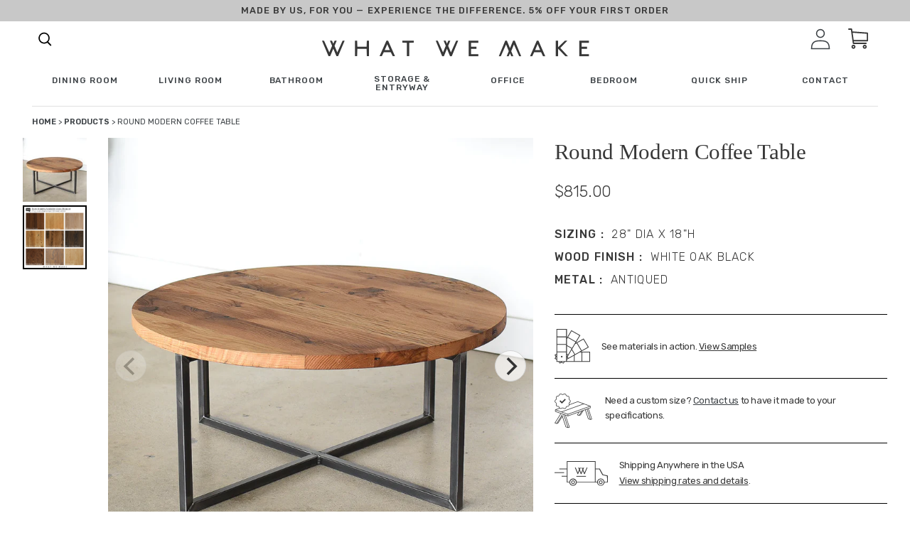

--- FILE ---
content_type: text/html; charset=utf-8
request_url: https://wwmake.com/products/round-modern-coffee-table-28
body_size: 69573
content:
<!doctype html>
<html class="no-js" lang="en">
  <head>
    <meta charset="utf-8">
    <meta http-equiv="X-UA-Compatible" content="IE=edge,chrome=1">
    <meta name="viewport" content="width=device-width, initial-scale=1, maximum-scale=1,user-scalable=0">
    <meta name="theme-color" content="#3d4246">

    
    
      
       


            
              
                  <link rel="canonical" href="https://wwmake.com/products/round-modern-coffee-table-28">
                  
            
        
      
<link rel="shortcut icon" href="//wwmake.com/cdn/shop/files/favicon_32x32.jpeg?v=1613714032" type="image/png"><title>Round Modern Coffee Table
&ndash; What WE Make</title><!-- /snippets/social-meta-tags.liquid -->




<meta property="og:site_name" content="What WE Make">
<meta property="og:url" content="https://wwmake.com/products/round-modern-coffee-table-28">
<meta property="og:title" content="Round Modern Coffee Table">
<meta property="og:type" content="product">
<meta property="og:description" content="What WE Make builds handmade furniture from reclaimed wood and sustainably sourced hardwoods. Our pieces are made by our craftsman in our shop in Algonquin, IL.">

  <meta property="og:price:amount" content="815.00">
  <meta property="og:price:currency" content="USD">

<meta property="og:image" content="http://wwmake.com/cdn/shop/products/modern_round_coffee_7948be10-559f-4e1c-af32-e27e6627eb28_1200x1200.jpg?v=1665576000">
<meta property="og:image:secure_url" content="https://wwmake.com/cdn/shop/products/modern_round_coffee_7948be10-559f-4e1c-af32-e27e6627eb28_1200x1200.jpg?v=1665576000">


<meta name="twitter:card" content="summary_large_image">
<meta name="twitter:title" content="Round Modern Coffee Table">
<meta name="twitter:description" content="What WE Make builds handmade furniture from reclaimed wood and sustainably sourced hardwoods. Our pieces are made by our craftsman in our shop in Algonquin, IL.">

    <!-- <style>sup{font-size:75%;line-height:0;position:relative;vertical-align:baseline}sup{top:-.5em}.big-spacer{display:block;border-top:1px solid #c4c4c4;width:75%;margin:4rem auto}.fade-carousel{background:#f4f2ed;padding:60px 0;display:none}.fade-carousel__title-wrap{display:flex;flex-direction:column;align-items:center;justify-content:center}.fade-carousel__title{font-family:Baskerville;font-style:normal;font-weight:400;text-align:center;letter-spacing:-.01em;font-feature-settings:"hist" on;color:#383838;margin:0;font-size:30px;line-height:33px}.fade-carousel__eyebrow{font-family:Rubik;font-style:normal;font-weight:500;text-align:center;letter-spacing:.08em;text-transform:uppercase;color:#383838;font-size:30px;line-height:33px;margin-bottom:15px}.fade-carousel .carousel-container{display:flex}.fade-carousel .carousel{background:#f4f2ed;margin-bottom:40px;flex-grow:1}.fade-carousel .carousel-cell{height:100%;margin-right:10px;background:#fff;border-radius:5px;counter-increment:carousel-cell}.fade-carousel .carousel-cell__inner{display:flex}.fade-carousel .carousel-cell__inner img{max-height:30vw;max-width:100%;object-fit:contain}.fade-carousel .carousel-cell__inner .carousel-cell__inner-img-extra{max-height:25vw;bottom:-10%;max-width:150px}.fade-carousel .carousel-cell__inner-copy{margin-left:4.5vw;position:relative}.fade-carousel .carousel-cell__inner-copy-desc{font-family:Rubik;font-style:normal;font-weight:400;letter-spacing:-.01em;color:#383838;max-width:460px;margin:0;margin-bottom:20px;font-size:15px;line-height:24px}.fade-carousel .carousel-cell__inner-img{margin-bottom:1.5em}.fade-carousel .carousel-cell__inner-img-extra{position:absolute;bottom:0;left:30%}.fade-carousel .carousel-cell__inner-link{font-family:Rubik;font-style:normal;font-weight:500;font-size:12px;line-height:14px;text-align:center;letter-spacing:.08em;text-transform:uppercase;color:#383838;text-decoration:none}.fade-carousel .carousel-nav{width:24vw;margin-left:10px;max-height:100%;overflow-y:none;display:flex;justify-content:center;flex-direction:column}.fade-carousel .carousel-nav .carousel-cell{height:80px;margin:0 0 5px;background:0 0;font-family:Rubik;font-style:normal;font-weight:400;color:#cdc8be;font-size:16px;line-height:24px}.fade-carousel .carousel-nav .carousel-cell .carousel-cell__sup{font-family:Rubik;font-style:normal;font-weight:500;font-size:16px;line-height:14px;letter-spacing:.08em;text-transform:uppercase;color:#cdc8be;margin-right:1.5em}.fade-carousel .carousel-nav .carousel-cell:before{font-size:50px;line-height:80px}.fade-carousel .carousel-nav .carousel-cell.is-nav-selected{background:0 0;color:#383837}.fade-carousel .carousel-nav .carousel-cell.is-nav-selected .carousel-cell__sup{color:#383837}.wwm-each-piece__item-wrap{display:none}.arrow-wrapper{display:none}.arrow-wrapper .next-arr,.arrow-wrapper .prev-arr{border-radius:100%;border:2px solid #3a3329;box-sizing:content-box;height:30px;width:30px}.arrow-wrapper .prev-arr{position:relative;margin-right:1.125rem}.arrow-wrapper .prev-arr:before{content:"";background-image:url("https://cdn.shopify.com/s/files/1/0308/7948/1991/t/1/assets/next-arrow-slider.svg");display:block;font-size:13px;height:30px;line-height:28px;align-items:center;position:absolute;left:0;right:0;top:0;width:30px;background-size:initial;background-position:center;background-repeat:no-repeat;transform:rotate(180deg)}.arrow-wrapper .next-arr{position:relative}.arrow-wrapper .next-arr:before{content:"";background-image:url("https://cdn.shopify.com/s/files/1/0308/7948/1991/t/1/assets/next-arrow-slider.svg");display:block;font-size:13px;height:30px;line-height:28px;align-items:center;position:absolute;left:0;right:0;top:0;width:30px;background-size:initial;background-position:center;background-repeat:no-repeat}@font-face{font-family:Helvetica;font-weight:400;font-style:normal;src:url("https://fonts.shopifycdn.com/helvetica/helvetica_n4.fe093fe9ca22a15354813c912484945a36b79146.woff2?h1=d3dtYWtlLmNvbQ&hmac=70fae4df50436ea2d2c2716a9cb0b1c3bc23a3107a100f2e58f76bbb491c24ed") format("woff2"),url("https://fonts.shopifycdn.com/helvetica/helvetica_n4.8bddb85c18a0094c427a9bf65dee963ad88de4e8.woff?h1=d3dtYWtlLmNvbQ&hmac=aed83d63b92fac948a13ae889d099fee1a5c5636e7061d0bfd7496cb089eee84") format("woff")}.wwm-footer__additional-resources-title{display:none}a,body,div,form,h1,h2,h5,h6,html,img,label,li,nav,p,span,sup,table,tbody,td,th,tr,ul{margin:0;padding:0;border:0;font-size:100%;font:inherit;vertical-align:baseline}.wwm-footer .footer-logo{max-width:271px;width:100%}.wwm-footer__additional-resources-title{font-family:Rubik;font-style:normal;font-weight:400;letter-spacing:-.02em;color:#fff;margin-bottom:50px;font-size:16px;line-height:26px}*,:after,:before{box-sizing:border-box}body{margin:0;font-display:swap}main,nav{display:block}body,button,input{-webkit-font-smoothing:antialiased;-webkit-text-size-adjust:100%}a{background-color:transparent}img{max-width:100%;border:0}button,input{color:inherit;font:inherit;margin:0}[type=button]::-moz-focus-inner,[type=submit]::-moz-focus-inner,button::-moz-focus-inner{border-style:none;padding:0}[type=button]:-moz-focusring,[type=submit]:-moz-focusring,button:-moz-focusring{outline:ButtonText dotted 1px}table{width:100%;border-collapse:collapse;border-spacing:0}td,th{padding:0}[role=button],a,button,input,label{touch-action:manipulation}.grid{list-style:none;padding:0;margin:0 0 0 -30px}.grid:after{content:"";display:table;clear:both}.grid__item{float:left;padding-left:30px;width:100%}.text-right{text-align:right!important}@media only screen and (max-width:749px){.grid{margin-left:0}.grid__item{padding-left:22px}.small--one-half{width:50%}.grid--uniform .small--one-half:nth-child(2n+1){clear:both}}@media only screen and (min-width:750px){.medium-up--one-quarter{width:25%}.grid--uniform .medium-up--one-quarter:nth-child(4n+1){clear:both}.medium-up--hide{display:none!important}}.icon__fallback-text,.visually-hidden{position:absolute!important;overflow:hidden;clip:rect(0 0 0 0);height:1px;width:1px;margin:-1px;padding:0;border:0}.hide{display:none!important}body,html{background-color:#fff}.page-width{max-width:85%;margin:0 auto}.page-width:after{content:"";display:table;clear:both}body,button,input{font-size:16px;font-family:-apple-system,BlinkMacSystemFont,Segoe UI,Roboto,Ubuntu,Helvetica Neue,sans-serif,Apple Color Emoji,Segoe UI Emoji,Segoe UI Symbol;font-style:normal;font-weight:400;color:#3d4246;line-height:1.5}@media only screen and (max-width:989px){button,input{font-size:16px}}.h4,h1,h2,h5,h6{margin:0 0 17.5px;font-family:-apple-system,BlinkMacSystemFont,Segoe UI,Roboto,Ubuntu,Helvetica Neue,sans-serif,Apple Color Emoji,Segoe UI Emoji,Segoe UI Symbol;font-style:normal;font-weight:400;line-height:1.2;overflow-wrap:break-word;word-wrap:break-word}h1{font-size:2.1875em;text-transform:none;letter-spacing:0}@media only screen and (max-width:749px){h1{font-size:2em}}h2{font-size:1.25em;text-transform:uppercase;letter-spacing:.1em}.h4{font-size:1.0625em}@media only screen and (max-width:749px){h2{font-size:1.125em}.h4{font-size:.9375em}}h5{font-size:.9375em}@media only screen and (max-width:749px){h5{font-size:.8125em}}h6{font-size:.875em}p{color:#69727b;margin:0 0 19.44444px}p:last-child{margin-bottom:0}li{list-style:none}.icon{display:inline-block;width:20px;height:20px;vertical-align:middle;fill:currentColor}svg.icon:not(.icon--full-color) path{fill:inherit;stroke:inherit}ul{margin:0;padding:0}a{color:#3d4246;text-decoration:none}.btn{-webkit-appearance:none;-moz-appearance:none;appearance:none;display:inline-block;width:auto;text-decoration:none;text-align:center;vertical-align:middle;border:1px solid transparent;border-radius:2px;padding:8px 15px;background-color:#3d4246;color:#fff;font-family:-apple-system,BlinkMacSystemFont,Segoe UI,Roboto,Ubuntu,Helvetica Neue,sans-serif,Apple Color Emoji,Segoe UI Emoji,Segoe UI Symbol;font-style:normal;font-weight:400;text-transform:uppercase;letter-spacing:.08em;white-space:normal;font-size:14px}@media only screen and (min-width:750px){.btn{padding:10px 18px}}.btn--secondary-accent{background-color:#fff;color:#3d4246;border-color:#3d4246}.btn--link{background-color:transparent;border:0;margin:0;color:#3d4246;text-align:left}.btn--link .icon{vertical-align:middle}.text-link{display:inline;border:0;background:0 0;padding:0;margin:0}.text-link--accent{color:#3d4246;border-bottom:1px solid currentColor;padding-bottom:1px}.full-width-link{position:absolute;top:0;right:0;bottom:0;left:0}table{margin-bottom:27.5px}th{font-family:-apple-system,BlinkMacSystemFont,Segoe UI,Roboto,Ubuntu,Helvetica Neue,sans-serif,Apple Color Emoji,Segoe UI Emoji,Segoe UI Symbol;font-style:normal;font-weight:700}td,th{text-align:left;border:1px solid #e8e9eb;padding:10px 14px}tbody th{font-weight:400}svg:not(:root){overflow:hidden}form{margin:0}label{display:block;margin-bottom:5px}[type=checkbox]+label{display:inline-block;margin-bottom:0}input{border:1px solid #949494;background-color:#fff;color:#000;max-width:100%;line-height:1.2;border-radius:2px}::-webkit-input-placeholder{color:#000;opacity:.6}::-moz-placeholder{color:#000;opacity:.6}:-ms-input-placeholder{color:#000;opacity:.6}::-ms-input-placeholder{color:#000;opacity:1}input{padding:8px 15px}.page-container{position:relative;overflow:hidden}@-webkit-keyframes placeholder-background-loading{0%{opacity:.02}50%{opacity:.05}to{opacity:.02}}@-moz-keyframes placeholder-background-loading{0%{opacity:.02}50%{opacity:.05}to{opacity:.02}}@-ms-keyframes placeholder-background-loading{0%{opacity:.02}50%{opacity:.05}to{opacity:.02}}@keyframes placeholder-background-loading{0%{opacity:.02}50%{opacity:.05}to{opacity:.02}}.drawer{display:none;position:absolute;overflow:hidden;-webkit-overflow-scrolling:touch;z-index:9;background-color:#fff}.drawer--top{width:100%}.grid--view-items{overflow:auto}.grid-view-item{margin:0 auto 35px}.grid-view-item__title{margin-bottom:0;color:#3d4246}@media only screen and (max-width:749px){h6{font-size:.75em}p{font-size:.9375em}label{font-size:.875em}.grid-view-item__title{font-size:.9375em}.site-header__icons .site-header__cart{font-size:1em}}.grid-view-item__link{display:block}.grid-view-item__image{display:block;margin:0 auto;width:100%}.grid-view-item--sold-out .grid-view-item__image{opacity:.5}.placeholder-background{position:absolute;top:0;right:0;bottom:0;left:0}.placeholder-background--animation{background-color:#3d4246;-moz-animation:1.5s linear infinite placeholder-background-loading;-o-animation:1.5s linear infinite placeholder-background-loading;-webkit-animation:1.5s linear infinite placeholder-background-loading;animation:1.5s linear infinite placeholder-background-loading}.no-js .placeholder-background--animation{display:none}.product-details{padding:.3125em 0 0;font-size:.875em}.site-header__icons{position:relative;white-space:nowrap}@media only screen and (max-width:749px){.site-header__icons{width:auto}}.site-header__icons-wrapper{position:relative;display:-webkit-flex;display:-ms-flexbox;display:flex;width:100%;-ms-flex-align:center;-webkit-align-items:center;-moz-align-items:center;-ms-align-items:center;-o-align-items:center;align-items:center;-webkit-justify-content:flex-end;-ms-justify-content:flex-end;justify-content:flex-end}@media only screen and (max-width:749px){.site-header__icons-wrapper{display:-webkit-flex;display:-ms-flexbox;display:flex;width:100%}}.site-header__cart{position:relative}.site-header__cart-count{display:flex;align-items:center;justify-content:center;position:absolute;right:.4rem;top:.2rem;font-weight:700;background-color:#3d4246;color:#fff;border-radius:50%;min-width:1em;height:1em}.site-header__cart-count span{font-family:HelveticaNeue,Helvetica Neue,Helvetica,Arial,sans-serif;font-size:.6875em;line-height:1}.site-header__icon svg{height:23px;width:22px}@media only screen and (min-width:750px){input{padding:10px 18px}.page-container{-ms-transform:translate3d(0,0,0);-webkit-transform:translate3d(0,0,0);transform:translate(0)}.site-header__cart{padding:10px 11px}.site-header__icon svg{margin-right:3px}}@media only screen and (max-width:749px){.site-header__cart-count{top:.4375em;right:0;border-radius:50%;min-width:1.1875em;height:1.1875em}.site-header__cart-count span{padding:.25em .375em;font-size:12px}.site-header__icons{padding-right:13px}.site-header__icon{display:inline-block;vertical-align:middle;padding:10px 11px;margin:0}}.cart-popup-wrapper{display:block;position:fixed;width:100%;background-color:#fff;z-index:9999;border:1px solid #e8e9eb;transform:translateY(0)}@media only screen and (min-width:750px){.cart-popup-wrapper{width:23rem;right:0}}.cart-popup-wrapper--hidden{display:none;transform:translateY(-100%)}.cart-popup{padding:1rem 1.5rem}.cart-popup__heading{border-bottom:1px solid #e8e9eb;padding:0 2.5rem 1rem .5rem;margin:0;font-size:1.125em;line-height:1.2rem;letter-spacing:0;text-transform:inherit}.cart-popup__close{position:absolute;top:.2rem;right:.6rem;padding:.9rem;background-color:transparent;border:none;line-height:0}.cart-popup__close .icon-close{width:1rem;height:1rem;fill:currentColor}.cart-popup-item{display:flex;margin:1rem 0}.cart-popup-item__image-wrapper{position:relative;flex-basis:18%;flex-shrink:0;margin-right:1rem;text-align:center}.cart-popup-item__image{display:block;margin:0 auto;max-height:95px}.cart-popup-item__image--placeholder{position:relative;width:100%}.cart-popup-item__description{display:flex;color:#69727b;flex-basis:100%;justify-content:space-between;line-height:1.2rem}.cart-popup-item__title{font-size:1.125em}.product-details{margin-top:.25rem;font-size:.875em}.cart-popup-item__quantity{flex-basis:30%;flex-shrink:0;margin-left:1rem;text-align:right;font-size:.875em}.cart-popup__cta-link{width:100%}.cart-popup__dismiss{margin-top:.5rem;text-align:center}.cart-popup__dismiss-button{font-size:.875em}.search-bar__form{display:table;width:100%;position:relative;height:2.875em;border:1px solid transparent}@media only screen and (max-width:749px){.search-bar__form{width:100%}}.search-bar__submit .icon{position:relative;top:-1px;width:1.2rem;height:auto}.search-bar__submit{display:inline-block;vertical-align:middle;position:absolute;right:0;top:0;padding:0 12px;height:100%;z-index:1}.search-bar__input{background-color:transparent;border-radius:2px;color:#3d4246;border-color:transparent;padding-right:2.8125em;width:100%;min-height:44px}.search-bar__input::-webkit-input-placeholder{color:#3d4246;opacity:.6}.search-bar__input::-moz-placeholder{color:#3d4246;opacity:.6}.search-bar__input:-ms-input-placeholder{color:#3d4246;opacity:0}.search-bar__input::-ms-input-placeholder{color:#3d4246;opacity:1}.search-bar__input{border:1px solid transparent}.search-bar__close{padding:.625em .75em}.search-bar__close .icon{vertical-align:top;width:1.2rem;height:auto}.search-bar{border-bottom:1px solid #e8e9eb;padding:0 27.5px;z-index:1000}.search-bar__table{display:table;table-layout:fixed;width:100%;height:100%}.search-bar__table-cell{display:table-cell;vertical-align:middle}.search-bar__form-wrapper{width:90%}.mobile-nav{display:block;-ms-transform:translate3d(0,0,0);-webkit-transform:translate3d(0,0,0);transform:translate(0)}.price-item{color:#69727b;color:#383838;font-weight:400;font-family:Rubik}.product-card{position:relative}.product-card__title{border-bottom:1px solid transparent;display:inline}.full-width-stretch{width:100vw!important;position:relative;left:50%;right:50%;margin-left:-50vw;margin-right:-50vw;max-width:100vw!important}.reveal .hidden{display:block!important;visibility:visible!important}.reveal{position:relative}.reveal .hidden{position:absolute;z-index:-1;top:0;width:100%;height:100%;opacity:0}.desktop-only-large{display:none!important}.mobile-only-large{display:block!important}@media only screen and (min-width:1025px){.desktop-only-large{display:block!important}.mobile-only-large{display:none!important}}.hamburger--slider .hamburger-inner:after{top:12px!important}.hamburger--slider .hamburger-inner:before{top:6px!important}.hamburger-box{transform:translateY(25%)}.site-header__cart-count{right:4px;background-color:#222}.search-click svg{height:18px}.search-click svg path{fill:#383838}.wwm-shipping-modal{height:100%;overflow-y:scroll;background-color:#f4f2ed}.wwm-shipping-modal__wrap{display:flex;flex-direction:column}@media only screen and (min-width:769px){.wwm-shipping-modal{max-width:1000px;width:100%}.wwm-shipping-modal__wrap{flex-direction:row}}.wwm-shipping-modal__left{background:#f4f2ed;width:100%;padding:0 16px 20px}@media only screen and (min-width:1025px){.wwm-shipping-modal__left{max-width:100%;padding:20px 69px 70px 80px}}.wwm-shipping-modal__left-title{font-family:Rubik;font-style:normal;font-weight:400;letter-spacing:-.01em;color:#383838;font-size:22px;line-height:30px;margin-bottom:36px}@media (min-width:768px){.wwm-shipping-modal__left-title{font-size:calc(1.9965277778vw + 6.6666666667px)}.wwm-shipping-modal__left-title{line-height:calc(2.1701388889vw + 13.3333333333px)}}.wwm-shipping-modal__left-eyebrow{font-family:Rubik;font-style:normal;font-weight:400;letter-spacing:-.01em;color:#383838;font-size:12px;line-height:18px;margin-bottom:1rem}@media (min-width:768px){.wwm-shipping-modal__left-eyebrow{font-size:calc(1.2152777778vw + 2.6666666667px)}.wwm-shipping-modal__left-eyebrow{line-height:calc(1.5625vw + 6px)}}.wwm-shipping-modal__left-desc{font-family:Rubik;font-style:normal;font-weight:400;font-size:21px;line-height:32px;letter-spacing:-.01em;color:#383838;margin-bottom:20px}.wwm-shipping-modal__right{background:#cdc8be;width:100%;padding:0 16px;display:flex}@media only screen and (min-width:1025px){.wwm-shipping-modal__right{max-width:35%;padding-left:41px;padding-right:27px}}.wwm-shipping-modal__right-title{font-family:Rubik;font-style:normal;font-weight:400;letter-spacing:-.01em;color:#383838;font-size:22px;line-height:30px;margin-bottom:30px}@media (min-width:768px){.wwm-shipping-modal__right-title{font-size:calc(1.2152777778vw + 2.6666666667px)}.wwm-shipping-modal__right-title{line-height:calc(1.5625vw + 6px)}}.wwm-shipping-modal__right-desc{font-family:Rubik;font-style:normal;font-weight:400;letter-spacing:-.01em;color:#383838;font-size:15px;line-height:26px;margin-bottom:20px}@media (min-width:768px){.wwm-shipping-modal__right-desc{font-size:calc(.5208333333vw + 11px)}.wwm-shipping-modal__right-desc{line-height:calc(.5208333333vw + 22px)}}.wwm-shipping-modal__right-address{font-family:Rubik;font-size:12px;line-height:30px}.wwm-shipping-modal__right-copy-wrap{margin-top:auto;padding:20px 0}@media only screen and (min-width:1025px){.wwm-shipping-modal__right-copy-wrap{margin-top:21vh}}.close{position:absolute;top:40px;right:0;width:35px;height:30px;color:#fff;border:0;background:0 0;margin:40px 40px 0 0;z-index:999}@media (min-width:768px){.wwm-shipping-modal__right-address{font-family:Baskerville;font-size:calc(1.8229166667vw - 2px)}.wwm-shipping-modal__right-address{line-height:calc(.5208333333vw + 26px)}.close{top:0}}.mask,.sizing-mask{position:fixed;top:0;left:0;width:100%;height:100%;background:#e5e5e5;z-index:100;visibility:hidden;opacity:.2}.modal-shipping{position:fixed;top:50%;left:0;background:#bdc3c7;z-index:100;visibility:hidden;opacity:0;transform:translateY(45px);right:0;max-width:1000px;margin:0 auto;width:calc(100% - 28px);height:calc(100% - 10vh);max-height:800px}.swatch-mask{position:fixed;top:0;left:0;width:100%;height:100%;background:#e5e5e5;z-index:100;visibility:hidden;opacity:.2}.modal-swatch{position:fixed;top:50%;left:0;background:#bdc3c7;z-index:100;visibility:hidden;opacity:0;transform:translateY(45px);right:0;max-width:1000px;margin:0 auto;width:calc(100% - 28px);height:calc(100% - 10vh);max-height:800px}.wwm-shipping-modal.sizing{padding:0}.wwm-shipping-modal__left-title{padding-top:10px}.wwm-shipping-modal__top-section{display:flex;border-bottom:1px solid #aaa;padding-bottom:60px;flex-direction:column}.wwm-shipping-modal__top-section-left{padding-right:68px}.wwm-shipping-modal__top-section-title{font-family:Rubik;font-style:normal;font-weight:500;font-size:21px;line-height:78px;letter-spacing:-.02em;color:#383838}.wwm-shipping-modal__top-section-desc{font-family:Rubik;font-style:normal;font-weight:400;font-size:18px;line-height:24px;letter-spacing:-.01em;text-transform:capitalize;color:#383838;max-width:100%}@media only screen and (min-width:1025px){.wwm-shipping-modal__top-section{flex-direction:row}.wwm-shipping-modal__top-section-desc{max-width:250px;flex-basis:42%}}.wwm-shipping-modal__top-section-right{width:100%;flex-basis:100%}@media only screen and (min-width:1025px){.wwm-shipping-modal__top-section-right{flex-basis:58%}}.wwm-shipping-modal__top-section-right-title{font-family:Rubik;font-style:normal;font-weight:500;font-size:21px;line-height:78px;letter-spacing:-.02em;color:#383838}.wwm-shipping-modal__top-section-table-title{font-family:Rubik;font-style:normal;font-weight:500;font-size:16px;line-height:14px;letter-spacing:.08em;text-transform:uppercase;color:#383838}.wwm-shipping-modal__top-section-table-wrap{display:flex;justify-content:space-between;border-bottom:1px solid #aaa}.wwm-shipping-modal__top-section-table-wrap.large{padding-bottom:30px;border-bottom:2px solid #aaa}.wwm-shipping-modal__top-section-table-wrap.no-border{border:none}.wwm-shipping-modal__top-section-table-title-small{font-family:Rubik;font-style:normal;font-weight:400;font-size:15px;line-height:40px;letter-spacing:-.01em;text-transform:capitalize;color:#383838}#shipping-table{margin-bottom:1rem}#shipping-table table,#shipping-table td,#shipping-table th{border:1px solid #000;padding-right:10px;padding-left:10px;font-family:Rubik;line-height:1.5}#shipping-table table{border-collapse:collapse;border-collapse:separate;border-spacing:0 6px}#shipping-table th{background-color:#cdc8be}button.close{padding:0;height:24px;width:24px;margin:0;top:1rem;right:1rem}.close-svg{height:24px;width:24px;background-color:#fff;border-radius:100%}button.close{padding:0;height:24px;width:24px;margin:0;top:1.85rem;right:1rem}.top-bar-ad{top:56px;position:fixed;width:100vw;z-index:99}@media only screen and (min-width:769px){.top-bar-ad{top:88px}}.top-bar-ad__wrap{display:flex;justify-content:center;align-items:center;height:50px}.top-bar-ad__text{font-family:Rubik;font-style:normal;font-weight:500;display:block;letter-spacing:.08em;text-transform:uppercase;color:#383838;text-align:center;font-size:12px;line-height:18px}.top-bar-ad__code{border-bottom:2px solid #000}.top-bar-ad__code{display:block;text-align:center}@media (min-width:768px){.top-bar-ad__text{font-size:calc(.3472222222vw + 9.3333333333px)}.top-bar-ad__text{line-height:calc(2.7777777778vw - 3.3333333333px)}.top-bar-ad__code{display:inline}.top-bar-ad{top:57px}}.top-bar-ad{position:sticky;top:0}@media (min-width:1024px){.top-bar-ad{top:75px}.top-bar-ad{position:sticky;top:0}}.cart-popup{box-shadow:1px 1px 10px 2px rgba(232,233,235,.5)}.cart-popup-wrapper{background-color:#f2f1ef;outline:0;width:100%}@media only screen and (min-width:769px){.cart-popup-wrapper{width:38rem}}.cart-popup-item__title{font-family:Rubik;font-style:normal;font-weight:400;font-size:21px;line-height:50px;letter-spacing:-.01em;text-transform:capitalize;color:#383838}.mega-menu__footer__copy{font-family:Rubik,sans-serif;font-style:normal;font-weight:400;letter-spacing:-.01em;color:#383838;flex-basis:50%;text-transform:none;max-width:45%;font-size:15px;line-height:26px}@media (min-width:768px){.mega-menu__footer__copy{font-size:calc(.2976190476vw + 12.7142857143px)}.mega-menu__footer__copy{line-height:calc(0vw + 26px)}}.mega-menu__footer__links-list-anchor{display:block;text-decoration:none;font-family:Rubik;font-style:normal;font-weight:500;letter-spacing:.08em;text-transform:uppercase;color:#383838;margin-bottom:16px;font-size:12px;line-height:27px}@media (min-width:768px){.mega-menu__footer__links-list-anchor{font-size:calc(.2976190476vw + 9.7142857143px)}.mega-menu__footer__links-list-anchor{line-height:calc(-1.9345238095vw + 41.8571428571px)}}.mega-menu__footer__links-list-item{line-height:1}.main-menu__list-item{font-family:Rubik;font-style:normal;font-weight:500;letter-spacing:.08em;text-transform:uppercase;color:#383838;position:relative;width:auto;font-size:12px;line-height:27px}.main-menu{opacity:1;height:75px;transform:translateZ(0);transform:translateY(0)}.main-menu__list-item .main-menu__mega{visibility:visible;position:fixed;width:100vw!important;left:50%;right:50%;margin-left:-50vw;margin-right:-50vw;max-width:100vw!important;height:100%;background-color:#fff;z-index:999;overflow:scroll;opacity:1;top:75px}@media (min-width:768px){.main-menu__list-item{font-size:calc(0vw + 12px)}.main-menu__list-item{line-height:calc(3.4226190476vw + .7142857143px)}.main-menu{height:calc(0vw + 75px)}.main-menu__list-item .main-menu__mega{top:calc(0vw + 75px)}}.main-menu__list-item.max{width:100%;left:0;top:0;z-index:1;right:0;margin-left:auto;margin-right:auto;max-width:75px}.main-menu__social-icons{position:absolute;bottom:15vh;left:-125px;display:flex}.main-menu__list,.main-menu__wrap{height:100%}.main-menu__home-link{display:flex;height:100%;width:100%;justify-content:center;align-items:center}.child-link{font-family:Rubik;font-style:normal;font-weight:400;letter-spacing:-.02em;color:#383838;text-transform:none;line-height:36px;font-size:16px}@media (min-width:768px){.main-menu__list-item.max{max-width:calc(30.8035714286vw - 161.5714285714px)}.child-link{line-height:calc(-.2976190476vw + 38.2857142857px)}.child-link{font-size:calc(.2976190476vw + 13.7142857143px)}}.parent-link{font-family:Rubik;font-style:normal;font-weight:500;letter-spacing:.08em;text-transform:uppercase;color:#383838;line-height:16px;font-size:12px}.search-box{top:75px}@media (min-width:768px){.parent-link{font-size:calc(.5952380952vw + 7.4285714286px)}.search-box{top:calc(0vw + 75px)}}.main-menu__mega .parent-link-anchor{display:inline-block;margin-bottom:3vh}.shop-menu{display:flex;position:relative;align-items:center}.shop-menu svg{margin-left:.25rem}.shop-menu:after{content:"";background-image:url(https://cdn.shopify.com/s/files/1/0308/7948/1991/t/1/assets/shop-carrat.svg);height:7px;width:13px}.main-nav-sticky{position:sticky;top:0;background-color:#fff;z-index:99}.main-menu__list{display:flex;list-style-type:none;justify-content:space-between;align-items:center;padding:0 45px}.main-menu__list-item .main-menu__mega{position:fixed;width:100vw!important;height:100vh;background-color:#fff;z-index:999;overflow:hidden;opacity:0;visibility:hidden}.main-menu__list-item:after{background:0 0;bottom:0;content:"";display:block;height:2px;left:50%;position:absolute;background:#000;width:0}.hover-link{position:relative;display:inline-block;padding-bottom:.25rem;line-height:1}.hover-link:after{background:0 0;bottom:0;content:"";display:block;height:2px;left:50%;position:absolute;background:#000;width:0}.main-menu__mega-list{margin:0 auto;max-width:75%;margin-top:72px;position:relative;height:100%}.main-menu__list-item-img{max-width:100%;text-align:center}.parent{display:flex;justify-content:flex-start;flex-wrap:wrap;flex-basis:25%}.parent-link{font-family:Rubik;font-style:normal;font-weight:500;font-size:16px;line-height:14px;letter-spacing:.08em;text-transform:uppercase;color:#383838}.mega-menu__footer{position:relative;bottom:0}.mega-menu__footer__wrap{display:flex;border-top:1px solid rgba(28,54,63,.25);justify-content:space-between}@media only screen and (min-width:769px){.mega-menu__footer__wrap{padding-top:40px;padding-bottom:175px}}.mega-menu__footer__links{display:flex;flex-basis:50%}.mega-menu__footer__links-list{list-style-type:none;width:50%}.main-menu__mega-wrap{height:100%;position:relative;overflow:scroll}.parent-link{font-size:12px;line-height:16px}@media (min-width:768px){.parent-link{font-size:calc(.3472222222vw + 9.3333333333px);flex-basis:25%;margin-bottom:7vh}.main-menu__mega-wrap{top:-50px}.parent-link{line-height:calc(0vw + 16px)}}.main-menu__list-cont{display:flex;flex-basis:18%;align-items:center}.main-menu__list-cont .main-menu__list-item{margin-right:32px}.main-menu__close{display:none}@media (min-width:768px){.main-menu__close{display:block;position:absolute;top:100px;right:75px;width:35px;height:30px;color:#fff;border:0;background:0 0}}.search-box{display:none}@media only screen and (min-width:1025px){.search-box{display:block;visibility:hidden;height:100px;background:#f2f1ef;max-width:652px;right:0;position:absolute;z-index:9999;margin-right:auto;width:100%;opacity:0}}.search-submit-button{background:0 0;outline:0;border:none;font-family:Rubik;font-style:normal;font-weight:500;font-size:12px;line-height:26px;letter-spacing:.1em;text-transform:uppercase;color:#383838;border-bottom:1px solid #383838;margin-left:10px}.search-box-wrap{display:flex;padding:0 50px;height:100%;justify-content:center;align-items:center}.search-header-pop{display:flex;flex-direction:row}.search-click{margin-right:32px}.search-click svg{height:25px;width:30px}.search-box-input{border:none;border-bottom:1px solid #c4c4c4;background:#f2f1ef;width:454px;outline:0}.grid__item.text-right.site-header__icons{padding-left:0;width:auto}input{border-radius:0}.site-header__icon svg{width:28px;height:100%}.hamburger{font:inherit;display:inline-block;overflow:visible;margin:0;padding:15px;text-transform:none;color:inherit;border:0;background-color:transparent}.hamburger-box{position:relative;display:inline-block;width:40px;height:24px}.hamburger-inner{top:50%;display:block;margin-top:-2px}.hamburger-inner,.hamburger-inner:after,.hamburger-inner:before{position:absolute;width:40px;height:4px;border-radius:4px;background-color:#000}.hamburger-inner:after,.hamburger-inner:before{display:block;content:""}.hamburger-inner:before{top:-10px}.hamburger-inner:after{bottom:-10px}.hamburger--slider .hamburger-inner{top:2px}.hamburger--slider .hamburger-inner:before{top:10px}.hamburger--slider .hamburger-inner:after{top:20px}.mobile-menu-accordion{display:none}.mobile-menu-accordion input:not(.searchh){position:absolute;opacity:0;z-index:-1}.mobile-menu-accordion .tabs{border-radius:0;overflow:hidden}.mobile-menu-accordion .tab{width:100%;color:#222;overflow:hidden}.mobile-menu-accordion .tab-label{display:-webkit-box;display:flex;-webkit-box-pack:justify;justify-content:space-between;padding:1em 0;font-weight:700;position:relative;border-bottom:1px solid #bdbec0;word-break:break-word;margin:0 30px}.mobile-menu-accordion .tab-label.label-title{font-family:Rubik;font-style:normal;font-weight:500;font-size:12px;line-height:18px;letter-spacing:.08em;text-transform:uppercase;color:#000;background:#fff}.mobile-menu-accordion .tab-label.label-title:after{background-image:url("https://cdn.shopify.com/s/files/1/0308/7948/1991/files/mobile-nav-arrow.svg?634")}.mobile-menu-accordion .tab-label::after{content:"";background-image:url("https://cdn.shopify.com/s/files/1/0308/7948/1991/files/mobile-nav-arrow.svg?634");background-repeat:no-repeat;width:1em;height:1em;text-align:center;position:absolute;right:0;background-size:contain}.mobile-menu-accordion .tab-content{display:none;max-height:0;padding:0 1em;color:#282661;background:#fff;font-family:Muli;font-style:normal;font-weight:400;font-size:14px;line-height:18px;letter-spacing:.02em;color:#000;background-color:#e1e1e1}.tab-link{font-family:Rubik;font-style:normal;font-weight:400;font-size:25px;line-height:42px;letter-spacing:-.01em;font-feature-settings:'hist' on;color:#383838}.mobile-nav-wrap{display:flex;justify-content:space-between}.mobile-nav-image{max-width:225px;width:100%}.mobile-nav-logo__cont{display:flex}.hamburger-inner,.hamburger-inner:after,.hamburger-inner:before{height:2px}.menu-desc-text__copy{font-family:Rubik;font-style:normal;font-weight:400;font-size:15px;line-height:26px;text-align:center;letter-spacing:-.02em;color:#383838;padding:40px 30px}.menu-lower-links__link{font-family:Rubik;font-style:normal;font-weight:500;font-size:12px;line-height:27px;letter-spacing:.08em;text-transform:uppercase;color:#383838;padding-left:30px}.menu-lower-links__wrap{display:flex;justify-content:space-between;padding-bottom:3.25rem}.menu-lower-links__social{display:flex;flex-direction:row;height:100%;margin-top:auto}.mobile-menu-accordion.mobile .tab-label::after{bottom:10px}.mobile .parent-link-anchor{margin-top:3vh;margin-bottom:10px}.mobile-menu-accordion.mobile .tab-label.label-title{padding-bottom:0;padding-left:0}.hamburger{outline:0}.site-header__icon{display:flex;align-items:center;justify-content:center}.mobile-nav{position:sticky;top:50px;width:100%;background-color:#fff;z-index:9999}.hamburger-box{width:24px}.hamburger-inner,.hamburger-inner:after,.hamburger-inner:before{width:24px}.search-box-input.mobile{background:0 0;font-family:Rubik;font-style:normal;font-weight:500;font-size:12px;line-height:16px;letter-spacing:.08em;text-transform:uppercase;color:#383838}.mobile-search-wrap{padding:0 30px;margin-bottom:45px}body{overflow-x:hidden}.best-seller{margin-bottom:4%}.best-seller__wrap{padding:6% 0}@media only screen and (min-width:1025px){.best-seller__wrap{padding:3% 0}}.best-seller .grid__item{margin-bottom:1.25rem;padding-left:4px}.best-seller .grid__item .price-item{color:#383838;font-family:Rubik;font-weight:400;font-style:normal;font-weight:400;letter-spacing:-.01em}.best-seller__title{font-family:Baskerville;font-style:normal;font-weight:400;text-align:left;letter-spacing:-.01em;font-feature-settings:"hist" on;color:#383838;margin:0;font-size:30px;line-height:33px}@media (min-width:768px){.best-seller__title{font-size:calc(2.6785714286vw + 9.4285714286px)}.best-seller__title{line-height:calc(2.9761904762vw + 10.1428571429px)}}.best-seller__eyebrow{display:block;font-family:Rubik;font-style:normal;font-weight:500;text-align:left;letter-spacing:.08em;text-transform:uppercase;color:#383838;font-size:12px;line-height:12px;margin-bottom:1.4375em}@media (min-width:768px){.best-seller__eyebrow{font-size:calc(0vw + 12px)}.best-seller__eyebrow{line-height:calc(0vw + 12px)}}.wwm-hero{position:relative;overflow:hidden}.wwm-hero__copy-wrap{position:absolute;top:15%;left:0;width:100%;padding:0 30px}.wwm-hero__img{max-width:100%;width:100vw!important;position:relative;left:50%;right:50%;margin-left:-50vw;margin-right:-50vw;max-width:100vw!important;height:100%;max-height:740px}.wwm-hero__img-mobile{min-height:420px;object-fit:cover}.wwm-hero__copy-eyebrow,.wwm-hero__copy-title{color:#3d4246!important}@media only screen and (min-width:769px){.best-seller .grid__item{padding-left:20px}.wwm-hero__copy-wrap{transform:none;padding:0}.wwm-hero__copy-title{font-size:49px!important}}.wwm-hero{max-height:calc(100vh - 78px)}.wwm-hero__img{max-width:100%;width:100vw!important;position:relative;left:50%;right:50%;margin-left:-50vw;margin-right:-50vw;max-width:100vw!important;max-height:753px;object-fit:cover}.wwm-hero__copy-eyebrow{font-family:Rubik;font-style:normal;font-weight:500;text-align:center;letter-spacing:.08em;text-transform:uppercase;color:#fff;margin-bottom:48px;font-size:12px;line-height:18px}@media (min-width:768px){.wwm-hero__copy-eyebrow{font-size:calc(0vw + 12px)}.wwm-hero__copy-eyebrow{line-height:calc(.2976190476vw + 15.7142857143px)}}@media only screen and (min-width:769px){.wwm-hero__copy-eyebrow{text-align:left}.wwm-hero__copy-title{background-color:transparent}}.wwm-hero__copy-title{font-family:Baskerville;font-style:normal;font-weight:400;text-align:center;letter-spacing:-.01em;color:#f4f2ed;font-size:26px;line-height:32px}@media (min-width:320px){.wwm-hero__copy-title{font-size:calc(4.6875vw + 11px)}.wwm-hero__copy-title{line-height:calc(5.1339285714vw + 15.5714285714px)}}.wwm-hero__copy-cont{max-width:100%}.wwm-hero.top-left .wwm-hero__copy-cont{max-width:100%}@media only screen and (min-width:769px){.wwm-hero.top-left .wwm-hero__copy-title{text-align:left}.wwm-hero.top-left .wwm-hero__copy-cont{max-width:45%;margin:0 auto;margin-left:5%;margin-right:auto}.wwm-hero.top-left .wwm-hero__copy-wrap{top:25%}.wwm-hero.top-left .wwm-hero__copy-wrap{top:5%;left:5%}}.wwm-hand-crafted .carousel-cell__cta .product-selection-title{font-family:Rubik;font-style:normal;font-weight:400;font-size:16px;line-height:26px;color:#383838}@media (min-width:768px){.wwm-hero__copy-title{font-size:calc(2.6785714286vw + 26.4285714286px)}.wwm-hero__copy-title{line-height:calc(2.2321428571vw + 37.8571428571px)}.wwm-hand-crafted .carousel-cell__cta .product-selection-title{font-size:calc(-.037202381vw + 16.2857142857px)}.wwm-hand-crafted .carousel-cell__cta .product-selection-title{line-height:calc(-.2976190476vw + 28.2857142857px)}}.wwm-hand-crafted__wrap{display:flex;flex-direction:column;padding:35px 0}@media only screen and (min-width:1025px){.wwm-hero__copy-eyebrow{margin-bottom:3%}.wwm-hand-crafted__wrap{padding:70px 0}}.wwm-hand-crafted__title{font-family:Baskerville;font-style:normal;font-weight:400;text-align:center;letter-spacing:-.01em;font-feature-settings:"hist" on;color:#383838;font-size:30px;line-height:33px;max-width:975px;margin:0 auto;text-transform:none;padding:0 30px}@media (min-width:768px){.wwm-hand-crafted__title{font-size:calc(2.8273809524vw + 8.2857142857px)}.wwm-hand-crafted__title{line-height:calc(2.9761904762vw + 10.1428571429px)}}.wwm-hand-crafted__inner-title{font-family:Rubik;font-style:normal;font-weight:400;text-align:center;letter-spacing:-.01em;color:#383838;font-size:19px;line-height:36px}@media (min-width:768px){.wwm-hand-crafted__inner-title{font-size:calc(-.1488095238vw + 20.1428571429px)}.wwm-hand-crafted__inner-title{line-height:calc(-1.3392857143vw + 46.2857142857px)}}.wwm-hand-crafted .carousel{background:#fff;margin-bottom:0;padding:0}.wwm-hand-crafted .carousel-cell{width:100%;background:#fff;background-size:cover;background-repeat:no-repeat}.wwm-hand-crafted .carousel-nav .carousel-cell{height:80px;display:flex;justify-content:center;align-items:center;width:50%}@media only screen and (min-width:1025px){.wwm-hand-crafted__title{padding:0;max-width:731px}.wwm-hand-crafted .carousel{padding:0 160px}.wwm-hand-crafted .carousel-nav{margin-bottom:35px}.wwm-hand-crafted .carousel-nav .carousel-cell{width:100%;max-width:165px}.wwm-hand-crafted .carousel-main{margin-bottom:65px}}.wwm-hand-crafted .carousel-nav .carousel-cell:before{font-size:50px;line-height:80px}.wwm-hand-crafted .carousel-cell__inner-wrap{display:grid;grid-template-columns:1fr 1fr}@media only screen and (min-width:769px){.wwm-hand-crafted .carousel-cell__inner-wrap{display:flex}.wwm-hand-crafted .carousel-cell__first-img{flex-basis:50%;width:50%;object-fit:cover;max-height:630px}}.wwm-hand-crafted .carousel-cell__cta{width:100%;flex-basis:100%}.wwm-hand-crafted .carousel-cell__cta .product-selection{padding:5%}.wwm-hand-crafted .carousel-cell__cta .product-selection-title{color:#fff;margin-bottom:2.25em;width:100%}.wwm-hand-crafted .carousel-cell__cta .product-selection__button{background:#383838;color:#fff;padding:.5rem}@media only screen and (min-width:769px){.wwm-hand-crafted .carousel-cell__cta{flex-basis:50%;width:50%;background-size:cover}.wwm-hand-crafted .carousel-cell__cta .product-selection-title{max-width:200px}.wwm-hand-crafted .carousel-cell__cta .product-selection__button{padding:1.25em}}.wwm-each-piece{background:#f4f2ed}.wwm-each-piece__container{padding:60px 30px 45px}@media only screen and (min-width:1025px){.wwm-each-piece__container{padding:60px 160px}}.wwm-each-piece__title-eyebrow{font-family:Rubik;font-style:normal;font-weight:500;font-size:12px;line-height:18px;text-align:center;letter-spacing:.08em;text-transform:uppercase;color:#383838;margin-bottom:.9375em}.wwm-each-piece__title-main{font-family:Baskerville;font-style:normal;font-weight:400;font-size:30px;line-height:33px;text-align:center;letter-spacing:-.01em;font-feature-settings:"hist" on;color:#383838;margin-bottom:2rem}.wwm-each-piece__item{display:flex;flex-direction:column;padding:0 33px}.wwm-each-piece__item-icon{margin:0 auto;text-align:center;display:block;margin-bottom:1.875em}.wwm-each-piece__item-img{max-width:150px;height:auto;margin-bottom:20px;margin-left:auto;margin-right:auto}@media only screen and (min-width:1025px){.wwm-each-piece__item{padding:0;flex-basis:calc(25% - 45px)}.wwm-each-piece__item-img{margin-bottom:36px;max-width:150px;margin-left:0;margin-right:auto;margin-top:auto}}.wwm-each-piece__item-img-mbl{margin:0 auto 2.8125em}.wwm-each-piece__item-eyebrow{display:none;font-family:Rubik;font-style:normal;font-weight:500;font-size:16px;line-height:14px;letter-spacing:.08em;text-transform:uppercase;color:#383838;text-align:center}@media only screen and (min-width:1025px){.wwm-each-piece__item-eyebrow{text-align:left;display:block;margin-bottom:16px}}.wwm-each-piece__item-title{font-family:Rubik;font-style:normal;font-weight:500;letter-spacing:-.02em;color:#383838;font-size:12px;line-height:18px;text-align:center;margin-bottom:18px;text-transform:uppercase}@media (min-width:768px){.wwm-each-piece__item-title{font-size:calc(1.3392857143vw + 1.7142857143px)}.wwm-each-piece__item-title{line-height:calc(2.0833333333vw + 2px)}}@media only screen and (min-width:1025px){.wwm-each-piece__item-title{font-weight:400;text-align:left;text-transform:none}}.wwm-each-piece__item-desc{font-family:Rubik;font-style:normal;font-weight:400;letter-spacing:-.01em;color:#383838;font-size:15px;line-height:26px;text-align:center}@media (min-width:768px){.wwm-each-piece__item-desc{font-size:calc(0vw + 15px)}.wwm-each-piece__item-desc{line-height:calc(-.2976190476vw + 28.2857142857px)}}.wwm-each-piece__item-copy-wrap{margin-top:auto;margin-bottom:2rem}.wwm-each-piece .carousel.product{background-color:#f4f2ed}.wwm-each-piece .carousel-cell{width:100%;margin-right:10px;border-radius:5px;min-height:100%}.mobile-large-only{display:block}@media only screen and (min-width:1025px){.wwm-each-piece__item-desc{text-align:left}.wwm-each-piece .carousel.product{display:none}.mobile-large-only{display:none}}.product-card__title{font-family:Rubik;font-style:normal;font-weight:400;letter-spacing:-.01em;color:#383838;display:block;font-size:15px;line-height:17px;margin-bottom:15px;text-align:left}@media (min-width:768px){.product-card__title{font-size:calc(.5208333333vw + 11px)}.product-card__title{line-height:calc(1.3020833333vw + 7px)}}@media only screen and (min-width:1025px){.product-card__title{text-align:left;margin-bottom:10px}}.collection-img{display:block;margin-bottom:20px}.read-more-button{display:none;transform:translateY(-50%);background:#383838;color:#fff;padding:1rem;text-transform:uppercase;border-radius:4px;left:50;width:225px;text-align:center;margin-right:12%;bottom:2.25rem;font-family:Rubik,sans-serif;margin-bottom:2rem;margin:2rem auto}@media only screen and (min-width:1024px){.read-more-button{display:block;margin-right:12%}}.desktop-only{display:none}.mobile-only{display:block}@media only screen and (min-width:769px){.desktop-only{display:block}.mobile-only{display:none}}.wwm-footer__company-social-icons-link{display:block;margin-right:23px;color:#fff;filter:invert(1) grayscale(1)}a,body,div,form,h1,h2,h5,h6,html,img,label,li,nav,p,span,table,tbody,td,th,tr,ul{margin:0;padding:0;border:0;font-size:100%;font:inherit;vertical-align:baseline}nav{display:block}body{line-height:1}ul{list-style:none}table{border-collapse:collapse;border-spacing:0}</style> -->

    <link href="//wwmake.com/cdn/shop/t/53/assets/theme.scss.css?v=173097918224814726321759333370" rel="stylesheet" type="text/css" media="all" />
    <link href="//wwmake.com/cdn/shop/t/53/assets/theme-dist.css?v=49016779989615997501756976683" rel="stylesheet" type="text/css" media="all" />

    

    <script>
      var theme = {
        breakpoints: {
          medium: 750,
          large: 990,
          widescreen: 1400
        },
        strings: {
          addToCart: "Add to cart",
          soldOut: "Sold out",
          unavailable: "Unavailable",
          regularPrice: "Regular price",
          salePrice: "Sale price",
          sale: "Sale",
          showMore: "Show More",
          showLess: "Show Less",
          addressError: "Error looking up that address",
          addressNoResults: "No results for that address",
          addressQueryLimit: "You have exceeded the Google API usage limit. Consider upgrading to a \u003ca href=\"https:\/\/developers.google.com\/maps\/premium\/usage-limits\"\u003ePremium Plan\u003c\/a\u003e.",
          authError: "There was a problem authenticating your Google Maps account.",
          newWindow: "Opens in a new window.",
          external: "Opens external website.",
          newWindowExternal: "Opens external website in a new window.",
          removeLabel: "Remove [product]",
          update: "Update",
          quantity: "Quantity",
          discountedTotal: "Discounted total",
          regularTotal: "Regular total",
          priceColumn: "See Price column for discount details.",
          quantityMinimumMessage: "Quantity must be 1 or more",
          cartError: "There was an error while updating your cart. Please try again.",
          removedItemMessage: "Removed \u003cspan class=\"cart__removed-product-details\"\u003e([quantity]) [link]\u003c\/span\u003e from your cart.",
          unitPrice: "Unit price",
          unitPriceSeparator: "per",
          oneCartCount: "1 item",
          otherCartCount: "[count] items",
          quantityLabel: "Quantity: [count]"
        },
        moneyFormat: "${{amount}}",
        moneyFormatWithCurrency: "${{amount}} USD"
      }

      document.documentElement.className = document.documentElement.className.replace('no-js', 'js');
    </script><script
      src="https://code.jquery.com/jquery-3.5.1.min.js"
      integrity="sha256-9/aliU8dGd2tb6OSsuzixeV4y/faTqgFtohetphbbj0="
      crossorigin="anonymous"
    ></script>

    
    <script src="//wwmake.com/cdn/shop/t/53/assets/vendor.js?v=20199087797007077451756976683" defer></script>
    <script src="//wwmake.com/cdn/shop/t/53/assets/theme.js?v=133352245218647336631756976683" defer></script>

    <script>window.performance && window.performance.mark && window.performance.mark('shopify.content_for_header.start');</script><meta name="google-site-verification" content="ywDJIcYTdVtuvHKTTqbn5H7rqxpAIWROU6hxa0yjMFU">
<meta name="google-site-verification" content="ywDJIcYTdVtuvHKTTqbn5H7rqxpAIWROU6hxa0yjMFU">
<meta name="facebook-domain-verification" content="fbf7x3yi0ya8jck44377dziyi9jgr3">
<meta id="shopify-digital-wallet" name="shopify-digital-wallet" content="/30879481991/digital_wallets/dialog">
<meta name="shopify-checkout-api-token" content="97f0963f2a5ec3668182e5c671b21b5e">
<meta id="in-context-paypal-metadata" data-shop-id="30879481991" data-venmo-supported="false" data-environment="production" data-locale="en_US" data-paypal-v4="true" data-currency="USD">
<link rel="alternate" type="application/json+oembed" href="https://wwmake.com/products/round-modern-coffee-table-28.oembed">
<script async="async" src="/checkouts/internal/preloads.js?locale=en-US"></script>
<link rel="preconnect" href="https://shop.app" crossorigin="anonymous">
<script async="async" src="https://shop.app/checkouts/internal/preloads.js?locale=en-US&shop_id=30879481991" crossorigin="anonymous"></script>
<script id="apple-pay-shop-capabilities" type="application/json">{"shopId":30879481991,"countryCode":"US","currencyCode":"USD","merchantCapabilities":["supports3DS"],"merchantId":"gid:\/\/shopify\/Shop\/30879481991","merchantName":"What WE Make","requiredBillingContactFields":["postalAddress","email","phone"],"requiredShippingContactFields":["postalAddress","email","phone"],"shippingType":"shipping","supportedNetworks":["visa","masterCard","amex","discover","elo","jcb"],"total":{"type":"pending","label":"What WE Make","amount":"1.00"},"shopifyPaymentsEnabled":true,"supportsSubscriptions":true}</script>
<script id="shopify-features" type="application/json">{"accessToken":"97f0963f2a5ec3668182e5c671b21b5e","betas":["rich-media-storefront-analytics"],"domain":"wwmake.com","predictiveSearch":true,"shopId":30879481991,"locale":"en"}</script>
<script>var Shopify = Shopify || {};
Shopify.shop = "whatwemake-dev.myshopify.com";
Shopify.locale = "en";
Shopify.currency = {"active":"USD","rate":"1.0"};
Shopify.country = "US";
Shopify.theme = {"name":"New FAQS - published 04-09-25 @ 10:22","id":141732020359,"schema_name":"What We Make","schema_version":"1.0","theme_store_id":796,"role":"main"};
Shopify.theme.handle = "null";
Shopify.theme.style = {"id":null,"handle":null};
Shopify.cdnHost = "wwmake.com/cdn";
Shopify.routes = Shopify.routes || {};
Shopify.routes.root = "/";</script>
<script type="module">!function(o){(o.Shopify=o.Shopify||{}).modules=!0}(window);</script>
<script>!function(o){function n(){var o=[];function n(){o.push(Array.prototype.slice.apply(arguments))}return n.q=o,n}var t=o.Shopify=o.Shopify||{};t.loadFeatures=n(),t.autoloadFeatures=n()}(window);</script>
<script>
  window.ShopifyPay = window.ShopifyPay || {};
  window.ShopifyPay.apiHost = "shop.app\/pay";
  window.ShopifyPay.redirectState = null;
</script>
<script id="shop-js-analytics" type="application/json">{"pageType":"product"}</script>
<script defer="defer" async type="module" src="//wwmake.com/cdn/shopifycloud/shop-js/modules/v2/client.init-shop-cart-sync_BT-GjEfc.en.esm.js"></script>
<script defer="defer" async type="module" src="//wwmake.com/cdn/shopifycloud/shop-js/modules/v2/chunk.common_D58fp_Oc.esm.js"></script>
<script defer="defer" async type="module" src="//wwmake.com/cdn/shopifycloud/shop-js/modules/v2/chunk.modal_xMitdFEc.esm.js"></script>
<script type="module">
  await import("//wwmake.com/cdn/shopifycloud/shop-js/modules/v2/client.init-shop-cart-sync_BT-GjEfc.en.esm.js");
await import("//wwmake.com/cdn/shopifycloud/shop-js/modules/v2/chunk.common_D58fp_Oc.esm.js");
await import("//wwmake.com/cdn/shopifycloud/shop-js/modules/v2/chunk.modal_xMitdFEc.esm.js");

  window.Shopify.SignInWithShop?.initShopCartSync?.({"fedCMEnabled":true,"windoidEnabled":true});

</script>
<script>
  window.Shopify = window.Shopify || {};
  if (!window.Shopify.featureAssets) window.Shopify.featureAssets = {};
  window.Shopify.featureAssets['shop-js'] = {"shop-cart-sync":["modules/v2/client.shop-cart-sync_DZOKe7Ll.en.esm.js","modules/v2/chunk.common_D58fp_Oc.esm.js","modules/v2/chunk.modal_xMitdFEc.esm.js"],"init-fed-cm":["modules/v2/client.init-fed-cm_B6oLuCjv.en.esm.js","modules/v2/chunk.common_D58fp_Oc.esm.js","modules/v2/chunk.modal_xMitdFEc.esm.js"],"shop-cash-offers":["modules/v2/client.shop-cash-offers_D2sdYoxE.en.esm.js","modules/v2/chunk.common_D58fp_Oc.esm.js","modules/v2/chunk.modal_xMitdFEc.esm.js"],"shop-login-button":["modules/v2/client.shop-login-button_QeVjl5Y3.en.esm.js","modules/v2/chunk.common_D58fp_Oc.esm.js","modules/v2/chunk.modal_xMitdFEc.esm.js"],"pay-button":["modules/v2/client.pay-button_DXTOsIq6.en.esm.js","modules/v2/chunk.common_D58fp_Oc.esm.js","modules/v2/chunk.modal_xMitdFEc.esm.js"],"shop-button":["modules/v2/client.shop-button_DQZHx9pm.en.esm.js","modules/v2/chunk.common_D58fp_Oc.esm.js","modules/v2/chunk.modal_xMitdFEc.esm.js"],"avatar":["modules/v2/client.avatar_BTnouDA3.en.esm.js"],"init-windoid":["modules/v2/client.init-windoid_CR1B-cfM.en.esm.js","modules/v2/chunk.common_D58fp_Oc.esm.js","modules/v2/chunk.modal_xMitdFEc.esm.js"],"init-shop-for-new-customer-accounts":["modules/v2/client.init-shop-for-new-customer-accounts_C_vY_xzh.en.esm.js","modules/v2/client.shop-login-button_QeVjl5Y3.en.esm.js","modules/v2/chunk.common_D58fp_Oc.esm.js","modules/v2/chunk.modal_xMitdFEc.esm.js"],"init-shop-email-lookup-coordinator":["modules/v2/client.init-shop-email-lookup-coordinator_BI7n9ZSv.en.esm.js","modules/v2/chunk.common_D58fp_Oc.esm.js","modules/v2/chunk.modal_xMitdFEc.esm.js"],"init-shop-cart-sync":["modules/v2/client.init-shop-cart-sync_BT-GjEfc.en.esm.js","modules/v2/chunk.common_D58fp_Oc.esm.js","modules/v2/chunk.modal_xMitdFEc.esm.js"],"shop-toast-manager":["modules/v2/client.shop-toast-manager_DiYdP3xc.en.esm.js","modules/v2/chunk.common_D58fp_Oc.esm.js","modules/v2/chunk.modal_xMitdFEc.esm.js"],"init-customer-accounts":["modules/v2/client.init-customer-accounts_D9ZNqS-Q.en.esm.js","modules/v2/client.shop-login-button_QeVjl5Y3.en.esm.js","modules/v2/chunk.common_D58fp_Oc.esm.js","modules/v2/chunk.modal_xMitdFEc.esm.js"],"init-customer-accounts-sign-up":["modules/v2/client.init-customer-accounts-sign-up_iGw4briv.en.esm.js","modules/v2/client.shop-login-button_QeVjl5Y3.en.esm.js","modules/v2/chunk.common_D58fp_Oc.esm.js","modules/v2/chunk.modal_xMitdFEc.esm.js"],"shop-follow-button":["modules/v2/client.shop-follow-button_CqMgW2wH.en.esm.js","modules/v2/chunk.common_D58fp_Oc.esm.js","modules/v2/chunk.modal_xMitdFEc.esm.js"],"checkout-modal":["modules/v2/client.checkout-modal_xHeaAweL.en.esm.js","modules/v2/chunk.common_D58fp_Oc.esm.js","modules/v2/chunk.modal_xMitdFEc.esm.js"],"shop-login":["modules/v2/client.shop-login_D91U-Q7h.en.esm.js","modules/v2/chunk.common_D58fp_Oc.esm.js","modules/v2/chunk.modal_xMitdFEc.esm.js"],"lead-capture":["modules/v2/client.lead-capture_BJmE1dJe.en.esm.js","modules/v2/chunk.common_D58fp_Oc.esm.js","modules/v2/chunk.modal_xMitdFEc.esm.js"],"payment-terms":["modules/v2/client.payment-terms_Ci9AEqFq.en.esm.js","modules/v2/chunk.common_D58fp_Oc.esm.js","modules/v2/chunk.modal_xMitdFEc.esm.js"]};
</script>
<script>(function() {
  var isLoaded = false;
  function asyncLoad() {
    if (isLoaded) return;
    isLoaded = true;
    var urls = ["https:\/\/cdn.jsdelivr.net\/gh\/apphq\/slidecart-dist@master\/slidecarthq-forward.js?4\u0026shop=whatwemake-dev.myshopify.com","https:\/\/storage.nfcube.com\/instafeed-a871d5baf19edfd3ebbe61b536734937.js?shop=whatwemake-dev.myshopify.com","https:\/\/loox.io\/widget\/_Yeq-wGHwn\/loox.1687386669107.js?shop=whatwemake-dev.myshopify.com","https:\/\/static.klaviyo.com\/onsite\/js\/klaviyo.js?company_id=YtvwjF\u0026shop=whatwemake-dev.myshopify.com","https:\/\/call.chatra.io\/shopify?chatraId=mLxFtobNRNbLyrM8A\u0026shop=whatwemake-dev.myshopify.com","https:\/\/cdn.convertcart.com\/52226958.js?shop=whatwemake-dev.myshopify.com","https:\/\/cdn.convertcart.com\/52226958.js?shop=whatwemake-dev.myshopify.com","https:\/\/cdn.convertcart.com\/52226958.js?shop=whatwemake-dev.myshopify.com"];
    for (var i = 0; i < urls.length; i++) {
      var s = document.createElement('script');
      s.type = 'text/javascript';
      s.async = true;
      s.src = urls[i];
      var x = document.getElementsByTagName('script')[0];
      x.parentNode.insertBefore(s, x);
    }
  };
  if(window.attachEvent) {
    window.attachEvent('onload', asyncLoad);
  } else {
    window.addEventListener('load', asyncLoad, false);
  }
})();</script>
<script id="__st">var __st={"a":30879481991,"offset":-18000,"reqid":"c6b46675-e08f-4099-8fe2-6bf278f54cde-1769513249","pageurl":"wwmake.com\/products\/round-modern-coffee-table-28","u":"3416d1dd5c9a","p":"product","rtyp":"product","rid":6817875132551};</script>
<script>window.ShopifyPaypalV4VisibilityTracking = true;</script>
<script id="captcha-bootstrap">!function(){'use strict';const t='contact',e='account',n='new_comment',o=[[t,t],['blogs',n],['comments',n],[t,'customer']],c=[[e,'customer_login'],[e,'guest_login'],[e,'recover_customer_password'],[e,'create_customer']],r=t=>t.map((([t,e])=>`form[action*='/${t}']:not([data-nocaptcha='true']) input[name='form_type'][value='${e}']`)).join(','),a=t=>()=>t?[...document.querySelectorAll(t)].map((t=>t.form)):[];function s(){const t=[...o],e=r(t);return a(e)}const i='password',u='form_key',d=['recaptcha-v3-token','g-recaptcha-response','h-captcha-response',i],f=()=>{try{return window.sessionStorage}catch{return}},m='__shopify_v',_=t=>t.elements[u];function p(t,e,n=!1){try{const o=window.sessionStorage,c=JSON.parse(o.getItem(e)),{data:r}=function(t){const{data:e,action:n}=t;return t[m]||n?{data:e,action:n}:{data:t,action:n}}(c);for(const[e,n]of Object.entries(r))t.elements[e]&&(t.elements[e].value=n);n&&o.removeItem(e)}catch(o){console.error('form repopulation failed',{error:o})}}const l='form_type',E='cptcha';function T(t){t.dataset[E]=!0}const w=window,h=w.document,L='Shopify',v='ce_forms',y='captcha';let A=!1;((t,e)=>{const n=(g='f06e6c50-85a8-45c8-87d0-21a2b65856fe',I='https://cdn.shopify.com/shopifycloud/storefront-forms-hcaptcha/ce_storefront_forms_captcha_hcaptcha.v1.5.2.iife.js',D={infoText:'Protected by hCaptcha',privacyText:'Privacy',termsText:'Terms'},(t,e,n)=>{const o=w[L][v],c=o.bindForm;if(c)return c(t,g,e,D).then(n);var r;o.q.push([[t,g,e,D],n]),r=I,A||(h.body.append(Object.assign(h.createElement('script'),{id:'captcha-provider',async:!0,src:r})),A=!0)});var g,I,D;w[L]=w[L]||{},w[L][v]=w[L][v]||{},w[L][v].q=[],w[L][y]=w[L][y]||{},w[L][y].protect=function(t,e){n(t,void 0,e),T(t)},Object.freeze(w[L][y]),function(t,e,n,w,h,L){const[v,y,A,g]=function(t,e,n){const i=e?o:[],u=t?c:[],d=[...i,...u],f=r(d),m=r(i),_=r(d.filter((([t,e])=>n.includes(e))));return[a(f),a(m),a(_),s()]}(w,h,L),I=t=>{const e=t.target;return e instanceof HTMLFormElement?e:e&&e.form},D=t=>v().includes(t);t.addEventListener('submit',(t=>{const e=I(t);if(!e)return;const n=D(e)&&!e.dataset.hcaptchaBound&&!e.dataset.recaptchaBound,o=_(e),c=g().includes(e)&&(!o||!o.value);(n||c)&&t.preventDefault(),c&&!n&&(function(t){try{if(!f())return;!function(t){const e=f();if(!e)return;const n=_(t);if(!n)return;const o=n.value;o&&e.removeItem(o)}(t);const e=Array.from(Array(32),(()=>Math.random().toString(36)[2])).join('');!function(t,e){_(t)||t.append(Object.assign(document.createElement('input'),{type:'hidden',name:u})),t.elements[u].value=e}(t,e),function(t,e){const n=f();if(!n)return;const o=[...t.querySelectorAll(`input[type='${i}']`)].map((({name:t})=>t)),c=[...d,...o],r={};for(const[a,s]of new FormData(t).entries())c.includes(a)||(r[a]=s);n.setItem(e,JSON.stringify({[m]:1,action:t.action,data:r}))}(t,e)}catch(e){console.error('failed to persist form',e)}}(e),e.submit())}));const S=(t,e)=>{t&&!t.dataset[E]&&(n(t,e.some((e=>e===t))),T(t))};for(const o of['focusin','change'])t.addEventListener(o,(t=>{const e=I(t);D(e)&&S(e,y())}));const B=e.get('form_key'),M=e.get(l),P=B&&M;t.addEventListener('DOMContentLoaded',(()=>{const t=y();if(P)for(const e of t)e.elements[l].value===M&&p(e,B);[...new Set([...A(),...v().filter((t=>'true'===t.dataset.shopifyCaptcha))])].forEach((e=>S(e,t)))}))}(h,new URLSearchParams(w.location.search),n,t,e,['guest_login'])})(!0,!0)}();</script>
<script integrity="sha256-4kQ18oKyAcykRKYeNunJcIwy7WH5gtpwJnB7kiuLZ1E=" data-source-attribution="shopify.loadfeatures" defer="defer" src="//wwmake.com/cdn/shopifycloud/storefront/assets/storefront/load_feature-a0a9edcb.js" crossorigin="anonymous"></script>
<script crossorigin="anonymous" defer="defer" src="//wwmake.com/cdn/shopifycloud/storefront/assets/shopify_pay/storefront-65b4c6d7.js?v=20250812"></script>
<script data-source-attribution="shopify.dynamic_checkout.dynamic.init">var Shopify=Shopify||{};Shopify.PaymentButton=Shopify.PaymentButton||{isStorefrontPortableWallets:!0,init:function(){window.Shopify.PaymentButton.init=function(){};var t=document.createElement("script");t.src="https://wwmake.com/cdn/shopifycloud/portable-wallets/latest/portable-wallets.en.js",t.type="module",document.head.appendChild(t)}};
</script>
<script data-source-attribution="shopify.dynamic_checkout.buyer_consent">
  function portableWalletsHideBuyerConsent(e){var t=document.getElementById("shopify-buyer-consent"),n=document.getElementById("shopify-subscription-policy-button");t&&n&&(t.classList.add("hidden"),t.setAttribute("aria-hidden","true"),n.removeEventListener("click",e))}function portableWalletsShowBuyerConsent(e){var t=document.getElementById("shopify-buyer-consent"),n=document.getElementById("shopify-subscription-policy-button");t&&n&&(t.classList.remove("hidden"),t.removeAttribute("aria-hidden"),n.addEventListener("click",e))}window.Shopify?.PaymentButton&&(window.Shopify.PaymentButton.hideBuyerConsent=portableWalletsHideBuyerConsent,window.Shopify.PaymentButton.showBuyerConsent=portableWalletsShowBuyerConsent);
</script>
<script data-source-attribution="shopify.dynamic_checkout.cart.bootstrap">document.addEventListener("DOMContentLoaded",(function(){function t(){return document.querySelector("shopify-accelerated-checkout-cart, shopify-accelerated-checkout")}if(t())Shopify.PaymentButton.init();else{new MutationObserver((function(e,n){t()&&(Shopify.PaymentButton.init(),n.disconnect())})).observe(document.body,{childList:!0,subtree:!0})}}));
</script>
<link id="shopify-accelerated-checkout-styles" rel="stylesheet" media="screen" href="https://wwmake.com/cdn/shopifycloud/portable-wallets/latest/accelerated-checkout-backwards-compat.css" crossorigin="anonymous">
<style id="shopify-accelerated-checkout-cart">
        #shopify-buyer-consent {
  margin-top: 1em;
  display: inline-block;
  width: 100%;
}

#shopify-buyer-consent.hidden {
  display: none;
}

#shopify-subscription-policy-button {
  background: none;
  border: none;
  padding: 0;
  text-decoration: underline;
  font-size: inherit;
  cursor: pointer;
}

#shopify-subscription-policy-button::before {
  box-shadow: none;
}

      </style>

<script>window.performance && window.performance.mark && window.performance.mark('shopify.content_for_header.end');</script>

    <link href="//wwmake.com/cdn/shop/t/53/assets/extras.css?v=133151653483402027801756976683" rel="stylesheet" type="text/css" media="all" />
    <link href="//wwmake.com/cdn/shop/t/53/assets/blink-custom.css?v=145661640323671474991756976683" rel="stylesheet" type="text/css" media="all" />

    <meta name="p:domain_verify" content="9308238b1c9f90c55705eaf612691ff7">

    

    
      <meta name="robots" content="noindex">
    

    








    <script>var loox_global_hash = '1767458311804';</script><script>var loox_floating_widget = {"active":true,"rtl":false,"default_text":"Reviews","position":"right","button_text":"Reviews","button_bg_color":"383838","button_text_color":"ffffff","display_on_home_page":true,"display_on_product_page":true,"display_on_cart_page":true,"display_on_other_pages":true,"hide_on_mobile":true,"border_radius":{"key":"extraRounded","value":"16px","label":"Extra Rounded"},"orientation":"default"};
</script><style>.loox-reviews-default { max-width: 1200px; margin: 0 auto; }.loox-rating .loox-icon { color:#EBBF20; }
:root { --lxs-rating-icon-color: #EBBF20; }</style>
    <script type="text/javascript">
      (function (c, l, a, r, i, t, y) {
        c[a] =
          c[a] ||
          function () {
            (c[a].q = c[a].q || []).push(arguments);
          };
        t = l.createElement(r);
        t.async = 1;
        t.src = 'https://www.clarity.ms/tag/' + i;
        y = l.getElementsByTagName(r)[0];
        y.parentNode.insertBefore(t, y);
      })(window, document, 'clarity', 'script', 'm26z2e53fk');
    </script>
  <!-- BEGIN app block: shopify://apps/triplewhale/blocks/triple_pixel_snippet/483d496b-3f1a-4609-aea7-8eee3b6b7a2a --><link rel='preconnect dns-prefetch' href='https://api.config-security.com/' crossorigin />
<link rel='preconnect dns-prefetch' href='https://conf.config-security.com/' crossorigin />
<script>
/* >> TriplePixel :: start*/
window.TriplePixelData={TripleName:"whatwemake-dev.myshopify.com",ver:"2.16",plat:"SHOPIFY",isHeadless:false,src:'SHOPIFY_EXT',product:{id:"6817875132551",name:`Round Modern Coffee Table`,price:"815.00",variant:"40224718258311"},search:"",collection:"",cart:"",template:"product",curr:"USD" || "USD"},function(W,H,A,L,E,_,B,N){function O(U,T,P,H,R){void 0===R&&(R=!1),H=new XMLHttpRequest,P?(H.open("POST",U,!0),H.setRequestHeader("Content-Type","text/plain")):H.open("GET",U,!0),H.send(JSON.stringify(P||{})),H.onreadystatechange=function(){4===H.readyState&&200===H.status?(R=H.responseText,U.includes("/first")?eval(R):P||(N[B]=R)):(299<H.status||H.status<200)&&T&&!R&&(R=!0,O(U,T-1,P))}}if(N=window,!N[H+"sn"]){N[H+"sn"]=1,L=function(){return Date.now().toString(36)+"_"+Math.random().toString(36)};try{A.setItem(H,1+(0|A.getItem(H)||0)),(E=JSON.parse(A.getItem(H+"U")||"[]")).push({u:location.href,r:document.referrer,t:Date.now(),id:L()}),A.setItem(H+"U",JSON.stringify(E))}catch(e){}var i,m,p;A.getItem('"!nC`')||(_=A,A=N,A[H]||(E=A[H]=function(t,e,i){return void 0===i&&(i=[]),"State"==t?E.s:(W=L(),(E._q=E._q||[]).push([W,t,e].concat(i)),W)},E.s="Installed",E._q=[],E.ch=W,B="configSecurityConfModel",N[B]=1,O("https://conf.config-security.com/model",5),i=L(),m=A[atob("c2NyZWVu")],_.setItem("di_pmt_wt",i),p={id:i,action:"profile",avatar:_.getItem("auth-security_rand_salt_"),time:m[atob("d2lkdGg=")]+":"+m[atob("aGVpZ2h0")],host:A.TriplePixelData.TripleName,plat:A.TriplePixelData.plat,url:window.location.href.slice(0,500),ref:document.referrer,ver:A.TriplePixelData.ver},O("https://api.config-security.com/event",5,p),O("https://api.config-security.com/first?host=".concat(p.host,"&plat=").concat(p.plat),5)))}}("","TriplePixel",localStorage);
/* << TriplePixel :: end*/
</script>



<!-- END app block --><!-- BEGIN app block: shopify://apps/airlock/blocks/index/480a47b9-50ab-40bd-9c19-22e7cbcba303 --><script src="https://cdn.shopify.com/extensions/019a3135-0fda-7bdf-9aa6-b0f98c12cca3/airlock-71/assets/app.js" async></script>

<!-- END app block --><!-- BEGIN app block: shopify://apps/klaviyo-email-marketing-sms/blocks/klaviyo-onsite-embed/2632fe16-c075-4321-a88b-50b567f42507 -->












  <script async src="https://static.klaviyo.com/onsite/js/Ykq48g/klaviyo.js?company_id=Ykq48g"></script>
  <script>!function(){if(!window.klaviyo){window._klOnsite=window._klOnsite||[];try{window.klaviyo=new Proxy({},{get:function(n,i){return"push"===i?function(){var n;(n=window._klOnsite).push.apply(n,arguments)}:function(){for(var n=arguments.length,o=new Array(n),w=0;w<n;w++)o[w]=arguments[w];var t="function"==typeof o[o.length-1]?o.pop():void 0,e=new Promise((function(n){window._klOnsite.push([i].concat(o,[function(i){t&&t(i),n(i)}]))}));return e}}})}catch(n){window.klaviyo=window.klaviyo||[],window.klaviyo.push=function(){var n;(n=window._klOnsite).push.apply(n,arguments)}}}}();</script>

  
    <script id="viewed_product">
      if (item == null) {
        var _learnq = _learnq || [];

        var MetafieldReviews = null
        var MetafieldYotpoRating = null
        var MetafieldYotpoCount = null
        var MetafieldLooxRating = null
        var MetafieldLooxCount = null
        var okendoProduct = null
        var okendoProductReviewCount = null
        var okendoProductReviewAverageValue = null
        try {
          // The following fields are used for Customer Hub recently viewed in order to add reviews.
          // This information is not part of __kla_viewed. Instead, it is part of __kla_viewed_reviewed_items
          MetafieldReviews = {};
          MetafieldYotpoRating = null
          MetafieldYotpoCount = null
          MetafieldLooxRating = null
          MetafieldLooxCount = null

          okendoProduct = null
          // If the okendo metafield is not legacy, it will error, which then requires the new json formatted data
          if (okendoProduct && 'error' in okendoProduct) {
            okendoProduct = null
          }
          okendoProductReviewCount = okendoProduct ? okendoProduct.reviewCount : null
          okendoProductReviewAverageValue = okendoProduct ? okendoProduct.reviewAverageValue : null
        } catch (error) {
          console.error('Error in Klaviyo onsite reviews tracking:', error);
        }

        var item = {
          Name: "Round Modern Coffee Table",
          ProductID: 6817875132551,
          Categories: [],
          ImageURL: "https://wwmake.com/cdn/shop/products/modern_round_coffee_7948be10-559f-4e1c-af32-e27e6627eb28_grande.jpg?v=1665576000",
          URL: "https://wwmake.com/products/round-modern-coffee-table-28",
          Brand: "WWM",
          Price: "$815.00",
          Value: "815.00",
          CompareAtPrice: "$0.00"
        };
        _learnq.push(['track', 'Viewed Product', item]);
        _learnq.push(['trackViewedItem', {
          Title: item.Name,
          ItemId: item.ProductID,
          Categories: item.Categories,
          ImageUrl: item.ImageURL,
          Url: item.URL,
          Metadata: {
            Brand: item.Brand,
            Price: item.Price,
            Value: item.Value,
            CompareAtPrice: item.CompareAtPrice
          },
          metafields:{
            reviews: MetafieldReviews,
            yotpo:{
              rating: MetafieldYotpoRating,
              count: MetafieldYotpoCount,
            },
            loox:{
              rating: MetafieldLooxRating,
              count: MetafieldLooxCount,
            },
            okendo: {
              rating: okendoProductReviewAverageValue,
              count: okendoProductReviewCount,
            }
          }
        }]);
      }
    </script>
  




  <script>
    window.klaviyoReviewsProductDesignMode = false
  </script>







<!-- END app block --><!-- BEGIN app block: shopify://apps/elevar-conversion-tracking/blocks/dataLayerEmbed/bc30ab68-b15c-4311-811f-8ef485877ad6 -->



<script type="module" dynamic>
  const configUrl = "/a/elevar/static/configs/2d6ed2323fe987f5d4438a2965c290e47abdfa43/config.js";
  const config = (await import(configUrl)).default;
  const scriptUrl = config.script_src_app_theme_embed;

  if (scriptUrl) {
    const { handler } = await import(scriptUrl);

    await handler(
      config,
      {
        cartData: {
  marketId: "1360167047",
  attributes:{},
  cartTotal: "0.0",
  currencyCode:"USD",
  items: []
}
,
        user: {cartTotal: "0.0",
    currencyCode:"USD",customer: {},
}
,
        isOnCartPage:false,
        collectionView:null,
        searchResultsView:null,
        productView:{
    attributes:{},
    currencyCode:"USD",defaultVariant: {id: "40224718258311",name:"Round Modern Coffee Table",
        brand:"WWM",
        category:"Custom",
        variant:"Default Title",
        price: "815.0",
        productId: "6817875132551",
        variantId: "40224718258311",
        compareAtPrice: "0.0",image:"\/\/wwmake.com\/cdn\/shop\/products\/modern_round_coffee_7948be10-559f-4e1c-af32-e27e6627eb28.jpg?v=1665576000",url:"\/products\/round-modern-coffee-table-28?variant=40224718258311"},items: [{id: "40224718258311",name:"Round Modern Coffee Table",
          brand:"WWM",
          category:"Custom",
          variant:"Default Title",
          price: "815.0",
          productId: "6817875132551",
          variantId: "40224718258311",
          compareAtPrice: "0.0",image:"\/\/wwmake.com\/cdn\/shop\/products\/modern_round_coffee_7948be10-559f-4e1c-af32-e27e6627eb28.jpg?v=1665576000",url:"\/products\/round-modern-coffee-table-28?variant=40224718258311"},]
  },
        checkoutComplete: null
      }
    );
  }
</script>


<!-- END app block --><script src="https://cdn.shopify.com/extensions/4e276193-403c-423f-833c-fefed71819cf/forms-2298/assets/shopify-forms-loader.js" type="text/javascript" defer="defer"></script>
<link href="https://monorail-edge.shopifysvc.com" rel="dns-prefetch">
<script>(function(){if ("sendBeacon" in navigator && "performance" in window) {try {var session_token_from_headers = performance.getEntriesByType('navigation')[0].serverTiming.find(x => x.name == '_s').description;} catch {var session_token_from_headers = undefined;}var session_cookie_matches = document.cookie.match(/_shopify_s=([^;]*)/);var session_token_from_cookie = session_cookie_matches && session_cookie_matches.length === 2 ? session_cookie_matches[1] : "";var session_token = session_token_from_headers || session_token_from_cookie || "";function handle_abandonment_event(e) {var entries = performance.getEntries().filter(function(entry) {return /monorail-edge.shopifysvc.com/.test(entry.name);});if (!window.abandonment_tracked && entries.length === 0) {window.abandonment_tracked = true;var currentMs = Date.now();var navigation_start = performance.timing.navigationStart;var payload = {shop_id: 30879481991,url: window.location.href,navigation_start,duration: currentMs - navigation_start,session_token,page_type: "product"};window.navigator.sendBeacon("https://monorail-edge.shopifysvc.com/v1/produce", JSON.stringify({schema_id: "online_store_buyer_site_abandonment/1.1",payload: payload,metadata: {event_created_at_ms: currentMs,event_sent_at_ms: currentMs}}));}}window.addEventListener('pagehide', handle_abandonment_event);}}());</script>
<script id="web-pixels-manager-setup">(function e(e,d,r,n,o){if(void 0===o&&(o={}),!Boolean(null===(a=null===(i=window.Shopify)||void 0===i?void 0:i.analytics)||void 0===a?void 0:a.replayQueue)){var i,a;window.Shopify=window.Shopify||{};var t=window.Shopify;t.analytics=t.analytics||{};var s=t.analytics;s.replayQueue=[],s.publish=function(e,d,r){return s.replayQueue.push([e,d,r]),!0};try{self.performance.mark("wpm:start")}catch(e){}var l=function(){var e={modern:/Edge?\/(1{2}[4-9]|1[2-9]\d|[2-9]\d{2}|\d{4,})\.\d+(\.\d+|)|Firefox\/(1{2}[4-9]|1[2-9]\d|[2-9]\d{2}|\d{4,})\.\d+(\.\d+|)|Chrom(ium|e)\/(9{2}|\d{3,})\.\d+(\.\d+|)|(Maci|X1{2}).+ Version\/(15\.\d+|(1[6-9]|[2-9]\d|\d{3,})\.\d+)([,.]\d+|)( \(\w+\)|)( Mobile\/\w+|) Safari\/|Chrome.+OPR\/(9{2}|\d{3,})\.\d+\.\d+|(CPU[ +]OS|iPhone[ +]OS|CPU[ +]iPhone|CPU IPhone OS|CPU iPad OS)[ +]+(15[._]\d+|(1[6-9]|[2-9]\d|\d{3,})[._]\d+)([._]\d+|)|Android:?[ /-](13[3-9]|1[4-9]\d|[2-9]\d{2}|\d{4,})(\.\d+|)(\.\d+|)|Android.+Firefox\/(13[5-9]|1[4-9]\d|[2-9]\d{2}|\d{4,})\.\d+(\.\d+|)|Android.+Chrom(ium|e)\/(13[3-9]|1[4-9]\d|[2-9]\d{2}|\d{4,})\.\d+(\.\d+|)|SamsungBrowser\/([2-9]\d|\d{3,})\.\d+/,legacy:/Edge?\/(1[6-9]|[2-9]\d|\d{3,})\.\d+(\.\d+|)|Firefox\/(5[4-9]|[6-9]\d|\d{3,})\.\d+(\.\d+|)|Chrom(ium|e)\/(5[1-9]|[6-9]\d|\d{3,})\.\d+(\.\d+|)([\d.]+$|.*Safari\/(?![\d.]+ Edge\/[\d.]+$))|(Maci|X1{2}).+ Version\/(10\.\d+|(1[1-9]|[2-9]\d|\d{3,})\.\d+)([,.]\d+|)( \(\w+\)|)( Mobile\/\w+|) Safari\/|Chrome.+OPR\/(3[89]|[4-9]\d|\d{3,})\.\d+\.\d+|(CPU[ +]OS|iPhone[ +]OS|CPU[ +]iPhone|CPU IPhone OS|CPU iPad OS)[ +]+(10[._]\d+|(1[1-9]|[2-9]\d|\d{3,})[._]\d+)([._]\d+|)|Android:?[ /-](13[3-9]|1[4-9]\d|[2-9]\d{2}|\d{4,})(\.\d+|)(\.\d+|)|Mobile Safari.+OPR\/([89]\d|\d{3,})\.\d+\.\d+|Android.+Firefox\/(13[5-9]|1[4-9]\d|[2-9]\d{2}|\d{4,})\.\d+(\.\d+|)|Android.+Chrom(ium|e)\/(13[3-9]|1[4-9]\d|[2-9]\d{2}|\d{4,})\.\d+(\.\d+|)|Android.+(UC? ?Browser|UCWEB|U3)[ /]?(15\.([5-9]|\d{2,})|(1[6-9]|[2-9]\d|\d{3,})\.\d+)\.\d+|SamsungBrowser\/(5\.\d+|([6-9]|\d{2,})\.\d+)|Android.+MQ{2}Browser\/(14(\.(9|\d{2,})|)|(1[5-9]|[2-9]\d|\d{3,})(\.\d+|))(\.\d+|)|K[Aa][Ii]OS\/(3\.\d+|([4-9]|\d{2,})\.\d+)(\.\d+|)/},d=e.modern,r=e.legacy,n=navigator.userAgent;return n.match(d)?"modern":n.match(r)?"legacy":"unknown"}(),u="modern"===l?"modern":"legacy",c=(null!=n?n:{modern:"",legacy:""})[u],f=function(e){return[e.baseUrl,"/wpm","/b",e.hashVersion,"modern"===e.buildTarget?"m":"l",".js"].join("")}({baseUrl:d,hashVersion:r,buildTarget:u}),m=function(e){var d=e.version,r=e.bundleTarget,n=e.surface,o=e.pageUrl,i=e.monorailEndpoint;return{emit:function(e){var a=e.status,t=e.errorMsg,s=(new Date).getTime(),l=JSON.stringify({metadata:{event_sent_at_ms:s},events:[{schema_id:"web_pixels_manager_load/3.1",payload:{version:d,bundle_target:r,page_url:o,status:a,surface:n,error_msg:t},metadata:{event_created_at_ms:s}}]});if(!i)return console&&console.warn&&console.warn("[Web Pixels Manager] No Monorail endpoint provided, skipping logging."),!1;try{return self.navigator.sendBeacon.bind(self.navigator)(i,l)}catch(e){}var u=new XMLHttpRequest;try{return u.open("POST",i,!0),u.setRequestHeader("Content-Type","text/plain"),u.send(l),!0}catch(e){return console&&console.warn&&console.warn("[Web Pixels Manager] Got an unhandled error while logging to Monorail."),!1}}}}({version:r,bundleTarget:l,surface:e.surface,pageUrl:self.location.href,monorailEndpoint:e.monorailEndpoint});try{o.browserTarget=l,function(e){var d=e.src,r=e.async,n=void 0===r||r,o=e.onload,i=e.onerror,a=e.sri,t=e.scriptDataAttributes,s=void 0===t?{}:t,l=document.createElement("script"),u=document.querySelector("head"),c=document.querySelector("body");if(l.async=n,l.src=d,a&&(l.integrity=a,l.crossOrigin="anonymous"),s)for(var f in s)if(Object.prototype.hasOwnProperty.call(s,f))try{l.dataset[f]=s[f]}catch(e){}if(o&&l.addEventListener("load",o),i&&l.addEventListener("error",i),u)u.appendChild(l);else{if(!c)throw new Error("Did not find a head or body element to append the script");c.appendChild(l)}}({src:f,async:!0,onload:function(){if(!function(){var e,d;return Boolean(null===(d=null===(e=window.Shopify)||void 0===e?void 0:e.analytics)||void 0===d?void 0:d.initialized)}()){var d=window.webPixelsManager.init(e)||void 0;if(d){var r=window.Shopify.analytics;r.replayQueue.forEach((function(e){var r=e[0],n=e[1],o=e[2];d.publishCustomEvent(r,n,o)})),r.replayQueue=[],r.publish=d.publishCustomEvent,r.visitor=d.visitor,r.initialized=!0}}},onerror:function(){return m.emit({status:"failed",errorMsg:"".concat(f," has failed to load")})},sri:function(e){var d=/^sha384-[A-Za-z0-9+/=]+$/;return"string"==typeof e&&d.test(e)}(c)?c:"",scriptDataAttributes:o}),m.emit({status:"loading"})}catch(e){m.emit({status:"failed",errorMsg:(null==e?void 0:e.message)||"Unknown error"})}}})({shopId: 30879481991,storefrontBaseUrl: "https://wwmake.com",extensionsBaseUrl: "https://extensions.shopifycdn.com/cdn/shopifycloud/web-pixels-manager",monorailEndpoint: "https://monorail-edge.shopifysvc.com/unstable/produce_batch",surface: "storefront-renderer",enabledBetaFlags: ["2dca8a86"],webPixelsConfigList: [{"id":"1395228807","configuration":"{\"accountID\":\"Ykq48g\",\"webPixelConfig\":\"eyJlbmFibGVBZGRlZFRvQ2FydEV2ZW50cyI6IHRydWV9\"}","eventPayloadVersion":"v1","runtimeContext":"STRICT","scriptVersion":"524f6c1ee37bacdca7657a665bdca589","type":"APP","apiClientId":123074,"privacyPurposes":["ANALYTICS","MARKETING"],"dataSharingAdjustments":{"protectedCustomerApprovalScopes":["read_customer_address","read_customer_email","read_customer_name","read_customer_personal_data","read_customer_phone"]}},{"id":"1219690631","configuration":"{\"pixel_id\":\"370615019976266\",\"pixel_type\":\"facebook_pixel\"}","eventPayloadVersion":"v1","runtimeContext":"OPEN","scriptVersion":"ca16bc87fe92b6042fbaa3acc2fbdaa6","type":"APP","apiClientId":2329312,"privacyPurposes":["ANALYTICS","MARKETING","SALE_OF_DATA"],"dataSharingAdjustments":{"protectedCustomerApprovalScopes":["read_customer_address","read_customer_email","read_customer_name","read_customer_personal_data","read_customer_phone"]}},{"id":"724828295","configuration":"{\"ti\":\"343186438\",\"endpoint\":\"https:\/\/bat.bing.com\/action\/0\"}","eventPayloadVersion":"v1","runtimeContext":"STRICT","scriptVersion":"5ee93563fe31b11d2d65e2f09a5229dc","type":"APP","apiClientId":2997493,"privacyPurposes":["ANALYTICS","MARKETING","SALE_OF_DATA"],"dataSharingAdjustments":{"protectedCustomerApprovalScopes":["read_customer_personal_data"]}},{"id":"701595783","configuration":"{\"accountID\":\"whatwemake-dev.myshopify.com\"}","eventPayloadVersion":"v1","runtimeContext":"STRICT","scriptVersion":"a3023021b4f2c1808d96aa90f755687f","type":"APP","apiClientId":216780865537,"privacyPurposes":["ANALYTICS","MARKETING","SALE_OF_DATA"],"dataSharingAdjustments":{"protectedCustomerApprovalScopes":["read_customer_email","read_customer_name","read_customer_personal_data"]}},{"id":"363856007","configuration":"{\"config\":\"{\\\"google_tag_ids\\\":[\\\"AW-975709828\\\",\\\"GT-NFR62GR\\\"],\\\"target_country\\\":\\\"US\\\",\\\"gtag_events\\\":[{\\\"type\\\":\\\"begin_checkout\\\",\\\"action_label\\\":\\\"AW-975709828\\\/D18BCPfU9rwDEITNoNED\\\"},{\\\"type\\\":\\\"search\\\",\\\"action_label\\\":\\\"AW-975709828\\\/vASVCPrU9rwDEITNoNED\\\"},{\\\"type\\\":\\\"view_item\\\",\\\"action_label\\\":[\\\"AW-975709828\\\/zocECPHU9rwDEITNoNED\\\",\\\"MC-PC6H33NW83\\\"]},{\\\"type\\\":\\\"purchase\\\",\\\"action_label\\\":[\\\"AW-975709828\\\/5iuxCO7U9rwDEITNoNED\\\",\\\"MC-PC6H33NW83\\\"]},{\\\"type\\\":\\\"page_view\\\",\\\"action_label\\\":[\\\"AW-975709828\\\/FLDzCIrN9rwDEITNoNED\\\",\\\"MC-PC6H33NW83\\\"]},{\\\"type\\\":\\\"add_payment_info\\\",\\\"action_label\\\":\\\"AW-975709828\\\/MzEjCP3U9rwDEITNoNED\\\"},{\\\"type\\\":\\\"add_to_cart\\\",\\\"action_label\\\":\\\"AW-975709828\\\/ubcJCPTU9rwDEITNoNED\\\"}],\\\"enable_monitoring_mode\\\":false}\"}","eventPayloadVersion":"v1","runtimeContext":"OPEN","scriptVersion":"b2a88bafab3e21179ed38636efcd8a93","type":"APP","apiClientId":1780363,"privacyPurposes":[],"dataSharingAdjustments":{"protectedCustomerApprovalScopes":["read_customer_address","read_customer_email","read_customer_name","read_customer_personal_data","read_customer_phone"]}},{"id":"342458503","configuration":"{\"config_url\": \"\/a\/elevar\/static\/configs\/2d6ed2323fe987f5d4438a2965c290e47abdfa43\/config.js\"}","eventPayloadVersion":"v1","runtimeContext":"STRICT","scriptVersion":"ab86028887ec2044af7d02b854e52653","type":"APP","apiClientId":2509311,"privacyPurposes":[],"dataSharingAdjustments":{"protectedCustomerApprovalScopes":["read_customer_address","read_customer_email","read_customer_name","read_customer_personal_data","read_customer_phone"]}},{"id":"66715783","configuration":"{\"tagID\":\"2612697165378\"}","eventPayloadVersion":"v1","runtimeContext":"STRICT","scriptVersion":"18031546ee651571ed29edbe71a3550b","type":"APP","apiClientId":3009811,"privacyPurposes":["ANALYTICS","MARKETING","SALE_OF_DATA"],"dataSharingAdjustments":{"protectedCustomerApprovalScopes":["read_customer_address","read_customer_email","read_customer_name","read_customer_personal_data","read_customer_phone"]}},{"id":"36634759","configuration":"{\"shopId\":\"whatwemake-dev.myshopify.com\"}","eventPayloadVersion":"v1","runtimeContext":"STRICT","scriptVersion":"674c31de9c131805829c42a983792da6","type":"APP","apiClientId":2753413,"privacyPurposes":["ANALYTICS","MARKETING","SALE_OF_DATA"],"dataSharingAdjustments":{"protectedCustomerApprovalScopes":["read_customer_address","read_customer_email","read_customer_name","read_customer_personal_data","read_customer_phone"]}},{"id":"42565767","eventPayloadVersion":"1","runtimeContext":"LAX","scriptVersion":"1","type":"CUSTOM","privacyPurposes":[],"name":"Elevar - Checkout Tracking"},{"id":"89522311","eventPayloadVersion":"1","runtimeContext":"LAX","scriptVersion":"1","type":"CUSTOM","privacyPurposes":["ANALYTICS","MARKETING","SALE_OF_DATA"],"name":"ConvertCart"},{"id":"shopify-app-pixel","configuration":"{}","eventPayloadVersion":"v1","runtimeContext":"STRICT","scriptVersion":"0450","apiClientId":"shopify-pixel","type":"APP","privacyPurposes":["ANALYTICS","MARKETING"]},{"id":"shopify-custom-pixel","eventPayloadVersion":"v1","runtimeContext":"LAX","scriptVersion":"0450","apiClientId":"shopify-pixel","type":"CUSTOM","privacyPurposes":["ANALYTICS","MARKETING"]}],isMerchantRequest: false,initData: {"shop":{"name":"What WE Make","paymentSettings":{"currencyCode":"USD"},"myshopifyDomain":"whatwemake-dev.myshopify.com","countryCode":"US","storefrontUrl":"https:\/\/wwmake.com"},"customer":null,"cart":null,"checkout":null,"productVariants":[{"price":{"amount":815.0,"currencyCode":"USD"},"product":{"title":"Round Modern Coffee Table","vendor":"WWM","id":"6817875132551","untranslatedTitle":"Round Modern Coffee Table","url":"\/products\/round-modern-coffee-table-28","type":"Custom"},"id":"40224718258311","image":{"src":"\/\/wwmake.com\/cdn\/shop\/products\/modern_round_coffee_7948be10-559f-4e1c-af32-e27e6627eb28.jpg?v=1665576000"},"sku":"","title":"Default Title","untranslatedTitle":"Default Title"}],"purchasingCompany":null},},"https://wwmake.com/cdn","fcfee988w5aeb613cpc8e4bc33m6693e112",{"modern":"","legacy":""},{"shopId":"30879481991","storefrontBaseUrl":"https:\/\/wwmake.com","extensionBaseUrl":"https:\/\/extensions.shopifycdn.com\/cdn\/shopifycloud\/web-pixels-manager","surface":"storefront-renderer","enabledBetaFlags":"[\"2dca8a86\"]","isMerchantRequest":"false","hashVersion":"fcfee988w5aeb613cpc8e4bc33m6693e112","publish":"custom","events":"[[\"page_viewed\",{}],[\"product_viewed\",{\"productVariant\":{\"price\":{\"amount\":815.0,\"currencyCode\":\"USD\"},\"product\":{\"title\":\"Round Modern Coffee Table\",\"vendor\":\"WWM\",\"id\":\"6817875132551\",\"untranslatedTitle\":\"Round Modern Coffee Table\",\"url\":\"\/products\/round-modern-coffee-table-28\",\"type\":\"Custom\"},\"id\":\"40224718258311\",\"image\":{\"src\":\"\/\/wwmake.com\/cdn\/shop\/products\/modern_round_coffee_7948be10-559f-4e1c-af32-e27e6627eb28.jpg?v=1665576000\"},\"sku\":\"\",\"title\":\"Default Title\",\"untranslatedTitle\":\"Default Title\"}}]]"});</script><script>
  window.ShopifyAnalytics = window.ShopifyAnalytics || {};
  window.ShopifyAnalytics.meta = window.ShopifyAnalytics.meta || {};
  window.ShopifyAnalytics.meta.currency = 'USD';
  var meta = {"product":{"id":6817875132551,"gid":"gid:\/\/shopify\/Product\/6817875132551","vendor":"WWM","type":"Custom","handle":"round-modern-coffee-table-28","variants":[{"id":40224718258311,"price":81500,"name":"Round Modern Coffee Table","public_title":null,"sku":""}],"remote":false},"page":{"pageType":"product","resourceType":"product","resourceId":6817875132551,"requestId":"c6b46675-e08f-4099-8fe2-6bf278f54cde-1769513249"}};
  for (var attr in meta) {
    window.ShopifyAnalytics.meta[attr] = meta[attr];
  }
</script>
<script class="analytics">
  (function () {
    var customDocumentWrite = function(content) {
      var jquery = null;

      if (window.jQuery) {
        jquery = window.jQuery;
      } else if (window.Checkout && window.Checkout.$) {
        jquery = window.Checkout.$;
      }

      if (jquery) {
        jquery('body').append(content);
      }
    };

    var hasLoggedConversion = function(token) {
      if (token) {
        return document.cookie.indexOf('loggedConversion=' + token) !== -1;
      }
      return false;
    }

    var setCookieIfConversion = function(token) {
      if (token) {
        var twoMonthsFromNow = new Date(Date.now());
        twoMonthsFromNow.setMonth(twoMonthsFromNow.getMonth() + 2);

        document.cookie = 'loggedConversion=' + token + '; expires=' + twoMonthsFromNow;
      }
    }

    var trekkie = window.ShopifyAnalytics.lib = window.trekkie = window.trekkie || [];
    if (trekkie.integrations) {
      return;
    }
    trekkie.methods = [
      'identify',
      'page',
      'ready',
      'track',
      'trackForm',
      'trackLink'
    ];
    trekkie.factory = function(method) {
      return function() {
        var args = Array.prototype.slice.call(arguments);
        args.unshift(method);
        trekkie.push(args);
        return trekkie;
      };
    };
    for (var i = 0; i < trekkie.methods.length; i++) {
      var key = trekkie.methods[i];
      trekkie[key] = trekkie.factory(key);
    }
    trekkie.load = function(config) {
      trekkie.config = config || {};
      trekkie.config.initialDocumentCookie = document.cookie;
      var first = document.getElementsByTagName('script')[0];
      var script = document.createElement('script');
      script.type = 'text/javascript';
      script.onerror = function(e) {
        var scriptFallback = document.createElement('script');
        scriptFallback.type = 'text/javascript';
        scriptFallback.onerror = function(error) {
                var Monorail = {
      produce: function produce(monorailDomain, schemaId, payload) {
        var currentMs = new Date().getTime();
        var event = {
          schema_id: schemaId,
          payload: payload,
          metadata: {
            event_created_at_ms: currentMs,
            event_sent_at_ms: currentMs
          }
        };
        return Monorail.sendRequest("https://" + monorailDomain + "/v1/produce", JSON.stringify(event));
      },
      sendRequest: function sendRequest(endpointUrl, payload) {
        // Try the sendBeacon API
        if (window && window.navigator && typeof window.navigator.sendBeacon === 'function' && typeof window.Blob === 'function' && !Monorail.isIos12()) {
          var blobData = new window.Blob([payload], {
            type: 'text/plain'
          });

          if (window.navigator.sendBeacon(endpointUrl, blobData)) {
            return true;
          } // sendBeacon was not successful

        } // XHR beacon

        var xhr = new XMLHttpRequest();

        try {
          xhr.open('POST', endpointUrl);
          xhr.setRequestHeader('Content-Type', 'text/plain');
          xhr.send(payload);
        } catch (e) {
          console.log(e);
        }

        return false;
      },
      isIos12: function isIos12() {
        return window.navigator.userAgent.lastIndexOf('iPhone; CPU iPhone OS 12_') !== -1 || window.navigator.userAgent.lastIndexOf('iPad; CPU OS 12_') !== -1;
      }
    };
    Monorail.produce('monorail-edge.shopifysvc.com',
      'trekkie_storefront_load_errors/1.1',
      {shop_id: 30879481991,
      theme_id: 141732020359,
      app_name: "storefront",
      context_url: window.location.href,
      source_url: "//wwmake.com/cdn/s/trekkie.storefront.a804e9514e4efded663580eddd6991fcc12b5451.min.js"});

        };
        scriptFallback.async = true;
        scriptFallback.src = '//wwmake.com/cdn/s/trekkie.storefront.a804e9514e4efded663580eddd6991fcc12b5451.min.js';
        first.parentNode.insertBefore(scriptFallback, first);
      };
      script.async = true;
      script.src = '//wwmake.com/cdn/s/trekkie.storefront.a804e9514e4efded663580eddd6991fcc12b5451.min.js';
      first.parentNode.insertBefore(script, first);
    };
    trekkie.load(
      {"Trekkie":{"appName":"storefront","development":false,"defaultAttributes":{"shopId":30879481991,"isMerchantRequest":null,"themeId":141732020359,"themeCityHash":"3341598454679688469","contentLanguage":"en","currency":"USD"},"isServerSideCookieWritingEnabled":true,"monorailRegion":"shop_domain","enabledBetaFlags":["65f19447"]},"Session Attribution":{},"S2S":{"facebookCapiEnabled":true,"source":"trekkie-storefront-renderer","apiClientId":580111}}
    );

    var loaded = false;
    trekkie.ready(function() {
      if (loaded) return;
      loaded = true;

      window.ShopifyAnalytics.lib = window.trekkie;

      var originalDocumentWrite = document.write;
      document.write = customDocumentWrite;
      try { window.ShopifyAnalytics.merchantGoogleAnalytics.call(this); } catch(error) {};
      document.write = originalDocumentWrite;

      window.ShopifyAnalytics.lib.page(null,{"pageType":"product","resourceType":"product","resourceId":6817875132551,"requestId":"c6b46675-e08f-4099-8fe2-6bf278f54cde-1769513249","shopifyEmitted":true});

      var match = window.location.pathname.match(/checkouts\/(.+)\/(thank_you|post_purchase)/)
      var token = match? match[1]: undefined;
      if (!hasLoggedConversion(token)) {
        setCookieIfConversion(token);
        window.ShopifyAnalytics.lib.track("Viewed Product",{"currency":"USD","variantId":40224718258311,"productId":6817875132551,"productGid":"gid:\/\/shopify\/Product\/6817875132551","name":"Round Modern Coffee Table","price":"815.00","sku":"","brand":"WWM","variant":null,"category":"Custom","nonInteraction":true,"remote":false},undefined,undefined,{"shopifyEmitted":true});
      window.ShopifyAnalytics.lib.track("monorail:\/\/trekkie_storefront_viewed_product\/1.1",{"currency":"USD","variantId":40224718258311,"productId":6817875132551,"productGid":"gid:\/\/shopify\/Product\/6817875132551","name":"Round Modern Coffee Table","price":"815.00","sku":"","brand":"WWM","variant":null,"category":"Custom","nonInteraction":true,"remote":false,"referer":"https:\/\/wwmake.com\/products\/round-modern-coffee-table-28"});
      }
    });


        var eventsListenerScript = document.createElement('script');
        eventsListenerScript.async = true;
        eventsListenerScript.src = "//wwmake.com/cdn/shopifycloud/storefront/assets/shop_events_listener-3da45d37.js";
        document.getElementsByTagName('head')[0].appendChild(eventsListenerScript);

})();</script>
  <script>
  if (!window.ga || (window.ga && typeof window.ga !== 'function')) {
    window.ga = function ga() {
      (window.ga.q = window.ga.q || []).push(arguments);
      if (window.Shopify && window.Shopify.analytics && typeof window.Shopify.analytics.publish === 'function') {
        window.Shopify.analytics.publish("ga_stub_called", {}, {sendTo: "google_osp_migration"});
      }
      console.error("Shopify's Google Analytics stub called with:", Array.from(arguments), "\nSee https://help.shopify.com/manual/promoting-marketing/pixels/pixel-migration#google for more information.");
    };
    if (window.Shopify && window.Shopify.analytics && typeof window.Shopify.analytics.publish === 'function') {
      window.Shopify.analytics.publish("ga_stub_initialized", {}, {sendTo: "google_osp_migration"});
    }
  }
</script>
<script
  defer
  src="https://wwmake.com/cdn/shopifycloud/perf-kit/shopify-perf-kit-3.0.4.min.js"
  data-application="storefront-renderer"
  data-shop-id="30879481991"
  data-render-region="gcp-us-east1"
  data-page-type="product"
  data-theme-instance-id="141732020359"
  data-theme-name="What We Make"
  data-theme-version="1.0"
  data-monorail-region="shop_domain"
  data-resource-timing-sampling-rate="10"
  data-shs="true"
  data-shs-beacon="true"
  data-shs-export-with-fetch="true"
  data-shs-logs-sample-rate="1"
  data-shs-beacon-endpoint="https://wwmake.com/api/collect"
></script>
</head>

  <div id="shopify-section-shipping-modal" class="shopify-section"><link href="//wwmake.com/cdn/shop/t/53/assets/shipping-modal.css?v=167916842992089724711756976683" rel="stylesheet" type="text/css" media="all" />


<style>
    #shipping-table{
        margin-bottom:1rem;
    }
#shipping-table table, #shipping-table th, #shipping-table td {
  border: 1px solid black;
  padding-right: 10px;
  padding-left: 10px;
  font-family: "Rubik";
  line-height:1.5;
}
#shipping-table table {
  border-collapse: collapse;
  border-collapse: separate;
    border-spacing: 0 6px;
}
#shipping-table th {
  background-color: #CDC8BE;
}
#shipping-table #event-table {
  margin-left: 250px;
  margin-top: 50px;
}
.close-svg{
    height:24px;
    width:24px;
    background-color:white;
    border-radius:100%;
}
button.close{
    padding:0;
    height:24px;
    width:24px;
    margin:0;
    top:1rem;
    right:1rem;
    
}

@media only screen and (min-width: 768px) {


}


</style>

<div class="mask" role="dialog"></div>
<div class="modal-shipping" role="alert">
    <button class="close" role="button">
        <svg class="close-svg" xmlns="https://www.w3.org/2000/svg" viewBox="0 0 24 24" fill="#5f6368"><path d="M19 6.41L17.59 5 12 10.59 6.41 5 5 6.41 10.59 12 5 17.59 6.41 19 12 13.41 17.59 19 19 17.59 13.41 12z"></path><path fill="none" d="M0 0h24v24H0z"></path></svg>
      </button>
    <div class="wwm-shipping-modal">
        <div class="wwm-shipping-modal__wrap">
            <div class="wwm-shipping-modal__left">
                <h5 class="wwm-shipping-modal__left-title">Shipping & Pickup
                </h5>
                <h6 class="wwm-shipping-modal__left-eyebrow">Shipping Rates</h6>

                <div id="shipping-table">
                    <table>
                      <tr>
                        <th>Order Total</th>
                        <th>Shipping Charge</th>
                      </tr>
                    <tr>
                        <td>$0 - $999</td>
                        <td>$79</td>		
                      </tr>
                    <tr>
                        <td>$1000 - $1999</td>
                        <td>$179</td>		
                      </tr>
                    <tr>
                        <td>$2000 - $3499</td>
                        <td>$279</td>		
                      </tr>
                    <tr>
                        <td>$3500 - and Up</td>
                        <td>$399</td>		
                      </tr>
                    <tr>
                        <td>All White Glove</td>
                        <td>$449</td>		
                      </tr>
                    </table>
                     </div>


                <p class="wwm-shipping-modal__left-desc">Shipping rates are based on your total order value. Unlimited Items.</p>
                <p class="wwm-shipping-modal__left-desc">Standard Freight vs. White Glove</p>
                <ul class="wwm-shipping-modal__left-list">
                    <li class="wwm-shipping-modal__left-list-item">Standard Freight: Furniture is carefully packed in a custom crate that will be dropped off curbside.</li>
                    <li class="wwm-shipping-modal__left-list-item">White Glove: Furniture is brought inside your home, assembled, and placed anywhere in your home for up to 30 minutes.</li>
                </ul>
                <p class="wwm-shipping-modal__left-desc">*You will be responsible for extra shipping fees if your delivery address is classified as remote by the shipping carrier.</p>
                <a href="/pages/shipping" class="wwm-shipping-modal__left-link">Learn more</a>
            </div>
            <div class="wwm-shipping-modal__right">
                <div class="wwm-shipping-modal__right-copy-wrap">
                    <h5 class="wwm-shipping-modal__right-title">Local Pickup</h5>
                    <p class="wwm-shipping-modal__right-desc">Local pick-up and deliveries are available upon request if you're in the Chicagoland area. Our showroom is located at:</p>
                    <span class="wwm-shipping-modal__right-address">207 Berg StreetAlgonquin, IL. 60102</span>
                </div>
            </div>
        </div>
    </div>
</div>
<script>
    // Click function for show the Modal

    $(function () {
        $(".shipping-modal").on("click", function () {
            $(".mask").addClass("active");
        });

        // Function for close the Modal

        function closeModal() {
            $(".mask").removeClass("active");
        }

        // Call the closeModal function on the clicks/keyboard

        $(".close, .mask").on("click", function () {
            closeModal();
        });

        $(document).keyup(function (e) {
            if (e.keyCode == 27) {
                closeModal();
            }
        });
    });
</script>

</div>

  <div id="shopify-section-size-chart" class="shopify-section"><link href="//wwmake.com/cdn/shop/t/53/assets/shipping-modal.css?v=167916842992089724711756976683" rel="stylesheet" type="text/css" media="all" />

<style>
  .blink-size-desc {font-family:Rubik; font-size:18px; line-height:24px;}
  .blink-size-desc strong {font-weight:600;}
  .blink-size-desc a {text-decoration:underline;}
  .blinkbol {font-weight:bold;}
      #siz-table{
        margin-bottom:1rem;
    }
#siz-table table, #siz-table th, #siz-table td {
  border: 1px solid black;
  padding-right: 10px;
  padding-left: 10px;
  font-family: "Rubik";
  line-height:1.5;
}
#siz-table table {
  border-collapse: collapse;
  border-collapse: separate;
    border-spacing: 0 6px;
}
#siz-table th {
  background-color: #CDC8BE;
}
#siz-table #event-table {
  margin-left: 250px;
  margin-top: 50px;
}
</style>

<div class="sizing-mask" role="dialog"></div>
<div class="modal-shipping" role="alert">
    <button class="close" role="button"><img src="https://cdn.shopify.com/s/files/1/0308/7948/1991/files/modal-close.svg?1228" loading="lazy" /></button>
    <div class="wwm-shipping-modal sizing">
        <div class="wwm-shipping-modal__wrap">
            <div class="wwm-shipping-modal__left">
                <h5 class="wwm-shipping-modal__left-title">Size Guide
                </h5>
                <div class="wwm-shipping-modal__top-sectionx blink-size-desc">
                    
                       

Determining how many people a table can seat depends on the size of the table, table style, the space between the table legs, and the size of your chairs/benches. You want to allow for <strong>20-24" per person</strong>:
<br><br>
As a general rule of thumb:
<br><BR>
                <div id="siz-table">
                    <table>
                      <tr>
                        <th>Table Length</th>
                        <th>Seats</th>
                      </tr>
                      <tr>
                          <td>48 inches</td>
                          <td>4</td>		
                      </tr>
                      <tr>
                          <td>60 inches</td>
                          <td>4 to 6 (tighter fit for 6)</td>		
                      </tr>
                      <tr>
                          <td>72 inches</td>
                          <td>4 to 6 (tighter fit for 6)</td>		
                      </tr>
                      <tr>
                          <td>84 inches</td>
                          <td>8</td>		
                      </tr>
                      <tr>
                          <td>96 inches</td>
                          <td>8 to 10 (tighter fit for 10)</td>		
                      </tr>
                      <tr>
                          <td>108 inches</td>
                          <td>10 to 12 (tighter fit for 12)</td>		
                      </tr>
                      <tr>
                          <td>120 inches</td>
                          <td>10 to 12 (tighter fit for 12)</td>		
                      </tr>

                    </table>
                </div>
                  

<h5 class="blinkbol">Seating with Chairs</h5>

For seating with chairs, you want to add <strong>4-5" to the width of your chairs</strong> to determine how many a table can seat.  
                  (For all of our tables, you can see the space between the legs under the Details & 
                  Dimensions section on the table listing page.)
<br><br>
                  For example:<br><BR>


Our <a href="https://wwmake.com/products/reclaimed-plank-dining-table-tapered-wood-legs">Slim Tapered Leg Dining Table</a> measures 72"L x 36"D x 30"H and has 60" between the legs. 
                  Our <a href="https://wwmake.com/products/reclaimed-wood-dining-chairs-barnwood-dining-chairs">Farmhouse Wood Dining Chair</a> is 16"W. Add 4" as recommended to the width of each chair to allow for enough seating space. That takes it to 20"W. 
                  Therefore, 60" between the legs divided by 20" seating space gives you 3 seats on each side and 1 on each end, for a total of 8 seats.
<br><br>

<h5 class="blinkbol">Seating with Benches</h5>

For bench seating, all of our <a href="https://wwmake.com/collections/tables">dining tables</a> are listed with the corresponding bench with the sizing listed to fit between the table legs. 
<br><br>
For example:
<br><br>
With the <a href="https://wwmake.com/products/reclaimed-plank-dining-table-tapered-wood-legs">Slim Tapered Leg Dining Table</a>, you will see the <a href="https://wwmake.com/products/reclaimed-plank-bench-tapered-wood-legs">Tapered Leg Wood Bench</a> listed with sizing that corresponds with the dining table: 58"L x 13"D x 18"H (fits 72" table). 
                  If you are interested in a bench in a custom size or mixing and matching tables and benches, please <a href="https://wwmake.com/pages/contact-us">contact us</a> for pricing.
<br><br>

<h5 class="blinkbol">Room Spacing</h5>

For spacing in your room, you want to make sure you have a <strong>minimum of 30-36" from the wall to the table</strong>.
<br><br>
If you have one side closer to a wall, you want to make sure you have a minimum of 24" for that  side. 
                  If you are spacing it equally in a room, you want to have 30-36” from any wall to the table. For any side that may be considered a walkway, you want a minimum of 30-36”. 
                  For banquet seating, you usually will have the table extend over the seat 3-6”.
<br><br>
These are general spacing guidelines. Need a custom size? No problem, we can size the table/seating appropriately to your space. 
                  Feel free to <a href="https://wwmake.com/pages/contact-us">reach out</a> with any questions and we are more than happy to help you size your table/seating to your space.


















              
             
                </div>


            </div>
        </div>
    </div>
</div>
<script>
    // Click function for show the Modal

    $(function () {
        $(".sizing-modal").on("click", function () {
            console.log('clickeeed');
            $(".sizing-mask").addClass("active");
        });

        // Function for close the Modal

        function closeModal() {
            $(".sizing-mask").removeClass("active");
        }

        // Call the closeModal function on the clicks/keyboard

        $(".close, .sizing-mask").on("click", function () {
            closeModal();
        });

        $(document).keyup(function (e) {
            if (e.keyCode == 27) {
                closeModal();
            }
        });
    });
</script>
</div>

  <link href="//wwmake.com/cdn/shop/t/53/assets/shipping-modal.css?v=167916842992089724711756976683" rel="stylesheet" type="text/css" media="all" />

<style>
.close-svg{
    height:24px;
    width:24px;
    background-color:white;
    border-radius:100%;
}
button.close{
  padding:0;
  height:24px;
  width:24px;
  margin:0;
  top:1.85rem;
  right:1rem;
}

</style>


<div class="swatch-mask" role="dialog"></div>
<div class="modal-swatch" role="alert">
    <button class="close" role="button">
      <svg class="close-svg" xmlns="https://www.w3.org/2000/svg" viewBox="0 0 24 24" fill="#5f6368"><path d="M19 6.41L17.59 5 12 10.59 6.41 5 5 6.41 10.59 12 5 17.59 6.41 19 12 13.41 17.59 19 19 17.59 13.41 12z"></path><path fill="none" d="M0 0h24v24H0z"></path></svg>
    </button>
<div class="wwm-shipping-modal sizing">
  <div class="wwm-shipping-modal__wrap" style="flex-direction:column;">
    <img src=//wwmake.com/cdn/shop/t/53/assets/wood-swatches-min.jpeg?v=67175496934926788501756976683 loading="lazy" />
    <img src=//wwmake.com/cdn/shop/t/53/assets/finishes.jpg?v=115035185067856583521756976683  loading="lazy" />
  </div>
</div>
  </div>
<script>
  // Click function for show the Modal
  
$(function() {
    $(".swatch-modal" ).on("click", function(){
      $(".swatch-mask").addClass("active");
    });

    // Function for close the Modal

    function closeModal(){
      $(".swatch-mask").removeClass("active");
    }

    // Call the closeModal function on the clicks/keyboard

    $(".close, .swatch-mask").on("click", function(){
      closeModal();
    });

    $(document).keyup(function(e) {
      if (e.keyCode == 27) {
        closeModal();
      }
    });
  });
</script>

  <body class="template-product">
    
<link href="//wwmake.com/cdn/shop/t/53/assets/top-bar-ad.css?v=112907694736423523941756976683" rel="stylesheet" type="text/css" media="all" />
<style>
  .top-bar-ad__code{
    display:block;
    text-align:center;

  }
  @media (min-width: 768px) {
    .top-bar-ad__code{
      display:inline;
    }

  }

  @media (min-width: 768px) {
    .top-bar-ad{
      top:57px;
    }

  }
  .top-bar-ad{
    position:sticky;
    top:0;
  }


  @media (min-width: 1024px) {
    .top-bar-ad{
      top:75px;
    }
    .top-bar-ad{
      position:sticky;
      top:0;
    }
  }
  .top-bar-ad__buttons{
      display:none;
      position:absolute;
      right:1rem;
    }
    @media (min-width: 1024px) {
      .top-bar-ad__buttons{
        display:block;
      }
    }
    .top-bar-ad__buttons button{
        font-family: Rubik;
        font-style: normal;
        font-weight: 500;
        letter-spacing: .08em;
        text-transform: uppercase;
        color: #383838;
        cursor: pointer;
        position: relative;
        width: auto;
        font-size: 12px;
        line-height: 27px;
        background-color:white;
        border:none;
        transition:all .3s ease;
        min-width:70px;
    }
    .top-bar-ad__buttons button:hover{
      background-color:#383838;
      color:white;
    }
    .top-bar-ad__buttons a{
      border:none;
    }

</style>

<div class="top-bar-ad" style="background-color:#c8c8c8">
  <div class="top-bar-ad__wrap">
  <span class="top-bar-ad__text">Made by Us, for You — Experience the Difference. 5% Off Your First Order <span class="top-bar-ad__code"><a href="https://wwmake.com" onclick="event.preventDefault(); return false;"></a></span></span>
    <!-- <div class="top-bar-ad__buttons">
      <a href="/pages/contact-us"><button>Contact</button></a>
      <a href="/pages/about"><button>About</button></a>
    </div> -->
  </div>
</div>

<script>
  document.addEventListener('DOMContentLoaded', () => {
      document.querySelector(".top-bar-ad").addEventListener('click', function (event) {
        console.log('open form');
        event.preventDefault();
        window._klOnsite.push(['openForm', 'VKYyak']);
      });
  })  
</script> 

    <a class="in-page-link visually-hidden skip-link" href="#MainContent">Skip to content</a>

    <div
      id="SearchDrawer"
      class="search-bar drawer drawer--top"
      role="dialog"
      aria-modal="true"
      aria-label="Search"
    >
      <div class="search-bar__table">
        <div class="search-bar__table-cell search-bar__form-wrapper">
          <form class="search search-bar__form" action="/search" method="get" role="search">
            <input
              class="search__input search-bar__input"
              type="search"
              name="q"
              value=""
              placeholder="Search"
              aria-label="Search"
            >
            <button class="search-bar__submit search__submit btn--link" type="submit">
              <svg aria-hidden="true" focusable="false" role="presentation" class="icon icon-search" viewBox="0 0 37 40"><path d="M35.6 36l-9.8-9.8c4.1-5.4 3.6-13.2-1.3-18.1-5.4-5.4-14.2-5.4-19.7 0-5.4 5.4-5.4 14.2 0 19.7 2.6 2.6 6.1 4.1 9.8 4.1 3 0 5.9-1 8.3-2.8l9.8 9.8c.4.4.9.6 1.4.6s1-.2 1.4-.6c.9-.9.9-2.1.1-2.9zm-20.9-8.2c-2.6 0-5.1-1-7-2.9-3.9-3.9-3.9-10.1 0-14C9.6 9 12.2 8 14.7 8s5.1 1 7 2.9c3.9 3.9 3.9 10.1 0 14-1.9 1.9-4.4 2.9-7 2.9z"/></svg>
              <span class="icon__fallback-text">Submit</span>
            </button>
          </form>
        </div>
        <div class="search-bar__table-cell text-right">
          <button type="button" class="btn--link search-bar__close js-drawer-close">
            <svg aria-hidden="true" focusable="false" role="presentation" class="icon icon-close" viewBox="0 0 40 40"><path d="M23.868 20.015L39.117 4.78c1.11-1.108 1.11-2.77 0-3.877-1.109-1.108-2.773-1.108-3.882 0L19.986 16.137 4.737.904C3.628-.204 1.965-.204.856.904c-1.11 1.108-1.11 2.77 0 3.877l15.249 15.234L.855 35.248c-1.108 1.108-1.108 2.77 0 3.877.555.554 1.248.831 1.942.831s1.386-.277 1.94-.83l15.25-15.234 15.248 15.233c.555.554 1.248.831 1.941.831s1.387-.277 1.941-.83c1.11-1.109 1.11-2.77 0-3.878L23.868 20.015z" class="layer"/></svg>
            <span class="icon__fallback-text">Close search</span>
          </button>
        </div>
      </div>
    </div><nav class="main-nav-sticky">
      <div id="shopify-section-mega-menu" class="shopify-section"><link href="//wwmake.com/cdn/shop/t/53/assets/mega-menu.css?v=174579232474644750441756976683" rel="stylesheet" type="text/css" media="all" />
<script src="https://cdnjs.cloudflare.com/ajax/libs/gsap/3.2.6/gsap.min.js" defer></script>
<style>
  /*
    $map: (768px: 16px, 1920px: 26px);
    $lhmap: (768px: 26px, 1920px: 36px);
    @include poly-fluid-sizing('font-size', $map);
    @include poly-fluid-sizing('line-height', $lhmap);
*/
  .main-nav-sticky {
    position: sticky;
    top: 0;
    background-color: white;
    z-index: 99;
  }
  .main-nav-sticky.active {
    height: 100vh;
    opacity: 1;
  }
  .main-nav-sticky.active .mobile-nav {
    top: 0;
  }

  .main-menu__list {
    display: flex;
    list-style-type: none;
    justify-content: space-between;
    align-items: center;
    padding: 0 45px;
  }

  .main-menu__list-item .main-menu__mega {
    position: fixed;
    width: 100vw !important;
    height: 100vh;
    background-color: white;
    z-index: 999;
    overflow: hidden;
    opacity: 0;
    transition: transform 0.6s ease-in-out, opacity 0.4s ease-in-out;
    visibility: hidden;
  }
  .main-menu__list-item.shop-menu.show-menu .main-menu__mega {
    visibility: visible;
    opacity: 1;
  }

  .main-menu__list-item .main-menu__mega.hidden {
    opacity: 0;
    visibility: hidden;
  }

  .main-menu__list-item:after {
    background: none repeat scroll 0 0 transparent;
    bottom: 0;
    content: "";
    display: block;
    height: 2px;
    left: 50%;
    position: absolute;
    background: #000;
    transition: width 0.3s ease 0s, left 0.3s ease 0s;
    width: 0;
  }

  .hover-link {
    position: relative;
    display: inline-block;
    padding-bottom: 0.25rem;
    line-height: 1;

  }
  .hover-link:after {
    background: none repeat scroll 0 0 transparent;
    bottom: 0;
    content: "";
    display: block;
    height: 2px;
    left: 50%;
    position: absolute;
    background: #000;
    transition: width 0.3s ease 0s, left 0.3s ease 0s;
    width: 0;
  }
  .hover-link:hover:after {
    width: 100%;
    left: 0;
  }

  /* 
a.show-menu:not(.parent-link-anchor){
  position:relative;
}

a.show-menu:not(.parent-link-anchor):after{
  background: none repeat scroll 0 0 transparent;
  bottom: 0;
  content: "";
  display: block;
  height: 2px;
  left: 50%;
  position: absolute;
  background: #000;
  transition: width 0.3s ease 0s, left 0.3s ease 0s;
  width: 0;
}
a.show-menu:not(.parent-link-anchor):hover:after{
  width: 100%; 
  left: 0; 
} */

  .child-link:hover:after {
    width: 100%;
    left: 0;
  }


  .main-menu__list-item:hover:after {
    width: 100%;
    left: 0;
  }

  .main-menu__mega-list {
    margin: 72px auto 0;
    max-width: 75%;
    position: relative;
    height: 100%;
    border-bottom: 1px solid #38383826;
  }
  .main-menu__list-item-img {
    max-width: 100%;
    text-align: center;
  }
  .main-menu__list-item-img:hover:after {
    display: none;
  }

  .parent {
    display: flex;
    justify-content: flex-start;
    flex-wrap: wrap;
    flex-basis: 25%;
  }

  .parent-link {
    font-family: Rubik;
    font-style: normal;
    font-weight: 500;
    font-size: 16px;
    line-height: 14px;
    letter-spacing: 0.08em;
    text-transform: uppercase;
    color: #383838;
  }
  /*.parent-link-anchor{
    display:block;
    margin-bottom:3vh;
  }

  .child-link{
    font-family: Rubik;
    font-style: normal;
    font-weight: normal;
    font-size: 38px;
    line-height: 55px;
    letter-spacing: -0.02em;
    color: #383838;
    text-transform:none;
  }
  */

  .collection-product-count-sup {
    font-family: Rubik;
    font-style: normal;
    font-weight: normal;
    font-size: 21px;
    line-height: 32px;
    letter-spacing: -0.01em;
    color: #3A3329;
  }
  .child-link .collection-product-count {
    opacity: 0;
    transition: 0.35s ease;
    cursor: pointer;
  }
  .child-link:hover .collection-product-count {
    opacity: 1;
  }

  .mega-menu__footer {
    position: relative;
    bottom: 0;
  }
  .mega-menu__footer__wrap {
    display: flex;
    border-top: 1px solid rgba(28, 54, 63, 0.25);
    justify-content: space-between;
  }
  @media only screen and (min-width: 769px) {
    .mega-menu__footer__wrap {
      padding-top: 40px;
      padding-bottom: 175px;
    }
  }

  .mega-menu__footer__links {
    display: flex;
    flex-basis: 50%;
  }
  .mega-menu__footer__links-list {
    list-style-type: none;
    width: 50%;
  }


  .main-menu__mega-wrap {
    height: 100%;
    position: relative;
    overflow: scroll;
  }


  .parent-link {
    font-size: 12px;
    line-height: 16px;

  }
  @media(min-width: 768px) {
    .parent-link {
      font-size: calc(0.3472222222vw + 9.3333333333px);
      flex-basis: 25%;
      margin-bottom: 7vh;
    }
    .main-menu__mega-wrap {
      top: -50px;
    }
  }
  @media(min-width: 1920px) {
    .parent-link {
      font-size: 16px;
    }
  }
  @media(min-width: 768px) {
    .parent-link {
      line-height: calc(0vw + 16px);
    }
  }
  @media(min-width: 1920px) {
    .parent-link {
      line-height: 16px;
    }
  }
  /*
.child-link {
  font-size: 25px;
  line-height: 42px;
}
@media (min-width: 768px) {
  .child-link {
    font-size: calc(1.1284722222vw + 8.3333333333px);
  }
}
@media (min-width: 1920px) {
  .child-link {
    font-size: 36px;
  }
}
@media (min-width: 768px) {
  .child-link {
    line-height: calc(1.1284722222vw + 33.3333333333px);
  }
}
@media (min-width: 1920px) {
  .child-link {
    line-height: 55px;
  }
}
*/
  .main-menu__list-cont {
    display: flex;
    flex-basis: 18%;
    align-items: center;
  }
  

  .main-menu__list-cont .main-menu__list-item {
    margin-right: 32px;
  }


  .main-menu__list-cont.flex-end {
    justify-content: flex-end;
  }


  .main-menu__close {
    display: none;
  }
  @media(min-width: 768px) {
    .main-menu__close {
      display: block;
      position: absolute;
      top: 100px;
      right: 75px;
      width: 35px;
      height: 30px;
      color: #fff;
      cursor: pointer;
      border: 0;
      background: transparent;
    }
  }

  .shop-carrat {
    margin-left: 0.25rem;
  }

  .menu-logo-center {
    position: absolute;
    left: 0;
    right: 0;
    margin: 0 auto;
    top: 50%;
    transform: translateY(-50%);
  }

  /* ADA Focus Styles */
  .shop-menu-trigger:focus,
  .main-menu__close:focus,
  .hover-link:focus,
  .parent-link-anchor:focus,
  .mega-menu__footer__links-list-anchor:focus {
    outline: 2px solid #000;
    outline-offset: 2px;
  }

  .shop-menu-trigger:focus:not(:focus-visible),
  .main-menu__close:focus:not(:focus-visible),
  .hover-link:focus:not(:focus-visible),
  .parent-link-anchor:focus:not(:focus-visible),
  .mega-menu__footer__links-list-anchor:focus:not(:focus-visible) {
    outline: none;
  }

  .shop-menu-trigger:focus-visible,
  .main-menu__close:focus-visible,
  .hover-link:focus-visible,
  .parent-link-anchor:focus-visible,
  .mega-menu__footer__links-list-anchor:focus-visible {
    outline: 2px solid #000;
    outline-offset: 2px;
  }

  /* Visually hidden class for screen readers */
  .visually-hidden {
    position: absolute;
    width: 1px;
    height: 1px;
    padding: 0;
    margin: -1px;
    overflow: hidden;
    clip: rect(0, 0, 0, 0);
    white-space: nowrap;
    border: 0;
  }
</style>
<div class="main-menu desktop-only-xlarge">
  <div class="main-menu__wrap">
    <nav aria-label="Main navigation">
      <ul class="main-menu__list" role="menubar">
        <div class="main-menu__list-cont" style="display:none;">
          <li class="main-menu__list-item shop-menu" role="none">
            <button 
              class="shop-menu-trigger" 
              aria-expanded="false" 
              aria-controls="shop-mega-menu"
              aria-haspopup="true"
              role="menuitem"
            >
              Shop
              <svg
                width="13"
                height="7"
                viewBox="0 0 13 7"
                fill="none"
                xmlns="http://www.w3.org/2000/svg"
                aria-hidden="true">
                <path d="M6.25781 6.51465L0.00055863 0.257395H6.25781H12.5151L6.25781 6.51465Z" fill="#383838" />
              </svg>
            </button>
            <div class="main-menu__mega" id="shop-mega-menu" role="menu" aria-label="Shop submenu">
              <div class="main-menu__mega-wrap">
                <button 
                  class="main-menu__close" 
                  role="button" 
                  aria-label="Close shop menu"
                  tabindex="0"
                >
                  <img src="https://cdn.shopify.com/s/files/1/0308/7948/1991/files/mega-menu-close.svg?v=1584982134" alt="" aria-hidden="true" />
                </button>
                <ul class="main-menu__mega-list" role="none">
                  <ul class="parent" role="none">
                    
                    
                      
                        <li class="parent-link" role="none">
                          <a class="parent-link-anchor hover-link" href="/collections/dining-room" role="menuitem" aria-haspopup="true" aria-expanded="false">Dining Room</a>
                        
                        
                          <ul class="child" role="menu" aria-label="Dining Room submenu">
                            
                              <li class="child-link" role="none">
                                <a class="hover-link" href="/collections/tables" role="menuitem">Tables</a>

                                
                                

                                  
                                </li>
                              
                              <li class="child-link" role="none">
                                <a class="hover-link" href="/collections/counter-bar-tables" role="menuitem">Counter & Bar Tables</a>

                                
                                

                                  
                                </li>
                              
                              <li class="child-link" role="none">
                                <a class="hover-link" href="/collections/outdoor-dining-tables" role="menuitem">Outdoor Dining Tables</a>

                                
                                

                                  
                                </li>
                              
                              <li class="child-link" role="none">
                                <a class="hover-link" href="/collections/benches" role="menuitem">Benches</a>

                                
                                

                                  
                                </li>
                              
                              <li class="child-link" role="none">
                                <a class="hover-link" href="/collections/chairs" role="menuitem">Chairs</a>

                                
                                

                                  
                                </li>
                              
                              <li class="child-link" role="none">
                                <a class="hover-link" href="/collections/stools" role="menuitem">Stools</a>

                                
                                

                                  
                                </li>
                              
                              <li class="child-link" role="none">
                                <a class="hover-link" href="/collections/storage-cabinets-1" role="menuitem">Storage Cabinets</a>

                                
                                

                                  
                                </li>
                              

                              
                                <li class="child-link" data-handle="dining-room" role="none">
                                  <a class="hover-link" href="/collections/dining-room" role="menuitem">Shop All Dining Room</a>
                                </li>

                              
                            </ul>
                          
                        </li>
                      
                      
                        <li class="parent-link" role="none">
                          <a class="parent-link-anchor hover-link" href="/collections/living-room" role="menuitem" aria-haspopup="true" aria-expanded="false">Living Room</a>
                        
                        
                          <ul class="child" role="menu" aria-label="Living Room submenu">
                            
                              <li class="child-link" role="none">
                                <a class="hover-link" href="/collections/coffee-tables" role="menuitem">Coffee Tables</a>

                                
                                

                                  
                                </li>
                              
                              <li class="child-link" role="none">
                                <a class="hover-link" href="/collections/console-tables" role="menuitem">Console Tables</a>

                                
                                

                                  
                                </li>
                              
                              <li class="child-link" role="none">
                                <a class="hover-link" href="/collections/end-tables" role="menuitem">End Tables</a>

                                
                                

                                  
                                </li>
                              
                              <li class="child-link" role="none">
                                <a class="hover-link" href="/collections/media-consoles" role="menuitem">Media Consoles</a>

                                
                                

                                  
                                </li>
                              
                              <li class="child-link" role="none">
                                <a class="hover-link" href="/collections/bookcases-shelving" role="menuitem">Bookcases & Shelving</a>

                                
                                

                                  
                                </li>
                              

                              
                                <li class="child-link" data-handle="living-room" role="none">
                                  <a class="hover-link" href="/collections/living-room" role="menuitem">Shop All Living Room</a>
                                </li>

                              
                            </ul>
                          
                        </li>
                      
                      
                        <li class="parent-link" role="none">
                          <a class="parent-link-anchor hover-link" href="/collections/bathroom" role="menuitem" aria-haspopup="true" aria-expanded="false">Bathroom</a>
                        
                        
                          <ul class="child" role="menu" aria-label="Bathroom submenu">
                            
                              <li class="child-link" role="none">
                                <a class="hover-link" href="/collections/vanities" role="menuitem">Vanities</a>

                                
                                

                                  
                                </li>
                              
                              <li class="child-link" role="none">
                                <a class="hover-link" href="/collections/vanity-tops" role="menuitem">Vanity Tops</a>

                                
                                

                                  
                                </li>
                              
                              <li class="child-link" role="none">
                                <a class="hover-link" href="/collections/cabinets" role="menuitem">Cabinets</a>

                                
                                

                                  
                                </li>
                              

                              
                                <li class="child-link" data-handle="bathroom" role="none">
                                  <a class="hover-link" href="/collections/bathroom" role="menuitem">Shop All Bathroom</a>
                                </li>

                              
                            </ul>
                          
                        </li>
                      
                      
                        <li class="parent-link" role="none">
                          <a class="parent-link-anchor hover-link" href="/collections/storage-entryway" role="menuitem" aria-haspopup="true" aria-expanded="false">Storage & Entryway</a>
                        
                        
                          <ul class="child" role="menu" aria-label="Storage & Entryway submenu">
                            
                              <li class="child-link" role="none">
                                <a class="hover-link" href="/collections/bookcases-shelving" role="menuitem">Bookcases & Shelving</a>

                                
                                

                                  
                                </li>
                              
                              <li class="child-link" role="none">
                                <a class="hover-link" href="/collections/storage-benches" role="menuitem">Storage Benches</a>

                                
                                

                                  
                                </li>
                              
                              <li class="child-link" role="none">
                                <a class="hover-link" href="/collections/storage-cabinets-1" role="menuitem">Storage Cabinets</a>

                                
                                

                                  
                                </li>
                              

                              
                                <li class="child-link" data-handle="storage-entryway" role="none">
                                  <a class="hover-link" href="/collections/storage-entryway" role="menuitem">Shop All Storage & Entryway</a>
                                </li>

                              
                            </ul>
                          
                        </li>
                      
                      
                        <li class="parent-link" role="none">
                          <a class="parent-link-anchor hover-link" href="/collections/office" role="menuitem" aria-haspopup="true" aria-expanded="false">Office</a>
                        
                        
                          <ul class="child" role="menu" aria-label="Office submenu">
                            
                              <li class="child-link" role="none">
                                <a class="hover-link" href="/collections/desks" role="menuitem">Desks</a>

                                
                                

                                  
                                </li>
                              
                              <li class="child-link" role="none">
                                <a class="hover-link" href="/collections/bookcases-shelving" role="menuitem">Bookcases & Shelving</a>

                                
                                

                                  
                                </li>
                              
                              <li class="child-link" role="none">
                                <a class="hover-link" href="/collections/file-cabinets" role="menuitem">File Cabinets</a>

                                
                                

                                  
                                </li>
                              

                              
                                <li class="child-link" data-handle="office" role="none">
                                  <a class="hover-link" href="/collections/office" role="menuitem">Shop All Office</a>
                                </li>

                              
                            </ul>
                          
                        </li>
                      
                      
                        <li class="parent-link" role="none">
                          <a class="parent-link-anchor hover-link" href="/collections/bedroom" role="menuitem" aria-haspopup="true" aria-expanded="false">Bedroom</a>
                        
                        
                          <ul class="child" role="menu" aria-label="Bedroom submenu">
                            
                              <li class="child-link" role="none">
                                <a class="hover-link" href="/collections/beds" role="menuitem">Beds</a>

                                
                                

                                  
                                </li>
                              
                              <li class="child-link" role="none">
                                <a class="hover-link" href="/collections/dressers" role="menuitem">Dressers</a>

                                
                                

                                  
                                </li>
                              
                              <li class="child-link" role="none">
                                <a class="hover-link" href="/collections/nightstands" role="menuitem">Nightstands</a>

                                
                                

                                  
                                </li>
                              

                              
                                <li class="child-link" data-handle="bedroom" role="none">
                                  <a class="hover-link" href="/collections/bedroom" role="menuitem">Shop All Bedroom</a>
                                </li>

                              
                            </ul>
                          
                        </li>
                      
                      
                        <li class="parent-link" role="none">
                          <a class="parent-link-anchor hover-link" href="/collections/quick-ship" role="menuitem" aria-haspopup="true" aria-expanded="false">Quick Ship</a>
                        
                        
                          <ul class="child" role="menu" aria-label="Quick Ship submenu">
                            
                              <li class="child-link" role="none">
                                <a class="hover-link" href="/collections/quick-ship" role="menuitem">Quick Ship</a>

                                
                                

                                  
                                </li>
                              
                              <li class="child-link" role="none">
                                <a class="hover-link" href="/pages/materials" role="menuitem">Samples</a>

                                
                                

                                  
                                </li>
                              
                              <li class="child-link" role="none">
                                <a class="hover-link" href="/collections/in-stock" role="menuitem">In Stock</a>

                                
                                

                                  
                                </li>
                              

                              
                                <li class="child-link" data-handle="quick-ship" role="none">
                                  <a class="hover-link" href="/collections/quick-ship" role="menuitem">Shop All Quick Ship</a>
                                </li>

                              
                            </ul>
                          
                        </li>
                      
                      
                        <li class="parent-link" role="none">
                          <a class="parent-link-anchor hover-link" href="/pages/contact-us" role="menuitem" aria-haspopup="true" aria-expanded="false">Contact</a>
                        
                        
                          <ul class="child" role="menu" aria-label="Contact submenu">
                            

                              
                                <li class="child-link" data-handle="contact" role="none">
                                  <a class="hover-link" href="/pages/contact-us" role="menuitem">Shop All Contact</a>
                                </li>

                              
                            </ul>
                          
                        </li>
                      
                    </ul>
                    <div class="mega-menu__footer">
                      <div class="mega-menu__footer__wrap">
                        <p class="mega-menu__footer__copy">Handmade, customizable furniture built from reclaimed wood, sustainably sourced hardwoods, finished with eco-friendly products, and backed up with our made right guarantee!</p>
                        <div class="mega-menu__footer__links">
                          <ul class="mega-menu__footer__links-list" role="list">
                            <li class="mega-menu__footer__links-list-item">
                              <a class="mega-menu__footer__links-list-anchor hover-link" href="/pages/materials/">Materials</a>
                            </li>
                            <li class="mega-menu__footer__links-list-item">
                              <a class="mega-menu__footer__links-list-anchor hover-link" href="/pages/care">Care</a>
                            </li>
                            <li class="mega-menu__footer__links-list-item">
                              <a class="mega-menu__footer__links-list-anchor hover-link" href="/pages/contact-us/">Build from scratch</a>
                            </li>
                          </ul>
                          <ul class="mega-menu__footer__links-list" role="list">
                            <li class="mega-menu__footer__links-list-item">
                              <a class="mega-menu__footer__links-list-anchor hover-link" href="/pages/shipping/">Shipping</a>
                            </li>
                            <li class="mega-menu__footer__links-list-item">
                              <a class="mega-menu__footer__links-list-anchor hover-link" href="/pages/terms/">Terms and Conditions</a>
                            </li>
                            <li class="mega-menu__footer__links-list-item">
                              <a class="mega-menu__footer__links-list-anchor hover-link" href="/pages/reviews/">Reviews</a>
                            </li>
                          </ul>
                        </div>
                      </div>
                    </div>
                    <div class="main-menu__social-icons">
                      <a href="https://www.instagram.com/whatwemake/" class="wwm-footer__company-social-icons-link" aria-label="Visit our Instagram page"><img src="https://cdn.shopify.com/s/files/1/0308/7948/1991/files/instagram-icon.svg?729" loading="lazy" alt="" aria-hidden="true"></a>
                      <a href="https://www.facebook.com/wwmake/" class="wwm-footer__company-social-icons-link" aria-label="Visit our Facebook page"><img src="https://cdn.shopify.com/s/files/1/0308/7948/1991/files/facebook-icon.svg?729" loading="lazy" alt="" aria-hidden="true"></a>
                    </div>
                  </ul>
                </div>
              </div>
            </li>
            <li class="main-menu__list-item" role="none">
              <a href="/pages/commercial" role="menuitem">Commercial</a>
            </li>
            <li class="main-menu__list-item" role="none">
              <a href="/pages/materials" role="menuitem">Samples</a>
            </li>
          </div>
          <div class="search-box active">
  <div class="search-box-wrap">
    <form action="/search?q=" method="get" class="search-header-pop search search--focus header-search" role="search">
        <button type="submit" class="header-search-button">Search</button>
        <input class="search-box-input" type="text" name="q" placeholder="Type to search ..." />
        <input type="submit" class="search-submit-button" />
    </form>
  </div>
</div>

<script>
  document.addEventListener('DOMContentLoaded', () => {

    const searchButton = document.querySelector('.search-submit-button');
    const searchBox = document.querySelector('.search-box-input');
    const headerSubmit = document.querySelector('.header-search-button');

    searchButton.addEventListener('click', (event) => {
        event.preventDefault();
        searchBox.classList.toggle('active');
        headerSubmit.classList.toggle('active');
        searchBox.focus();
        return false;
      });


      searchBox.addEventListener("keyup", ({key}) => {
      if (key === "Enter") {
          document.querySelector('.header-search').submit();
      }
})


    window.addEventListener('resize', () => {

      // const search_box = document.querySelector('.search-box');
      // search_box.classList.remove('active');

    });
  });
</script>

<style>
   @media only screen and (min-width: 1025px) {
    body .search-submit-button{
      background-image:url("[data-uri]");
      background-position:center;
      background-repeat:no-repeat;
      font-size:0;
      border:none;
    }
   }

</style>

          <a href="/" aria-label="Home">
            <img
              src="https://cdn.shopify.com/s/files/1/0308/7948/1991/files/header-logo.svg?459"
              loading="lazy"
              class="menu-logo-center"
              alt="Site logo" />
          </a>
          <!-- <li class="main-menu__list-item main-menu__list-item-img max"><a href="/" class="main-menu__home-link"></a></li> -->
          <div class="main-menu__list-cont large flex-end">
            <!-- <li class="main-menu__list-item"><a href="/pages/about">About</a></li>
            <li class="main-menu__list-item"><a href="/pages/contact-us">Contact</a></li> -->
            <!-- <li class="search-click">
              <svg width="19" height="20" viewBox="0 0 19 20" fill="none" xmlns="http://www.w3.org/2000/svg">
              <path fill-rule="evenodd" clip-rule="evenodd" d="M13.8577 13.8288L17.9686 17.9668C18.3183 18.3188 18.3183 18.8903 17.9686 19.2423C17.6188 19.5944 17.0512 19.5944 16.7014 19.2423L12.518 15.0339C11.2481 15.933 9.70117 16.4611 8.03048 16.4611C3.72057 16.4611 0.228516 12.9459 0.228516 8.60749C0.228516 4.26906 3.72057 0.753906 8.03048 0.753906C12.3404 0.753906 15.8324 4.26906 15.8324 8.60749C15.8324 10.6115 15.0872 12.4422 13.8577 13.8288ZM8.03048 14.7468C11.3988 14.7468 14.1295 11.9981 14.1295 8.60749C14.1295 5.21691 11.3988 2.46815 8.03048 2.46815C4.66218 2.46815 1.9315 5.21691 1.9315 8.60749C1.9315 11.9981 4.66218 14.7468 8.03048 14.7468Z" fill="black"/>
              </svg>
            </li> -->

              <div class="grid__item text-right site-header__icons site-header__icons--plus"> <div class="site-header__icons-wrapper">
                

                  
                    <a href="https://wwmake.com/customer_authentication/redirect?locale=en&region_country=US" class="site-header__icon site-header__account" aria-label="Log in">
                      <svg xmlns="http://www.w3.org/2000/svg" aria-hidden="true" focusable="false" role="presentation" class="icon icon-account" fill="none" viewBox="0 0 18 19">
    <path fill-rule="evenodd" clip-rule="evenodd" d="M6 4.5a3 3 0 116 0 3 3 0 01-6 0zm3-4a4 4 0 100 8 4 4 0 000-8zm5.58 12.15c1.12.82 1.83 2.24 1.91 4.85H1.51c.08-2.6.79-4.03 1.9-4.85C4.66 11.75 6.5 11.5 9 11.5s4.35.26 5.58 1.15zM9 10.5c-2.5 0-4.65.24-6.17 1.35C1.27 12.98.5 14.93.5 18v.5h17V18c0-3.07-.77-5.02-2.33-6.15-1.52-1.1-3.67-1.35-6.17-1.35z" fill="currentColor">
  </path></svg>
                      <span class="icon__fallback-text">Log in</span>
                    </a>
                  


                

                <a href="/cart" class="site-header__icon site-header__cart" aria-label="Cart">
                  <svg width="28" height="29" viewBox="0 0 28 29" fill="none" xmlns="http://www.w3.org/2000/svg">
<path d="M27.132 5.73298L6.05733 4.19437L5.59067 0.82089C5.52533 0.352617 5.13333 -0.000976562 4.66667 -0.000976562H0.933333C0.42 -0.000976562 0 0.42907 0 0.954682C0 1.48029 0.42 1.91034 0.933333 1.91034H3.85467L6.54267 21.1573C6.608 21.6256 7 21.9792 7.46667 21.9792H25.2C25.7133 21.9792 26.1333 21.5491 26.1333 21.0235C26.1333 20.4979 25.7133 20.0679 25.2 20.0679H8.27867L8.008 18.1565H27.0667C27.58 18.1565 28 17.7265 28 17.2009V6.68864C28 6.19169 27.6173 5.7712 27.132 5.73298ZM26.1333 16.2452H7.74667L6.33733 6.13435L26.1333 7.5774V16.2452Z" fill="#383838"/>
<path d="M23.3312 22.9326C21.7912 22.9326 20.5312 24.2228 20.5312 25.7996C20.5312 27.3764 21.7912 28.6666 23.3312 28.6666C24.8712 28.6666 26.1312 27.3764 26.1312 25.7996C26.1312 24.2228 24.8712 22.9326 23.3312 22.9326ZM23.3312 26.7552C22.8179 26.7552 22.3979 26.3252 22.3979 25.7996C22.3979 25.274 22.8179 24.8439 23.3312 24.8439C23.8446 24.8439 24.2646 25.274 24.2646 25.7996C24.2646 26.3252 23.8446 26.7552 23.3312 26.7552Z" fill="#383838"/>
<path d="M7.46802 22.9326C5.92799 22.9326 4.66797 24.2228 4.66797 25.7996C4.66797 27.3764 5.92799 28.6666 7.46802 28.6666C9.00804 28.6666 10.2681 27.3764 10.2681 25.7996C10.2681 24.2228 9.00804 22.9326 7.46802 22.9326ZM7.46802 26.7552C6.95468 26.7552 6.53467 26.3252 6.53467 25.7996C6.53467 25.274 6.95468 24.8439 7.46802 24.8439C7.98136 24.8439 8.40137 25.274 8.40137 25.7996C8.40137 26.3252 7.98136 26.7552 7.46802 26.7552Z" fill="#383838"/>
</svg>

                  <span class="icon__fallback-text">Cart</span>
                  <div
                    id="CartCount"
                    class="site-header__cart-count hide"
                    data-cart-count-bubble
                    aria-live="polite"
                    aria-atomic="true">
                    <span data-cart-count>0</span>
                    <span class="icon__fallback-text medium-up--hide">items</span>
                  </div>
                </a>

                

                
              </div>

            </div>

          </div>
        </ul>
      </nav>
    </div>
  </div>

  <nav aria-label="Product categories">
    <ul class="main-menu__mega-list inline-nav desktop-only-xlarge" style="display:none;" role="menubar">
      <ul class="parent" role="none">
        
        
          
            <li class="parent-link" role="none">
              <a 
                class="parent-link-anchor hover-link" 
                href="/collections/dining-room" 
                role="menuitem"
                
                  aria-haspopup="true" 
                  aria-expanded="false"
                  aria-controls="child-menu-1"
                
              >Dining Room</a>
            
            
              <ul
                class="child"
                id="child-menu-1"
                style="display:none;"
                role="menu"
                aria-label="Dining Room submenu"
                >
                
                  <li class="child-link" role="none">
                    <a class="hover-link" href="/collections/tables" role="menuitem">Tables</a>

                    
                    

                      
                    </li>
                  
                  <li class="child-link" role="none">
                    <a class="hover-link" href="/collections/counter-bar-tables" role="menuitem">Counter & Bar Tables</a>

                    
                    

                      
                    </li>
                  
                  <li class="child-link" role="none">
                    <a class="hover-link" href="/collections/outdoor-dining-tables" role="menuitem">Outdoor Dining Tables</a>

                    
                    

                      
                    </li>
                  
                  <li class="child-link" role="none">
                    <a class="hover-link" href="/collections/benches" role="menuitem">Benches</a>

                    
                    

                      
                    </li>
                  
                  <li class="child-link" role="none">
                    <a class="hover-link" href="/collections/chairs" role="menuitem">Chairs</a>

                    
                    

                      
                    </li>
                  
                  <li class="child-link" role="none">
                    <a class="hover-link" href="/collections/stools" role="menuitem">Stools</a>

                    
                    

                      
                    </li>
                  
                  <li class="child-link" role="none">
                    <a class="hover-link" href="/collections/storage-cabinets-1" role="menuitem">Storage Cabinets</a>

                    
                    

                      
                    </li>
                  
                  <li class="child-link" role="none">
                    <a class="hover-link" href="/collections/dining-room" role="menuitem">Shop All Dining Room</a>
                  </li>
                </ul>
              
            </li>
          
          
            <li class="parent-link" role="none">
              <a 
                class="parent-link-anchor hover-link" 
                href="/collections/living-room" 
                role="menuitem"
                
                  aria-haspopup="true" 
                  aria-expanded="false"
                  aria-controls="child-menu-2"
                
              >Living Room</a>
            
            
              <ul
                class="child"
                id="child-menu-2"
                style="display:none;"
                role="menu"
                aria-label="Living Room submenu"
                >
                
                  <li class="child-link" role="none">
                    <a class="hover-link" href="/collections/coffee-tables" role="menuitem">Coffee Tables</a>

                    
                    

                      
                    </li>
                  
                  <li class="child-link" role="none">
                    <a class="hover-link" href="/collections/console-tables" role="menuitem">Console Tables</a>

                    
                    

                      
                    </li>
                  
                  <li class="child-link" role="none">
                    <a class="hover-link" href="/collections/end-tables" role="menuitem">End Tables</a>

                    
                    

                      
                    </li>
                  
                  <li class="child-link" role="none">
                    <a class="hover-link" href="/collections/media-consoles" role="menuitem">Media Consoles</a>

                    
                    

                      
                    </li>
                  
                  <li class="child-link" role="none">
                    <a class="hover-link" href="/collections/bookcases-shelving" role="menuitem">Bookcases & Shelving</a>

                    
                    

                      
                    </li>
                  
                  <li class="child-link" role="none">
                    <a class="hover-link" href="/collections/living-room" role="menuitem">Shop All Living Room</a>
                  </li>
                </ul>
              
            </li>
          
          
            <li class="parent-link" role="none">
              <a 
                class="parent-link-anchor hover-link" 
                href="/collections/bathroom" 
                role="menuitem"
                
                  aria-haspopup="true" 
                  aria-expanded="false"
                  aria-controls="child-menu-3"
                
              >Bathroom</a>
            
            
              <ul
                class="child"
                id="child-menu-3"
                style="display:none;"
                role="menu"
                aria-label="Bathroom submenu"
                >
                
                  <li class="child-link" role="none">
                    <a class="hover-link" href="/collections/vanities" role="menuitem">Vanities</a>

                    
                    

                      
                    </li>
                  
                  <li class="child-link" role="none">
                    <a class="hover-link" href="/collections/vanity-tops" role="menuitem">Vanity Tops</a>

                    
                    

                      
                    </li>
                  
                  <li class="child-link" role="none">
                    <a class="hover-link" href="/collections/cabinets" role="menuitem">Cabinets</a>

                    
                    

                      
                    </li>
                  
                  <li class="child-link" role="none">
                    <a class="hover-link" href="/collections/bathroom" role="menuitem">Shop All Bathroom</a>
                  </li>
                </ul>
              
            </li>
          
          
            <li class="parent-link" role="none">
              <a 
                class="parent-link-anchor hover-link" 
                href="/collections/storage-entryway" 
                role="menuitem"
                
                  aria-haspopup="true" 
                  aria-expanded="false"
                  aria-controls="child-menu-4"
                
              >Storage & Entryway</a>
            
            
              <ul
                class="child"
                id="child-menu-4"
                style="display:none;"
                role="menu"
                aria-label="Storage & Entryway submenu"
                >
                
                  <li class="child-link" role="none">
                    <a class="hover-link" href="/collections/bookcases-shelving" role="menuitem">Bookcases & Shelving</a>

                    
                    

                      
                    </li>
                  
                  <li class="child-link" role="none">
                    <a class="hover-link" href="/collections/storage-benches" role="menuitem">Storage Benches</a>

                    
                    

                      
                    </li>
                  
                  <li class="child-link" role="none">
                    <a class="hover-link" href="/collections/storage-cabinets-1" role="menuitem">Storage Cabinets</a>

                    
                    

                      
                    </li>
                  
                  <li class="child-link" role="none">
                    <a class="hover-link" href="/collections/storage-entryway" role="menuitem">Shop All Storage & Entryway</a>
                  </li>
                </ul>
              
            </li>
          
          
            <li class="parent-link" role="none">
              <a 
                class="parent-link-anchor hover-link" 
                href="/collections/office" 
                role="menuitem"
                
                  aria-haspopup="true" 
                  aria-expanded="false"
                  aria-controls="child-menu-5"
                
              >Office</a>
            
            
              <ul
                class="child"
                id="child-menu-5"
                style="display:none;"
                role="menu"
                aria-label="Office submenu"
                >
                
                  <li class="child-link" role="none">
                    <a class="hover-link" href="/collections/desks" role="menuitem">Desks</a>

                    
                    

                      
                    </li>
                  
                  <li class="child-link" role="none">
                    <a class="hover-link" href="/collections/bookcases-shelving" role="menuitem">Bookcases & Shelving</a>

                    
                    

                      
                    </li>
                  
                  <li class="child-link" role="none">
                    <a class="hover-link" href="/collections/file-cabinets" role="menuitem">File Cabinets</a>

                    
                    

                      
                    </li>
                  
                  <li class="child-link" role="none">
                    <a class="hover-link" href="/collections/office" role="menuitem">Shop All Office</a>
                  </li>
                </ul>
              
            </li>
          
          
            <li class="parent-link" role="none">
              <a 
                class="parent-link-anchor hover-link" 
                href="/collections/bedroom" 
                role="menuitem"
                
                  aria-haspopup="true" 
                  aria-expanded="false"
                  aria-controls="child-menu-6"
                
              >Bedroom</a>
            
            
              <ul
                class="child"
                id="child-menu-6"
                style="display:none;"
                role="menu"
                aria-label="Bedroom submenu"
                >
                
                  <li class="child-link" role="none">
                    <a class="hover-link" href="/collections/beds" role="menuitem">Beds</a>

                    
                    

                      
                    </li>
                  
                  <li class="child-link" role="none">
                    <a class="hover-link" href="/collections/dressers" role="menuitem">Dressers</a>

                    
                    

                      
                    </li>
                  
                  <li class="child-link" role="none">
                    <a class="hover-link" href="/collections/nightstands" role="menuitem">Nightstands</a>

                    
                    

                      
                    </li>
                  
                  <li class="child-link" role="none">
                    <a class="hover-link" href="/collections/bedroom" role="menuitem">Shop All Bedroom</a>
                  </li>
                </ul>
              
            </li>
          
          
            <li class="parent-link" role="none">
              <a 
                class="parent-link-anchor hover-link" 
                href="/collections/quick-ship" 
                role="menuitem"
                
                  aria-haspopup="true" 
                  aria-expanded="false"
                  aria-controls="child-menu-7"
                
              >Quick Ship</a>
            
            
              <ul
                class="child"
                id="child-menu-7"
                style="display:none;"
                role="menu"
                aria-label="Quick Ship submenu"
                >
                
                  <li class="child-link" role="none">
                    <a class="hover-link" href="/collections/quick-ship" role="menuitem">Quick Ship</a>

                    
                    

                      
                    </li>
                  
                  <li class="child-link" role="none">
                    <a class="hover-link" href="/pages/materials" role="menuitem">Samples</a>

                    
                    

                      
                    </li>
                  
                  <li class="child-link" role="none">
                    <a class="hover-link" href="/collections/in-stock" role="menuitem">In Stock</a>

                    
                    

                      
                    </li>
                  
                  <li class="child-link" role="none">
                    <a class="hover-link" href="/collections/quick-ship" role="menuitem">Shop All Quick Ship</a>
                  </li>
                </ul>
              
            </li>
          
          
            <li class="parent-link" role="none">
              <a 
                class="parent-link-anchor hover-link" 
                href="/pages/contact-us" 
                role="menuitem"
                
              >Contact</a>
            
            
            </li>
          
        </ul>
      </ul>
    </nav>

    <!-- Screen reader announcements -->
    <div aria-live="polite" aria-atomic="true" class="visually-hidden" id="menu-announcer"></div>

    <style>
      .search-box {
        display: none;
      }

      @media only screen and (min-width: 1025px) {
        .search-box {
          display: block;
          visibility: hidden;
          height: auto;
          /* background: #F2F1EF; */
          max-width: 350px;
          z-index: 9999;
          width: 100%;
          opacity: 0;
          transition: all 0.3s ease;
        }
      }
      .search-submit-button {
        background: transparent;
        outline: none;
        border: none;
        font-family: Rubik;
        font-style: normal;
        font-weight: 500;
        font-size: 12px;
        line-height: 26px;
        letter-spacing: 0.1em;
        text-transform: uppercase;
        color: #383838;
        border-bottom: 1px solid #383838;
        margin-right: 10px;
        transition: all 0.3s ease;
      }
      .search-submit-button:hover {
        color: #000;
        border-bottom-width: 2px;
      }
      .search-box.active {
        visibility: visible;
        opacity: 1;
      }
      .search-box-wrap {
        display: flex;
        padding: 0;
        height: 100%;
        justify-content: flex-start;
        align-items: center;
      }
      .search-header-pop {
        display: flex;
        flex-direction: row;
      }
      .search-click {
        cursor: pointer;
        margin-right: 32px;
      }
      .search-click svg {
        height: 25px;
        width: 30px;
      }
      .search-box-input {
        border: none;
        border-bottom: 1px solid #C4C4C4;
        width: 100%;
        outline: none;
        transition: 0.3s width ease;
      }
      @media only screen and (min-width: 1025px) {
        .search-box-input {
          width: 0;
          padding: 0;
        }
        .search-box-input.active {
          width: 215px;
          opacity: .9;
        }
      }
      .header-search-button {
        display: none;
        background: #383838;
        color: white;
        outline: 0;
        border: 0;
        line-height: 1;
        margin-right: 0.35rem;
        text-transform: uppercase;
        font-family: 'Rubik', sans-serif;
        font-size: 12px;
      }
      .header-search-button.active {
        display: block;
        opacity: .9;
      }

      .grid__item.text-right.site-header__icons {
        padding-left: 0;
        width: auto;
      }
      /* Important on all pages */
      input,
      textarea,
      select {
        border-radius: 0;
      }
      .site-header__icon svg {
        width: 28px;
        height: 100%;
      }
      .inline-nav.main-menu__mega-list {
        max-width: calc(100% - 90px);
        flex-basis: auto;
        margin-top: 0;
      }
      .inline-nav .parent {
        flex-wrap: nowrap;
      }
      .inline-nav .parent .parent-link {
        text-align: center;
        margin-bottom: 1rem;
        position: relative;
        font-size: 12px;
      }
      .inline-nav .parent .parent-link:hover .child,
      .inline-nav .parent .parent-link:focus-within .child,
      .inline-nav .parent .parent-link .child.is-open {
        display: block !important;
        position: absolute;
        width: 100%;
        background-color: white;
        padding-bottom: 0.5rem;
        padding-top: 1rem;
      }
      .inline-nav .parent .parent-link:hover .child .child-link,
      .inline-nav .parent .parent-link:focus-within .child .child-link,
      .inline-nav .parent .parent-link .child.is-open .child-link {
        font-size: 16px;
        line-height: 30px;
      }

      /* Shop menu trigger button styling */
      .shop-menu-trigger {
        background: transparent;
        border: none;
        font-family: inherit;
        font-size: inherit;
        color: inherit;
        cursor: pointer;
        padding: 0;
        display: flex;
        align-items: center;
        gap: 0.25rem;
      }
    </style>

    <script>

      const debounce = (func, delay) => {
        let debounceTimer
        return function() {
          const context = this
          const args = arguments
          clearTimeout(debounceTimer)
          debounceTimer = setTimeout(() => func.apply(context, args), delay)
        }
      }

      // ADA: Announce menu state changes to screen readers
      function announceMenuState(menuName, isExpanded) {
        const announcer = document.getElementById('menu-announcer');
        if (announcer) {
          announcer.textContent = menuName + ' menu ' + (isExpanded ? 'expanded' : 'collapsed');
        }
      }

      // ADA: Trap focus within mega menu when open
      function trapFocus(element) {
        const focusableElements = element.querySelectorAll(
          'a[href], button:not([disabled]), textarea, input, select, [tabindex]:not([tabindex="-1"])'
        );
        const firstFocusable = focusableElements[0];
        const lastFocusable = focusableElements[focusableElements.length - 1];

        function handleTabKey(e) {
          if (e.key === 'Tab') {
            if (e.shiftKey) {
              if (document.activeElement === firstFocusable) {
                e.preventDefault();
                lastFocusable.focus();
              }
            } else {
              if (document.activeElement === lastFocusable) {
                e.preventDefault();
                firstFocusable.focus();
              }
            }
          }
        }

        element.addEventListener('keydown', handleTabKey);
        return function removeTrap() {
          element.removeEventListener('keydown', handleTabKey);
        };
      }

      document.addEventListener('DOMContentLoaded', function() {

        var shopMenuTrigger = document.querySelector('.shop-menu-trigger');
        var shopMenuItem = document.querySelector('.shop-menu');
        var megaMenu = document.querySelector('.main-menu__mega');
        var modalCloseButton = document.querySelector('.main-menu__close');
        var removeFocusTrap = null;

        // Function to open the mega menu
        function openMegaMenu() {
          shopMenuItem.classList.add('show-menu');
          shopMenuTrigger.setAttribute('aria-expanded', 'true');
          document.body.classList.add('mega-menu-active');
          document.body.style.overflow = "hidden";
          announceMenuState('Shop', true);
          
          // Set up focus trap and focus first element
          removeFocusTrap = trapFocus(megaMenu);
          setTimeout(function() {
            modalCloseButton.focus();
          }, 100);
        }

        // Function to close the mega menu
        function closeMegaMenu() {
          shopMenuItem.classList.remove('show-menu');
          shopMenuTrigger.setAttribute('aria-expanded', 'false');
          document.body.classList.remove('mega-menu-active');
          document.body.style.overflow = "unset";
          announceMenuState('Shop', false);
          
          // Remove focus trap and return focus to trigger
          if (removeFocusTrap) {
            removeFocusTrap();
            removeFocusTrap = null;
          }
          shopMenuTrigger.focus();
        }

        // Toggle menu on click
        if (shopMenuTrigger) {
          shopMenuTrigger.addEventListener('click', function(event) {
            event.preventDefault();
            event.stopPropagation();
            
            if (shopMenuItem.classList.contains('show-menu')) {
              closeMegaMenu();
            } else {
              openMegaMenu();
            }
          });

          // Keyboard support for shop menu trigger
          shopMenuTrigger.addEventListener('keydown', function(event) {
            if (event.key === 'Enter' || event.key === ' ') {
              event.preventDefault();
              if (shopMenuItem.classList.contains('show-menu')) {
                closeMegaMenu();
              } else {
                openMegaMenu();
              }
            }
            // Arrow down opens menu
            if (event.key === 'ArrowDown' && !shopMenuItem.classList.contains('show-menu')) {
              event.preventDefault();
              openMegaMenu();
            }
          });
        }

        // Close button functionality
        if (modalCloseButton) {
          modalCloseButton.addEventListener('click', function() {
            closeMegaMenu();
          });

          modalCloseButton.addEventListener('keydown', function(event) {
            if (event.key === 'Enter' || event.key === ' ') {
              event.preventDefault();
              closeMegaMenu();
            }
          });
        }

        // Close on Escape key
        document.addEventListener('keydown', function(event) {
          if (event.key === 'Escape' && shopMenuItem && shopMenuItem.classList.contains('show-menu')) {
            closeMegaMenu();
          }
        });

        // Close when clicking outside
        var megaMenuWrapEl = document.querySelector('.main-menu__mega-wrap');
        if (megaMenuWrapEl) {
          megaMenuWrapEl.addEventListener('click', function(event) {
            var theTarget = event.target;
            if (theTarget.classList.contains('main-menu__mega-wrap')) {
              closeMegaMenu();
            }
          });
        }

        // Inline navigation keyboard support
        var inlineNavParentLinks = document.querySelectorAll('.inline-nav .parent-link-anchor[aria-haspopup="true"]');
        
        inlineNavParentLinks.forEach(function(link) {
          var parentLi = link.closest('.parent-link');
          var childMenu = parentLi ? parentLi.querySelector('.child') : null;
          
          if (!childMenu) return;

          // Handle keyboard navigation
          link.addEventListener('keydown', function(event) {
            if (event.key === 'Enter' || event.key === ' ') {
              // Allow Enter to follow the link, Space toggles submenu
              if (event.key === ' ') {
                event.preventDefault();
                var isExpanded = link.getAttribute('aria-expanded') === 'true';
                link.setAttribute('aria-expanded', !isExpanded);
                childMenu.classList.toggle('is-open');
                announceMenuState(link.textContent.trim(), !isExpanded);
                
                if (!isExpanded) {
                  var firstChildLink = childMenu.querySelector('a');
                  if (firstChildLink) {
                    firstChildLink.focus();
                  }
                }
              }
            }
            
            if (event.key === 'ArrowDown') {
              event.preventDefault();
              link.setAttribute('aria-expanded', 'true');
              childMenu.classList.add('is-open');
              announceMenuState(link.textContent.trim(), true);
              var firstChildLink = childMenu.querySelector('a');
              if (firstChildLink) {
                firstChildLink.focus();
              }
            }

            if (event.key === 'Escape') {
              link.setAttribute('aria-expanded', 'false');
              childMenu.classList.remove('is-open');
              announceMenuState(link.textContent.trim(), false);
            }
          });

          // Update aria-expanded on hover
          parentLi.addEventListener('mouseenter', function() {
            link.setAttribute('aria-expanded', 'true');
          });

          parentLi.addEventListener('mouseleave', function() {
            link.setAttribute('aria-expanded', 'false');
            childMenu.classList.remove('is-open');
          });

          // Handle focus within child menu
          if (childMenu) {
            var childLinks = childMenu.querySelectorAll('a');
            childLinks.forEach(function(childLink, index) {
              childLink.addEventListener('keydown', function(event) {
                if (event.key === 'Escape') {
                  event.preventDefault();
                  link.setAttribute('aria-expanded', 'false');
                  childMenu.classList.remove('is-open');
                  link.focus();
                  announceMenuState(link.textContent.trim(), false);
                }

                if (event.key === 'ArrowUp') {
                  event.preventDefault();
                  if (index === 0) {
                    link.focus();
                  } else {
                    childLinks[index - 1].focus();
                  }
                }

                if (event.key === 'ArrowDown') {
                  event.preventDefault();
                  if (index < childLinks.length - 1) {
                    childLinks[index + 1].focus();
                  }
                }
              });
            });

            // Close submenu when focus leaves
            childMenu.addEventListener('focusout', function(event) {
              setTimeout(function() {
                if (!parentLi.contains(document.activeElement)) {
                  link.setAttribute('aria-expanded', 'false');
                  childMenu.classList.remove('is-open');
                }
              }, 0);
            });
          }
        });

        // Mega menu keyboard navigation
        if (megaMenu) {
          var megaMenuLinks = megaMenu.querySelectorAll('a[href], button');
          
          megaMenu.addEventListener('keydown', function(event) {
            var currentIndex = Array.from(megaMenuLinks).indexOf(document.activeElement);
            
            if (event.key === 'ArrowDown') {
              event.preventDefault();
              var nextIndex = (currentIndex + 1) % megaMenuLinks.length;
              megaMenuLinks[nextIndex].focus();
            }
            
            if (event.key === 'ArrowUp') {
              event.preventDefault();
              var prevIndex = currentIndex - 1;
              if (prevIndex < 0) prevIndex = megaMenuLinks.length - 1;
              megaMenuLinks[prevIndex].focus();
            }
          });
        }

        // Detect Scroll Direction
        var scrollableElement = document.body;
        scrollableElement.addEventListener('wheel', debounce(checkScrollDirection), 1500);
        var mainMenu = document.querySelector('.main-menu');
        var mainMenuSticky = document.querySelector('.main-nav-sticky');

        function checkScrollDirection(event) {
          return;

          if (event
              .target
              .parentNode
              .classList
              .contains('tab-content')) 
            return;

          if (!document.body.classList.contains('mega-menu-active')) {
            if (checkScrollDirectionIsUp(event)) {
              mainMenu.classList.remove('hide');
              mainMenuSticky.classList.remove('hidden');
            } else {
              mainMenu.classList.add('hide');
              mainMenuSticky.classList.add('hidden');
            }
          }
        }

        function checkScrollDirectionIsUp(event) {
          if (event.wheelDelta) {
            return event.wheelDelta > 0;
          }
          return event.deltaY < 0;
        }

      })
    </script>


    
</div>
      <div id="shopify-section-mobile-menu" class="shopify-section"><link rel="stylesheet" href="https://cdnjs.cloudflare.com/ajax/libs/hamburgers/1.1.3/hamburgers.min.css" integrity="sha256-JPv5igMSqm2ztJxtjiup0q6NMWu7L3MbMn9FqyPgfdo=" crossorigin="anonymous" />
<style>
.mobile-menu-accordion {
  display:none;
  /* Accordion styles */
}
  
.mobile-menu-accordion.active {
  display:block;
  top:0;
  height:82vh;
  overflow-y:scroll;
  overflow-x:hidden;
  position:relative;
  opacity:1;
  padding-bottom:40px;
}
  
.mobile-menu-accordion__title {
  font-family: Muli;
  font-style: normal;
  font-weight: bold;
  font-size: 32px;
  line-height: 35px;
  /* or 109% */
  text-align: center;
  letter-spacing: 0.02em;
  color: #282661;
}
.mobile-menu-accordion input:not(.searchh) {
  position: absolute;
  opacity: 0;
  z-index: -1;
}
.mobile-menu-accordion .tabs {
  border-radius: 0px;
  overflow: hidden;
}
.mobile-menu-accordion .tab {
  width: 100%;
  color: #222;
  overflow: hidden;
}
.mobile-menu-accordion .tab-label {
  display: -webkit-box;
  display: flex;
  -webkit-box-pack: justify;
          justify-content: space-between;
  padding: 1em 0;
  font-weight: bold;
  cursor: pointer;
  position: relative;
  border-bottom: 1px solid #BDBEC0;
  word-break: break-word;
  margin:0 30px;
  /* Icon */
}
.mobile-menu-accordion .tab-label.label-title {
  font-family: Rubik;
  font-style: normal;
  font-weight: 500;
  font-size: 12px;
  line-height: 18px;
  letter-spacing: 0.08em;
  text-transform: uppercase;
  color: #000;
  background: #fff;

}
.mobile-menu-accordion .tab-label.label-title:after {
  background-image: url("https://cdn.shopify.com/s/files/1/0308/7948/1991/files/mobile-nav-arrow.svg?634");
}
.mobile-menu-accordion .tab-label::after {
  content: "";
  background-image: url("https://cdn.shopify.com/s/files/1/0308/7948/1991/files/mobile-nav-arrow.svg?634");
  background-repeat: no-repeat;
  width: 1em;
  height: 1em;
  text-align: center;
  -webkit-transition: all 0.35s;
  transition: all 0.35s;
  position: absolute;
  right: 0px;
  background-size:contain;
}
.mobile-menu-accordion .tab-content {
  display: none;
  max-height: 0;
  padding: 0 1em;
  color: #282661;
  background: white;
  -webkit-transition: all 0.35s;
  transition: all 0.35s;
  font-family: Muli;
  font-style: normal;
  font-weight: normal;
  font-size: 14px;
  line-height: 18px;
  /* or 129% */
  letter-spacing: 0.02em;
  color: #000000;
  background-color: #e1e1e1;
}
.mobile-menu-accordion .tab-content .inner-tab {
  display: none;
}
.mobile-menu-accordion .tab-close {
  display: -webkit-box;
  display: flex;
  -webkit-box-pack: end;
          justify-content: flex-end;
  padding: 1em;
  font-size: 0.75em;
  background: #282661;
  cursor: pointer;
}
.mobile-menu-accordion .tab-close:hover {
  background: #19183c;
}
.mobile-menu-accordion input:checked + .tab-label:not(.label-title) {
  background-color: #e5e5e5;
}
.mobile-menu-accordion input:checked + .tab-label:not(.label-title):after {
  -webkit-transform: scale(1, -1);
  transform: scale(1, -1);
  -webkit-transform-origin: 50% 34%;
          transform-origin: 50% 34%;
}
.mobile-menu-accordion input:checked ~ .tab-content {
  display: block;
  max-height: 200vh;
  padding: 1rem 0 .5em;
  background-color: #fff;
}

.mobile-menu-accordion input:checked + label .parent-link-anchor {
  margin-bottom:10px;
}

.mobile-menu-accordion input:checked + label:after {
  transform: scaleY(-1);
  transform-origin: center;
}

.mobile-menu-accordion .inner-tab .tab-label::after {
  content: "";
  background-image: url("https://s3-us-west-2.amazonaws.com/s.cdpn.io/268452/faq-dropdown-right.svg");
  background-repeat: no-repeat;
  width: 1em;
  height: 1em;
  text-align: center;
  -webkit-transition: all 0.35s;
  transition: all 0.35s;
}
.mobile-menu-accordion .inner-tab input:checked + .tab-label:not(.label-title) {
  background-color: #e5e5e5;
  border: none;
}
.mobile-menu-accordion .inner-tab input:checked + .tab-label:not(.label-title):after {
  background-image: url("https://s3-us-west-2.amazonaws.com/s.cdpn.io/268452/faq-dropdown-purple.svg");
  -webkit-transform: scale(1, -1);
  transform: scale(1, -1);
  -webkit-transform-origin: 50% 34%;
          transform-origin: 50% 34%;
}
.mobile-menu-accordion .inner-tab input:checked ~ .tab-content {
  margin-left: 2em;
  border-left: 1px solid #BDBEC0;
  background-color: #fff;
  max-width: 85%;
}
  
.tab-link{
  font-family: Rubik;
  font-style: normal;
  font-weight: normal;
  font-size: 16px;
  line-height:1;
  letter-spacing: -0.01em;
  font-feature-settings: 'hist' on;
  color: #383838;
}
  
  .mobile-nav-wrap{
   	display:flex;
    justify-content: space-between;
  }
  
 .mobile-nav-image{
    max-width:95%;
    width:100%;
    margin:0 auto;
 }
  .mobile-nav-logo__cont{
   display:flex; 
  }
  .hamburger-inner, .hamburger-inner:after, .hamburger-inner:before{
   height:2px; 
  }
  
  .menu-desc-text__copy{
    font-family: Rubik;
    font-style: normal;
    font-weight: normal;
    font-size: 15px;
    line-height: 26px;
    text-align: center;
    letter-spacing: -0.02em;
    color: #383838; 
    padding:40px 30px;
  }
  .menu-lower-links__link{
    font-family: Rubik;
    font-style: normal;
    font-weight: 500;
    font-size: 12px;
    line-height: 27px;
    letter-spacing: 0.08em;
    text-transform: uppercase;
    color: #383838; 
    padding-left:30px;
  }
  
  .menu-lower-links__wrap{
    display:flex; 
    justify-content: space-between;
    padding-bottom:3.25rem;
  }
  
  .menu-lower-links__social{
    display:flex;
    flex-direction:row;
    height:100%;
    margin-top:auto;
  }
  
 .mobile-menu-accordion.mobile .tab-label::after{
   bottom:10px;
 }
  
 .mobile .parent-link-anchor{
  margin-top:3vh; 
   margin-bottom:10px;
 }
  
  .mobile-menu-accordion.mobile .tab-label.label-title{
   padding-bottom:0px; 
    padding-left:0px;
  }
  
  .mobile-menu-accordion.mobile input:checked ~ .tab-content{
   padding-left:30px; 
  }
  .hamburger{
    outline:none;
  }
  .site-header__icon{
    display:flex;
    align-items:center;
    justify-content:center;
  }  

  .mobile-nav{
    position:sticky;
    top:50px;
    width:100%;
    background-color:white;
    z-index:9999;
  }

  .hamburger-box{
    width:24px;
  }
  .hamburger-inner, .hamburger-inner:after, .hamburger-inner:before{
    width:24px;
  }
  /*
  @media only screen and (min-width: 769px) {
    .hamburger-box{
      width:40px;
    }
    .hamburger-inner, .hamburger-inner:after, .hamburger-inner:before{
      width:40px;
    }
  }
  */

</style>


<div class="mobile-nav  mobile-only-xlarge">
  <div class="mobile-nav-wrap">
    
  <button class="hamburger hamburger--slider js-ham" type="button">
    <span class="hamburger-box">
      <span class="hamburger-inner"></span>
    </span>
  </button>
  
  
    <a href="/" class="mobile-nav-logo__cont"><img class="mobile-nav-image" src="https://cdn.shopify.com/s/files/1/0308/7948/1991/files/header-logo.svg?459"/></a>
    

      <a href="/cart" class="site-header__icon site-header__cart">
        <svg width="28" height="29" viewBox="0 0 28 29" fill="none" xmlns="http://www.w3.org/2000/svg">
<path d="M27.132 5.73298L6.05733 4.19437L5.59067 0.82089C5.52533 0.352617 5.13333 -0.000976562 4.66667 -0.000976562H0.933333C0.42 -0.000976562 0 0.42907 0 0.954682C0 1.48029 0.42 1.91034 0.933333 1.91034H3.85467L6.54267 21.1573C6.608 21.6256 7 21.9792 7.46667 21.9792H25.2C25.7133 21.9792 26.1333 21.5491 26.1333 21.0235C26.1333 20.4979 25.7133 20.0679 25.2 20.0679H8.27867L8.008 18.1565H27.0667C27.58 18.1565 28 17.7265 28 17.2009V6.68864C28 6.19169 27.6173 5.7712 27.132 5.73298ZM26.1333 16.2452H7.74667L6.33733 6.13435L26.1333 7.5774V16.2452Z" fill="#383838"/>
<path d="M23.3312 22.9326C21.7912 22.9326 20.5312 24.2228 20.5312 25.7996C20.5312 27.3764 21.7912 28.6666 23.3312 28.6666C24.8712 28.6666 26.1312 27.3764 26.1312 25.7996C26.1312 24.2228 24.8712 22.9326 23.3312 22.9326ZM23.3312 26.7552C22.8179 26.7552 22.3979 26.3252 22.3979 25.7996C22.3979 25.274 22.8179 24.8439 23.3312 24.8439C23.8446 24.8439 24.2646 25.274 24.2646 25.7996C24.2646 26.3252 23.8446 26.7552 23.3312 26.7552Z" fill="#383838"/>
<path d="M7.46802 22.9326C5.92799 22.9326 4.66797 24.2228 4.66797 25.7996C4.66797 27.3764 5.92799 28.6666 7.46802 28.6666C9.00804 28.6666 10.2681 27.3764 10.2681 25.7996C10.2681 24.2228 9.00804 22.9326 7.46802 22.9326ZM7.46802 26.7552C6.95468 26.7552 6.53467 26.3252 6.53467 25.7996C6.53467 25.274 6.95468 24.8439 7.46802 24.8439C7.98136 24.8439 8.40137 25.274 8.40137 25.7996C8.40137 26.3252 7.98136 26.7552 7.46802 26.7552Z" fill="#383838"/>
</svg>

        <span class="icon__fallback-text">Cart</span>
        <div id="CartCount" class="site-header__cart-count hide" data-cart-count-bubble>
          <span data-cart-count>0</span>
          <span class="icon__fallback-text medium-up--hide">items</span>
        </div>
      </a>
  
  </div>
</div>



<div class="mobile-menu-accordion mobile">
  
  <div class="mobile-search-wrap">
    <form action="/pages/search-results?" method="get" class="search-header-pop search search--focus" role="search">
      <input class="search-box-input mobile searchh" type="text" name="q" placeholder="Search" />
      <button type="submit" value="Search" class="search-submit-button">
        <span>
        <svg aria-hidden="true" focusable="false" role="presentation" class="icon icon-search" viewBox="0 0 37 40"><path d="M35.6 36l-9.8-9.8c4.1-5.4 3.6-13.2-1.3-18.1-5.4-5.4-14.2-5.4-19.7 0-5.4 5.4-5.4 14.2 0 19.7 2.6 2.6 6.1 4.1 9.8 4.1 3 0 5.9-1 8.3-2.8l9.8 9.8c.4.4.9.6 1.4.6s1-.2 1.4-.6c.9-.9.9-2.1.1-2.9zm-20.9-8.2c-2.6 0-5.1-1-7-2.9-3.9-3.9-3.9-10.1 0-14C9.6 9 12.2 8 14.7 8s5.1 1 7 2.9c3.9 3.9 3.9 10.1 0 14-1.9 1.9-4.4 2.9-7 2.9z"></path></svg>
        </span>
      </button>
  </form>
  </div>

  <div class="tabs blink-tabs">

    
    
      
        <div class="tab">
		      
          
      		<input type="checkbox" id="
          	chck_1
          ">
      		<label class="tab-label center label-title" for="
          	chck_1
          "><span class="parent-link-anchor">Dining Room</span></label>
            
                          
                      <div class="tab-content">
                          <a class="tab-link blink-mob-link" href= "/collections/tables">Tables</a>
                      </div>
                          
                      <div class="tab-content">
                          <a class="tab-link blink-mob-link" href= "/collections/counter-bar-tables">Counter & Bar Tables</a>
                      </div>
                          
                      <div class="tab-content">
                          <a class="tab-link blink-mob-link" href= "/collections/outdoor-dining-tables">Outdoor Dining Tables</a>
                      </div>
                          
                      <div class="tab-content">
                          <a class="tab-link blink-mob-link" href= "/collections/benches">Benches</a>
                      </div>
                          
                      <div class="tab-content">
                          <a class="tab-link blink-mob-link" href= "/collections/chairs">Chairs</a>
                      </div>
                          
                      <div class="tab-content">
                          <a class="tab-link blink-mob-link" href= "/collections/stools">Stools</a>
                      </div>
                          
                      <div class="tab-content">
                          <a class="tab-link blink-mob-link" href= "/collections/storage-cabinets-1">Storage Cabinets</a>
                      </div>
                
                <div class="tab-content">
                  <a class="tab-link blink-mob-link" href= "/collections/dining-room">Shop All Dining Room</a>
              </div>
             
            
      	</div>
      
    
      
        <div class="tab">
		      
          
      		<input type="checkbox" id="
          	chck_2
          ">
      		<label class="tab-label center label-title" for="
          	chck_2
          "><span class="parent-link-anchor">Living Room</span></label>
            
                          
                      <div class="tab-content">
                          <a class="tab-link blink-mob-link" href= "/collections/coffee-tables">Coffee Tables</a>
                      </div>
                          
                      <div class="tab-content">
                          <a class="tab-link blink-mob-link" href= "/collections/console-tables">Console Tables</a>
                      </div>
                          
                      <div class="tab-content">
                          <a class="tab-link blink-mob-link" href= "/collections/end-tables">End Tables</a>
                      </div>
                          
                      <div class="tab-content">
                          <a class="tab-link blink-mob-link" href= "/collections/media-consoles">Media Consoles</a>
                      </div>
                          
                      <div class="tab-content">
                          <a class="tab-link blink-mob-link" href= "/collections/bookcases-shelving">Bookcases & Shelving</a>
                      </div>
                
                <div class="tab-content">
                  <a class="tab-link blink-mob-link" href= "/collections/living-room">Shop All Living Room</a>
              </div>
             
            
      	</div>
      
    
      
        <div class="tab">
		      
          
      		<input type="checkbox" id="
          	chck_3
          ">
      		<label class="tab-label center label-title" for="
          	chck_3
          "><span class="parent-link-anchor">Bathroom</span></label>
            
                          
                      <div class="tab-content">
                          <a class="tab-link blink-mob-link" href= "/collections/vanities">Vanities</a>
                      </div>
                          
                      <div class="tab-content">
                          <a class="tab-link blink-mob-link" href= "/collections/vanity-tops">Vanity Tops</a>
                      </div>
                          
                      <div class="tab-content">
                          <a class="tab-link blink-mob-link" href= "/collections/cabinets">Cabinets</a>
                      </div>
                
                <div class="tab-content">
                  <a class="tab-link blink-mob-link" href= "/collections/bathroom">Shop All Bathroom</a>
              </div>
             
            
      	</div>
      
    
      
        <div class="tab">
		      
          
      		<input type="checkbox" id="
          	chck_4
          ">
      		<label class="tab-label center label-title" for="
          	chck_4
          "><span class="parent-link-anchor">Storage & Entryway</span></label>
            
                          
                      <div class="tab-content">
                          <a class="tab-link blink-mob-link" href= "/collections/bookcases-shelving">Bookcases & Shelving</a>
                      </div>
                          
                      <div class="tab-content">
                          <a class="tab-link blink-mob-link" href= "/collections/storage-benches">Storage Benches</a>
                      </div>
                          
                      <div class="tab-content">
                          <a class="tab-link blink-mob-link" href= "/collections/storage-cabinets-1">Storage Cabinets</a>
                      </div>
                
                <div class="tab-content">
                  <a class="tab-link blink-mob-link" href= "/collections/storage-entryway">Shop All Storage & Entryway</a>
              </div>
             
            
      	</div>
      
    
      
        <div class="tab">
		      
          
      		<input type="checkbox" id="
          	chck_5
          ">
      		<label class="tab-label center label-title" for="
          	chck_5
          "><span class="parent-link-anchor">Office</span></label>
            
                          
                      <div class="tab-content">
                          <a class="tab-link blink-mob-link" href= "/collections/desks">Desks</a>
                      </div>
                          
                      <div class="tab-content">
                          <a class="tab-link blink-mob-link" href= "/collections/bookcases-shelving">Bookcases & Shelving</a>
                      </div>
                          
                      <div class="tab-content">
                          <a class="tab-link blink-mob-link" href= "/collections/file-cabinets">File Cabinets</a>
                      </div>
                
                <div class="tab-content">
                  <a class="tab-link blink-mob-link" href= "/collections/office">Shop All Office</a>
              </div>
             
            
      	</div>
      
    
      
        <div class="tab">
		      
          
      		<input type="checkbox" id="
          	chck_6
          ">
      		<label class="tab-label center label-title" for="
          	chck_6
          "><span class="parent-link-anchor">Bedroom</span></label>
            
                          
                      <div class="tab-content">
                          <a class="tab-link blink-mob-link" href= "/collections/beds">Beds</a>
                      </div>
                          
                      <div class="tab-content">
                          <a class="tab-link blink-mob-link" href= "/collections/dressers">Dressers</a>
                      </div>
                          
                      <div class="tab-content">
                          <a class="tab-link blink-mob-link" href= "/collections/nightstands">Nightstands</a>
                      </div>
                
                <div class="tab-content">
                  <a class="tab-link blink-mob-link" href= "/collections/bedroom">Shop All Bedroom</a>
              </div>
             
            
      	</div>
      
    
      
        <div class="tab">
		      
          
      		<input type="checkbox" id="
          	chck_7
          ">
      		<label class="tab-label center label-title" for="
          	chck_7
          "><span class="parent-link-anchor">Quick Ship</span></label>
            
                          
                      <div class="tab-content">
                          <a class="tab-link blink-mob-link" href= "/collections/quick-ship">Quick Ship</a>
                      </div>
                          
                      <div class="tab-content">
                          <a class="tab-link blink-mob-link" href= "/pages/materials">Samples</a>
                      </div>
                          
                      <div class="tab-content">
                          <a class="tab-link blink-mob-link" href= "/collections/in-stock">In Stock</a>
                      </div>
                
                <div class="tab-content">
                  <a class="tab-link blink-mob-link" href= "/collections/quick-ship">Shop All Quick Ship</a>
              </div>
             
            
      	</div>
      
    
      
    
    
              <div class="menu-desc-text">
            <p class="menu-desc-text__copy">Handmade, customizable furniture built from reclaimed wood, sustainably sourced hardwoods, finished with eco-friendly products, and backed up with our made right guarantee!</p>
          </div>


    <div class="menu-lower-links__wrap">
      <ul>
        
      <li class="menu-lower-links__link"><a href="/pages/commercial">Commercial</a></li>
      <li class="menu-lower-links__link"><a href="/pages/materials">Materials</a></li>
      <li class="menu-lower-links__link"><a href="/pages/care">Care</a></li>
     	<li class="menu-lower-links__link"><a href="/pages/contact-us">Contact Us</a></li>
     	<li class="menu-lower-links__link"><a href="/pages/shipping">Shipping</a></li>
     	<li class="menu-lower-links__link"><a href="/pages/terms">Terms and conditions</a></li>
       <li class="menu-lower-links__link"><a href="/pages/reviews">Reviews</a></li>
      </ul>

      	<div class="menu-lower-links__social">
            <a href="https://www.instagram.com/whatwemake/" class="wwm-footer__company-social-icons-link"><img src="https://cdn.shopify.com/s/files/1/0308/7948/1991/files/instagram-icon.svg?729"></a>
            <a href="https://www.facebook.com/wwmake/" class="wwm-footer__company-social-icons-link"><img src="https://cdn.shopify.com/s/files/1/0308/7948/1991/files/facebook-icon.svg?729"></a>
      </div>
  </div>
</div>


<script>
  document.addEventListener('DOMContentLoaded', function(){
	var mobileHamburger = document.querySelector('.js-ham');
  var theBody = document.querySelector('body');
    var navSticky = document.querySelector('.main-nav-sticky');
      var mobileNav = document.querySelector('.mobile-menu-accordion');
      mobileHamburger.addEventListener('click', function(event){
        event.currentTarget.classList.toggle('is-active');
        theBody.classList.toggle('overflow-hidden');
        navSticky.classList.toggle('active');
        if(mobileNav.classList.contains('active')){
          mobileNav.classList.remove('active');
          document.body.style.overflow = "unset";

        } else {
          mobileNav.classList.add('active');
          document.body.style.overflow = "hidden";

        }
    });
  });
  
</script>

<style>
.overflow-hidden{
  overflow-y:hidden;
}
.search-box-input.mobile{
  background:none;
  font-family: Rubik;
  font-style: normal;
  font-weight: 500;
  font-size: 12px;
  line-height: 16px;
  letter-spacing: 0.08em;
  text-transform: uppercase;
  color: #383838;
}
.mobile-search-wrap{
  padding:0 30px;

}
body{
  overflow-x:hidden;
}
</style>








</div>
    </nav>
    <div class="desktop-onlyx">
      

<!-- /snippets/breadcrumbs.liquid -->

<style>
  .blink-breadcrumbs             { text-transform:uppercase;font-size:11px;font-family: 'Rubik', sans-serif; padding:15px 0 15px 45px; line-height:14px;}
  .blink-breadcrumb-list a       { font-weight:600;}
  .blink-breadcrumb-list a:hover { text-decoration:underline; color:#4f5454;}
  .bbc-home                      {}
  
@media screen and (max-width: 1279px) {
  .blink-breadcrumbs { padding:15px 0 15px 15px!important;}
  .blink-breadcrumbs-current {display:none;}
}
  
</style>








 
   
    <div class='blink-breadcrumbs'>   
      <div class='blink-breadcrumbs-inner'> 
         <nav id="blink-breadcrumb-list" class="blink-breadcrumb-list" role="navigation" aria-label="breadcrumbs">
           
             
        
                 







 

 






  







      
<a class="bbc-home" id="bbc-1" href="/">Home</a> &gt; <a id="bbc-1" href="/products">Products</a> &gt;      <span class="blink-breadcrumbs-current">Round Modern Coffee Table</span>







  
  
  
  
  


              
              

<script type="application/ld+json">
{
  "@context": "https://schema.org",
  "@type": "BreadcrumbList",
  "itemListElement": [
    
      {
        "@type": "ListItem",
        "position": 1,
        "name": "Home",
        "item": "https://wwmake.com/"
      }
      ,
      {
        "@type": "ListItem",
        "position": 2,
        "name": "Products",
        "item": "https://wwmake.com/products"
      }
      
              ,{
                "@type": "ListItem",
                "position": 3,
                "name": "Round Modern Coffee Table"
              }
              
  ]
}
</script>












<script type="text/javascript">

document.addEventListener('DOMContentLoaded', () => {



if(!document.referrer.length > 0){
    return false;
}
  
  const referrer = new URL(document.referrer);
  const collectionPath = referrer.pathname
  var handle = collectionPath;

if (handle.trim() !== "") {
  trim_breadcrumbs(handle);
  console.log(handle);
}


function trim_breadcrumbs(handle) {
  console.log('running');

  // Do nothing if handle is just "/"
  if (handle === "/") {
    return;
  }

  // Get the contents of the "blink-breadcrumb-list" span
  var breadcrumbSpan = document.getElementById("blink-breadcrumb-list");
  var breadcrumbLinks = breadcrumbSpan.getElementsByTagName("a");

  // Get the breadcrumb schema
  var breadcrumbSchema = document.getElementById("blink-bread-schema");


  if(breadcrumbSchema){
  // Parse the schema JSON content
  var schemaJSON = JSON.parse(breadcrumbSchema.textContent);


  // Loop through the breadcrumb links
  var foundIndex = -1;
  for (var i = 0; i < breadcrumbLinks.length; i++) {
    // Check if the link contains the specified handle
    if (breadcrumbLinks[i].getAttribute("href").indexOf(handle) !== -1) {
      foundIndex = i;
      break;
    }
  }

  // If a link containing the specified handle was found, remove all links after it
  if (foundIndex !== -1) {
    for (var i = breadcrumbLinks.length - 1; i > foundIndex; i--) {
      // Remove the " > " that follows the link
      var gtNode = breadcrumbLinks[i].nextSibling;
      if (gtNode.nodeType === Node.TEXT_NODE && gtNode.nodeValue.trim() === ">") {
        gtNode.parentNode.removeChild(gtNode);
      }

      // Remove the link
      breadcrumbLinks[i].parentNode.removeChild(breadcrumbLinks[i]);

      // Remove the corresponding schema entry
      schemaJSON.itemListElement.splice(i, 1);
    }

    // Update the breadcrumb schema with the modified JSON
    breadcrumbSchema.textContent = JSON.stringify(schemaJSON, null, 2);
  }
  }
}

})



</script>


    
             
   
         </nav>
      </div>
    </div>
    
 

    </div>
    <div class="page-container" id="PageContainer">
      <main
        class="main-content js-focus-hidden top-bar-padding"
        id="MainContent"
        role="main"
        tabindex="-1"
      >
        
<style>
  [data-mce-fragment]{
    font-family:'Rubik';
    line-height:1.2;
  }
</style>

<link href="//wwmake.com/cdn/shop/t/53/assets/product.css?v=170616100004330341821756976683" rel="stylesheet" type="text/css" media="all" />



<div id="shopify-section-product-template" class="shopify-section"><script src="https://unpkg.com/flickity@2/dist/flickity.pkgd.js"></script>
<script src="https://cdn.jsdelivr.net/gh/sparanoid/lightense-images@master/dist/lightense.min.js"></script>
<link rel="stylesheet" href="https://unpkg.com/flickity@2/dist/flickity.min.css">

<style>
  .carousel.single-product {
    background-color: #fff;
    padding-bottom: 80px;
    width: 100vw;
    position: relative;
    left: 50%;
    right: 50%;
    margin-left: -53vw;
    margin-right: -50vw;
    max-width: 100vw;
  }

  @media only screen and (min-width: 768px) {
    .carousel.single-product {
      max-width: 100%;
      margin: 0;
      left: 0;
      right: 0;
    }
  }

  .single-product .carousel-cell {
    width: 100%;
    margin-right: 10px;
    border-radius: 5px;
  }

  .product-single__thumbnail-image:hover {
    /* cursor: ew-resize; */
  }

  .flickity-page-dots .dot {
    width: 20px;
    height: 4px;
    border-radius: 0px;
  }

  .flickity-page-dots {
    bottom: 50px;
    background-color: #fff;
    text-align: center;
  }

  @media only screen and (min-width: 1025px) {
    .flickity-page-dots {
      text-align: left;
    }

    .flickity-page-dots .dot {
      width: 60px;
    }
  }

  .product-single__thumbnail-image {
    border: 0;
    padding: 0;
  }

  .grid.product-single {
    margin-bottom: auto;
  }

  .flickity-button {
    background: hsla(0, 0%, 0%, 0);
  }

  /* This force hides the product selector */
  .doubler {
    display: none !important;
  }
  [data-mce-fragment]{
    font-family:'Rubik';
  }
</style>

<link href="//wwmake.com/cdn/shop/t/53/assets/product-temp.css?v=172582639393328608391756976683" rel="stylesheet" type="text/css" media="all" />
<link href="//wwmake.com/cdn/shop/t/53/assets/product-template.css?v=715111287761733651756976683" rel="stylesheet" type="text/css" media="all" />
<link href="//wwmake.com/cdn/shop/t/53/assets/product-single.css?v=179502325724467647891756976683" rel="stylesheet" type="text/css" media="all" />

  









<script>


    
</script>


<script>
    window.productID =  6817875132551;
    window.productCategory = [];
    window.currentProduct = {"id":6817875132551,"title":"Round Modern Coffee Table","handle":"round-modern-coffee-table-28","description":null,"published_at":"2022-10-12T07:59:58-04:00","created_at":"2022-10-12T07:59:58-04:00","vendor":"WWM","type":"Custom","tags":["Custom_Product"],"price":81500,"price_min":81500,"price_max":81500,"available":true,"price_varies":false,"compare_at_price":null,"compare_at_price_min":0,"compare_at_price_max":0,"compare_at_price_varies":false,"variants":[{"id":40224718258311,"title":"Default Title","option1":"Default Title","option2":null,"option3":null,"sku":"","requires_shipping":true,"taxable":true,"featured_image":null,"available":true,"name":"Round Modern Coffee Table","public_title":null,"options":["Default Title"],"price":81500,"weight":0,"compare_at_price":null,"inventory_management":null,"barcode":null,"requires_selling_plan":false,"selling_plan_allocations":[],"quantity_rule":{"min":1,"max":null,"increment":1}}],"images":["\/\/wwmake.com\/cdn\/shop\/products\/modern_round_coffee_7948be10-559f-4e1c-af32-e27e6627eb28.jpg?v=1665576000"],"featured_image":"\/\/wwmake.com\/cdn\/shop\/products\/modern_round_coffee_7948be10-559f-4e1c-af32-e27e6627eb28.jpg?v=1665576000","options":["Title"],"media":[{"alt":null,"id":22114571124871,"position":1,"preview_image":{"aspect_ratio":1.0,"height":1000,"width":1000,"src":"\/\/wwmake.com\/cdn\/shop\/products\/modern_round_coffee_7948be10-559f-4e1c-af32-e27e6627eb28.jpg?v=1665576000"},"aspect_ratio":1.0,"height":1000,"media_type":"image","src":"\/\/wwmake.com\/cdn\/shop\/products\/modern_round_coffee_7948be10-559f-4e1c-af32-e27e6627eb28.jpg?v=1665576000","width":1000}],"requires_selling_plan":false,"selling_plan_groups":[],"content":null};
    window.cloudData = null;
</script>







<div class="loox-rating" data-id="6817875132551" data-rating="" data-raters="" style="display:none;"></div>

<div class="product-template__container page-width" id="ProductSection-product-template"
  data-section-id="product-template" data-section-type="product" data-enable-history-state="true"
  data-ajax-enabled="true">
  

  
<div
    class="grid product-single">
    <div
      class="grid__item product-single__photos medium-up--three-fifths">
      
      <h1 class="product-single__title mobile-only-large">Round Modern Coffee Table</h1>

        <script src="https://unpkg.com/flickity@2/dist/flickity.pkgd.js"></script>
<script src="https://cdn.jsdelivr.net/gh/sparanoid/lightense-images@master/dist/lightense.min.js"></script>
<link rel="stylesheet" href="https://unpkg.com/flickity@2/dist/flickity.min.css">
<script src="https://cdn.jsdelivr.net/npm/@fancyapps/ui@4.0/dist/fancybox.umd.js"></script>
<link rel="stylesheet" href="https://cdn.jsdelivr.net/npm/@fancyapps/ui@4.0/dist/fancybox.css">

<div class="container carousel-cont">

    <!-- Flickity HTML init -->

    
    <div class="vertical-nav desktop-only">
        
        

        
            


    
        <img class="product-single__thumbnail-image " src="//wwmake.com/cdn/shop/products/modern_round_coffee_7948be10-559f-4e1c-af32-e27e6627eb28_90x.jpg?v=1665576000" 
        alt="Round Modern Coffee Table"  loading="lazy"  />
    

  

        
            <img class="product-single__thumbnail-image active-thumb" src=https://cdn.shopify.com/s/files/1/0308/7948/1991/files/more-images-upon-request.jpg?v=1761924141" alt="Call for more picture finishes | whatwemake" loading="lazy">
    </div>
    

    <div class="carousel carousel-main">

        
        
        
        <div class="carousel-cell" style="padding-bottom:1rem;">
            
                


    
        <img class="product-single__thumbnail-image lb" src="//wwmake.com/cdn/shop/products/modern_round_coffee_7948be10-559f-4e1c-af32-e27e6627eb28_800x.jpg?v=1665576000" 
        alt="Round Modern Coffee Table"  />
    

  

            
            <p class="carousel-img-alt" style="font-family:Rubik;text-align:center;font-size:.9rem;margin-top:12px;">Round Modern Coffee Table</p>
        </div>
        
    </div>

    
    <div class="carousel carousel-nav mobile-only">

        
      
        
            <div class="carousel-cell">
                
                    


    
        <img class="product-single__thumbnail-image " src="//wwmake.com/cdn/shop/products/modern_round_coffee_7948be10-559f-4e1c-af32-e27e6627eb28_120x.jpg?v=1665576000" 
        alt="Round Modern Coffee Table"  loading="lazy"  />
    

  

                
            </div>
          
      
    </div> 
    

</div><!-- /.container -->

<script>
    document.addEventListener('DOMContentLoaded', () => {
        var activeThumb;
        var set = false;
        var acStorage;
        
        // Initialize Fancybox for videos
        Fancybox.bind('[data-fancybox="gallery"]', {
            // Your Fancybox options here
        });

        // Handle video playback when cell is selected
        function handleVideoPlayback(index) {
            // Pause all videos first
            const allVideos = document.querySelectorAll('.product-video');
            allVideos.forEach(video => {
                video.pause();
            });
            
            // Get the currently selected cell
            const selectedCell = document.querySelector('.carousel-cell.is-selected');
            if (!selectedCell) return;
            
            // If the selected cell contains a video, play it
            const video = selectedCell.querySelector('.product-video');
            if (video) {
                // Optional: Delay play to ensure cell transition is complete
                setTimeout(() => {
                    video.play().catch(e => {
                        console.log('Auto-play prevented:', e);
                        // Video auto-play was prevented by the browser
                    });
                }, 100);
            }
        }

        // Initialize Lightense for images
        Lightense(".lb", {
            beforeShow(config) {
                const backdrop = document.querySelector('.lightense-backdrop');
                const ltImage = config.target;
                const imageClone = ltImage.cloneNode(true);
                imageClone.classList.add("lightense-open");
                const ltCont = `<div class="lightense-cont">
                  ${imageClone.outerHTML}
                </div>`;
                backdrop.insertAdjacentHTML('beforeend', ltCont);
            },
            beforeHide(config) {
                const backdrop = document.querySelector('.lightense-backdrop');
                backdrop.innerHTML = '';
            }
        });

        // Initialize main carousel
        var flkty = new Flickity('.carousel-main', {
            
            pageDots: false,
            draggable: true,
            imagesLoaded: true,
            lazyLoad: true,


            
            on: {
                ready: function() {
                    // Handle initial video
                    handleVideoPlayback(0);
                },
                change: function(index) {
                    console.log('Carousel changed to index:', index);
                    // Reset active thumb if needed
                    if (set) {
                        activeThumb.src = acStorage;
                        set = false;
                    }
                    
                    // Handle video playback on slide change
                    handleVideoPlayback(index);
                }
            }
        });

            function makeMagic(){
            var cell = document.createElement('div');
            cell.className = 'carousel-cell';
            cell.innerHTML = `<img class="product-single__thumbnail-image lb lightense-target" src="https://cdn.shopify.com/s/files/1/0308/7948/1991/files/more-images-upon-request.jpg?v=1761924141"/>`
            return cell;
            }

            flkty.append(makeMagic());
            flkty.reloadCells();
            flkty.reposition();          
            flkty.resize(); 


        // Initialize nav carousel
        var subnav = new Flickity('.carousel-nav', {
            asNavFor: ".carousel-main",
            groupCells: "100%",
            imagesLoaded: true,
            lazyLoad: true,
            pageDots: false,
            prevNextButtons: false,
            draggable: true,
            freeScroll: true
        });

        // Store the original order of vertical-nav items outside the function
const verticalNav = document.querySelector('.vertical-nav');
const originalItems = verticalNav ? Array.from(document.querySelectorAll('.vertical-nav .product-single__thumbnail-image')) : [];




window.selectSwatchByName = (option) => {
    console.log('Selected option:', option);

    let flag = false;
    let size_option = option;

    let parsed_option = size_option.split(' ').join('_');

    if (parsed_option.includes('L_x') || parsed_option.includes('W_x') || parsed_option.includes('H_x')){
        flag = true;
    }

    if(flag){
        return;
    }

    // 1. Normalize any string: spaces → _, / → _, collapse _, lowercase
    const normalize = (str) => {
        if (!str) return '';
        return str
            .toLowerCase()
            .replace(/\s*\/\s*/g, '/')   // "White Oak / Gray" → "white oak/gray"
            .replace(/\s+/g, '_')        // → "white_oak_gray"
            .replace(/\//g, '_')         // → "white_oak_gray"
            .replace(/_+/g, '_')
            .trim();
    };

    const normalizedOption = normalize(option); // e.g. "white_oak_gray"

    console.log(normalizedOption, ' OPTION NORMALIZED');

    // 2. Extract filename and normalize
    const normalizeSrc = (url) => {
        if (!url) return '';
        try {
            const filename = url.split('/').pop().split('?')[0].split('#')[0];
            return normalize(filename);
        } catch (e) {
            return '';
        }
    };

    // 3. Extract color from alt: "Pictured in White Oak/ Gray" → "white_oak_gray"
    const extractColorFromAlt = (alt) => {
        if (!alt) return '';
        const lower = alt.toLowerCase();

        // Match: "Pictured in White Oak/ Gray" or "in White Oak/ Gray"
        const match = lower.match(/(?:pictured )?in (.+)/);
        if (match && match[1]) {
            return normalize(match[1].trim());
        }

        // Fallback: normalize full alt
        return normalize(alt);
    };

    const processItems = (selector, navType, selectCallback) => {
        const items = document.querySelectorAll(selector);
        let found = false;

        for (let index = 0; index < items.length; index++) {
            const item = items[index];

            // ——— SRC MATCH (partial) ———
            const normalizedSrc = normalizeSrc(item.src);
            if (normalizedSrc && normalizedSrc.includes(normalizedOption)) {
                console.log(`MATCHED via SRC: "${normalizedOption}" in "${normalizedSrc}" (index ${index})`);
                selectCallback(index);
                found = true;
                break;
            }

            // ——— ALT MATCH (exact color extract) ———
            const extractedColor = extractColorFromAlt(item.alt);
            if (extractedColor.includes(normalizedOption)) {
                console.log(`MATCHED via ALT: "${extractedColor}" === "${normalizedOption}" (index ${index})`);
                selectCallback(index);
                found = true;
                break;
            }

            // ——— FUZZY SRC MATCH: does filename contain the color parts? ———
            // e.g. "oakgray" contains "oak" and "gray"
            const optionParts = normalizedOption.split('_');
            const hasAllParts = optionParts.every(part => normalizedSrc.includes(part));
            if (hasAllParts && optionParts.length > 1) {
                console.log(`FUZZY SRC MATCH: "${normalizedSrc}" contains [${optionParts.join(', ')}] (index ${index})`);
                selectCallback(index);
                found = true;
                break;
            }
        }

        // ——— NO MATCH ———
        if (!found) {
            console.log(`No match for "${option}" in ${navType}`);
            if (typeof flkty !== 'undefined' && flkty.cells) flkty.select(flkty.cells.length - 1);
            if (typeof subnav !== 'undefined' && subnav.cells) subnav.select(subnav.cells.length - 1);
        }
    };

    // ——— Vertical Nav ———
    processItems('.vertical-nav .product-single__thumbnail-image', 'vertical nav', (index) => {
        const thumbnails = document.querySelectorAll('.vertical-nav .product-single__thumbnail-image');
        const thumb = thumbnails[index];
        if (thumb) {
            thumb.click();
            thumb.scrollIntoView({ behavior: 'smooth', block: 'nearest' });
        }
        if (typeof flkty !== 'undefined') flkty.select(index);
        if (typeof subnav !== 'undefined') subnav.select(index);
    });

    // ——— Mobile Nav ———
    processItems('.carousel-nav .product-single__thumbnail-image', 'mobile nav', (index) => {
        if (typeof subnav !== 'undefined') subnav.select(index);
    });
};

window.addEventListener('wwm-loaded', (event) => {
    // Get variant from URL parameters
    const urlParams = new URLSearchParams(window.location.search);
    const variant = urlParams.get('variant');

    const { success, error, timestamp } = event.detail;
    if (success) {
      console.log('Widget loaded successfully at:', timestamp);
      const sizingGuide = document.querySelector('.sizingGuide');
      if(sizingGuide){
        sizingGuide.classList.add('active');
      }
    // Click to open modal
    document.querySelectorAll('.sizing-modal').forEach(button => {
        button.addEventListener('click', function() {
            console.log('clickeeed');
            document.querySelectorAll('.sizing-mask').forEach(mask => {
                mask.classList.add('active');
            });
        });
    });

    // Function for close the Modal
    function closeModal() {
        document.querySelectorAll('.sizing-mask').forEach(mask => {
            mask.classList.remove('active');
        });
    }

    // Close on clicking close button or mask
    document.querySelectorAll('.close, .sizing-mask').forEach(element => {
        element.addEventListener('click', closeModal);
    });

    // Close on ESC key
    document.addEventListener('keyup', function(e) {
        if (e.key === 'Escape' || e.keyCode === 27) {
            closeModal();
        }
    });

        if (variant) {
            return;
        // If you need to look up the variant name from the variant ID,
        // you may need to find it in the product data
        // This assumes Shopify's product JSON is available
        if (typeof meta !== 'undefined' && meta.product && meta.product.variants) {
            const selectedVariant = meta.product.variants.find(v => v.id == variant);
            if (selectedVariant) {
                // Get the option that corresponds to the color/swatch
                // Adjust option1, option2, option3 based on which option is your swatch
                const option = selectedVariant.option1 || selectedVariant.title;


                // Extract finish from SKU format like "TLD-48-WHITEOAK-BLACK"
                const extractFinishFromSku = (sku) => {
                    if (!sku) return '';
                    
                    // Remove common prefixes (product code and size)
                    // Pattern: CODE-SIZE-FINISH or CODE-FINISH
                    const parts = sku.toUpperCase().split('-');
                    
                    // Skip the first part (product code like "TLD")
                    // Skip any numeric parts (sizes like "48")
                    const finishParts = parts.filter((part, index) => {
                        if (index === 0) return false; // Skip product code
                        if (/^\d+$/.test(part)) return false; // Skip pure numbers (sizes)
                        return true;
                    });
                    
                    // Join remaining parts: ["WHITEOAK", "BLACK"] → "whiteoak_black"
                    // Then add spaces back for common compound words
                    let finish = finishParts.join('_').toLowerCase();
                    
                    // Expand common compound words
                    finish = finish
                        .replace('whiteoak', 'white_oak')
                        .replace('blackoak', 'black_oak')
                        .replace('naturaloak', 'natural_oak')
                        .replace('reclaimedoak', 'reclaimed_oak');
                    
                    return finish; // "white_oak_black"
                };
                
                const finish = extractFinishFromSku(selectedVariant.sku);

                window.selectSwatchByName(finish);



            }
        }
    }
      // Your response function here
    } else {
      console.error('Widget loading failed:', error);
      // Handle error case
    }

});

        // Swatch option handler
        window.initSwatchOption = (img) => {
            var set = false;
            if (activeThumb) {
                activeThumb.src = img;
                set = true;
            }
        }


        // Make vertical nav scrollable
        const ele = document.querySelector('.vertical-nav');
        if (ele) {
            ele.style.cursor = 'grab';

            let pos = { top: 0, left: 0, x: 0, y: 0 };

            const mouseDownHandler = function(e) {
                ele.style.cursor = 'grabbing';
                ele.style.userSelect = 'none';

                pos = {
                    left: ele.scrollLeft,
                    top: ele.scrollTop,
                    x: e.clientX,
                    y: e.clientY,
                };

                document.addEventListener('mousemove', mouseMoveHandler);
                document.addEventListener('mouseup', mouseUpHandler);
            };

            const mouseMoveHandler = function(e) {
                const dx = e.clientX - pos.x;
                const dy = e.clientY - pos.y;

                ele.scrollTop = pos.top - dy;
                ele.scrollLeft = pos.left - dx;
            };

            const mouseUpHandler = function() {
                ele.style.cursor = 'grab';
                ele.style.removeProperty('user-select');

                document.removeEventListener('mousemove', mouseMoveHandler);
                document.removeEventListener('mouseup', mouseUpHandler);
            };

            ele.addEventListener('mousedown', mouseDownHandler);

            // Handle thumbnail clicks
            const allThumbnails = document.querySelectorAll('.vertical-nav .product-single__thumbnail-image, .videoWrapper');
            const removeActive = () => {
                allThumbnails.forEach(img => img.classList.remove('active-thumb'));
            }

            allThumbnails.forEach(img => {
                img.addEventListener('click', (event) => {
                    const element = event.currentTarget;
                    removeActive();
                    element.classList.add('active-thumb')

                    const theIndex = Array.from(element.parentNode.children).indexOf(element);
                  let finalIndex = theIndex;

                  if(event.target.tagName === "VIDEO"){
                    finalIndex = finalIndex - 1;
                    
                  }
                    flkty.select(finalIndex);
                });
            });

          
        }
    });
</script>

<style>
    .vertical-nav {
        display: grid;
        grid-template-columns: 1fr;
        width: 90px;
        height: 100%;
        cursor: grab;
        overflow: auto;
        margin-bottom: 1rem;
        max-height: 675px;
    }

    .vertical-nav .product-single__thumbnail-image {
        -webkit-user-drag: none;
        -khtml-user-drag: none;
        -moz-user-drag: none;
        -o-user-drag: none;
        user-drag: none;
        margin: 5px 0;
    }

    .vertical-nav .product-single__thumbnail-image:first-of-type {
        margin-top: 0;
    }

    .vertical-nav .product-single__thumbnail-image.active-thumb,
    .vertical-nav .video-thumbnail.active-thumb {
        border: 2px outset black;
    }

    .finish-selected .vertical-nav .product-single__thumbnail-image,.finish-selected .vertical-nav .video-thumbnail{
        opacity:.3;
    }

        .vertical-nav .product-single__thumbnail-image.matched-finish,
    .vertical-nav .video-thumbnail.matched-finish {
        opacity:1;
    }

    /* Video styles */
    .video-container {
        position: relative;
        width: 100%;
        height: 0;
        padding-bottom: 56.25%; /* 16:9 aspect ratio */
        overflow: hidden;
        max-width: 675px;
        margin: 0 auto;
    }

    .video-container video,
    .external-video-container iframe {
        position: absolute;
        top: 0;
        left: 0;
        width: 100%;
        height: 100%;
        max-height: 675px;
        object-fit: contain;
    }

    .video-thumbnail {
        position: relative;
        cursor: pointer;
    }

    .video-play-icon {
        position: absolute;
        top: 50%;
        left: 50%;
        transform: translate(-50%, -50%);
        background-color: rgba(0, 0, 0, 0.6);
        color: white;
        border-radius: 50%;
        width: 24px;
        height: 24px;
        display: flex;
        align-items: center;
        justify-content: center;
        font-size: 10px;
    }

    /* Existing styles */
    @media (min-width: 768px) {
        .carousel-cont {
            display: grid;
            grid-template-columns: 90px 1fr;
            grid-column-gap: 30px;
        }
    }

    .lightense-backdrop {
        display: flex;
    }

    .lightense-backdrop {
        background-color: rgb(255 255 255 / 90%) !important;
        -webkit-backdrop-filter: none !important;
        backdrop-filter: none !important;
    }

    .lightense-backdrop .lightense-cont>img {
        transform-origin: 50%;
        margin: auto;
        transform: scale(1);
        align-self: center;
        max-height: 80vh;
        position: absolute;
        left: 0;
        right: 0;
        top: 0;
        bottom: 0;
    }

    @media (min-width: 768px) {
        .lightense-backdrop .lightense-cont>img {
            transform: scale(1.1);
        }
    }

    .lightense-cont {
        position: relative;
        height: 100vh;
        width: 100vw;
    }

    @media (max-width: 767px) {
        .grid__item {
            padding-left: 0px !important;
        }
    }

    .flickity-enabled {
        position: relative;
    }

    .flickity-enabled:focus {
        outline: none;
    }

    .flickity-viewport {
        overflow: hidden;
        position: relative;
        height: 100%;
    }

    .flickity-slider {
        position: absolute;
        width: 100%;
        height: 100%;
    }

    .flickity-enabled.is-draggable {
        -webkit-tap-highlight-color: transparent;
        tap-highlight-color: transparent;
        -webkit-user-select: none;
        -moz-user-select: none;
        -ms-user-select: none;
        user-select: none;
    }

    .flickity-enabled.is-draggable .flickity-viewport {
        cursor: move;
        cursor: -webkit-grab;
        cursor: grab;
    }

    .flickity-enabled.is-draggable .flickity-viewport.is-pointer-down {
        cursor: -webkit-grabbing;
        cursor: grabbing;
    }

    .flickity-prev-next-button {
        position: absolute;
        top: 50%;
        width: 44px;
        height: 44px;
        border: none;
        border-radius: 50%;
        background: white;
        background: hsla(0, 0%, 100%, 0.75);
        cursor: pointer;
        -webkit-transform: translateY(-50%);
        transform: translateY(-50%);
    }

    .flickity-prev-next-button:hover {
        background: white;
    }

    .flickity-prev-next-button:focus {
        outline: none;
        box-shadow: 0 0 0 5px #09F;
    }

    .flickity-prev-next-button:active {
        opacity: 0.6;
    }

    .flickity-prev-next-button.previous {
        left: 10px;
    }

    .flickity-prev-next-button.next {
        right: 10px;
    }

    .flickity-prev-next-button:disabled {
        opacity: 0.3;
        cursor: auto;
    }

    .flickity-prev-next-button svg {
        position: absolute;
        left: 20%;
        top: 20%;
        width: 60%;
        height: 60%;
    }

    .flickity-prev-next-button .arrow {
        fill: #333;
    }
    
    .flickity-prev-next-button {
        border: 1px solid #d3d3d3;
    }

    * {
        box-sizing: border-box;
    }

    .carousel {
        background: #fff;
    }

    .carousel-main {
        margin-bottom: 8px;
    }

    .carousel-cell {
        width: 100%;
        margin-right: 8px;
        border-radius: 5px;
        opacity: .2;
        transition: opacity .6s ease;
        max-width: 675px;
    }
    
    .carousel-cell.is-selected {
        opacity: 1;
    }

    .carousel-nav .carousel-cell {
        height: 60px;
        width: 60px;
    }

    @media (min-width: 768px) {
        .carousel-nav .carousel-cell {
            height: 60px;
            width: 60px;
        }
    }

    .carousel-main img {
        display: block;
    }

    @media (min-width: 768px) {
        .carousel-main img {
            max-height: 675px;
        }
    }

    .container {
        margin: 0 auto;
        margin-bottom: 1.75rem;
    }

    .carousel-nav .product-single__thumbnail-image {
        height: 100%;
        object-fit: cover;
    }

    .flickity-enabled.is-fullscreen {
        z-index: 9999;
    }

    .carousel-img-alt a {
        text-decoration: underline;
    }

    .carousel-nav {
        padding-bottom: 1rem;
    }
  .videoWrapper video{
    width:100%;
    padding:none;
  }

  .video-container{
        display: inline-block;
    pointer-events: none;
    width: 100%;
    padding-bottom:0;
    height:auto;
    max-width:100%;
  }
  .video-container video{
    position:relative;
    height:auto;
    max-width:100%;
    object-fit:cover;
  }
</style>

      <noscript>
        
        <img src="//wwmake.com/cdn/shop/products/modern_round_coffee_7948be10-559f-4e1c-af32-e27e6627eb28.jpg?v=1665576000"
          alt="Round Modern Coffee Table" id="FeaturedImage-product-template" class="product-featured-img" loading="lazy">
      </noscript>

      

      <div class="desktop-only">
        

      </div>

      

      <style>
          .product-sourced-from{
            border-top: 1px solid #C4C4C4;
          }

          .product-sourced-from__wrap{
            margin-top:1rem !important;
            margin-bottom:1rem !important;
          }
          @media only screen and (max-width: 768px) {
            .product-sourced-from{
              border-bottom: 1px solid #C4C4C4;
            }

          }

          
        </style>

    



    </div>



    <div class="grid__item medium-up--two-fifths product-desc__wrap">
      <div class="product-single__meta">
        <h1 class="product-single__title desktop-only-large">Round Modern Coffee Table</h1>

        

        

        

            <div>
              <span class="price-item price-item--regular" data-regular-price="" data-product-price="" data-final-price="">
                <span class="price-item price-item--regular">
                  $815.00
                </span>
              </span>
            </div>


            <div class="custom-options-inject"></div>



            
  
        <style>/*
    $map: (768px: 16px, 1920px: 26px);
    $lhmap: (768px: 26px, 1920px: 36px);
    @include poly-fluid-sizing('font-size', $map);
    @include poly-fluid-sizing('line-height', $lhmap);
*/

.product-more-options{
  margin:1.5rem 0;
}
.product-more-options__wrap {
  display: flex;
  align-items: flex-start;
  width: 100%;
  justify-content: space-between;
  flex-direction: column;
  align-items:flex-start;
}
@media only screen and (min-width: 1025px) {
  .product-more-options__wrap {
    flex-direction: column;
  }
}

.product-more-options__wrap > div{
  padding: 1.25rem 0;
}

.product-more-options__wrap > div:not(:last-child){
  border-bottom:1px solid #000;
}

.product-more-options__wrap > div:first-child{
  border-top:1px solid #000;
}


.product-more-options__img-wrap {
  display: flex;
  flex-direction: row;
}

@media only screen and (min-width: 1025px) {
  .product-more-options__img-wrap {
    margin-bottom:0;
  }
}

.product-more-options__shipping-icon{
  max-width:75px;
  margin-right:1rem;
  cursor:pointer;
}

.product-more-options__img {
  margin-right: 18px;
  max-width: 100%;
  text-align: center;
  max-height:100px;
  width:55px;
}
.product-more-options__copy {
  font-family: Rubik;
  font-style: normal;
  font-weight: normal;
  font-size: 13px;
  line-height: 21px;
  letter-spacing: -0.03em;
  color: #383838;
  text-align: left;
}

@media only screen and (min-width: 1025px) {
  .product-more-options__copy {
    text-align: left;
    padding-bottom:0;
  }
}

@media only screen and (min-width: 1441px) {
  .product-more-options__copy {
    text-align: left;
    padding-bottom:0px;
    font-size: 15px;
    line-height: 22px;
  }
}
.product-more-options__copy.shipping{
  font-size:12px;
}
.product-more-options__copy-link {
  text-decoration: underline;
  cursor: pointer;
}
.product-more-options__links-wrap {
  display: flex;
  flex-direction: column;
}

.product-more-options__links-wrap.shipping {
  display: flex;
  flex-direction: column;
  justify-content:center;
  align-items:center;
  width:100%;
  cursor:pointer;
  margin-bottom:0;
}


.product-more-options__link {
  font-family: Rubik;
  font-style: normal;
  font-weight: normal;
  font-size: 12px;
  line-height: 18px;
  text-align: right;
  letter-spacing: -0.01em;
  color: #AAAAAA;
}
.product-more-options__link.left {
  text-align:left;
}
@media only screen and (min-width: 1441px) {
  .product-more-options__link {
    font-family: Rubik;
    font-style: normal;
    font-weight: normal;
    font-size: 15px;
    line-height: 22px;
    text-align: right;
    letter-spacing: -0.01em;
    color: #AAAAAA;
  }
}

.product-options-shipping, .product-more-options__img-wrap{
  width:100%;
}

.center-text{
  text-align:center;
}
.right-text{
  text-align:right;
}

.product-ship-opt{
  display:flex;
  align-items:center;
  justify-content: flex-start;
  width:100%;
}

@media only screen and (min-width: 1025px) {
  .product-ship-opt{  
    justify-content: flex-start;
  }
}

.materials__icon{
  max-width:50px;
  margin-right:1rem;
}


.center-flex{
  display: flex;
    align-items: center;
}
  
.review-carousel__review-rating-star {
    background-image: url(//cdn.shopify.com/s/files/1/0308/7948/1991/t/1/assets/full-review-star.svg?v=5973444…);
}
.review-carousel__review-rating-star {
    height: 25px;
    width: 70px;
    display: block;
    background-repeat: repeat-x;
    margin-right:1rem;
}

</style>


<div class="product-more-options">




  <div class="product-more-options__wrap">


    <div class="product-options-shipping">
      <div>
        <div class="product-more-options__links-wrap">
          <p class="product-more-options__copy swatch-modal center-flex">
            <img src="https://cdn.shopify.com/s/files/1/0308/7948/1991/files/custom-swatch_544e21d5-a501-40da-a68b-1a8596cb3466.svg?v=1723841014" loading="lazy" class="materials__icon" />
            <span>See materials in action.&nbsp;</span>
            <span class="product-more-options__copy-link"> <strong>View Samples</strong></span>
          </p>
  
        </div>
  
      </div>
    </div>

    <!-- <div class="product-more-options__img-wrap">
      <img class="product-more-options__img" src="https://cdn.shopify.com/s/files/1/0308/7948/1991/files/each-piece-icon-three.svg?3018"  loading="lazy" />
      <div class="product-more-options__copy-wrap">
        <p class="product-more-options__copy"><br/>
          <a class="product-more-options__copy-link" href="#finish-your-set">Finish Your Set</a> .</p>
      </div>
    </div> -->

    <div class="product-more-options__img-wrap">
      <img class="product-more-options__img" src="https://cdn.shopify.com/s/files/1/0308/7948/1991/files/product-more-options-icon.svg?1211"  loading="lazy" />
      <div class="product-more-options__copy-wrap">
        
        
        
        
        <p class="product-more-options__copy">Need a custom size? 
          <a class="product-more-options__copy-link" href="/pages/contact-us/">Contact us</a> to have it made to your specifications.</p>
          
      </div>
    </div>



  <div class="product-ship-opt">
    <img src="//wwmake.com/cdn/shop/t/53/assets/wwm-new-shipping-icon.svg?v=68735460013548521941756976683" class="product-more-options__shipping-icon" alt="What We MakeS hipping" loading="lazy" />
    <p class="product-more-options__copy shipping shipping-modal">
      <span class="product-more-options__copy">Shipping Anywhere in the USA</span><br/>
      <a href="#" class="product-more-options__copy shipping-modal product-more-options__copy-link">View shipping rates and details</a>.
    </p> 
  </div>


  <div class="product-ship-opt">
    <span class="review-carousel__review-rating-star">
    <svg width="14" height="13" viewBox="0 0 14 13" fill="none" xmlns="http://www.w3.org/2000/svg">
    <g clip-path="url(#clip0)">
    <path d="M7.15025 0.229492L5.12911 4.10931L0.774414 4.81285L3.87945 7.91464L3.20998 12.2311L7.15025 10.2674L11.0905 12.2311L10.4211 7.91671L13.5261 4.81285L9.17139 4.10931L7.15025 0.229492Z" fill="#383838"/>
    </g>
    <defs>
    <clipPath id="clip0">
    <rect width="12.7517" height="12.0016" fill="white" transform="translate(0.774414 0.229492)"/>
    </clipPath>
    </defs>
    </svg>

<svg width="14" height="13" viewBox="0 0 14 13" fill="none" xmlns="http://www.w3.org/2000/svg">
<g clip-path="url(#clip0)">
<path d="M7.15025 0.229492L5.12911 4.10931L0.774414 4.81285L3.87945 7.91464L3.20998 12.2311L7.15025 10.2674L11.0905 12.2311L10.4211 7.91671L13.5261 4.81285L9.17139 4.10931L7.15025 0.229492Z" fill="#383838"/>
</g>
<defs>
<clipPath id="clip0">
<rect width="12.7517" height="12.0016" fill="white" transform="translate(0.774414 0.229492)"/>
</clipPath>
</defs>
</svg>


<svg width="14" height="13" viewBox="0 0 14 13" fill="none" xmlns="http://www.w3.org/2000/svg">
<g clip-path="url(#clip0)">
<path d="M7.15025 0.229492L5.12911 4.10931L0.774414 4.81285L3.87945 7.91464L3.20998 12.2311L7.15025 10.2674L11.0905 12.2311L10.4211 7.91671L13.5261 4.81285L9.17139 4.10931L7.15025 0.229492Z" fill="#383838"/>
</g>
<defs>
<clipPath id="clip0">
<rect width="12.7517" height="12.0016" fill="white" transform="translate(0.774414 0.229492)"/>
</clipPath>
</defs>
</svg>


<svg width="14" height="13" viewBox="0 0 14 13" fill="none" xmlns="http://www.w3.org/2000/svg">
<g clip-path="url(#clip0)">
<path d="M7.15025 0.229492L5.12911 4.10931L0.774414 4.81285L3.87945 7.91464L3.20998 12.2311L7.15025 10.2674L11.0905 12.2311L10.4211 7.91671L13.5261 4.81285L9.17139 4.10931L7.15025 0.229492Z" fill="#383838"/>
</g>
<defs>
<clipPath id="clip0">
<rect width="12.7517" height="12.0016" fill="white" transform="translate(0.774414 0.229492)"/>
</clipPath>
</defs>
</svg>


    </span>
    <p class="product-more-options__copy">
      <span class="product-more-options__copy">Reviews</span><br/>
      <a href="/pages/reviews" target="_blank" class="product-more-options__copy  product-more-options__copy-link customer-reviews-link">Customer reviews</a>.
    </p> 
  </div>

    <!--  -->


  </div>

</div>

<div class="product-more-options__links-wrap">
  <!-- <a href="#" class="product-more-options__link sizing-modal left">Sizing/Seat Information</a>  -->
</div>








<script>
// Helper: normalize text by removing digits and extra whitespace → lowercase
function normalizeForCustomCheck(str) {
    if (!str) return '';
    return str
        .replace(/\d+/g, '')           // remove all number sequences
        .replace(/\s+/g, ' ')          // normalize whitespace to single spaces
        .trim()
        .toLowerCase();
}

// ────────────────────────────────────────────────
// FUNCTION 1: Remove dropdown items by visible text
// Targets: <div class="sc-caiLqq ...">99Custom Size99</div>
// ────────────────────────────────────────────────
function removeCustomSizeDropdowns() {
    console.log('Running dropdown cleanup (text content)');

    document.querySelectorAll('.sc-caiLqq').forEach(el => {
        const text = el.textContent.trim();
        if (!text) return;

        const cleaned = normalizeForCustomCheck(text);

        const shouldRemove =
            cleaned.includes('custom size') ||
            cleaned.includes('customorder') ||   // in case no space
            cleaned === 'custom size' ||
            cleaned === 'custom order';

        if (shouldRemove) {
            console.log('Removing dropdown → text:', text, '→ cleaned:', cleaned);
            el.remove();
        }
    });
}

// ────────────────────────────────────────────────
// FUNCTION 2: Remove tooltip/option items by data-tooltip
// Targets: <div data-tooltip="99Custom Order99" class="sc-bkkeKt ...">
// ────────────────────────────────────────────────
function removeCustomOrderTooltips() {
    console.log('Running tooltip cleanup (data-tooltip attribute)');

    document.querySelectorAll('.sc-bkkeKt').forEach(el => {
        const tooltip = (el.getAttribute('data-tooltip') || '').trim();
        if (!tooltip) return;

        const cleaned = normalizeForCustomCheck(tooltip);

        const shouldRemove =
            cleaned.includes('custom size') ||
            cleaned.includes('custom order') ||
            cleaned === 'custom size' ||
            cleaned === 'custom order';

        if (shouldRemove) {
            console.log('Removing tooltip item → tooltip:', tooltip, '→ cleaned:', cleaned);
            el.remove();
        }
    });
}

// ────────────────────────────────────────────────
// Run both when the widget is ready
// ────────────────────────────────────────────────
window.addEventListener('wwm-loaded', (event) => {
    const { success } = event.detail;
    if (!success) return;

    console.log('Widget Loaded – starting custom item cleanup');

    removeCustomSizeDropdowns();
    removeCustomOrderTooltips();
});
</script>

      </div>
    </div>
  </div>


  <div>

<div style="display:none;" data-attr-options>


      
    
</div></div>
    



<style>

.product-desc-overwrite{
  border-top: 1px solid #C4C4C4;
  padding-top: 1rem;
}
  
.custom-options-inject-item{
  font-family: Rubik;
  font-style: normal;
  font-weight: 500;
  display: flex;
  -webkit-box-align: center;
  align-items: center;
  letter-spacing: 0.08em;
  text-transform: uppercase;
  color: rgb(56, 56, 56);
  font-size: 16px;
  line-height: 32px;
  margin: 0px;
}
.custom-options-inject-item .lighter{
  font-weight:lighter;
}
.custom-options-inject-list{
  margin:2rem 0;
}

/* .tippy-popper{
  display:none !important;
}

@media only screen and (min-width: 768px) {
  .tippy-popper{
    display:block !important;
  }
} */
</style>

  <script>
    var customMeta = {"Sizing":"28\" Dia  x 18\"H","Wood Finish":"White Oak Black","Concrete Color":"","Metal":"Antiqued","Leg Shape":"","Height":"","Faucet Placement":"","Sink Type":"","Handle Type":"","Offset Options":"","Parent ID":6588680634503,"Parent Category":"[\"Coffee Tables\",\"Living Room\"]","QUICK SHIP":""};

    document.addEventListener('DOMContentLoaded', function() {
      const customOptions = document.querySelector('.custom-options-inject');
      if(customMeta){
        let item = `<ul class="custom-options-inject-list">`;

        for ( const [key, value] of Object.entries(customMeta) ) {
          if(value.length && !key.includes("Parent")){
            item += `<li class="custom-options-inject-item">${key} : &nbsp; <span class="lighter"> ${value}</span></li>`;
          }
        }

        item += "</ul>";
        customOptions.innerHTML = item;

      }

      setTimeout(() => {
  // Find ALL Loox rating elements and ALL possible price containers
  const looxRatings = document.querySelectorAll('.loox-rating');
  const priceSelectors = ['.sc-kfPuZi.fjreru', '.sc-gKclnd.hRnKEc', '.sc-dlVxhl.Lrvcz'];

  looxRatings.forEach(loox_rating => {
    // Skip if already moved (prevents duplicates if script runs multiple times)
    if (loox_rating.dataset.moved === 'true') return;
    
    // Find the closest price field (either of the two classes) within the same product card
    let price_field = null;
    for (const selector of priceSelectors) {
      price_field = loox_rating.closest('.product-item, .grid-item, .card, [data-section-type*="product"], .product-card')?.querySelector(selector);
      if (price_field) break;
    }

    // If no common container found, try broader search within same parent
    if (!price_field) {
      const parent = loox_rating.parentElement;
      for (const selector of priceSelectors) {
        price_field = parent?.querySelector(selector);
        if (price_field) break;
      }
    }

    if (loox_rating && price_field) {
      // Style the rating
      loox_rating.style.textAlign = "left";
      loox_rating.style.paddingTop = "12px";
      loox_rating.style.display = "block";
      loox_rating.style.cursor = "pointer";

      // Move it right after the price
      price_field.insertAdjacentElement('afterend', loox_rating);

      // Mark as moved to avoid duplicates
      loox_rating.dataset.moved = 'true';

      // Add click to scroll to reviews
      loox_rating.addEventListener('click', () => {
        const reviewsSection = document.querySelector('#looxReviews');
        if (reviewsSection) {
          reviewsSection.scrollIntoView({
            behavior: "smooth",
            block: "center"
          });
        }
      });
    }
  });
}, 3000);
      
    });

  </script>



  
  



  <script>
    document.addEventListener('DOMContentLoaded', function () {
      var globalProductWrapper = document.querySelector('.product-form__controls-group');
      var productSizeSelectorDropdown = document.querySelector('.global-size-selector-dropdown');
      if (productSizeSelectorDropdown) {
        globalProductWrapper.insertAdjacentElement('afterbegin', productSizeSelectorDropdown);
      }
    });
  </script>







  <h5 style="font-size:2rem;text-align:center;font-family: Baskerville;"> REAL CUSTOMERS, REAL REVIEWS </h5>
  <div id="looxReviews" data-loox-aggregate="" class="loox-reviews-default"></div>
<style> #shopify-section-product-template .product-desc-wrap a {text-decoration: underline;} </style></div>



<div id="shopify-section-product-recommendations" class="shopify-section"><script src="https://cdnjs.cloudflare.com/ajax/libs/slick-carousel/1.9.0/slick.min.js" integrity="sha256-NXRS8qVcmZ3dOv3LziwznUHPegFhPZ1F/4inU7uC8h0=" crossorigin="anonymous" async></script>

<link href="//wwmake.com/cdn/shop/t/53/assets/product-recco.css?v=177342238593368085121756976683" rel="stylesheet" type="text/css" media="all" />
<script>
$(document).ready(function(){
  $('.recommendation-carousel').slick({
  prevArrow: $('.prev-arr'),
  nextArrow: $('.next-arr'),
  mobileFirst:true,
  infinite:false,
  slidesToShow: 4,
  slidesToScroll: 4,
  responsive: [
    {
      breakpoint: 1024,
      settings: {
        slidesToShow: 4,
        slidesToScroll: 4,
        infinite: false,
        dots: true
      }
    },
    {
      breakpoint: 320,
      settings: {
        slidesToShow: 1,
        slidesToScroll: 1,
        infinite: false,
        dots: true
      }
    }
  ]
  });
});
</script>


<style>
/* .product-recommendations__inner{
  padding:35px 15px;
} */
.product-recommendations__inner .slick-initialized .slick-slide{
  margin:0 6px;
}
</style></div>

<div id="shopify-section-each-piece" class="shopify-section"><link href="//wwmake.com/cdn/shop/t/53/assets/each-piece.css?v=33551179978756746841756976683" rel="stylesheet" type="text/css" media="all" />

 <script src="https://code.jquery.com/jquery-3.1.0.min.js"></script>
<script src="https://npmcdn.com/flickity@2/dist/flickity.pkgd.js"></script>
<script src="https://raw.githubusercontent.com/metafizzy/flickity-imagesloaded/master/flickity-imagesloaded.js"></script>


<div class="wwm-each-piece full-width-stretch">
  <div class="wwm-each-piece__container">
    <div class="wwm-each-piece__title-wrap">
      <h5 class="wwm-each-piece__title">Each Piece We Make</h5>
      <p class="wwm-each-piece__desc">Is made for YOU.</p>
    </div>
    <div class="wwm-each-piece__wrap">
      <div class="wwm-each-piece__item-wrap">
        <div class="wwm-each-piece__item">
          <img src="https://cdn.shopify.com/s/files/1/0308/7948/1991/files/each-piece-icon-one.svg?3018"
            class="wwm-each-piece__item-img" loading="lazy" />
          <div class="wwm-each-piece__item-copy-wrap">
            <span class="wwm-each-piece__item-eyebrow">01</span>
            <h6 class="wwm-each-piece__item-title">Sustainable Materials</h6>
            <p class="wwm-each-piece__item-desc">We use top grade reclaimed wood and sustainably sourced hardwood from the Midwest.</p>
          </div>
        </div>

        <div class="wwm-each-piece__item">
          <img src="https://cdn.shopify.com/s/files/1/0308/7948/1991/files/each-piece-icon-two.svg?3018"
            class="wwm-each-piece__item-img" loading="lazy"  />
          <div class="wwm-each-piece__item-copy-wrap">
            <span class="wwm-each-piece__item-eyebrow">02</span>
            <h6 class="wwm-each-piece__item-title">Made Right Guarantee</h6>
            <p class="wwm-each-piece__item-desc">We stand by our work. If you have any issues with your product, please reach out and we will make it right.</p>
          </div>
        </div>

        <div class="wwm-each-piece__item">
          <img src="https://cdn.shopify.com/s/files/1/0308/7948/1991/files/each-piece-icon-three.svg?3018"
            class="wwm-each-piece__item-img" loading="lazy"  />
          <div class="wwm-each-piece__item-copy-wrap">
            <span class="wwm-each-piece__item-eyebrow">03</span>
            <h6 class="wwm-each-piece__item-title">Approval & Shipping</h6>
            <p class="wwm-each-piece__item-desc">We send photos for approval prior to shipping to ensure you are happy with your piece before it leaves our shop.</p>
          </div>
        </div>

        <div class="wwm-each-piece__item">
          <img src="https://cdn.shopify.com/s/files/1/0308/7948/1991/files/each-piece-icon-four.svg?3018"
            class="wwm-each-piece__item-img" loading="lazy"  />
          <div class="wwm-each-piece__item-copy-wrap">
            <span class="wwm-each-piece__item-eyebrow">04</span>
            <h6 class="wwm-each-piece__item-title">Eco-Friendly Finishes</h6>
            <p class="wwm-each-piece__item-desc">Our wood finishes are family friendly, non-toxic, VOC-free, water resistant, and can easily be spot sanded to repair any damage.</p>
          </div>
        </div>



      </div>
    </div>





    <div class="carousel product">
      <div class="carousel-cell">
        <div class="wwm-each-piece__item">
          <img src="https://cdn.shopify.com/s/files/1/0308/7948/1991/files/each-piece-icon-one.svg?3018"
            class="wwm-each-piece__item-img" loading="lazy"  />
          <div class="wwm-each-piece__item-copy-wrap">
            <span class="wwm-each-piece__item-eyebrow">01</span>
            <h6 class="wwm-each-piece__item-title">1. Sustainable Materials</h6>
            <p class="wwm-each-piece__item-desc">We use top grade reclaimed wood and sustainably sourced hardwood from the Midwest..</p>
          </div>
        </div>
      </div>

      <div class="carousel-cell">
        <div class="wwm-each-piece__item">
          <img src="https://cdn.shopify.com/s/files/1/0308/7948/1991/files/each-piece-icon-two.svg?3018"
            class="wwm-each-piece__item-img" loading="lazy"  />
          <div class="wwm-each-piece__item-copy-wrap">
            <span class="wwm-each-piece__item-eyebrow">02</span>
            <h6 class="wwm-each-piece__item-title">2. Made Right Guarantee</h6>
            <p class="wwm-each-piece__item-desc">We stand by our work. If you have any issues with your product, please reach out and we will make it right.</p>
          </div>
        </div>
      </div>


      <div class="carousel-cell">
        <div class="wwm-each-piece__item">
          <img src="https://cdn.shopify.com/s/files/1/0308/7948/1991/files/each-piece-icon-three.svg?3018"
            class="wwm-each-piece__item-img" loading="lazy"  />
          <div class="wwm-each-piece__item-copy-wrap">
            <span class="wwm-each-piece__item-eyebrow">03</span>
            <h6 class="wwm-each-piece__item-title">3. Approval & Shipping</h6>
            <p class="wwm-each-piece__item-desc">We send photos for approval prior to shipping to ensure you are happy with your piece before it leaves our shop.</p>
          </div>
        </div>
      </div>

      <div class="carousel-cell">
        <div class="wwm-each-piece__item">
          <img src="https://cdn.shopify.com/s/files/1/0308/7948/1991/files/each-piece-icon-four.svg?3018"
            class="wwm-each-piece__item-img" loading="lazy"  />
          <div class="wwm-each-piece__item-copy-wrap">
            <span class="wwm-each-piece__item-eyebrow">04</span>
            <h6 class="wwm-each-piece__item-title">4. Eco-Friendly Finishes</h6>
            <p class="wwm-each-piece__item-desc">Our wood finishes are family friendly, non-toxic, VOC-free, water resistant, and can easily be spot sanded to repair any damage.</p>
          </div>
        </div>
      </div>
    </div>
  </div>
</div>

<script>
  $('.carousel.product').flickity({
    cellSelector: '.carousel-cell',
    cellAlign: 'center',
    percentPosition: false,
    prevNextButtons: false,
    wrapAround: false,
    pageDots: true,
    freeScroll: false,
    adaptiveHeight: false,
    imagesLoaded:true

  })
</script>


</div>

<div id="shopify-section-wwm-people-say" class="shopify-section">

    <!-- Swiper JS -->
    <script src="https://unpkg.com/swiper@8.1.4/swiper-bundle.min.js"></script>
    <link
      rel="stylesheet"
      href="https://unpkg.com/swiper@8.1.4/swiper-bundle.min.css"
  />

<style>
/*
    $map: (768px: 16px, 1920px: 26px);
    $lhmap: (768px: 26px, 1920px: 36px);
    @include poly-fluid-sizing('font-size', $map);
    @include poly-fluid-sizing('line-height', $lhmap);
*/

/* .wmm-people-say{
  border-top: 1px solid #C4C4C4;
  border-bottom: 1px solid #C4C4C4;
} */
.wmm-people-say__title {
  flex-basis: 100%;
  font-family: Rubik;
  font-style: normal;
  font-weight: normal;
  letter-spacing: -0.01em;
  text-transform: capitalize;
  color: #383838;
  font-size: 12px;
  line-height: 18px;
  text-align: center;
  margin-bottom: 62px;
}
@media (min-width: 768px) {
  .wmm-people-say__title {
    font-size: calc(2.7777777778vw - 9.3333333333px);
  }
}
@media (min-width: 1920px) {
  .wmm-people-say__title {
    font-size: 44px;
  }
}
@media (min-width: 768px) {
  .wmm-people-say__title {
    line-height: calc(2.7777777778vw - 3.3333333333px);
  }
}
@media (min-width: 1920px) {
  .wmm-people-say__title {
    line-height: 50px;
  }
}
@media only screen and (min-width: 1025px) {
  .wmm-people-say__title {
    margin-bottom: 6vh;
    text-align: left;
  }
}
.wmm-people-say__wrap {
  display: flex;
  justify-content: space-between;
  flex-direction: column;
  flex-wrap: wrap;
  padding: 2rem 0;
  margin:0;
}
@media only screen and (min-width: 1025px) {
  .wmm-people-say__wrap {
    flex-direction: row;
    margin: 0 8vw;
    padding: 4rem 0;
    border-top: 0px;
  }
}
.wmm-people-say__review-wrap {
  width: 100%;
  max-width: 100%;
  padding: 0 15px;
}
@media only screen and (min-width: 1025px) {
  .wmm-people-say__review-wrap {
    width: calc(50% - 4rem);
    padding: 0;
    margin: 0 2rem;
  }
}
.wmm-people-say__review {
  font-family: Rubik;
  font-style: normal;
  font-weight: normal;
  font-size: 21px;
  line-height: 32px;
  letter-spacing: -0.01em;
  color: #383838;
  font-size: 15px;
  line-height: 26px;
  margin-bottom: 60px;
}
@media (min-width: 768px) {
  .wmm-people-say__review {
    font-size: calc(0.5208333333vw + 11px);
  }
}
@media (min-width: 1920px) {
  .wmm-people-say__review {
    font-size: 21px;
  }
}
@media (min-width: 768px) {
  .wmm-people-say__review {
    line-height: calc(0.5208333333vw + 22px);
  }
}
@media (min-width: 1920px) {
  .wmm-people-say__review {
    line-height: 32px;
  }
}
.wmm-people-say__person {
  font-family: Rubik;
  font-style: normal;
  font-weight: normal;
  font-size: 21px;
  line-height: 32px;
  letter-spacing: -0.01em;
  color: #383838;
  font-size: 15px;
  line-height: 26px;
  margin-bottom: 50px;
}
@media (min-width: 768px) {
  .wmm-people-say__person {
    font-size: calc(0.5208333333vw + 11px);
  }
}
@media (min-width: 1920px) {
  .wmm-people-say__person {
    font-size: 21px;
  }
}
@media (min-width: 768px) {
  .wmm-people-say__person {
    line-height: calc(0.5208333333vw + 22px);
  }
}
@media (min-width: 1920px) {
  .wmm-people-say__person {
    line-height: 32px;
  }
}
@media only screen and (min-width: 1025px) {
  .wmm-people-say__person {
    margin-bottom: 0;
  }
}


.swiper {
  width: 100%;
  height: 100%;
}

.swiper-slide {
  text-align: left;
  background: #fff;
}

</style>


  <div class="wmm-people-say">
    <div class="wmm-people-say__wrap">
        <h5 class="wmm-people-say__title">What people are saying</h5>
        <div class="swiper">
          <div class="swiper-wrapper">
            
                <div class="wmm-people-say__review-wrap swiper-slide">
                  <p class="wmm-people-say__review"> My custom made table and chairs are absolutely gorgeous. They are so well made, I’m blown away. I had high expectations and loved the pictures they sent before shipping, but they are even more beautiful in person. And they are eco-friendly from start to finish, which is really important to me. I could not be any happier, thank you so much!</p>
                  <span class="wmm-people-say__person"> —<p>Monique B.</p></span>
                </div>
            
                <div class="wmm-people-say__review-wrap swiper-slide">
                  <p class="wmm-people-say__review"> Dan and his team are absolutely fabulous to work with. We just purchased our second order from them and are very very pleased. What I liked the best was the great quality of the furniture and the ease of being in contact with them. The quality of the wood is the best you will find.</p>
                  <span class="wmm-people-say__person"> —<p>Melody N.</p></span>
                </div>
            
                <div class="wmm-people-say__review-wrap swiper-slide">
                  <p class="wmm-people-say__review"> This is a solid piece of furniture and the quality of construction exceeded our high expectations. The walnut selected has a beautiful grain pattern and looks great in our family room.</p>
                  <span class="wmm-people-say__person"> —<p>Greg W.</p></span>
                </div>
            
                <div class="wmm-people-say__review-wrap swiper-slide">
                  <p class="wmm-people-say__review"> This is the second piece of furniture I've purchased from these folks, and I am very pleased with the quality and the communication. I cannot recommend them highly enough. I look forward to the third time!</p>
                  <span class="wmm-people-say__person"> —<p>Philip S.</p></span>
                </div>
            
                <div class="wmm-people-say__review-wrap swiper-slide">
                  <p class="wmm-people-say__review"> Astonishingly beautiful and well made product. We had been looking for a table for quite some time, and I’m so glad we went with this one! I look forward to having it for years to come, as the quality is astounding. It’s so obvious that the maker puts time and effort into giving you the perfect product.</p>
                  <span class="wmm-people-say__person"> —<p>Leah M.</p></span>
                </div>
            
          </div>
        </div>
    </div>
  </div>





<script>
  document.addEventListener('DOMContentLoaded', () => {

    var swiper = new Swiper(".swiper", {
      slidesPerView: "auto"
    });

  });
</script></div>




<script>
  // Override default values of shop.strings for each template.
  // Alternate product templates can change values of
  // add to cart button, sold out, and unavailable states here.
  theme.productStrings = {
    addToCart: "Add to cart",
    soldOut: "Sold out",
    unavailable: "Unavailable"
  }
</script>




      </main>

      <div id="shopify-section-wwm-footer" class="shopify-section">
<style>
  
  
  @import url("https://fonts.googleapis.com/css?family=Libre+Baskerville:400,400i,700&display=swap");

@import url("https://fonts.googleapis.com/css?family=Rubik:300,400,500&display=swap");
.desktop-only {
  display: none;
}

@media only screen and (min-width: 769px) {
  .desktop-only {
    display: block;
  }
}
.mobile-only {
  display: block;
}

@media only screen and (min-width: 769px) {
  .mobile-only {
    display: none;
  }
}

.wwm-footer {
  background-color: #383838;
}
.wwm-footer__wrap {
  padding: 60px 1.5rem 50px;
}
@media only screen and (min-width: 769px) {
  .wwm-footer__wrap {
    padding: 126px 8vw 80px 8vw;
  }
}
.wwm-footer__logo-wrap {
  display: block;
  margin-bottom: 37px;
}
.wwm-footer__flex-wrap {
  display: flex;
  flex-direction: column;
  justify-content: space-between;
}
@media only screen and (min-width: 769px) {
  .wwm-footer__flex-wrap {
    flex-direction: row;
    margin-bottom:50px;
  }
}
@media only screen and (min-width: 769px) {
  .wwm-footer__copy-wrap {
    max-width: 37vw;
    width: 100%;
  }
}

@media only screen and (min-width: 769px) {
  .wwm-footer__newsletter-wrap {
    max-width: 40vw;
    width: 100%;
  }
}
.wwm-footer__newsletter-title {
  font-family: Baskerville;
  font-style: normal;
  font-weight: normal;
  font-size: 24px;
  line-height: 16px;
  letter-spacing: -0.01em;
  font-feature-settings: 'hist' on;
  color: #FFFFFF;
  font-size: 24px;
  line-height: 36px;
  margin-bottom: 29px;
}
@media (min-width: 768px) {
  .wwm-footer__newsletter-title {
    font-size: calc(0vw + 24px);
  }
}
@media (min-width: 1920px) {
  .wwm-footer__newsletter-title {
    font-size: 24px;
  }
}
@media (min-width: 768px) {
  .wwm-footer__newsletter-title {
    line-height: calc(0.5208333333vw + 32px);
  }
}
@media (min-width: 1920px) {
  .wwm-footer__newsletter-title {
    line-height: 42px;
  }
}
.wwm-footer__newsletter-email-wrap {
  display: flex;
  flex-direction: column;
}
.wwm-footer__newsletter-email-label {
  font-family: Rubik;
  font-style: normal;
  font-weight: 500;
  font-size: 12px;
  line-height: 30px;
  letter-spacing: 0.08em;
  text-transform: uppercase;
  color: #FFFFFF;
  font-size: 12px;
  line-height: 30px;
}
@media (min-width: 768px) {
  .wwm-footer__newsletter-email-label {
    font-size: calc(0.3472222222vw + 9.3333333333px);
  }
}
@media (min-width: 1920px) {
  .wwm-footer__newsletter-email-label {
    font-size: 16px;
  }
}
@media (min-width: 768px) {
  .wwm-footer__newsletter-email-label {
    line-height: calc(-1.2152777778vw + 39.3333333333px);
  }
}
@media (min-width: 1920px) {
  .wwm-footer__newsletter-email-label {
    line-height: 16px;
  }
}
.wwm-footer__newsletter-email-input {
  background: none;
  outline: none;
  border: none;
  border-bottom: 1px solid #FFFFFF;
  flex-basis:auto;
  color:#fff;
  width:100%;
}
.wwm-footer__company-detail-wrap {
	padding-bottom:45px;
} 
@media only screen and (min-width: 769px) {
  .wwm-footer__company-detail-wrap {
    max-width: 37vw;
    width: 100%;
    padding-bottom:0;
  }
}
.wwm-footer__company-detail-title {
  font-family: Baskerville;
  font-style: normal;
  font-weight: normal;
  font-size: 24px;
  line-height: 16px;
  letter-spacing: -0.01em;
  font-feature-settings: 'hist' on;
  color: #FFFFFF;
  font-size: 24px;
  line-height: 36px;
  margin-bottom: 29px;
}
@media (min-width: 768px) {
  .wwm-footer__company-detail-title {
    font-size: calc(0vw + 24px);
  }
}
@media (min-width: 1920px) {
  .wwm-footer__company-detail-title {
    font-size: 24px;
  }
}
@media (min-width: 768px) {
  .wwm-footer__company-detail-title {
    line-height: calc(0.5208333333vw + 32px);
  }
}
@media (min-width: 1920px) {
  .wwm-footer__company-detail-title {
    line-height: 42px;
  }
}
.wwm-footer__company-detail-info__wrap {
  display: flex;
  justify-content: space-between;
}
.wwm-footer__company-address-title {
  font-family: Rubik;
  font-style: normal;
  font-weight: 500;
  letter-spacing: 0.08em;
  text-transform: uppercase;
  color: white;
  font-size: 12px;
  line-height: 18px;
  margin-bottom: 20px;
}
@media (min-width: 768px) {
  .wwm-footer__company-address-title {
    font-size: calc(0.3472222222vw + 9.3333333333px);
  }
}
@media (min-width: 1920px) {
  .wwm-footer__company-address-title {
    font-size: 16px;
  }
}
@media (min-width: 768px) {
  .wwm-footer__company-address-title {
    line-height: calc(-0.1736111111vw + 19.3333333333px);
  }
}
@media (min-width: 1920px) {
  .wwm-footer__company-address-title {
    line-height: 16px;
  }
}
.wwm-footer__company-address-copy {
  font-family: Rubik;
  font-style: normal;
  font-weight: normal;
  letter-spacing: -0.02em;
  color: #FFFFFF;
  font-size: 16px;
  line-height: 26px;
  margin-bottom: 36px;
}
@media (min-width: 768px) {
  .wwm-footer__company-address-copy {
    font-size: calc(0.8680555556vw + 9.3333333333px);
  }
}
@media (min-width: 1920px) {
  .wwm-footer__company-address-copy {
    font-size: 26px;
  }
}
@media (min-width: 768px) {
  .wwm-footer__company-address-copy {
    line-height: calc(0.8680555556vw + 19.3333333333px);
  }
}
@media (min-width: 1920px) {
  .wwm-footer__company-address-copy {
    line-height: 36px;
  }
}
.wwm-footer__additional-resources-wrap {
  width: 100%;
  padding-top:45px;
  border-top:1px solid white;
}
@media only screen and (min-width: 769px) {
  .wwm-footer__additional-resources-wrap {
    max-width: 40vw;
    border:none;
    padding:0;
  }
}
.wwm-footer__additional-resources-title {
	display:none;
}
  
@media only screen and (min-width: 769px) {
  .wwm-footer__additional-resources-title {
    display:block;
    font-family: Baskerville;
    font-style: normal;
    font-weight: normal;
    letter-spacing: -0.01em;
    font-feature-settings: 'hist' on;
    color: #FFFFFF;
    margin-bottom: 29px;
  }
}

.wwm-footer__additional-resources-item-wrap {
  display: flex;
  justify-content: space-between;
}
.wwm-footer__additional-resources-item-list {
  padding: 0;
  display: flex;
  flex-wrap: wrap;
  width: 100%;
}
.wwm-footer__additional-resources-item-list-item {
  font-family: Rubik;
  font-style: normal;
  font-weight: 500;
  font-size: 14px;
  line-height: 30px;
  letter-spacing: 0.08em;
  text-transform: uppercase;
  color: #FFFFFF;
  flex-basis: 50%;
}
.wwm-footer__additional-resources-item-list-item.right {
  text-align: right;
}
@media only screen and (min-width: 769px) {
  .wwm-footer__additional-resources-item-list-item.right {
    text-align: left;
  }
}
.wwm-footer__additional-resources-item-list-item-anchor {
  font-family: Rubik;
  font-style: normal;
  font-weight: 500;
  font-size: 12px;
  line-height: 30px;
  letter-spacing: 0.08em;
  text-transform: uppercase;
  color: #FFFFFF;
  flex-basis: 50%;
  text-decoration: none;
  display:inline-block;
  position:relative;
}
.wwm-footer__additional-resources-item-list-item-anchor:after {    
  background: none repeat scroll 0 0 transparent;
  bottom: 0;
  content: "";
  display: block;
  height: 2px;
  left: 50%;
  position: absolute;
  background: #fff;
  transition: width 0.3s ease 0s, left 0.3s ease 0s;
  width: 0;
}
.wwm-footer__additional-resources-item-list-item-anchor:hover:after { 
  color:white !important;
  width:100%;
  left:0;
}
  
  .wwm-footer__additional-resources-item-list-item-anchor:hover { 
  color:white !important;
}
.wwm-footer__company-social-icons {
  display: flex;
  align-items: center;
  margin-top:50px;
}
@media only screen and (min-width: 769px) {
  .wwm-footer__company-social-icons {
    margin-top: 100px;
  }
}
.wwm-footer__company-social-icons-link {
  display: block;
  margin-right: 23px;
  color: white;
  filter: invert(1) grayscale(1);
}
.wwm-footer .form-single-field{
  margin:0;
}

.wwm-footer__company-address-wrap{
  flex-basis:50%;
}

</style>

<link href="//wwmake.com/cdn/shop/t/53/assets/footer.css?v=59920596356098932731756976683" rel="stylesheet" type="text/css" media="all" />

<style>
.wwm-yib {
  background-color: #F4F2ED;
  padding:1rem;
}
.wwm-yib__wrapper {
  display: grid;
  grid-template-columns: 1fr;
  align-items: center;
  justify-content: center;
  grid-row-gap: .5rem;
}
@media only screen and (min-width: 769px) {
  .wwm-yib__wrapper {
    grid-template-columns: 1fr 1fr 1fr;
  }
}
.wwm-yib__img {
  display: block;
  align-self: center;
  max-width: 100%;
  margin: 0 auto;
}
.wwm-yib__callout {
  font-family: "Rubik";
  text-transform: uppercase;
  text-align: center;
  padding: 1rem 0;
}
@media only screen and (min-width: 769px) {
    .wwm-yib__callout {
        padding: 2.5rem 0;
    }

}

.wwm-yib__callout span {
  display: block;
  font-size: 2rem;
  margin-bottom:.1rem;
}

</style>


<div class="wwm-yib">
    <div class="wwm-yib__wrapper">
      
      <div class="wwm-yib__callout"> <span>12</span> years in business</div>

      <div class="wwm-yib__callout"><span>1.1 million +</span> board feet of reclaimed barn wood used</div>
  
      <div class="wwm-yib__callout"> <span>13,000+ </span>happy customers</div>
    
      
    </div>
    
  </div> 
<style>
.slider-mq {
    width: 2179px;
    margin: auto;
    overflow: visible;
}
.slider-mq ul {
    display: flex;
    padding: 0;
    animation: mq 80s infinite linear;
}
.slider-mq ul:hover{
    animation-play-state: paused;
}
.slider-mq li {
    padding:0 10px;
    list-style: none;
  display:flex;
  align-items:center;
}
.slider-mq img {
    height: auto !important;
    max-width: 150px; 
}
@keyframes mq {
    from {margin-left: 0%}
    to {margin-left: -100%}
}
</style>


<div class="slider-mq">
  <ul>
      <li>
        <a href="https://www.domino.com/content/ikea-kitchen-renovation-los-angeles/" target="_blank">
          <img src="//cdn.shopify.com/s/files/1/0308/7948/1991/files/Screen_Shot_2022-04-07_at_10.14.37_PM.png?v=1649387688" alt="What We Make Press Logo" loading="lazy">
          </a>
      </li>
      <li> <a href="https://magazine.avocadogreenmattress.com/meet-the-makers-series-what-we-make/" target="_blank">
          <img src="//cdn.shopify.com/s/files/1/0308/7948/1991/files/Screen_Shot_2022-04-07_at_10.15.29_PM.png?v=1649387742" alt="What We Make Press Logo"loading="lazy">
      </a>
      </li>
      <li>
        <a href="https://www.sustainablejungle.com/sustainable-living/american-made-furniture/" target="_blank">
          <img src="//cdn.shopify.com/s/files/1/0308/7948/1991/files/cropped-SJ-LOGO-2021.png?v=1649387775" alt="What We Make Press Logo" loading="lazy">
        </a>
      </li>
      <li>
        <a href="https://www.blessthisstuff.com/stuff/living/furniture/" target="_blank">
          <img src="//cdn.shopify.com/s/files/1/0308/7948/1991/files/logo-bts-over.webp?v=1649646997" alt="What We Make Press Logo"loading="lazy">
        </a>
      </li>
      <li>
        <a href="https://mlchicagosocial.com/the-it-list-home-january-february" target="_blank">
          <img src="//cdn.shopify.com/s/files/1/0308/7948/1991/files/logo.png?v=1649647055" alt="What We Make Press Logo"loading="lazy">
        </a>
      </li>
      <li>
        <a href="https://www.thegoodtrade.com/features/storage-furniture" target="_blank">
          <img src="//cdn.shopify.com/s/files/1/0308/7948/1991/files/tgt.png?v=1649647126" alt="What We Make Press Logo" loading="lazy">
        </a>
      </li>

      <li>
        <a href="https://www.domino.com/content/ikea-kitchen-renovation-los-angeles/" target="_blank">
          <img src="//cdn.shopify.com/s/files/1/0308/7948/1991/files/Screen_Shot_2022-04-07_at_10.14.37_PM.png?v=1649387688" alt="What We Make Press Logo" loading="lazy">
          </a>
      </li>
      <li> <a href="https://magazine.avocadogreenmattress.com/meet-the-makers-series-what-we-make/" target="_blank">
          <img src="//cdn.shopify.com/s/files/1/0308/7948/1991/files/Screen_Shot_2022-04-07_at_10.15.29_PM.png?v=1649387742" alt="What We Make Press Logo"loading="lazy">
      </a>
      </li>
      <li>
        <a href="https://www.sustainablejungle.com/sustainable-living/american-made-furniture/" target="_blank">
          <img src="//cdn.shopify.com/s/files/1/0308/7948/1991/files/cropped-SJ-LOGO-2021.png?v=1649387775" alt="What We Make Press Logo" loading="lazy">
        </a>
      </li>
      <li>
        <a href="https://www.blessthisstuff.com/stuff/living/furniture/" target="_blank">
          <img src="//cdn.shopify.com/s/files/1/0308/7948/1991/files/logo-bts-over.webp?v=1649646997" alt="What We Make Press Logo"loading="lazy">
        </a>
      </li>
      <li>
        <a href="https://mlchicagosocial.com/the-it-list-home-january-february" target="_blank">
          <img src="//cdn.shopify.com/s/files/1/0308/7948/1991/files/logo.png?v=1649647055" alt="What We Make Press Logo"loading="lazy">
        </a>
      </li>
      <li>
        <a href="https://www.thegoodtrade.com/features/storage-furniture" target="_blank">
          <img src="//cdn.shopify.com/s/files/1/0308/7948/1991/files/tgt.png?v=1649647126" alt="What We Make Press Logo" loading="lazy">
        </a>
      </li>
    

      <li>
        <a href="https://www.domino.com/content/ikea-kitchen-renovation-los-angeles/" target="_blank">
          <img src="//cdn.shopify.com/s/files/1/0308/7948/1991/files/Screen_Shot_2022-04-07_at_10.14.37_PM.png?v=1649387688" alt="What We Make Press Logo" loading="lazy">
          </a>
      </li>
      <li> <a href="https://magazine.avocadogreenmattress.com/meet-the-makers-series-what-we-make/" target="_blank">
          <img src="//cdn.shopify.com/s/files/1/0308/7948/1991/files/Screen_Shot_2022-04-07_at_10.15.29_PM.png?v=1649387742" alt="What We Make Press Logo"loading="lazy">
      </a>
      </li>
      <li>
        <a href="https://www.sustainablejungle.com/sustainable-living/american-made-furniture/" target="_blank">
          <img src="//cdn.shopify.com/s/files/1/0308/7948/1991/files/cropped-SJ-LOGO-2021.png?v=1649387775" alt="What We Make Press Logo" loading="lazy">
        </a>
      </li>
      <li>
        <a href="https://www.blessthisstuff.com/stuff/living/furniture/" target="_blank">
          <img src="//cdn.shopify.com/s/files/1/0308/7948/1991/files/logo-bts-over.webp?v=1649646997" alt="What We Make Press Logo"loading="lazy">
        </a>
      </li>
      <li>
        <a href="https://mlchicagosocial.com/the-it-list-home-january-february" target="_blank">
          <img src="//cdn.shopify.com/s/files/1/0308/7948/1991/files/logo.png?v=1649647055" alt="What We Make Press Logo"loading="lazy">
        </a>
      </li>
      <li>
        <a href="https://www.thegoodtrade.com/features/storage-furniture" target="_blank">
          <img src="//cdn.shopify.com/s/files/1/0308/7948/1991/files/tgt.png?v=1649647126" alt="What We Make Press Logo" loading="lazy">
        </a>
      </li>
    

      <li>
        <a href="https://www.domino.com/content/ikea-kitchen-renovation-los-angeles/" target="_blank">
          <img src="//cdn.shopify.com/s/files/1/0308/7948/1991/files/Screen_Shot_2022-04-07_at_10.14.37_PM.png?v=1649387688" alt="What We Make Press Logo" loading="lazy">
          </a>
      </li>
      <li> <a href="https://magazine.avocadogreenmattress.com/meet-the-makers-series-what-we-make/" target="_blank">
          <img src="//cdn.shopify.com/s/files/1/0308/7948/1991/files/Screen_Shot_2022-04-07_at_10.15.29_PM.png?v=1649387742" alt="What We Make Press Logo"loading="lazy">
      </a>
      </li>
      <li>
        <a href="https://www.sustainablejungle.com/sustainable-living/american-made-furniture/" target="_blank">
          <img src="//cdn.shopify.com/s/files/1/0308/7948/1991/files/cropped-SJ-LOGO-2021.png?v=1649387775" alt="What We Make Press Logo" loading="lazy">
        </a>
      </li>
      <li>
        <a href="https://www.blessthisstuff.com/stuff/living/furniture/" target="_blank">
          <img src="//cdn.shopify.com/s/files/1/0308/7948/1991/files/logo-bts-over.webp?v=1649646997" alt="What We Make Press Logo"loading="lazy">
        </a>
      </li>
      <li>
        <a href="https://mlchicagosocial.com/the-it-list-home-january-february" target="_blank">
          <img src="//cdn.shopify.com/s/files/1/0308/7948/1991/files/logo.png?v=1649647055" alt="What We Make Press Logo"loading="lazy">
        </a>
      </li>
      <li>
        <a href="https://www.thegoodtrade.com/features/storage-furniture" target="_blank">
          <img src="//cdn.shopify.com/s/files/1/0308/7948/1991/files/tgt.png?v=1649647126" alt="What We Make Press Logo" loading="lazy">
        </a>
      </li>
    

  </ul>
  </div>
  
  
  

<div class="wwm-footer">
  <div class="wwm-footer__wrap">
    <div class="wwm-footer__logo-wrap">
        <img class="footer-mobile-logo mobile-only" src="https://cdn.shopify.com/s/files/1/0308/7948/1991/files/footer-logo-white-mobile.svg?729" loading="lazy" />
      <img class="footer-logo desktop-only" src="https://cdn.shopify.com/s/files/1/0308/7948/1991/files/footer-logo-white.svg?729" loading="lazy"/>
    </div>
    <div class="wwm-footer__flex-wrap">
    <div class="wwm-footer__copy-wrap">
      <p class="wwm-footer__copy">Handmade, customizable furniture built from reclaimed wood, sustainably sourced hardwoods, finished with eco-friendly products, and backed up with our made right guarantee!</p>
    </div>
      <div class="wwm-footer__newsletter-wrap">
        <h6 class="wwm-footer__newsletter-title">Stay up to date</h6>
        <div class="wwm-footer__newsletter-email-wrap">
          <div class="klaviyo-form-VmLVfa"></div>
            <!-- <form method="post" action="/contact#contact_form" accept-charset="UTF-8" class="contact-form form-single-field" novalidate="novalidate"><input type="hidden" name="form_type" value="customer" /><input type="hidden" name="utf8" value="✓" />
              <label class="wwm-footer__newsletter-email-label">Email</label>
                      <input type="email"
          name="contact[email]"
          id="-email"
          class="input-group__field newsletter__input wwm-footer__newsletter-email-input"
          value=""
          aria-label="Email address"
          aria-required="true"
          autocorrect="off"
          autocapitalize="off"
          
          >
          </form> -->
        </div>
      </div>
      
    </div>  
    <div class="wwm-footer__flex-wrap" >
      <div class="wwm-footer__company-detail-wrap">
        <h6 class="wwm-footer__company-detail-title">Visit our showroom</h6>
        <div class="wwm-footer__company-detail-info__wrap">
        <div class="wwm-footer__company-address-wrap">
          <h6 class="wwm-footer__company-address-title">address</h6>
          <p class="wwm-footer__company-address-copy"><a style="color:white;" href="https://goo.gl/maps/6dLCsU8fKCwnoQR16" target="_blank">207 Berg Street <br/> Algonquin, Illinois</a></p>
          <div class="wwm-footer__company-social-icons">
            <a href="https://www.instagram.com/whatwemake/" class="wwm-footer__company-social-icons-link"><img src="https://cdn.shopify.com/s/files/1/0308/7948/1991/files/instagram-icon.svg?729" loading="lazy" /></a>
            <a href="https://www.facebook.com/wwmake/" class="wwm-footer__company-social-icons-link"><img src="https://cdn.shopify.com/s/files/1/0308/7948/1991/files/facebook-icon.svg?729" loading="lazy" /></a>
          </div>
        </div>
        <div class="wwm-footer__company-address-wrap">
          <h6 class="wwm-footer__company-address-title">hours</h6>
          <p>M-Th:  9 - 5:00PM<br/>Friday & Saturday by Appointment</p>
          
        </div>
        </div>
      </div>
      <div class="wwm-footer__additional-resources-wrap">
        <h6 class="wwm-footer__additional-resources-title">Additional resources</h6>
        <div class="wwm-footer__additional-resources-item-wrap">
          <ul class="wwm-footer__additional-resources-item-list">
            <li class="wwm-footer__additional-resources-item-list-item"><a class="wwm-footer__additional-resources-item-list-item-anchor" href="/pages/materials">materials</a></li>
            <li class="wwm-footer__additional-resources-item-list-item right"><a class="wwm-footer__additional-resources-item-list-item-anchor" href="/pages/contact-us">Build from scratch</a></li>
            <li class="wwm-footer__additional-resources-item-list-item"><a class="wwm-footer__additional-resources-item-list-item-anchor" href="/pages/care">care & maintenance</a></li>
            <li class="wwm-footer__additional-resources-item-list-item right"><a class="wwm-footer__additional-resources-item-list-item-anchor" href="/pages/terms">Terms & Conditions</a></li>
            <li class="wwm-footer__additional-resources-item-list-item"><a class="wwm-footer__additional-resources-item-list-item-anchor" href="/pages/made-right-guarantee">made right guarantee</a></li>
            <li class="wwm-footer__additional-resources-item-list-item right"><a class="wwm-footer__additional-resources-item-list-item-anchor" href="/pages/shipping">shipping</a></li>
            <li class="wwm-footer__additional-resources-item-list-item"><a class="wwm-footer__additional-resources-item-list-item-anchor" href="/pages/press">press</a></li>
            <li class="wwm-footer__additional-resources-item-list-item right"><a class="wwm-footer__additional-resources-item-list-item-anchor" href="/pages/reviews">Reviews</a></li>
            <li class="wwm-footer__additional-resources-item-list-item"><a class="wwm-footer__additional-resources-item-list-item-anchor" href="/pages/contact-us">Contact</a></li>
            <li class="wwm-footer__additional-resources-item-list-item right"><a class="wwm-footer__additional-resources-item-list-item-anchor" href="/pages/about">About</a></li>
                        <li class="wwm-footer__additional-resources-item-list-item"><a class="wwm-footer__additional-resources-item-list-item-anchor" href="/pages/commercial">Commercial</a></li>

          </ul>
          <!-- Make Above Area Dynamic -->
        </div>
        
      </div>
    </div>


  </div>             
</div>






</div>

      <div id="slideshow-info" class="visually-hidden" aria-hidden="true">Use left/right arrows to navigate the slideshow or swipe left/right if using a mobile device</div>
    </div>

    <ul hidden>
      <li id="a11y-refresh-page-message">Choosing a selection results in a full page refresh.</li>
      <li id="a11y-selection-message">Press the space key then arrow keys to make a selection.</li>
    </ul>

    <style>
          .mw-wrap{
              width:100%;
              background-color: #f4f2ec;
          }
          .mw-wrap-hr{
              max-width:85%;
              height:2px;
              width:100%;
              background:#C4C4C4;
              margin:0 auto;
          }

          .section-header h1{
            font-family: Rubik;
            font-size:24px;
          }
          /* .zopim{
            display:none !important;
            right:10px !important;
            left:auto !important;
            bottom:30px !important;
          } */
          .wwm-shipping__copy-desc, .wwm-shipping__copy-desc p {
            font-family: 'Rubik', sans-serif;
            line-height:1.2;
          }
          html {
          scroll-behavior: smooth;
        }
        .ReactModal__Overlay{
        z-index:999999 !important;
      }

      .grid-view-item--sold-out .price-item{
        display:none !important;
      }
          .wwm-chat{
            display:none !important;
          }
        .chatra--webkit.chatra--side-bottom.chatra--pos-right{
          z-index:214 !important;
        }
        .upcart-item-option{
          display:none;
        }
    </style>

    

<!-- Begin Pinterest Tag -->
<!-- <script>
    !function(e){if(!window.pintrk){window.pintrk=function()
    {window.pintrk.queue.push(Array.prototype.slice.call(arguments))};var
    n=window.pintrk;n.queue=[],n.version="3.0";var
    t=document.createElement("script");t.async=!0,t.src=e;var
    r=document.getElementsByTagName("script")[0];r.parentNode.insertBefore(t,r)}}
    ("https://s.pinimg.com/ct/core.js");
    
    pintrk('load','2612697165378', { em: '{customerEmailAddress}', np: 'generator' , });
    pintrk('page');
    </script>

    <script>

        window.addEventListener('load', function() {
            if (document.querySelectorAll('.sqs-add-to-cart-button-inner')) {
            var ATCbutton = document.querySelectorAll('.sqs-add-to-cart-button-inner');
            for (var i = 0; i < ATCbutton.length; i++) {
            ATCbutton[i].addEventListener('click', function() {
            pintrk('track', 'addtocart',{
            np: 'generator',
            });
        })}}});
    </script> -->
    <!-- End Pinterest Tag -->

    

    

    <script type="application/ld+json">
    {
        "@context": "https://schema.org",
        "@type": "Store",
        "@id": "https:\/\/wwmake.com\/#org",
        "name": "what-we-make",
        "url": "https://wwmake.com",
        "description": "What WE Make builds handmade furniture from reclaimed wood and sustainably sourced hardwoods. Our pieces are made by our craftsman in our shop in Algonquin, IL.",
        "telephone": "3314424830",
        "logo": "https:\/\/cdn.shopify.com\/s\/\files\/1\/0308\/7948\/1991\/files\/header-logo.svg?459",
        "image": "https:\/\/cdn.shopify.com\/s\/\files\/1\/0308\/7948\/1991\/files\/header-logo.svg?459",
        "sameAs": [],"hasMap": "https://www.google.com/maps/@42.1215843,-88.3193923,12z",
        "priceRange": "$","geo": {
            "@type": "GeoCoordinates",
            "latitude": 42.1215843,
            "longitude": -88.3193923
        },
        "address": {
            "@type": "PostalAddress",
            "streetAddress": "207 Berg Street",
            "addressLocality": "Algonquin",
            "addressRegion": "Illinois",
            "postalCode": "60102",
            "addressCountry": "United States"
        }
    }
    </script>



    <script type="text/javascript">
      var _learnq = _learnq || [];

      // Function to track Added to Cart
      function trackAddToCart(item, cart) {
        const properties = {
          $value: cart.total_price / 100,
          AddedItemProductName: item.title,
          AddedItemProductID: item.product_id?.toString() || item.id?.toString(),
          AddedItemSKU: item.sku || '',
          AddedItemCategories: (item.product_type || '').split(',').map((s) => s.trim()),
          AddedItemImageURL: item.image || item.featured_image?.url || '',
          AddedItemURL: `${window.location.origin}/products/${item.handle}`,
          AddedItemPrice: item.price / 100,
          AddedItemQuantity: item.quantity,
          ItemNames: cart.items.map((i) => i.title),
          CheckoutURL: `${window.location.origin}/checkout`,
          Items: cart.items.map((i) => ({
            ProductID: i.product_id?.toString() || i.id?.toString(),
            SKU: i.sku || '',
            ProductName: i.title,
            Quantity: i.quantity,
            ItemPrice: i.price / 100,
            RowTotal: (i.line_price || i.final_line_price) / 100,
            ProductURL: `${window.location.origin}/products/${i.handle}`,
            ProductCategories: (i.product_type || '').split(',').map((s) => s.trim()),
            ImageURL: i.image || i.featured_image?.url || '',
          })),
        };

        _learnq.push(['track', 'Added to Cart', properties]);
      }

      // Override fetch to catch cart updates
      (function () {
        if (typeof fetch !== 'function') return;

        const originalFetch = window.fetch;
        window.fetch = function (...args) {
          return originalFetch.apply(this, args).then((response) => {
            const url = typeof args[0] === 'string' ? args[0] : args[0]?.url;

            // Look for cart change endpoints
            if (
              url &&
              (url.includes('/cart/add.js') || url.includes('/cart/update.js') || url.includes('/cart/change.js'))
            ) {
              // Small delay to ensure cart is updated
              setTimeout(() => {
                fetchCartAndTrack(response, url);
              }, 300);
            }

            return response;
          });
        };
      })();

      // Fallback: Listen for Shopify's cart Ajax API (if still used)
      document.addEventListener('cart:change', function (evt) {
        setTimeout(fetchCartAndTrack, 300);
      });

      // Also listen to DOM changes or custom events some themes emit
      document.body.addEventListener('click', function (e) {
        const button = e.target.closest('button[data-add-to-cart], input[type="submit"][name="add"]');
        if (button && button.form) {
          button.form.addEventListener(
            'submit',
            () => {
              setTimeout(() => {
                // Try to get item from form
                const formData = new FormData(button.form);
                const variantId = formData.get('id');
                if (variantId) {
                  setTimeout(() => fetchCartAndTrack(), 500);
                }
              }, 100);
            },
            { once: true }
          );
        }
      });

      // Central function to get cart + track
      function fetchCartAndTrack() {
        fetch(`${window.Shopify.routes.root || '/'}cart.js`)
          .then((res) => res.json())
          .then((cart) => {
            // Try to find the recently added item
            const lastAddedItem = cart.items[cart.items.length - 1];
            if (lastAddedItem) {
              trackAddToCart(lastAddedItem, cart);
            }
          })
          .catch((err) => console.error('Klaviyo ATC Error:', err));
      }
    </script>

    <script>
      document.addEventListener('DOMContentLoaded', () => {
        if (document.querySelector('.carousel-main')) {
          const flkty = Flickity.data('.carousel-main');

          window.initSwatchOption = (img) => {
            var activeThumb = document.querySelector('.carousel-cell.is-selected .lightense-target');
            var acStorage = activeThumb.src;
            var set = false;
            if (activeThumb) {
              activeThumb.src = img;
              set = true;
            }
            flkty.on('change', function (index) {
              if (set) {
                activeThumb.src = acStorage;
                set = false;
              }
            });
          };
        }
        // window.initMetalOption = () => {
        //   var activeThumb = document.querySelector('.carousel-cell.is-selected .lightense-target');
        //   if(activeThumb){
        //     activeThumb.src = "https://cdn.shopify.com/s/files/1/0308/7948/1991/products/il_570xN.1139159584_lq96_1b9d3ddb-0f19-4000-8579-f3c0ff41e5b4_800x.jpg?v=1653417338";
        //   }
        // }
      });
    </script>

    











<script type="application/ld+json">
  {
    "@context": "http://schema.org",
    "@type": "WebSite",
    "name": "What WE Make",
    "url": "https://wwmake.com"
  }
</script>


    <script>
      document.addEventListener('DOMContentLoaded', () => {
        function pollUntilNodeRemoved(selector, callback, interval = 100, timeout = 10000) {
          let startTime = Date.now();
          let intervalId = setInterval(() => {
            const node = document.querySelector(selector);
            if (node) {
              clearInterval(intervalId); // Clear the interval when the node is removed
              callback(); // Call the callback function
            } else if (Date.now() - startTime > timeout) {
              clearInterval(intervalId); // Stop polling after the timeout duration
            }
          }, interval);
        }

        pollUntilNodeRemoved(
          'span[type]',
          () => {
            const spanSwatches = document.querySelectorAll('span[type]');
            const swatchTypes = [];

            spanSwatches.forEach((swatch) => {
              const type = swatch.getAttribute('type');
              swatchTypes.push(type);
            });

            function findMatchInArray() {
              const urlParams = new URLSearchParams(window.location.search);
              let finishValue = urlParams.get('finish');
              if (finishValue) {
                if (finishValue.includes('all_')) {
                  finishValue = finishValue.split('all_')[1];
                }

                if (finishValue == 'white_oak') {
                  finishValue = 'white_oak_clear';
                }

                const index = swatchTypes.indexOf(finishValue);

                if (index !== -1) {
                  return index;
                }
              }

              return null;
            }

            const index = findMatchInArray();

            if (index !== null) {
              console.log(`Match found at index ${index}`);
              spanSwatches[index].click();
            } else {
              console.log('No match found');
            }
          },
          100
        );
      });
    </script>

    <script async src="https://loox.io/widget/_Yeq-wGHwn/loox.1687386669107.js?shop=whatwemake-dev.myshopify.com"></script>
    
    <!-- ## blinkschema product ## -->
          <script type="application/ld+json">
          {"@context": "https://schema.org/",
  "@type": "Product",
  "@id": "https://wwmake.com/products/round-modern-coffee-table-28#productpage",
  "name": "Round Modern Coffee Table",
  "description": "","image": ["https://wwmake.com/products/modern_round_coffee_7948be10-559f-4e1c-af32-e27e6627eb28.jpg"],
  "url": "https://wwmake.com/products/round-modern-coffee-table-28",
  "sku": "",
  "mpn": "",
  "brand": {
    "@type": "Brand",
    "name": "WWM"
  }
                ,
  "offers": [{
    "@type": "Offer",
    "name" : "Round Modern Coffee Table - Default Title",
    "url": "https://wwmake.com/products/round-modern-coffee-table-28?variant=40224718258311","sku": 40224718258311,"priceCurrency": "USD",
    "price": "81500.00",
    
    "itemCondition": "https://schema.org/NewCondition",
    "availability": "https://schema.org/InStock",
    "priceValidUntil": "2027-01-27",
    "seller": {
      "@type": "Organization",
      "name": "What WE Make"
      }
    }]
          }
          </script>
    <!-- ## blinkschema product ## -->
    <script>
      /*ConvertCart.com-52226958*/ (function (c, o, n, v, e, r, t, s) {
        if (/ccScript=skip/.test(c.location.search)) return;
        (s = c.fetch ? 'f' : ''),
          (c.ccartObj = e),
          (c[e] =
            c[e] ||
            function () {
              (c[e].q = c[e].q || []).push(arguments);
            }),
          (c[e].t = Date.now()),
          (r = o.createElement(n));
        r.async = 1;
        r.src = v + s + '.js';
        t = o.getElementsByTagName(n)[0];
        t.parentNode.insertBefore(r, t);
      })(window, document, 'script', '//cdn.convertcart.com/52226958', 'ccart');
    </script>
  <script>
const pollForWwmData = (timeout = 30000) => {
    const startTime = Date.now();
    
    const interval = setInterval(() => {
        if (Date.now() - startTime > timeout) {
            clearInterval(interval);
            console.warn('wwm-custom data polling timed out');
            return;
        }
        
        const wwmCustom = document.querySelector('#wwm-custom');
        
        if (wwmCustom && wwmCustom.innerHTML.trim() !== '') {
            clearInterval(interval);
            
            setTimeout(() => {
                const event = new CustomEvent('wwm-loaded', {
                    detail: {
                        success: true,
                        timestamp: new Date().toISOString()
                    }
                });
                window.dispatchEvent(event);
            }, 1000);
        }
    }, 100);
};

pollForWwmData();
</script>
  <div id="shopify-block-AcHZWdWxuMExSbnpBM__qikify-contactform-1693295999" class="shopify-block shopify-app-block"><script id="qikify-contact-form-config" type="text/javascript">
  

  window.qcfData = {
    entries: null,
    subscription: null,
    config: null,
    translation: null,
    instanceStatus: undefined,
    customAppDiscounts: null,
  };

  
    qcfData.entries = [{"id":194383,"name":"Embedded Contact Form","priority":0,"type":null,"data":{"popup_position":"embed","page":"all","form_popup_template":"none","form_bubble_template":"bubble1","popup_layout":"none","popup_size":"lg","button_display":"fixed","trigger_button_type":"icon","tab_label":"Contact Us","embed_tab_label":"Contact Us","tab_position":"right","icon_position":"middle_right","tab_button_fontsize":"16","embed_tab_button_fontsize":"16","fixed_icon_button_icon":"letter-negative","embed_button_icon":"letter","button_icon":"letter","mobile_toggle":true,"trigger_button_mobile_type":"icon","button_mobile_position":"middle_right","button_mobile_position_tab":"bottom","title_label":"WHAT can WE MAKE you?","description_label":"Drop us a note and we will get back to you shortly.","submit_label":"Submit","msg_success":"Thanks for contacting us. We will get back to you as soon as possible.","alignment":"start","submit_btn_align":"right","submit_btn_style":"round","input_label":"placeholder","border_style":"round","page_options":"all","radio_display":"block","fields":[{"id":"bcontact-field-446927","type":"text","formType":"basic","formName":"name","name":"name","label":"Name","width":"1_2"},{"id":"bcontact-field-626405","type":"email","formType":"basic","formName":"email","name":"email","label":"Email","width":"1_2"},{"id":"bcontact-field-986369","type":"text","formType":"basic","formName":"subject","name":"subject","label":"Subject","el_class":""},{"id":"bcontact-field-639207","type":"textarea","formType":"basic","formName":"message","name":"message","label":"Please send a link to the piece you are interested in with questions you may have or attach a file below"},{"id":"bcontact-field-802397","type":"number","formType":"custom","formName":"custom","name":"custom_1656074664897","label":"Phone Number"},{"id":"bcontact-field-216081","type":"file","formType":"basic","formName":"fileupload","name":"file_1655936935797","label":"File Upload"}],"label_color":"#000000","background_color":"#FFFFFF","border_color":"#DADADA","layout":"left","tab_bgcolor":"#3E3E3E","tab_color":"#FFFFFF","typography":{"fontSize":"14","fontFamily":"Lato"},"submit_bgcolor":"#3E3E3E","title_color":"#000000","submit_text_color":"#FFFFFF","description_color":"#000000"},"status":1,"created_at":"2022-06-24 01:05:06","updated_at":"2022-07-18 16:32:18"}];
  

  
    qcfData.subscription = {"name":"contactform-basic","kind":"subscription"};
  

  
    qcfData.config = {"captcha":true,"captcha_site_key":"6Lcsh4orAAAAANojumwzZbuIn1B49SCFkAV-82AK"};
  

  

  

  
</script>

<script src="https://cdn.shopify.com/extensions/019b68f9-b709-7b1d-bd3e-1227e7e00af4/contact-form-126/assets/contactform-v2.js" defer="defer"></script>




  <style id="qikify-contactform-custom-style"></style>



  <script id="qikify-contactform-custom-script"></script>



</div><div id="shopify-block-AakNoTzR0N0NkN3Z2W__11532412952436166569" class="shopify-block shopify-app-block"><script async src="https://loox.io/widget/_Yeq-wGHwn/loox.1687386669107.js?shop=whatwemake-dev.myshopify.com"></script>


	<script>var loox_global_hash = '1767458311804';</script><script>var loox_floating_widget = {"active":true,"rtl":false,"default_text":"Reviews","position":"right","button_text":"Reviews","button_bg_color":"383838","button_text_color":"ffffff","display_on_home_page":true,"display_on_product_page":true,"display_on_cart_page":true,"display_on_other_pages":true,"hide_on_mobile":true,"border_radius":{"key":"extraRounded","value":"16px","label":"Extra Rounded"},"orientation":"default"};
</script><style>.loox-reviews-default { max-width: 1200px; margin: 0 auto; }.loox-rating .loox-icon { color:#EBBF20; }
:root { --lxs-rating-icon-color: #EBBF20; }</style>







</div><div id="shopify-block-AeXdFL3NiTloxRjRUY__14952540001915115444" class="shopify-block shopify-app-block">




<link id="upcart-stylesheet" rel="preload" href="https://cdn.shopify.com/extensions/019bfcd5-2612-76cb-bbe4-dd24a4a1699a/upcart-267/assets/upcart-stylesheet.css" as="style" onload="this.onload=null;this.rel='stylesheet'">



  <script defer type="text/javascript" src="https://cdn.shopify.com/extensions/019bfcd5-2612-76cb-bbe4-dd24a4a1699a/upcart-267/assets/upcart-bundle.js"></script>


<script>
  
  function b64DecodeUnicode(str) {
    try {
        return decodeURIComponent(
        atob(str)
            .split('')
            .map(function (c) {
            return '%' + ('00' + c.charCodeAt(0).toString(16)).slice(-2);
            })
            .join(''),
        );
    } catch {
        return str;
    }
  }
</script>


<script>
(function() {
    window.upcartSettings = {};
    window.upcartSettings.upcartSettings = {};
    window.upcartSettings.upcartEditorSettings = {};
    window.upcartSettings.stickyCartButtonEditorSettings = {};

    
    
    

    let val;

    val = b64DecodeUnicode("cmlnaHQ=");
    if (val === '') {
        val = b64DecodeUnicode("cmlnaHQ=");
    }
    window.upcartSettings.upcartSettings.cartPosition = val;

    val = b64DecodeUnicode("ZmFsc2U=");
    if (val === '') {
        val = b64DecodeUnicode("ZmFsc2U=");
    }
    val = JSON.parse(val);
    window.upcartSettings.upcartSettings.disableSticky = val;

    val = b64DecodeUnicode("dHJ1ZQ==");
    if (val === '') {
        val = b64DecodeUnicode("dHJ1ZQ==");
    }
    val = JSON.parse(val);
    window.upcartSettings.upcartSettings.openOnAddToCart = val;

    val = b64DecodeUnicode("ZmFsc2U=");
    if (val === '') {
        val = b64DecodeUnicode("ZmFsc2U=");
    }
    val = JSON.parse(val);
    window.upcartSettings.upcartSettings.redirectToCart = val;

    val = b64DecodeUnicode("dHJ1ZQ==");
    if (val === '') {
        val = b64DecodeUnicode("ZmFsc2U=");
    }
    val = JSON.parse(val);
    window.upcartSettings.upcartSettings.enableCartSkeletons = val;

    val = b64DecodeUnicode("[base64]");
    if (val === '') {
        val = b64DecodeUnicode("[base64]");
    }
    val = JSON.parse(val);
    window.upcartSettings.upcartSettings.translations = val;

    val = b64DecodeUnicode("[base64]");
    if (val === '') {
        val = b64DecodeUnicode("[base64]");
    }
    val = JSON.parse(val);
    window.upcartSettings.upcartSettings.htmlFields = val;

    val = b64DecodeUnicode("dHJ1ZQ==");
    if (val === '') {
        val = b64DecodeUnicode("dHJ1ZQ==");
    }
    val = JSON.parse(val);
    window.upcartSettings.upcartSettings.automaticDiscount = val;

    val = b64DecodeUnicode("ZmFsc2U=");
    if (val === '') {
        val = b64DecodeUnicode("ZmFsc2U=");
    }
    val = JSON.parse(val);
    window.upcartSettings.upcartSettings.basePriceForDiscount = val;

    val = b64DecodeUnicode("dHJ1ZQ==");
    if (val === '') {
        val = b64DecodeUnicode("ZmFsc2U=");
    }
    val = JSON.parse(val);
    window.upcartSettings.upcartSettings.hideSingleUnderscoredProperties = val;

    val = b64DecodeUnicode("ZmFsc2U=");
    if (val === '') {
        val = b64DecodeUnicode("ZmFsc2U=");
    }
    val = JSON.parse(val);
    window.upcartSettings.upcartSettings.showContinueShoppingButton = val;

    val = b64DecodeUnicode("ZmFsc2U=");
    if (val === '') {
        val = b64DecodeUnicode("ZmFsc2U=");
    }
    val = JSON.parse(val);
    window.upcartSettings.upcartSettings.ajaxRaceConditionPrevention = val;

    val = b64DecodeUnicode("ZmFsc2U=");
    if (val === '') {
        val = b64DecodeUnicode("ZmFsc2U=");
    }
    val = JSON.parse(val);
    window.upcartSettings.upcartSettings.htmlFieldForceReRender = val;

    val = b64DecodeUnicode("ZmFsc2U=");
    if (val === '') {
        val = b64DecodeUnicode("ZmFsc2U=");
    }
    val = JSON.parse(val);
    window.upcartSettings.upcartSettings.skipGoogleFonts = val;

    val = b64DecodeUnicode("ZmFsc2U=");
    if (val === '') {
        val = b64DecodeUnicode("ZmFsc2U=");
    }
    val = JSON.parse(val);
    window.upcartSettings.upcartSettings.overrideScrollLocking = val;

    val = b64DecodeUnicode("MTAw");
    if (val === '') {
        val = b64DecodeUnicode("MTAw");
    }
    window.upcartSettings.upcartSettings.trafficAllocationPercent = val;

    val = b64DecodeUnicode("dHJ1ZQ==");
    if (val === '') {
        val = b64DecodeUnicode("ZmFsc2U=");
    }
    val = JSON.parse(val);
    window.upcartSettings.upcartSettings.renderCartInShadowDom = val;

    val = b64DecodeUnicode("dHJ1ZQ==");
    if (val === '') {
        val = b64DecodeUnicode("ZmFsc2U=");
    }
    val = JSON.parse(val);
    window.upcartSettings.upcartSettings.cartEventTracking = val;

    val = b64DecodeUnicode("");
    if (val === '') {
        val = b64DecodeUnicode("eyJvcHRpb24iOiJkZWZhdWx0LXNlbGVjdG9yIiwiY3VzdG9tU2VsZWN0b3IiOiIifQ==");
    }
    val = JSON.parse(val);
    window.upcartSettings.upcartSettings.openCartButtonSelection = val;

    val = b64DecodeUnicode("");
    if (val === '') {
        val = b64DecodeUnicode("eyJvcHRpb24iOiJkZWZhdWx0LXNlbGVjdG9yIiwiY3VzdG9tU2VsZWN0b3IiOiIifQ==");
    }
    val = JSON.parse(val);
    window.upcartSettings.upcartSettings.addToCartButtonSelection = val;

    val = b64DecodeUnicode("bGluZQ==");
    if (val === '') {
        val = b64DecodeUnicode("bGluZQ==");
    }
    window.upcartSettings.upcartSettings.updateItemIdentifier = val;

    val = b64DecodeUnicode("LyogLnVwY2FydC1pdGVtLW9wdGlvbnsKICAgIGRpc3BsYXk6bm9uZSAhaW1wb3J0YW50Owp9ICov");
    if (val === '') {
        val = b64DecodeUnicode("Knt9");
    }
    window.upcartSettings.upcartSettings.customCSS = val;

    val = b64DecodeUnicode("Knt9");
    if (val === '') {
        val = b64DecodeUnicode("Knt9");
    }
    window.upcartSettings.upcartSettings.customStickyCartCSS = val;

    val = b64DecodeUnicode("ZmFsc2U=");
    if (val === '') {
        val = b64DecodeUnicode("ZmFsc2U=");
    }
    val = JSON.parse(val);
    window.upcartSettings.upcartSettings.integrationZapietEnabled = val;

    val = b64DecodeUnicode("ZmFsc2U=");
    if (val === '') {
        val = b64DecodeUnicode("ZmFsc2U=");
    }
    val = JSON.parse(val);
    window.upcartSettings.upcartSettings.integrationYmqEnabled = val;

    val = b64DecodeUnicode("");
    if (val === '') {
        val = b64DecodeUnicode("eyJzdGF0dXMiOiJESVNBQkxFRCJ9");
    }
    val = JSON.parse(val);
    window.upcartSettings.upcartSettings.customCartBundleInfo = val;

    val = b64DecodeUnicode("dHJ1ZQ==");
    if (val === '') {
        val = b64DecodeUnicode("dHJ1ZQ==");
    }
    val = JSON.parse(val);
    window.upcartSettings.upcartEditorSettings.cartIsEnabled = val;

    val = b64DecodeUnicode("[base64]");
    if (val === '') {
        val = b64DecodeUnicode("[base64]");
    }
    val = JSON.parse(val);
    window.upcartSettings.upcartEditorSettings.settingsModule = val;

    val = b64DecodeUnicode("");
    if (val === '') {
        val = b64DecodeUnicode("IzJlYTgxOA==");
    }
    window.upcartSettings.upcartEditorSettings.designSettingsCartSavingsTextColor = val;

    val = b64DecodeUnicode("");
    if (val === '') {
        val = b64DecodeUnicode("MS4wLjA=");
    }
    window.upcartSettings.upcartEditorSettings.headerModuleVersion = val;

    val = b64DecodeUnicode("");
    if (val === '') {
        val = b64DecodeUnicode("MS4wLjA=");
    }
    window.upcartSettings.upcartEditorSettings.announcementModuleVersion = val;

    val = b64DecodeUnicode("");
    if (val === '') {
        val = b64DecodeUnicode("MS4wLjA=");
    }
    window.upcartSettings.upcartEditorSettings.upsellsModuleVersion = val;

    val = b64DecodeUnicode("");
    if (val === '') {
        val = b64DecodeUnicode("MS4wLjA=");
    }
    window.upcartSettings.upcartEditorSettings.recommendationsModuleVersion = val;

    val = b64DecodeUnicode("");
    if (val === '') {
        val = b64DecodeUnicode("MS4wLjA=");
    }
    window.upcartSettings.upcartEditorSettings.notesModuleVersion = val;

    val = b64DecodeUnicode("");
    if (val === '') {
        val = b64DecodeUnicode("MS4wLjA=");
    }
    window.upcartSettings.upcartEditorSettings.discountCodeModuleVersion = val;

    val = b64DecodeUnicode("");
    if (val === '') {
        val = b64DecodeUnicode("MS4wLjA=");
    }
    window.upcartSettings.upcartEditorSettings.trustBadgesModuleVersion = val;

    val = b64DecodeUnicode("");
    if (val === '') {
        val = b64DecodeUnicode("MS4wLjA=");
    }
    window.upcartSettings.upcartEditorSettings.rewardsModuleVersion = val;

    val = b64DecodeUnicode("");
    if (val === '') {
        val = b64DecodeUnicode("MS4wLjA=");
    }
    window.upcartSettings.upcartEditorSettings.cartItemsModuleVersion = val;

    val = b64DecodeUnicode("");
    if (val === '') {
        val = b64DecodeUnicode("MS4wLjA=");
    }
    window.upcartSettings.upcartEditorSettings.addonsModuleVersion = val;

    val = b64DecodeUnicode("");
    if (val === '') {
        val = b64DecodeUnicode("MS4wLjA=");
    }
    window.upcartSettings.upcartEditorSettings.cartSummaryModuleVersion = val;

    val = b64DecodeUnicode("");
    if (val === '') {
        val = b64DecodeUnicode("MS4wLjA=");
    }
    window.upcartSettings.upcartEditorSettings.expressPayModuleVersion = val;

    val = b64DecodeUnicode("");
    if (val === '') {
        val = b64DecodeUnicode("ZmFsc2U=");
    }
    val = JSON.parse(val);
    window.upcartSettings.upcartEditorSettings.customJsxTemplatesEnabled = val;

    val = b64DecodeUnicode("");
    if (val === '') {
        val = b64DecodeUnicode("eyJtYWluIjp7InNyYyI6bnVsbCwiY29tcGlsZWQiOm51bGwsImlzQWN0aXZlIjpmYWxzZX19");
    }
    val = JSON.parse(val);
    window.upcartSettings.upcartEditorSettings.headerModuleCustomJsxTemplates = val;

    val = b64DecodeUnicode("");
    if (val === '') {
        val = b64DecodeUnicode("eyJtYWluIjp7InNyYyI6bnVsbCwiY29tcGlsZWQiOm51bGwsImlzQWN0aXZlIjpmYWxzZX0sInNrZWxldG9uIjp7InNyYyI6bnVsbCwiY29tcGlsZWQiOm51bGwsImlzQWN0aXZlIjpmYWxzZX19");
    }
    val = JSON.parse(val);
    window.upcartSettings.upcartEditorSettings.announcementModuleCustomJsxTemplates = val;

    val = b64DecodeUnicode("");
    if (val === '') {
        val = b64DecodeUnicode("eyJ1cHNlbGxUaWxlIjp7InNyYyI6bnVsbCwiY29tcGlsZWQiOm51bGwsImlzQWN0aXZlIjpmYWxzZX0sInNrZWxldG9uIjp7InNyYyI6bnVsbCwiY29tcGlsZWQiOm51bGwsImlzQWN0aXZlIjpmYWxzZX19");
    }
    val = JSON.parse(val);
    window.upcartSettings.upcartEditorSettings.upsellsModuleCustomJsxTemplates = val;

    val = b64DecodeUnicode("");
    if (val === '') {
        val = b64DecodeUnicode("eyJyZWNvbW1lbmRhdGlvblRpbGUiOnsic3JjIjpudWxsLCJjb21waWxlZCI6bnVsbCwiaXNBY3RpdmUiOmZhbHNlfSwic2tlbGV0b24iOnsic3JjIjpudWxsLCJjb21waWxlZCI6bnVsbCwiaXNBY3RpdmUiOmZhbHNlfX0=");
    }
    val = JSON.parse(val);
    window.upcartSettings.upcartEditorSettings.recommendationsModuleCustomJsxTemplates = val;

    val = b64DecodeUnicode("");
    if (val === '') {
        val = b64DecodeUnicode("eyJtYWluIjp7InNyYyI6bnVsbCwiY29tcGlsZWQiOm51bGwsImlzQWN0aXZlIjpmYWxzZX19");
    }
    val = JSON.parse(val);
    window.upcartSettings.upcartEditorSettings.notesModuleCustomJsxTemplates = val;

    val = b64DecodeUnicode("");
    if (val === '') {
        val = b64DecodeUnicode("eyJtYWluIjp7InNyYyI6bnVsbCwiY29tcGlsZWQiOm51bGwsImlzQWN0aXZlIjpmYWxzZX0sInNrZWxldG9uIjp7InNyYyI6bnVsbCwiY29tcGlsZWQiOm51bGwsImlzQWN0aXZlIjpmYWxzZX19");
    }
    val = JSON.parse(val);
    window.upcartSettings.upcartEditorSettings.discountModuleCustomJsxTemplates = val;

    val = b64DecodeUnicode("");
    if (val === '') {
        val = b64DecodeUnicode("eyJtYWluIjp7InNyYyI6bnVsbCwiY29tcGlsZWQiOm51bGwsImlzQWN0aXZlIjpmYWxzZX0sInNrZWxldG9uIjp7InNyYyI6bnVsbCwiY29tcGlsZWQiOm51bGwsImlzQWN0aXZlIjpmYWxzZX19");
    }
    val = JSON.parse(val);
    window.upcartSettings.upcartEditorSettings.trustBadgesModuleCustomJsxTemplates = val;

    val = b64DecodeUnicode("");
    if (val === '') {
        val = b64DecodeUnicode("eyJtYWluIjp7InNyYyI6bnVsbCwiY29tcGlsZWQiOm51bGwsImlzQWN0aXZlIjpmYWxzZX0sInNrZWxldG9uIjp7InNyYyI6bnVsbCwiY29tcGlsZWQiOm51bGwsImlzQWN0aXZlIjpmYWxzZX19");
    }
    val = JSON.parse(val);
    window.upcartSettings.upcartEditorSettings.rewardsModuleCustomJsxTemplates = val;

    val = b64DecodeUnicode("");
    if (val === '') {
        val = b64DecodeUnicode("eyJtYWluIjp7InNyYyI6bnVsbCwiY29tcGlsZWQiOm51bGwsImlzQWN0aXZlIjpmYWxzZX0sInNrZWxldG9uIjp7InNyYyI6bnVsbCwiY29tcGlsZWQiOm51bGwsImlzQWN0aXZlIjpmYWxzZX19");
    }
    val = JSON.parse(val);
    window.upcartSettings.upcartEditorSettings.triggeredRewardsModuleCustomJsxTemplates = val;

    val = b64DecodeUnicode("");
    if (val === '') {
        val = b64DecodeUnicode("[base64]");
    }
    val = JSON.parse(val);
    window.upcartSettings.upcartEditorSettings.cartItemsModuleCustomJsxTemplates = val;

    val = b64DecodeUnicode("");
    if (val === '') {
        val = b64DecodeUnicode("eyJtYWluIjp7InNyYyI6bnVsbCwiY29tcGlsZWQiOm51bGwsImlzQWN0aXZlIjpmYWxzZX19");
    }
    val = JSON.parse(val);
    window.upcartSettings.upcartEditorSettings.cartSummaryModuleCustomJsxTemplates = val;

    val = b64DecodeUnicode("");
    if (val === '') {
        val = b64DecodeUnicode("eyJtYWluIjp7InNyYyI6bnVsbCwiY29tcGlsZWQiOm51bGwsImlzQWN0aXZlIjpmYWxzZX0sInNrZWxldG9uIjp7InNyYyI6bnVsbCwiY29tcGlsZWQiOm51bGwsImlzQWN0aXZlIjpmYWxzZX19");
    }
    val = JSON.parse(val);
    window.upcartSettings.upcartEditorSettings.addonsModuleCustomJsxTemplates = val;

    val = b64DecodeUnicode("");
    if (val === '') {
        val = b64DecodeUnicode("eyJzcmMiOm51bGwsImNvbXBpbGVkIjpudWxsLCJpc0FjdGl2ZSI6ZmFsc2V9");
    }
    val = JSON.parse(val);
    window.upcartSettings.upcartEditorSettings.betweenAnnouncementsAndTieredRewardsCustomTemplate = val;

    val = b64DecodeUnicode("");
    if (val === '') {
        val = b64DecodeUnicode("eyJzcmMiOm51bGwsImNvbXBpbGVkIjpudWxsLCJpc0FjdGl2ZSI6ZmFsc2V9");
    }
    val = JSON.parse(val);
    window.upcartSettings.upcartEditorSettings.betweenTieredRewardsAndTriggeredRewardsCustomTemplate = val;

    val = b64DecodeUnicode("");
    if (val === '') {
        val = b64DecodeUnicode("YmFzZQ==");
    }
    window.upcartSettings.upcartEditorSettings.headerBorderBottom = val;

    val = b64DecodeUnicode("");
    if (val === '') {
        val = b64DecodeUnicode("YmFzZQ==");
    }
    window.upcartSettings.upcartEditorSettings.headerHeight = val;

    val = b64DecodeUnicode("");
    if (val === '') {
        val = b64DecodeUnicode("I2ZmZmZmZjAw");
    }
    window.upcartSettings.upcartEditorSettings.headerBackgroundColor = val;

    val = b64DecodeUnicode("");
    if (val === '') {
        val = b64DecodeUnicode("eyJ0eXBlIjoiaW5oZXJpdEhlYWRpbmdTdHlsZXMiLCJoZWFkaW5nTGV2ZWwiOiJoMiJ9");
    }
    val = JSON.parse(val);
    window.upcartSettings.upcartEditorSettings.headerTitleContent = val;

    val = b64DecodeUnicode("");
    if (val === '') {
        val = b64DecodeUnicode("c2lkZQ==");
    }
    window.upcartSettings.upcartEditorSettings.headerTitleAlignment = val;

    val = b64DecodeUnicode("");
    if (val === '') {
        val = b64DecodeUnicode("dGl0bGVfX2Nsb3NlQnV0dG9u");
    }
    window.upcartSettings.upcartEditorSettings.headerElementArrangement = val;

    val = b64DecodeUnicode("");
    if (val === '') {
        val = b64DecodeUnicode("eyJiYXNlIjoiIzAwMDAwMDBjIiwib25Ib3ZlciI6IiMwMDAwMDAxNCJ9");
    }
    val = JSON.parse(val);
    window.upcartSettings.upcartEditorSettings.headerCloseButtonBackgroundColor = val;

    val = b64DecodeUnicode("");
    if (val === '') {
        val = b64DecodeUnicode("eyJiYXNlIjoiIzYzNzM4MSIsIm9uSG92ZXIiOm51bGx9");
    }
    val = JSON.parse(val);
    window.upcartSettings.upcartEditorSettings.headerCloseButtonIconColor = val;

    val = b64DecodeUnicode("");
    if (val === '') {
        val = b64DecodeUnicode("c21hbGw=");
    }
    window.upcartSettings.upcartEditorSettings.headerCloseButtonIconSize = val;

    val = b64DecodeUnicode("");
    if (val === '') {
        val = b64DecodeUnicode("YmFzZQ==");
    }
    window.upcartSettings.upcartEditorSettings.headerCloseButtonIconStrokeWidth = val;

    val = b64DecodeUnicode("");
    if (val === '') {
        val = b64DecodeUnicode("bm9uZQ==");
    }
    window.upcartSettings.upcartEditorSettings.headerCloseButtonBorderWidth = val;

    val = b64DecodeUnicode("");
    if (val === '') {
        val = b64DecodeUnicode("eyJiYXNlIjoiIzAwMDAwMCIsIm9uSG92ZXIiOm51bGx9");
    }
    val = JSON.parse(val);
    window.upcartSettings.upcartEditorSettings.headerCloseButtonBorderColor = val;

    val = b64DecodeUnicode("ZmFsc2U=");
    if (val === '') {
        val = b64DecodeUnicode("ZmFsc2U=");
    }
    val = JSON.parse(val);
    window.upcartSettings.upcartEditorSettings.announcementModule = val;

    val = b64DecodeUnicode("PHA+WW91ciBwcm9kdWN0cyBhcmUgcmVzZXJ2ZWQgZm9yIDxiPntUSU1FUn08L2I+IG1pbnV0ZXMhPC9wPg==");
    if (val === '') {
        val = b64DecodeUnicode("PHA+WW91ciBwcm9kdWN0cyBhcmUgcmVzZXJ2ZWQgZm9yIDxiPntUSU1FUn08L2I+ITwvcD4=");
    }
    window.upcartSettings.upcartEditorSettings.announcementEditor = val;

    val = b64DecodeUnicode("I0NERTBFMA==");
    if (val === '') {
        val = b64DecodeUnicode("I0NERTBFMA==");
    }
    window.upcartSettings.upcartEditorSettings.announcementBackgroundColor = val;

    val = b64DecodeUnicode("dG9w");
    if (val === '') {
        val = b64DecodeUnicode("dG9w");
    }
    window.upcartSettings.upcartEditorSettings.announcementModulePosition = val;

    val = b64DecodeUnicode("I0M1RTZGRA==");
    if (val === '') {
        val = b64DecodeUnicode("I0M1RTZGRA==");
    }
    window.upcartSettings.upcartEditorSettings.announcementBorderColor = val;

    val = b64DecodeUnicode("MA==");
    if (val === '') {
        val = b64DecodeUnicode("MDA6MDA=");
    }
    window.upcartSettings.upcartEditorSettings.announcementTimer = val;

    val = b64DecodeUnicode("");
    if (val === '') {
        val = b64DecodeUnicode("YmFzZQ==");
    }
    window.upcartSettings.upcartEditorSettings.announcementHeight = val;

    val = b64DecodeUnicode("");
    if (val === '') {
        val = b64DecodeUnicode("MTU=");
    }
    window.upcartSettings.upcartEditorSettings.announcementTextFontSizePx = val;

    val = b64DecodeUnicode("ZmFsc2U=");
    if (val === '') {
        val = b64DecodeUnicode("ZmFsc2U=");
    }
    val = JSON.parse(val);
    window.upcartSettings.upcartEditorSettings.rewardsModule = val;

    val = b64DecodeUnicode("I2Y0ZjJlZA==");
    if (val === '') {
        val = b64DecodeUnicode("I0UyRTJFMg==");
    }
    window.upcartSettings.upcartEditorSettings.rewardsBarBackgroundColor = val;

    val = b64DecodeUnicode("IzkzRDNGRg==");
    if (val === '') {
        val = b64DecodeUnicode("IzkzRDNGRg==");
    }
    window.upcartSettings.upcartEditorSettings.rewardsBarForegroundColor = val;

    val = b64DecodeUnicode("");
    if (val === '') {
        val = b64DecodeUnicode("IzRENDk0OQ==");
    }
    window.upcartSettings.upcartEditorSettings.rewardsTierIconColorComplete = val;

    val = b64DecodeUnicode("");
    if (val === '') {
        val = b64DecodeUnicode("IzRENDk0OQ==");
    }
    window.upcartSettings.upcartEditorSettings.rewardsTierIconColorIncomplete = val;

    val = b64DecodeUnicode("Y2FydFRvdGFs");
    if (val === '') {
        val = b64DecodeUnicode("Y2FydFRvdGFs");
    }
    window.upcartSettings.upcartEditorSettings.rewardsBasis = val;

    val = b64DecodeUnicode("ZmFsc2U=");
    if (val === '') {
        val = b64DecodeUnicode("ZmFsc2U=");
    }
    val = JSON.parse(val);
    window.upcartSettings.upcartEditorSettings.rewardsProductLinkVisible = val;

    val = b64DecodeUnicode("cHJvZHVjdHNPck9yZGVy");
    if (val === '') {
        val = b64DecodeUnicode("cHJvZHVjdHNPck9yZGVy");
    }
    window.upcartSettings.upcartEditorSettings.rewardsTargetType = val;

    val = b64DecodeUnicode("MTI1");
    if (val === '') {
        val = b64DecodeUnicode("MTI1");
    }
    window.upcartSettings.upcartEditorSettings.rewardsMinAmount = val;

    val = b64DecodeUnicode("PHA+WW914oCZcmUgPGI+e0FNT1VOVH08L2I+IGF3YXkgZnJvbSBmcmVlIHNoaXBwaW5nITwvcD4=");
    if (val === '') {
        val = b64DecodeUnicode("PHA+WW914oCZcmUgPGI+e0FNT1VOVH08L2I+IGF3YXkgZnJvbSBmcmVlIHNoaXBwaW5nITwvcD4=");
    }
    window.upcartSettings.upcartEditorSettings.rewardsEditor = val;

    val = b64DecodeUnicode("PHA+VXBncmFkZWQgdG8gV2hpdGUgR2xvdmUgRGVsaXZlcnkhIChOb3QgYXZhaWxhYmxlIGluIHNvbWUgcmVtb3RlIGxvY2F0aW9ucyk8L3A+Cg==");
    if (val === '') {
        val = b64DecodeUnicode("RnJlZSBzaGlwcGluZyB1bmxvY2tlZCE=");
    }
    window.upcartSettings.upcartEditorSettings.rewardsEditorAfterText = val;

    val = b64DecodeUnicode("PHA+WW914oCZcmUgPGI+e0NPVU5UfTwvYj4gcHJvZHVjdHMgYXdheSBmcm9tIGZyZWUgc2hpcHBpbmchPC9wPg==");
    if (val === '') {
        val = b64DecodeUnicode("PHA+WW914oCZcmUgPGI+e0NPVU5UfTwvYj4gcHJvZHVjdHMgYXdheSBmcm9tIGZyZWUgc2hpcHBpbmchPC9wPg==");
    }
    window.upcartSettings.upcartEditorSettings.rewardsEditorForItemCount = val;

    val = b64DecodeUnicode("NQ==");
    if (val === '') {
        val = b64DecodeUnicode("NQ==");
    }
    window.upcartSettings.upcartEditorSettings.rewardsItemCount = val;

    val = b64DecodeUnicode("[base64]");
    if (val === '') {
        val = b64DecodeUnicode("eyJ0aWVycyI6W10sImdlb0xvY2F0aW9uUHJpY2luZyI6W10sInJld2FyZHNBdXRvQ29udmVydEN1cnJlbmN5IjpmYWxzZSwicmV3YXJkc0dlb0xvY2F0aW9uRW5hYmxlZCI6ZmFsc2UsInVzZVByZURpc2NvdW50ZWRUb3RhbCI6ZmFsc2V9");
    }
    val = JSON.parse(val);
    window.upcartSettings.upcartEditorSettings.rewardsTiers = val;

    val = b64DecodeUnicode("W10=");
    if (val === '') {
        val = b64DecodeUnicode("W10=");
    }
    val = JSON.parse(val);
    window.upcartSettings.upcartEditorSettings.rewardsTierProducts = val;

    val = b64DecodeUnicode("dHJ1ZQ==");
    if (val === '') {
        val = b64DecodeUnicode("ZmFsc2U=");
    }
    val = JSON.parse(val);
    window.upcartSettings.upcartEditorSettings.rewardsShowIconWithSingleTier = val;

    val = b64DecodeUnicode("dHJ1ZQ==");
    if (val === '') {
        val = b64DecodeUnicode("ZmFsc2U=");
    }
    val = JSON.parse(val);
    window.upcartSettings.upcartEditorSettings.rewardsShowOnEmptyCart = val;

    val = b64DecodeUnicode("");
    if (val === '') {
        val = b64DecodeUnicode("ZmFsc2U=");
    }
    val = JSON.parse(val);
    window.upcartSettings.upcartEditorSettings.rewardsRemovePreviousProducts = val;

    val = b64DecodeUnicode("");
    if (val === '') {
        val = b64DecodeUnicode("W10=");
    }
    val = JSON.parse(val);
    window.upcartSettings.upcartEditorSettings.rewardsFiltering = val;

    val = b64DecodeUnicode("");
    if (val === '') {
        val = b64DecodeUnicode("W10=");
    }
    val = JSON.parse(val);
    window.upcartSettings.upcartEditorSettings.rewardsTriggeredRules = val;

    val = b64DecodeUnicode("");
    if (val === '') {
        val = b64DecodeUnicode("eyJwcm9kdWN0RGlzY291bnRzIjpmYWxzZSwib3JkZXJEaXNjb3VudHMiOmZhbHNlLCJzaGlwcGluZ0Rpc2NvdW50cyI6ZmFsc2V9");
    }
    val = JSON.parse(val);
    window.upcartSettings.upcartEditorSettings.rewardsTriggeredCombinations = val;

    val = b64DecodeUnicode("dHJ1ZQ==");
    if (val === '') {
        val = b64DecodeUnicode("ZmFsc2U=");
    }
    val = JSON.parse(val);
    window.upcartSettings.upcartEditorSettings.recommendationsModule = val;

    val = b64DecodeUnicode("QWRkIHlvdXIgZmF2b3VyaXRlIGl0ZW1zIHRvIHlvdXIgY2FydC4=");
    if (val === '') {
        val = b64DecodeUnicode("QWRkIHlvdXIgZmF2b3VyaXRlIGl0ZW1zIHRvIHlvdXIgY2FydC4=");
    }
    window.upcartSettings.upcartEditorSettings.recommendationsHeaderText = val;

    val = b64DecodeUnicode("dHJ1ZQ==");
    if (val === '') {
        val = b64DecodeUnicode("ZmFsc2U=");
    }
    val = JSON.parse(val);
    window.upcartSettings.upcartEditorSettings.recommendationsEnableShopNowButton = val;

    val = b64DecodeUnicode("U2hvcCBOb3c=");
    if (val === '') {
        val = b64DecodeUnicode("U2hvcCBOb3c=");
    }
    window.upcartSettings.upcartEditorSettings.recommendationsShopNowButtonText = val;

    val = b64DecodeUnicode("L2NvbGxlY3Rpb25z");
    if (val === '') {
        val = b64DecodeUnicode("L2NvbGxlY3Rpb25z");
    }
    window.upcartSettings.upcartEditorSettings.recommendationsShopNowButtonURL = val;

    val = b64DecodeUnicode("W3siaWQiOiIxIiwidiI6MSwicmVjb21tZW5kYXRpb24iOnsidHlwZSI6IlByb2R1Y3QiLCJwcm9kdWN0cyI6W119fV0=");
    if (val === '') {
        val = b64DecodeUnicode("W3siaWQiOiIiLCJyZWNvbW1lbmRhdGlvbiI6bnVsbCwidiI6MX1d");
    }
    val = JSON.parse(val);
    window.upcartSettings.upcartEditorSettings.recommendationItems = val;

    val = b64DecodeUnicode("WW91IG1heSBhbHNvIGxpa2U=");
    if (val === '') {
        val = b64DecodeUnicode("WW91IG1heSBhbHNvIGxpa2U=");
    }
    window.upcartSettings.upcartEditorSettings.recommendationsProductRecommendationsHeaderText = val;

    val = b64DecodeUnicode("Mw==");
    if (val === '') {
        val = b64DecodeUnicode("Mw==");
    }
    window.upcartSettings.upcartEditorSettings.recommendationsMaxRecommendationsToShow = val;

    val = b64DecodeUnicode("dmVydGljYWw=");
    if (val === '') {
        val = b64DecodeUnicode("dmVydGljYWw=");
    }
    window.upcartSettings.upcartEditorSettings.recommendationsDirection = val;

    val = b64DecodeUnicode("dHJ1ZQ==");
    if (val === '') {
        val = b64DecodeUnicode("ZmFsc2U=");
    }
    val = JSON.parse(val);
    window.upcartSettings.upcartEditorSettings.upsellsModule = val;

    val = b64DecodeUnicode("aG9yaXpvbnRhbA==");
    if (val === '') {
        val = b64DecodeUnicode("aG9yaXpvbnRhbA==");
    }
    window.upcartSettings.upcartEditorSettings.upsellsDirection = val;

    val = b64DecodeUnicode("PHA+WW91IG1heSBhbHNvIGxpa2U8L3A+Cg==");
    if (val === '') {
        val = b64DecodeUnicode("WW91J2xsIGxvdmUgdGhlc2U=");
    }
    window.upcartSettings.upcartEditorSettings.upsellsTitle = val;

    val = b64DecodeUnicode("NQ==");
    if (val === '') {
        val = b64DecodeUnicode("MTA=");
    }
    window.upcartSettings.upcartEditorSettings.maximumUpsellsToShow = val;

    val = b64DecodeUnicode("dHJ1ZQ==");
    if (val === '') {
        val = b64DecodeUnicode("ZmFsc2U=");
    }
    val = JSON.parse(val);
    window.upcartSettings.upcartEditorSettings.upsellsShouldLimit = val;

    val = b64DecodeUnicode("ZmFsc2U=");
    if (val === '') {
        val = b64DecodeUnicode("ZmFsc2U=");
    }
    val = JSON.parse(val);
    window.upcartSettings.upcartEditorSettings.upsellsTrigger = val;

    val = b64DecodeUnicode("dHJ1ZQ==");
    if (val === '') {
        val = b64DecodeUnicode("ZmFsc2U=");
    }
    val = JSON.parse(val);
    window.upcartSettings.upcartEditorSettings.showUpsellItemsAlreadyInCart = val;

    val = b64DecodeUnicode("W3siX2lkIjoiIiwidHJpZ2dlciI6bnVsbCwidXBzZWxsIjpudWxsfV0=");
    if (val === '') {
        val = b64DecodeUnicode("W3siX2lkIjoiIiwidHJpZ2dlciI6bnVsbCwidXBzZWxsIjpudWxsfV0=");
    }
    val = JSON.parse(val);
    window.upcartSettings.upcartEditorSettings.upsellsItems = val;

    val = b64DecodeUnicode("Ym90dG9t");
    if (val === '') {
        val = b64DecodeUnicode("Ym90dG9t");
    }
    window.upcartSettings.upcartEditorSettings.upsellsModulePosition = val;

    val = b64DecodeUnicode("dHJ1ZQ==");
    if (val === '') {
        val = b64DecodeUnicode("ZmFsc2U=");
    }
    val = JSON.parse(val);
    window.upcartSettings.upcartEditorSettings.recommendedUpsells = val;

    val = b64DecodeUnicode("ZmFsc2U=");
    if (val === '') {
        val = b64DecodeUnicode("ZmFsc2U=");
    }
    val = JSON.parse(val);
    window.upcartSettings.upcartEditorSettings.smartVariantMatching = val;

    val = b64DecodeUnicode("Y29tcGxlbWVudGFyeQ==");
    if (val === '') {
        val = b64DecodeUnicode("cmVsYXRlZA==");
    }
    window.upcartSettings.upcartEditorSettings.upsellRecommendationIntent = val;

    val = b64DecodeUnicode("");
    if (val === '') {
        val = b64DecodeUnicode("bm8tcHJvZHVjdHM=");
    }
    window.upcartSettings.upcartEditorSettings.upsellProductReviews = val;

    val = b64DecodeUnicode("");
    if (val === '') {
        val = b64DecodeUnicode("KHt7UkVWSUVXX0NPVU5UfX0gcmV2aWV3cyk=");
    }
    window.upcartSettings.upcartEditorSettings.upsellProductReviewsTextTemplate = val;

    val = b64DecodeUnicode("");
    if (val === '') {
        val = b64DecodeUnicode("");
    }
    window.upcartSettings.upcartEditorSettings.upsellStrategyId = val;

    val = b64DecodeUnicode("");
    if (val === '') {
        val = b64DecodeUnicode("ZmFsc2U=");
    }
    val = JSON.parse(val);
    window.upcartSettings.upcartEditorSettings.upsellStrategyEnabled = val;

    val = b64DecodeUnicode("ZmFsc2U=");
    if (val === '') {
        val = b64DecodeUnicode("ZmFsc2U=");
    }
    val = JSON.parse(val);
    window.upcartSettings.upcartEditorSettings.addonsModule = val;

    val = b64DecodeUnicode("[base64]");
    if (val === '') {
        val = b64DecodeUnicode("[base64]");
    }
    val = JSON.parse(val);
    window.upcartSettings.upcartEditorSettings.addonsField = val;

    val = b64DecodeUnicode("ZmFsc2U=");
    if (val === '') {
        val = b64DecodeUnicode("ZmFsc2U=");
    }
    val = JSON.parse(val);
    window.upcartSettings.upcartEditorSettings.addonsShouldBeCounted = val;

    val = b64DecodeUnicode("");
    if (val === '') {
        val = b64DecodeUnicode("dHJ1ZQ==");
    }
    val = JSON.parse(val);
    window.upcartSettings.upcartEditorSettings.enableAddonAttributeKey = val;

    val = b64DecodeUnicode("dHJ1ZQ==");
    if (val === '') {
        val = b64DecodeUnicode("ZmFsc2U=");
    }
    val = JSON.parse(val);
    window.upcartSettings.upcartEditorSettings.notesModule = val;

    val = b64DecodeUnicode("PHA+QWRkIHNwZWNpYWwgaW5zdHJ1Y3Rpb25zPC9wPg==");
    if (val === '') {
        val = b64DecodeUnicode("PHA+QWRkIHNwZWNpYWwgaW5zdHJ1Y3Rpb25zPC9wPg==");
    }
    window.upcartSettings.upcartEditorSettings.notesTitle = val;

    val = b64DecodeUnicode("U3BlY2lhbCBpbnN0cnVjdGlvbnMgZm9yIHlvdXIgb3JkZXI=");
    if (val === '') {
        val = b64DecodeUnicode("U3BlY2lhbCBpbnN0cnVjdGlvbnMgZm9yIHlvdXIgb3JkZXI=");
    }
    window.upcartSettings.upcartEditorSettings.notesPlaceholder = val;

    val = b64DecodeUnicode("Ym90dG9tT2ZDYXJ0");
    if (val === '') {
        val = b64DecodeUnicode("Ym90dG9tT2ZDYXJ0");
    }
    window.upcartSettings.upcartEditorSettings.notesPlacement = val;

    val = b64DecodeUnicode("dHJ1ZQ==");
    if (val === '') {
        val = b64DecodeUnicode("ZmFsc2U=");
    }
    val = JSON.parse(val);
    window.upcartSettings.upcartEditorSettings.trustBadgesModule = val;

    val = b64DecodeUnicode("eyJ1cmwiOiJodHRwczovL3N0b3JhZ2UuZ29vZ2xlYXBpcy5jb20vdXBjYXJ0LXB1YmxpYy9wYXltZW50LWljb25zLndlYnAiLCJwb3NpdGlvbiI6ImJvdHRvbSJ9");
    if (val === '') {
        val = b64DecodeUnicode("eyJ1cmwiOiIiLCJwb3NpdGlvbiI6ImJvdHRvbSJ9");
    }
    val = JSON.parse(val);
    window.upcartSettings.upcartEditorSettings.trustBadges = val;

    val = b64DecodeUnicode("dHJ1ZQ==");
    if (val === '') {
        val = b64DecodeUnicode("ZmFsc2U=");
    }
    val = JSON.parse(val);
    window.upcartSettings.upcartEditorSettings.discountCodeModule = val;

    val = b64DecodeUnicode("RGlzY291bnQgY29kZQ==");
    if (val === '') {
        val = b64DecodeUnicode("RGlzY291bnQgY29kZQ==");
    }
    window.upcartSettings.upcartEditorSettings.discountCodePlaceholder = val;

    val = b64DecodeUnicode("QXBwbHk=");
    if (val === '') {
        val = b64DecodeUnicode("QXBwbHk=");
    }
    window.upcartSettings.upcartEditorSettings.discountCodeButtonText = val;

    val = b64DecodeUnicode("ZmFsc2U=");
    if (val === '') {
        val = b64DecodeUnicode("ZmFsc2U=");
    }
    val = JSON.parse(val);
    window.upcartSettings.upcartEditorSettings.subscriptionUpgradesModule = val;

    val = b64DecodeUnicode("ZmFsc2U=");
    if (val === '') {
        val = b64DecodeUnicode("ZmFsc2U=");
    }
    val = JSON.parse(val);
    window.upcartSettings.upcartEditorSettings.subscriptionUpgradesPreventDowngrades = val;

    val = b64DecodeUnicode("VXBncmFkZSB0byB7e3NlbGxpbmdfcGxhbl9ncm91cF9uYW1lfX0=");
    if (val === '') {
        val = b64DecodeUnicode("VXBncmFkZSB0byB7e3NlbGxpbmdfcGxhbl9ncm91cF9uYW1lfX0=");
    }
    window.upcartSettings.upcartEditorSettings.subscriptionUpgradesButtonText = val;

    val = b64DecodeUnicode("ZmFsc2U=");
    if (val === '') {
        val = b64DecodeUnicode("ZmFsc2U=");
    }
    val = JSON.parse(val);
    window.upcartSettings.upcartEditorSettings.subscriptionUpgradesOptionsTextOverride = val;

    val = b64DecodeUnicode("e3tzZWxsaW5nX3BsYW5fZ3JvdXBfbmFtZX19IC8ge3tzZWxsaW5nX3BsYW5fbmFtZX19");
    if (val === '') {
        val = b64DecodeUnicode("e3tzZWxsaW5nX3BsYW5fZ3JvdXBfbmFtZX19IC8ge3tzZWxsaW5nX3BsYW5fbmFtZX19");
    }
    window.upcartSettings.upcartEditorSettings.subscriptionUpgradesOptionsText = val;

    val = b64DecodeUnicode("T25lLXRpbWUgcHVyY2hhc2U=");
    if (val === '') {
        val = b64DecodeUnicode("T25lLXRpbWUgcHVyY2hhc2U=");
    }
    window.upcartSettings.upcartEditorSettings.subscriptionUpgradesOneTimePurchaseText = val;

    val = b64DecodeUnicode("");
    if (val === '') {
        val = b64DecodeUnicode("RnVsbCBwcmljZQ==");
    }
    window.upcartSettings.upcartEditorSettings.subscriptionUpgradesFullPriceText = val;

    val = b64DecodeUnicode("");
    if (val === '') {
        val = b64DecodeUnicode("U3Vic2NyaXB0aW9uIHBsYW5z");
    }
    window.upcartSettings.upcartEditorSettings.subscriptionUpgradesSubscriptionPlansText = val;

    val = b64DecodeUnicode("ZmFsc2U=");
    if (val === '') {
        val = b64DecodeUnicode("ZmFsc2U=");
    }
    val = JSON.parse(val);
    window.upcartSettings.upcartEditorSettings.expressPayModule = val;

    val = b64DecodeUnicode("W10=");
    if (val === '') {
        val = b64DecodeUnicode("W10=");
    }
    val = JSON.parse(val);
    window.upcartSettings.upcartEditorSettings.expressPayEnabledGateways = val;

    val = b64DecodeUnicode("MQ==");
    if (val === '') {
        val = b64DecodeUnicode("MQ==");
    }
    window.upcartSettings.upcartEditorSettings.expressPayVersion = val;

    val = b64DecodeUnicode("[base64]");
    if (val === '') {
        val = b64DecodeUnicode("[base64]");
    }
    val = JSON.parse(val);
    window.upcartSettings.upcartEditorSettings.expressPayAcceleratedCheckoutStyles = val;

    val = b64DecodeUnicode("dHJ1ZQ==");
    if (val === '') {
        val = b64DecodeUnicode("dHJ1ZQ==");
    }
    val = JSON.parse(val);
    window.upcartSettings.upcartEditorSettings.expressPayHideBuyerConsent = val;

    val = b64DecodeUnicode("ZmFsc2U=");
    if (val === '') {
        val = b64DecodeUnicode("ZmFsc2U=");
    }
    val = JSON.parse(val);
    window.upcartSettings.stickyCartButtonEditorSettings.stickyCartButtonIsEnabled = val;

    val = b64DecodeUnicode("IzAwMDAwMA==");
    if (val === '') {
        val = b64DecodeUnicode("IzAwMDAwMA==");
    }
    window.upcartSettings.stickyCartButtonEditorSettings.backgroundColor = val;

    val = b64DecodeUnicode("YWxsRGV2aWNlcw==");
    if (val === '') {
        val = b64DecodeUnicode("YWxsRGV2aWNlcw==");
    }
    window.upcartSettings.stickyCartButtonEditorSettings.deviceSettings = val;

    val = b64DecodeUnicode("I2ZmZmZmZg==");
    if (val === '') {
        val = b64DecodeUnicode("I2ZmZmZmZg==");
    }
    window.upcartSettings.stickyCartButtonEditorSettings.iconColor = val;

    val = b64DecodeUnicode("c3F1YXJlQmFn");
    if (val === '') {
        val = b64DecodeUnicode("c3F1YXJlQmFn");
    }
    window.upcartSettings.stickyCartButtonEditorSettings.iconStyle = val;

    val = b64DecodeUnicode("I2U0MjYyNg==");
    if (val === '') {
        val = b64DecodeUnicode("I2U0MjYyNg==");
    }
    window.upcartSettings.stickyCartButtonEditorSettings.quantityBackgroundColor = val;

    val = b64DecodeUnicode("I2ZmZmZmZg==");
    if (val === '') {
        val = b64DecodeUnicode("I2ZmZmZmZg==");
    }
    window.upcartSettings.stickyCartButtonEditorSettings.quantityTextColor = val;

    val = b64DecodeUnicode("Ym90dG9tUmlnaHQ=");
    if (val === '') {
        val = b64DecodeUnicode("Ym90dG9tUmlnaHQ=");
    }
    window.upcartSettings.stickyCartButtonEditorSettings.stickyCartPosition = val;

})();
</script>






<script>
  window.upcartPreloadedCart = {"note":null,"attributes":{},"original_total_price":0,"total_price":0,"total_discount":0,"total_weight":0.0,"item_count":0,"items":[],"requires_shipping":false,"currency":"USD","items_subtotal_price":0,"cart_level_discount_applications":[],"checkout_charge_amount":0};
  window.upcartMoneyFormat = "${{amount}}";
  window.upcartStorefrontPublicAccessToken = '866b92c599b68c815c1e6ac6d1a1b472' || undefined;
  window.upcartClientLocalizationCountry = {
    isoCode: 'US',
    currency: 'CurrencyDrop',
    name: 'United States'
  };
  window.upcartMyShopifyDomain = 'whatwemake-dev.myshopify.com';
</script>


<script>
    window.upcart = window.upcart || {};
    window.upcart.customer = { isLoggedIn: false };
  </script><script>
  window.upcartPreloadedCart.items = window.upcartPreloadedCart.items.map((line) => {
    

    return line;
  });
</script>

<div id="upCart"></div>
<div id="upCartStickyButton"></div>

<style id="upCart-customCSS">
  
    /* .upcart-item-option{
    display:none !important;
} */
  
</style>


</div><div id="shopify-block-AZFd6aGFnS21FS1hVa__13768625480086291342" class="shopify-block shopify-app-block"><script>
  window['ShopifyForms'] = {
    ...window['ShopifyForms'],
    currentPageType: "product"
  };
</script>


</div></body>
</html>


--- FILE ---
content_type: text/css
request_url: https://wwmake.com/cdn/shop/t/53/assets/blink-custom.css?v=145661640323671474991756976683
body_size: -738
content:
.blink-more, .blink-less {
    display: none;
    font-weight:500;
    font-family: Rubik;
    text-decoration:none!important;
  border:none!important;
}
.blink-less  {margin-left:5px;}

#blink-collection-desc, #blink-links {
    display: inline;
}

#blink-collection-pad {padding-bottom:30px!important;}

.blink-tabs {margin-top:0px!important}

.blink-mob-link {
    font-size: 14px!important;
    line-height: 1!important;
}

--- FILE ---
content_type: image/svg+xml
request_url: https://cdn.shopify.com/s/files/1/0308/7948/1991/files/product-more-options-icon.svg?1211
body_size: 1544
content:
<svg width="38" height="36" viewBox="0 0 38 36" fill="none" xmlns="http://www.w3.org/2000/svg">
<path d="M34.4481 16.1101L36.3965 15.4021V13.2843L35.9245 13.1149L23.4959 8.6069L14.9943 11.705C14.9761 11.6324 14.964 11.5537 14.9398 11.4811C14.728 10.9305 14.9338 10.2951 15.4299 9.97442C15.9443 9.64162 16.2529 9.07283 16.2529 8.45563C16.2529 7.83843 15.9443 7.26964 15.4239 6.93684C14.9277 6.61614 14.722 5.98079 14.9338 5.43015C15.1576 4.85531 15.0729 4.21391 14.7099 3.71773C14.3468 3.22155 13.7599 2.93716 13.1487 2.97346C12.5557 2.99767 12.0232 2.61646 11.8659 2.04162C11.7086 1.44862 11.2608 0.976648 10.6799 0.789068C10.093 0.595438 9.45764 0.716457 9.03408 1.07346L8.97962 1.10977C8.51975 1.48493 7.85414 1.47888 7.39427 1.10977C6.91624 0.722508 6.28089 0.601489 5.69395 0.795119C5.10701 0.982699 4.66529 1.45467 4.50796 2.05372C4.36879 2.62251 3.83631 3.01582 3.23726 2.97951C2.62006 2.94321 2.03917 3.22155 1.68217 3.72378C1.31911 4.21996 1.2344 4.86136 1.45828 5.4362C1.67006 5.98684 1.46433 6.62219 0.968153 6.94289C0.453822 7.27569 0.145223 7.84448 0.145223 8.46168C0.145223 9.07888 0.453822 9.64767 0.974204 9.98047C1.47038 10.3012 1.67611 10.9365 1.46433 11.4872C1.24045 12.062 1.32516 12.7034 1.68822 13.1996C2.05127 13.6958 2.63217 13.9741 3.24936 13.9438C3.84841 13.9075 4.37484 14.3009 4.53217 14.8757C4.58662 15.0814 4.68344 15.263 4.80446 15.4324L0.835032 16.8786L0.611147 16.9572V19.0751L6.09331 21.0598L0 30.7352L2.16019 31.5219L3.70318 30.9652L7.81783 24.418L11.2669 34.8257L13.6631 35.691L15.3694 35.0738L11.3576 22.9719L13.4936 23.7464L24.3248 19.8012L22.6306 22.4999L24.7908 23.2805L26.3338 22.7238L29.3169 17.9738L30.8599 17.4171L33.8975 26.5843L36.2936 27.4496L38 26.8324L34.4481 16.1101ZM37.3102 26.4935L36.4691 26.7961L33.0866 16.6002L33.9277 16.2916L37.3102 26.4935ZM35.3073 13.4779L13.4936 21.4289L7.79968 19.3655L29.6194 11.4145L33.4799 12.8123L35.3073 13.4779ZM2.12389 12.8728C1.8758 12.5279 1.81529 12.0802 1.97261 11.6808C2.28121 10.8881 1.98471 9.97442 1.26465 9.51455C0.907643 9.28461 0.689809 8.8913 0.689809 8.46168C0.689809 8.03206 0.901592 7.63875 1.26465 7.40881C1.97866 6.94894 2.27516 6.03525 1.96656 5.24257C1.81529 4.83716 1.8758 4.39544 2.12994 4.05053C2.37803 3.70563 2.78344 3.512 3.21306 3.5362C4.06624 3.58461 4.84076 3.01582 5.0586 2.19289C5.16752 1.78143 5.47612 1.45467 5.88153 1.32155C6.28694 1.18843 6.72866 1.27314 7.06147 1.53939C7.71497 2.07187 8.65892 2.07792 9.31847 1.55754L9.34268 1.53939C9.67548 1.26709 10.1172 1.18843 10.5226 1.32155C10.928 1.45467 11.2366 1.78143 11.3455 2.19289C11.5634 3.01582 12.3318 3.57856 13.1911 3.5362C13.6146 3.512 14.0201 3.70563 14.2742 4.05053C14.5283 4.39544 14.5828 4.84321 14.4315 5.24257C14.1229 6.03525 14.4194 6.94894 15.1395 7.40881C15.4965 7.63875 15.7143 8.03206 15.7143 8.46168C15.7143 8.8913 15.4904 9.27856 15.1274 9.51455C14.4134 9.97442 14.1169 10.8881 14.4255 11.6808C14.4497 11.7473 14.4618 11.82 14.4799 11.8926C14.5223 12.0923 14.5102 12.298 14.4497 12.4916C14.4073 12.6247 14.3529 12.7518 14.2742 12.8668C14.0261 13.2117 13.6207 13.3993 13.1911 13.3811C12.3439 13.3388 11.5634 13.9015 11.3455 14.7244C11.2366 15.1359 10.928 15.4626 10.5226 15.5958C10.1172 15.7289 9.67548 15.6442 9.34268 15.3779C8.68312 14.8394 7.72707 14.8394 7.06147 15.3779C6.74076 15.6381 6.31115 15.7228 5.91783 15.6018C5.90573 15.5958 5.89363 15.6018 5.88153 15.5958C5.65764 15.5292 5.47611 15.3961 5.32484 15.2266C5.19777 15.0814 5.10096 14.912 5.05255 14.7244C4.84076 13.9317 4.11465 13.3811 3.30382 13.3811C3.27357 13.3811 3.23726 13.3811 3.20701 13.3811C2.78344 13.4114 2.37803 13.2177 2.12389 12.8728ZM5.20987 15.862C5.36115 15.9709 5.52452 16.0677 5.70605 16.1282C6.29299 16.3158 6.92834 16.2009 7.40637 15.8136C7.86624 15.4384 8.53185 15.4384 8.99172 15.8136C9.31847 16.0798 9.72389 16.219 10.1293 16.219C10.3169 16.219 10.5045 16.1888 10.692 16.1282C11.279 15.9407 11.7207 15.4687 11.878 14.8696C12.0293 14.3009 12.5739 13.9136 13.1608 13.9378C13.772 13.9741 14.3589 13.6958 14.722 13.1935C14.9217 12.9212 15.0306 12.6005 15.0548 12.2738L23.5019 9.19385L28.8086 11.118L6.98885 19.069L1.68217 17.1448L3.30987 16.5579V16.5518L5.20987 15.862ZM3.34013 30.5114L2.81975 30.6989L7.45478 23.3228L7.59395 23.7403L3.34013 30.5114ZM11.7086 34.39L7.60605 22.0219L2.04522 30.8926L0.828981 30.4509L6.60764 21.2534L8.96147 22.1066L13.2153 34.9407L11.7086 34.39ZM14.6796 34.7349L13.8385 35.0375L9.62707 22.3426L10.6981 22.7298L14.6796 34.7349ZM8.50764 21.3502L6.37771 20.5817L1.14968 18.6817V17.5381L13.2153 21.913V23.0566L8.50764 21.3502ZM13.772 23.0566V21.919L35.8459 13.8773V15.0149L13.772 23.0566ZM25.172 19.4865L27.1022 18.7846L24.6758 22.6512L23.4596 22.2095L25.172 19.4865ZM25.9707 22.27L25.4503 22.4575L27.9494 18.476L28.4697 18.2884L25.9707 22.27ZM34.3452 26.1547L31.3803 17.2235L32.5662 16.7938L35.8519 26.6993L34.3452 26.1547Z" fill="#383838"/>
<path d="M8.34266 9.9915L11.4105 6.92972L10.5149 6.03418L7.45316 9.09596L5.87992 7.52271L4.98438 8.4122L7.45316 10.881L8.34266 9.9915Z" fill="#383838"/>
</svg>


--- FILE ---
content_type: text/json
request_url: https://conf.config-security.com/model
body_size: 88
content:
{"title":"recommendation AI model (keras)","structure":"release_id=0x6f:38:51:3e:25:25:52:66:7f:62:39:76:3f:67:5b:42:2c:77:4a:28:33:38:54:71:51:41:67:26:35;keras;lb0z2v21ygrp8nbkwe30lebn00scyc0bso9unla292uwnk04p33ux37xv53vdye1n96icffk","weights":"../weights/6f38513e.h5","biases":"../biases/6f38513e.h5"}

--- FILE ---
content_type: application/javascript; charset=utf-8
request_url: https://cdn.convertcart.com/52226958.js?shop=whatwemake-dev.myshopify.com
body_size: 96594
content:
/*convercart.com - wwmake.com*/
(()=>{var t,e,c=[t=>{"use strict";var e=function(){var t,e,c,n,i,o,r=[],a=r.concat,s=r.filter,l=r.slice,d=window.document,p={},u={},h={"column-count":1,columns:1,"font-weight":1,"line-height":1,opacity:1,"z-index":1,zoom:1},f=/^\s*<(\w+|!)[^>]*>/,g=/^<(\w+)\s*\/?>(?:<\/\1>|)$/,m=/<(?!area|br|col|embed|hr|img|input|link|meta|param)(([\w:]+)[^>]*)\/>/gi,v=/^(?:body|html)$/i,w=/([A-Z])/g,x=["val","css","html","text","data","width","height","offset"],b=d.createElement("table"),y=d.createElement("tr"),k={tr:d.createElement("tbody"),tbody:b,thead:b,tfoot:b,td:y,th:y,"*":d.createElement("div")},C=/^[\w-]*$/,_={},S=_.toString,I={},T=d.createElement("div"),L=Array.isArray||function(t){return t instanceof Array};function E(t){return null==t?String(t):_[S.call(t)]||"object"}function P(t){return"function"==E(t)}function z(t){return null!=t&&t==t.window}function $(t){return null!=t&&t.nodeType==t.DOCUMENT_NODE}function N(t){return"object"==E(t)}function O(t){return N(t)&&!z(t)&&Object.getPrototypeOf(t)==Object.prototype}function M(t){var e=!!t&&"length"in t&&t.length,n=c.type(t);return"function"!=n&&!z(t)&&("array"==n||0===e||"number"==typeof e&&e>0&&e-1 in t)}function j(t){return t.replace(/::/g,"/").replace(/([A-Z]+)([A-Z][a-z])/g,"$1_$2").replace(/([a-z\d])([A-Z])/g,"$1_$2").replace(/_/g,"-").toLowerCase()}function R(t){return t in u?u[t]:u[t]=new RegExp("(^|\\s)"+t+"(\\s|$)")}function A(t,e){return"number"!=typeof e||h[j(t)]?e:e+"px"}function F(t){return"children"in t?l.call(t.children):c.map(t.childNodes,(function(t){if(1==t.nodeType)return t}))}function H(t,e){var c,n=t?t.length:0;for(c=0;c<n;c++)this[c]=t[c];this.length=n,this.selector=e||""}function q(c,n,i){for(e in n)i&&(O(n[e])||L(n[e]))?(O(n[e])&&!O(c[e])&&(c[e]={}),L(n[e])&&!L(c[e])&&(c[e]=[]),q(c[e],n[e],i)):n[e]!==t&&(c[e]=n[e])}function D(t,e){return null==e?c(t):c(t).filter(e)}function V(t,e,c,n){return P(e)?e.call(t,c,n):e}function B(t,e,c){null==c?t.removeAttribute(e):t.setAttribute(e,c)}function U(e,c){var n=e.className||"",i=n&&n.baseVal!==t;if(c===t)return i?n.baseVal:n;i?n.baseVal=c:e.className=c}function Y(t){try{return t?"true"==t||"false"!=t&&("null"==t?null:+t+""==t?+t:/^[\[\{]/.test(t)?c.parseJSON(t):t):t}catch(e){return t}}function Z(t,e){e(t);for(var c=0,n=t.childNodes.length;c<n;c++)Z(t.childNodes[c],e)}return I.matches=function(t,e){if(!e||!t||1!==t.nodeType)return!1;var c=t.matches||t.webkitMatchesSelector||t.mozMatchesSelector||t.oMatchesSelector||t.matchesSelector;if(c)return c.call(t,e);var n,i=t.parentNode,o=!i;return o&&(i=T).appendChild(t),n=~I.qsa(i,e).indexOf(t),o&&T.removeChild(t),n},i=function(t){return t.replace(/-+(.)?/g,(function(t,e){return e?e.toUpperCase():""}))},o=function(t){return s.call(t,(function(e,c){return t.indexOf(e)==c}))},I.fragment=function(e,n,i){var o,r,a;return g.test(e)&&(o=c(d.createElement(RegExp.$1))),o||(e.replace&&(e=e.replace(m,"<$1></$2>")),n===t&&(n=f.test(e)&&RegExp.$1),n in k||(n="*"),(a=k[n]).innerHTML=""+e,o=c.each(l.call(a.childNodes),(function(){a.removeChild(this)}))),O(i)&&(r=c(o),c.each(i,(function(t,e){x.indexOf(t)>-1?r[t](e):r.attr(t,e)}))),o},I.Z=function(t,e){return new H(t,e)},I.isZ=function(t){return t instanceof I.Z},I.init=function(e,n){var i,o;if(!e)return I.Z();if("string"==typeof e)if("<"==(e=e.trim())[0]&&f.test(e))i=I.fragment(e,RegExp.$1,n),e=null;else{if(n!==t)return c(n).find(e);i=I.qsa(d,e)}else{if(P(e))return c(d).ready(e);if(I.isZ(e))return e;if(L(e))o=e,i=s.call(o,(function(t){return null!=t}));else if(N(e))i=[e],e=null;else if(f.test(e))i=I.fragment(e.trim(),RegExp.$1,n),e=null;else{if(n!==t)return c(n).find(e);i=I.qsa(d,e)}}return I.Z(i,e)},(c=function(t,e){return I.init(t,e)}).extend=function(t){var e,c=l.call(arguments,1);return"boolean"==typeof t&&(e=t,t=c.shift()),c.forEach((function(c){q(t,c,e)})),t},I.qsa=function(t,e){var c,n="#"==e[0],i=!n&&"."==e[0],o=n||i?e.slice(1):e,r=C.test(o);return t.getElementById&&r&&n?(c=t.getElementById(o))?[c]:[]:1!==t.nodeType&&9!==t.nodeType&&11!==t.nodeType?[]:l.call(r&&!n&&t.getElementsByClassName?i?t.getElementsByClassName(o):t.getElementsByTagName(e):t.querySelectorAll(e))},c.contains=d.documentElement.contains?function(t,e){return t!==e&&t.contains(e)}:function(t,e){for(;e&&(e=e.parentNode);)if(e===t)return!0;return!1},c.type=E,c.isFunction=P,c.isWindow=z,c.isArray=L,c.isPlainObject=O,c.isEmptyObject=function(t){var e;for(e in t)return!1;return!0},c.isNumeric=function(t){var e=Number(t),c=typeof t;return null!=t&&"boolean"!=c&&("string"!=c||t.length)&&!isNaN(e)&&isFinite(e)||!1},c.inArray=function(t,e,c){return r.indexOf.call(e,t,c)},c.camelCase=i,c.trim=function(t){return null==t?"":String.prototype.trim.call(t)},c.uuid=0,c.support={},c.expr={},c.noop=function(){},c.map=function(t,e){var n,i,o,r,a=[];if(M(t))for(i=0;i<t.length;i++)null!=(n=e(t[i],i))&&a.push(n);else for(o in t)null!=(n=e(t[o],o))&&a.push(n);return(r=a).length>0?c.fn.concat.apply([],r):r},c.each=function(t,e){var c,n;if(M(t)){for(c=0;c<t.length;c++)if(!1===e.call(t[c],c,t[c]))return t}else for(n in t)if(!1===e.call(t[n],n,t[n]))return t;return t},c.grep=function(t,e){return s.call(t,e)},window.JSON&&(c.parseJSON=JSON.parse),c.each("Boolean Number String Function Array Date RegExp Object Error".split(" "),(function(t,e){_["[object "+e+"]"]=e.toLowerCase()})),c.fn={constructor:I.Z,length:0,forEach:r.forEach,reduce:r.reduce,push:r.push,sort:r.sort,splice:r.splice,indexOf:r.indexOf,concat:function(){var t,e,c=[];for(t=0;t<arguments.length;t++)e=arguments[t],c[t]=I.isZ(e)?e.toArray():e;return a.apply(I.isZ(this)?this.toArray():this,c)},map:function(t){return c(c.map(this,(function(e,c){return t.call(e,c,e)})))},slice:function(){return c(l.apply(this,arguments))},ready:function(t){if("complete"===d.readyState||"loading"!==d.readyState&&!d.documentElement.doScroll)setTimeout((function(){t(c)}),0);else{var e=function(){d.removeEventListener("DOMContentLoaded",e,!1),window.removeEventListener("load",e,!1),t(c)};d.addEventListener("DOMContentLoaded",e,!1),window.addEventListener("load",e,!1)}return this},get:function(e){return e===t?l.call(this):this[e>=0?e:e+this.length]},toArray:function(){return this.get()},size:function(){return this.length},remove:function(){return this.each((function(){null!=this.parentNode&&this.parentNode.removeChild(this)}))},each:function(t){for(let e=0;e<this.length;e+=1){const c=this[e];if(!1===t.call(c,e,c))break}return this},filter:function(t){return P(t)?this.not(this.not(t)):c(s.call(this,(function(e){return I.matches(e,t)})))},add:function(t,e){return c(o(this.concat(c(t,e))))},is:function(t){return this.length>0&&I.matches(this[0],t)},not:function(e){var n=[];if(P(e)&&e.call!==t)this.each((function(t){e.call(this,t)||n.push(this)}));else{var i="string"==typeof e?this.filter(e):M(e)&&P(e.item)?l.call(e):c(e);this.forEach((function(t){i.indexOf(t)<0&&n.push(t)}))}return c(n)},has:function(t){return this.filter((function(){return N(t)?c.contains(this,t):c(this).find(t).size()}))},eq:function(t){return-1===t?this.slice(t):this.slice(t,+t+1)},first:function(){var t=this[0];return t&&!N(t)?t:c(t)},last:function(){var t=this[this.length-1];return t&&!N(t)?t:c(t)},find:function(t){var e=this;return t?"object"==typeof t?c(t).filter((function(){var t=this;return r.some.call(e,(function(e){return c.contains(e,t)}))})):1==this.length?c(I.qsa(this[0],t)):this.map((function(){return I.qsa(this,t)})):c()},closest:function(t,e){var n=[],i="object"==typeof t&&c(t);return this.each((function(c,o){for(;o&&!(i?i.indexOf(o)>=0:I.matches(o,t));)o=o!==e&&!$(o)&&o.parentNode;o&&n.indexOf(o)<0&&n.push(o)})),c(n)},parents:function(t){for(var e=[],n=this;n.length>0;)n=c.map(n,(function(t){if((t=t.parentNode)&&!$(t)&&e.indexOf(t)<0)return e.push(t),t}));return D(e,t)},parent:function(t){return D(o(this.pluck("parentNode")),t)},children:function(t){return D(this.map((function(){return F(this)})),t)},contents:function(){return this.map((function(){return this.contentDocument||l.call(this.childNodes)}))},siblings:function(t){return D(this.map((function(t,e){return s.call(F(e.parentNode),(function(t){return t!==e}))})),t)},empty:function(){return this.each((function(){this.innerHTML=""}))},pluck:function(t){return c.map(this,(function(e){return e[t]}))},showOrHide:function(t){const e="zeptoPrevDisplay",c="none";return this.each((function(){const n=this.style,i=n.display;var o,r,a;t||i===c||(this[e]=i),n.display=t?i===c&&this[e]||(o=this.nodeName,p[o]||(r=d.createElement(o),d.body.appendChild(r),a=getComputedStyle(r,"").getPropertyValue("display"),r.parentNode.removeChild(r),"none"==a&&(a="block"),p[o]=a),p[o]):c}))},show:function(){return this.showOrHide(!0)},replaceWith:function(t){return this.before(t).remove()},wrap:function(t){var e=P(t);if(this[0]&&!e)var n=c(t).get(0),i=n.parentNode||this.length>1;return this.each((function(o){c(this).wrapAll(e?t.call(this,o):i?n.cloneNode(!0):n)}))},wrapAll:function(t){if(this[0]){var e;for(c(this[0]).before(t=c(t));(e=t.children()).length;)t=e.first();c(t).append(this)}return this},wrapInner:function(t){var e=P(t);return this.each((function(n){var i=c(this),o=i.contents(),r=e?t.call(this,n):t;o.length?o.wrapAll(r):i.append(r)}))},unwrap:function(){return this.parent().each((function(){c(this).replaceWith(c(this).children())})),this},clone:function(){return this.map((function(){return this.cloneNode(!0)}))},hide:function(){return this.showOrHide(!1)},toggle:function(e){return this.each((function(){var n=c(this);(e===t?"none"==n.css("display"):e)?n.show():n.hide()}))},prev:function(t){return c(this.pluck("previousElementSibling")).filter(t||"*")},next:function(t){return c(this.pluck("nextElementSibling")).filter(t||"*")},html:function(t){return 0 in arguments?this.each((function(e){var n=this.innerHTML;c(this).empty().append(V(this,t,e,n))})):0 in this?this[0].innerHTML:null},text:function(t){return 0 in arguments?this.each((function(e){var c=V(this,t,e,this.textContent);this.textContent=null==c?"":""+c})):0 in this?this.pluck("textContent").join(""):""},attr:function(c,n){var i;return"string"!=typeof c||1 in arguments?this.each((function(t){if(1===this.nodeType)if(N(c))for(e in c)B(this,e,c[e]);else B(this,c,V(this,n,t,this.getAttribute(c)))})):0 in this&&1==this[0].nodeType&&null!=(i=this[0].getAttribute(c))?i:t},removeAttr:function(t){return this.each((function(){1===this.nodeType&&t.split(" ").forEach((function(t){B(this,t)}),this)}))},prop:function(t,e){return 1 in arguments?this.each((function(c){this[t]=V(this,e,c,this[t])})):this[0]&&this[0][t]},removeProp:function(t){return this.each((function(){delete this[t]}))},data:function(e,c){var n="data-"+e.replace(w,"-$1").toLowerCase(),i=1 in arguments?this.attr(n,c):this.attr(n);return null!==i?Y(i):t},val:function(t){return 0 in arguments?(null==t&&(t=""),this.each((function(e){this.value=V(this,t,e,this.value)}))):this[0]&&(this[0].multiple?c(this[0]).find("option").filter((function(){return this.selected})).pluck("value"):this[0].value)},offset:function(t){if(t)return this.each((function(e){var n=c(this),i=V(this,t,e,n.offset()),o=n.offsetParent().offset(),r={top:i.top-o.top,left:i.left-o.left};"static"==n.css("position")&&(r.position="relative"),n.css(r)}));if(!this.length)return null;if(d.documentElement!==this[0]&&!c.contains(d.documentElement,this[0]))return{top:0,left:0};var e=this[0].getBoundingClientRect();return{left:e.left+window.pageXOffset,top:e.top+window.pageYOffset,width:Math.round(e.width),height:Math.round(e.height)}},css:function(t,n){if(arguments.length<2){var o=this[0];if("string"==typeof t){if(!o)return;return o.style[i(t)]||getComputedStyle(o,"").getPropertyValue(t)}if(L(t)){if(!o)return;var r={},a=getComputedStyle(o,"");return c.each(t,(function(t,e){r[e]=o.style[i(e)]||a.getPropertyValue(e)})),r}}var s="";if("string"==E(t))n||0===n?s=j(t)+":"+A(t,n):this.each((function(){this.style.removeProperty(j(t))}));else for(e in t)t[e]||0===t[e]?s+=j(e)+":"+A(e,t[e])+";":this.each((function(){this.style.removeProperty(j(e))}));return this.each((function(){this.style.cssText+=";"+s}))},index:function(t){return t?this.indexOf(c(t)[0]):this.parent().children().indexOf(this[0])},hasClass:function(t){return!!t&&r.some.call(this,(function(t){return this.test(U(t))}),R(t))},addClass:function(t){return t?this.each((function(e){if("className"in this){n=[];var i=U(this);V(this,t,e,i).split(/\s+/g).forEach((function(t){c(this).hasClass(t)||n.push(t)}),this),n.length&&U(this,i+(i?" ":"")+n.join(" "))}})):this},removeClass:function(e){return this.each((function(c){if("className"in this){if(e===t)return U(this,"");n=U(this),V(this,e,c,n).split(/\s+/g).forEach((function(t){n=n.replace(R(t)," ")})),U(this,n.trim())}}))},toggleClass:function(e,n){return e?this.each((function(i){var o=c(this);V(this,e,i,U(this)).split(/\s+/g).forEach((function(e){(n===t?!o.hasClass(e):n)?o.addClass(e):o.removeClass(e)}))})):this},scrollTop:function(e){if(this.length){var c="scrollTop"in this[0];return e===t?c?this[0].scrollTop:this[0].pageYOffset:this.each(c?function(){this.scrollTop=e}:function(){this.scrollTo(this.scrollX,e)})}},scrollLeft:function(e){if(this.length){var c="scrollLeft"in this[0];return e===t?c?this[0].scrollLeft:this[0].pageXOffset:this.each(c?function(){this.scrollLeft=e}:function(){this.scrollTo(e,this.scrollY)})}},position:function(){if(this.length){var t=this[0],e=this.offsetParent(),n=this.offset(),i=v.test(e[0].nodeName)?{top:0,left:0}:e.offset();return n.top-=parseFloat(c(t).css("margin-top"))||0,n.left-=parseFloat(c(t).css("margin-left"))||0,i.top+=parseFloat(c(e[0]).css("border-top-width"))||0,i.left+=parseFloat(c(e[0]).css("border-left-width"))||0,{top:n.top-i.top,left:n.left-i.left}}},offsetParent:function(){return this.map((function(){for(var t=this.offsetParent||d.body;t&&!v.test(t.nodeName)&&"static"==c(t).css("position");)t=t.offsetParent;return t}))}},c.fn.detach=c.fn.remove,["width","height"].forEach((function(e){var n=e.replace(/./,(function(t){return t[0].toUpperCase()}));c.fn[e]=function(i){var o,r=this[0];return i===t?z(r)?r["inner"+n]:$(r)?r.documentElement["scroll"+n]:(o=this.offset())&&o[e]:this.each((function(t){(r=c(this)).css(e,V(this,i,t,r[e]()))}))}})),["after","prepend","before","append"].forEach((function(e,n){var i=n%2;c.fn[e]=function(){var e,o,r=c.map(arguments,(function(n){var i=[];return"array"==(e=E(n))?(n.forEach((function(e){return e.nodeType!==t?i.push(e):c.zepto.isZ(e)?i=i.concat(e.get()):void(i=i.concat(I.fragment(e)))})),i):"object"==e||null==n?n:I.fragment(n)})),a=this.length>1;return r.length<1?this:this.each((function(t,e){o=i?e:e.parentNode,e=0==n?e.nextSibling:1==n?e.firstChild:2==n?e:null;var s=c.contains(d.documentElement,o);r.forEach((function(t){if(a)t=t.cloneNode(!0);else if(!o)return c(t).remove();o.insertBefore(t,e),s&&Z(t,(function(t){if(!(null==t.nodeName||"SCRIPT"!==t.nodeName.toUpperCase()||t.type&&"text/javascript"!==t.type||t.src)){var e=t.ownerDocument?t.ownerDocument.defaultView:window;e.eval.call(e,t.innerHTML)}}))}))}))},c.fn[i?e+"To":"insert"+(n?"Before":"After")]=function(t){return c(t)[e](this),this}})),I.Z.prototype=H.prototype=c.fn,I.uniq=o,I.deserializeValue=Y,c.zepto=I,c}();!function(t){var e,c=1,n=Array.prototype.slice,i=t.isFunction,o=function(t){return"string"==typeof t},r={},a={},s="onfocusin"in window,l={focus:"focusin",blur:"focusout"},d={mouseenter:"mouseover",mouseleave:"mouseout"};function p(t){return t._zid||(t._zid=c++)}function u(t,e,c,n){if((e=h(e)).ns)var i=(o=e.ns,new RegExp("(?:^| )"+o.replace(" "," .* ?")+"(?: |$)"));var o;return(r[p(t)]||[]).filter((function(t){return t&&(!e.e||t.e==e.e)&&(!e.ns||i.test(t.ns))&&(!c||p(t.fn)===p(c))&&(!n||t.sel==n)}))}function h(t){var e=(""+t).split(".");return{e:e[0],ns:e.slice(1).sort().join(" ")}}function f(t,e){return t.del&&!s&&t.e in l||!!e}function g(t){return d[t]||s&&l[t]||t}function m(c,n,i,o,a,s,l){var u=p(c),m=r[u]||(r[u]=[]);n.split(/\s/).forEach((function(n){if("ready"==n)return t(document).ready(i);var r=h(n);r.fn=i,r.sel=a,r.e in d&&(i=function(e){var c=e.relatedTarget;if(!c||c!==this&&!t.contains(this,c))return r.fn.apply(this,arguments)}),r.del=s;var p=s||i;r.proxy=function(t){if(!(t=k(t)).isImmediatePropagationStopped()){t.data=o;var n=p.apply(c,t._args==e?[t]:[t].concat(t._args));return!1===n&&(t.preventDefault(),t.stopPropagation()),n}},r.i=m.length,m.push(r),"addEventListener"in c&&c.addEventListener(g(r.e),r.proxy,f(r,l))}))}function v(t,e,c,n,i){var o=p(t);(e||"").split(/\s/).forEach((function(e){u(t,e,c,n).forEach((function(e){delete r[o][e.i],"removeEventListener"in t&&t.removeEventListener(g(e.e),e.proxy,f(e,i))}))}))}a.click=a.mousedown=a.mouseup=a.mousemove="MouseEvents",t.event={add:m,remove:v},t.proxy=function(e,c){var r=2 in arguments&&n.call(arguments,2);if(i(e)){var a=function(){return e.apply(c,r?r.concat(n.call(arguments)):arguments)};return a._zid=p(e),a}if(o(c))return r?(r.unshift(e[c],e),t.proxy.apply(null,r)):t.proxy(e[c],e);throw new TypeError("expected function")};var w=function(){return!0},x=function(){return!1},b=/^([A-Z]|returnValue$|layer[XY]$|webkitMovement[XY]$)/,y={preventDefault:"isDefaultPrevented",stopImmediatePropagation:"isImmediatePropagationStopped",stopPropagation:"isPropagationStopped"};function k(c,n){if(n||!c.isDefaultPrevented){n||(n=c),t.each(y,(function(t,e){var i=n[t];c[t]=function(){return this[e]=w,i&&i.apply(n,arguments)},c[e]=x}));try{c.timeStamp||(c.timeStamp=Date.now())}catch(t){}(n.defaultPrevented!==e?n.defaultPrevented:"returnValue"in n?!1===n.returnValue:n.getPreventDefault&&n.getPreventDefault())&&(c.isDefaultPrevented=w)}return c}function C(t){var c,n={originalEvent:t};for(c in t)b.test(c)||t[c]===e||(n[c]=t[c]);return k(n,t)}t.fn.on=function(c,r,a,s,l){var d,p,u=this;return c&&!o(c)?(t.each(c,(function(t,e){u.on(t,r,a,e,l)})),u):(o(r)||i(s)||!1===s||(s=a,a=r,r=e),s!==e&&!1!==a||(s=a,a=e),!1===s&&(s=x),u.each((function(e,i){l&&(d=function(t){return v(i,t.type,s),s.apply(this,arguments)}),r&&(p=function(e){var c,o=t(e.target).closest(r,i).get(0);if(o&&o!==i)return c=t.extend(C(e),{currentTarget:o,liveFired:i}),(d||s).apply(o,[c].concat(n.call(arguments,1)))}),m(i,c,s,a,r,p||d)})))},t.fn.off=function(c,n,r){var a=this;return c&&!o(c)?(t.each(c,(function(t,e){a.off(t,n,e)})),a):(o(n)||i(r)||!1===r||(r=n,n=e),!1===r&&(r=x),a.each((function(){v(this,c,r,n)})))},t.fn.trigger=function(e,c){return(e=o(e)||t.isPlainObject(e)?t.Event(e):k(e))._args=c,this.each((function(){e.type in l&&"function"==typeof this[e.type]?this[e.type]():"dispatchEvent"in this?this.dispatchEvent(e):t(this).triggerHandler(e,c)}))},t.fn.triggerHandler=function(e,c){var n,i;return this.each((function(r,a){(n=C(o(e)?t.Event(e):e))._args=c,n.target=a,t.each(u(a,e.type||e),(function(t,e){if(i=e.proxy(n),n.isImmediatePropagationStopped())return!1}))})),i},t.Event=function(t,e){o(t)||(t=(e=t).type);var c=document.createEvent(a[t]||"Events"),n=!0;if(e)for(var i in e)"bubbles"==i?n=!!e[i]:c[i]=e[i];return c.initEvent(t,n,!0),k(c)}}(e),e.fn.focus=function(){return this.length&&this.get(0).focus(),this},t.exports=e},(t,e,c)=>{"use strict";const n=c(0),i=c(134),o=c(15),r={},a=Promise,s=t=>(window.ccPromiseAll||a.all.bind(a))(t),l=window,d=["used","expired","submitted","completed","cancelled"];function p(t){return d.indexOf(t)>=0}function u(t,e){const c=t.find(e);return n.zepto.matches(t.get(0),e)?c.add(t):c}const h=/\brand-id-/g;function f(t,e){const c=n(e);return function(t){const{readyState:e}=t.contentWindow.document;return"complete"===e||"interactive"===e?a.resolve():new a((e=>n(t).on("load",e)))}(e).then((()=>{const i=c.attr("data-cc-src"),{body:o}=e.contentWindow.document;return n(o).append(t.randomize(t.snippets[i])),t.prepareContent(o)}))}t.exports=class{constructor(t,e){const{campaignState:c}=t;this.props=t,this.ctx=e,this.snippets={},this.jnodes=n([]),this.listeners={},this.randId=function(){let t="";for(let e=0;e<5;e+=1)t+=String.fromCharCode(97+Math.floor(26*Math.random()));return`${t}-`}(),this.ccTopAttr=`${c.id}.${c.variant}`}static needRemote(t){return!p(t.state)}static skipRules(t){return"activated"===t.state}randomize(t){return t.replace(h,this.randId)}updateProps(t){const{state:e}=t.campaignState;this.inserted||p(e)?this.inserted&&this.callListeners(e):(this.inserted=!0,this.render().then((()=>this.postRender&&this.postRender())).then((()=>this.callListeners(e))))}callListeners(t){const e=this.listeners[t];if(e)for(let t=0;t<e.length;t+=1)e[t]()}prepareContent(t){const e=n(t);return e.attr("data-cc-campaign",this.ccTopAttr),this.jnodes=this.jnodes.add(t),t.nodeType===Node.ELEMENT_NODE?(u(e,"*[data-cc-state],*[data-cc-event]").each(((t,e)=>{const c=n(e);"FORM"===c.prop("tagName")?c.on("submit",this.onFormSubmit):c.on("click",this.onBtnClick)})),s(u(e,"iframe[data-cc-src]").map(((t,e)=>f(this,e))).toArray())):null}onBtnClick=t=>{"_blank"!==n(t.currentTarget).attr("target")&&(t.preventDefault(),t.stopPropagation()),this.changeOrEvent(t.currentTarget)};onFormSubmit=t=>{t.preventDefault();const e=t.currentTarget,c=n(e);this.beforeSubmit&&i.validate(c)?this.beforeSubmit(c).then((t=>{t&&(this.postJSON(i.serialize(c)),this.changeOrEvent(e))})):this.submit(e)&&this.changeOrEvent(e)};changeOrEvent(t){const e=n(t),c=e.attr("data-cc-state"),i=e.attr("data-cc-event");if(c)this.props.onChange({state:c});else if(i){const t=`campaign${i[0].toUpperCase()}${i.substr(1)}`;this.triggerEvent({ccEvent:t,dontPersist:!0})}}trigger(t){if("string"==typeof t){let e=t.replace(/^campaign/i,"").replace(/[^a-z.0-9]+/gi,"");e=`campaign${e[0].toUpperCase()}${e.substr(1)}`,this.triggerEvent({ccEvent:e,dontPersist:!0})}else console.error("trigger expects string argument")}triggerEvent(t){if(!/^campaign/.test(t.ccEvent)){let e=t.ccEvent.replace(/[^a-z.0-9]+/gi,"");e=e.substr(0,1).toUpperCase()+e.substr(1),e=`campaign${e}`,t.ccEvent=e,t.dontPersist=!0}this.props.onEvent(t);const e=t.ccEvent.substr(8);this.callListeners(`${e[0].toLowerCase()}${e.substr(1)}`)}setState(t){const e="string"==typeof t?{state:t}:t;this.props.onChange(e)}postJSON(t){const e=this.props.campaignState;t.widgetId=e.id,t.variant=e.variant,t.referrer=l.location.toString(),this.ctx.ccart("send","response",t)}submitJSON(t){this.postJSON(t),this.props.onChange({state:"submitted"})}submit(t){const e=n(t);return!!i.validate(e)&&(this.postJSON(i.serialize(e)),!0)}insertHTML(t,e,c){return o(t,e,this.randomize(c)).then((t=>s(t.map((t=>this.prepareContent(t))))))}destroy(){this.jnodes.remove(),this.postDestroy&&this.postDestroy()}on(t,e){return t.split(/,/).forEach((t=>{t&&(this.listeners[t]=this.listeners[t]||[]).push(e)})),this}getIntervalFunc(){return(t,e)=>{const c=this.ccTopAttr,n=(r[c]||0)+1;if(r[c]=n,n<10){let n=e;return("number"!=typeof n||n<100)&&(n=100,this.ctx.logEvent({event:"jsError",message:`setInterval.invalid.${c}`})),window.setInterval(t,n)}if(10===n)return this.ctx.logEvent({event:"jsError",message:`setInterval.toomany.${c}`}),0}}getDC(){const t=new Date("2018-01-01").getTimezoneOffset();return t<=-240?4:t<=0?3:t<=300?2:1}resizeImg(t,e,c){const n=`https://dc${this.getDC()}.convertcart.com`;if(t){return`${n}/iresize/rs:fit:${e}:${c}:1:1/bg:ffffff/plain/${encodeURIComponent(t)}`}return`http://via.placeholder.com/${e}x${c}?text=IMAGE`}}},(t,e,c)=>{"use strict";const n=window,i=document,o=c(7);function r(t){return(t||"").trim().replace(/\s+/g," ")}function a(t){this.items=t}a.prototype.filter=function(t){const e=[];for(let c=0;c<this.items.length;c++)t(this.items[c],c)&&e.push(this.items[c]);return new a(e)},a.prototype.map$=function(t){const e=[];for(let c=0;c<this.items.length;c++){const n=new a([this.items[c]]);e.push(t(n,c))}return e},a.prototype.each=function(t){for(let e=0;e<this.items.length;e++)t(this.items[e],e);return this},a.prototype.first=function(t){return this.items.length?this.items[0]:t},a.prototype.take=function(t){return new a(this.items.slice(0,t))},a.prototype.find=function(t){const e=[];for(let c=0;c<this.items.length;c++){const n=this.items[c].querySelectorAll(t);for(let t=0;t<n.length;t++)e.push(n[t])}return new a(e)},a.prototype.toArray=function(){return this.items},a.prototype.text=function(){return this.items.length?r(this.items[0].textContent):""},a.prototype.html=function(){return this.items.length?r(this.items[0].innerHTML):""},a.prototype.attr=function(t){return this.items.length?"href"===t?this.items[0].href||"":this.items[0].getAttribute(t)||"":""},a.prototype.prop=function(t){return this.items.length?this.items[0][t]:void 0},a.prototype.val=function(){return this.items.length&&this.items[0].value||""},a.prototype.on=function(t,e){for(let c=0;c<this.items.length;c++){this.items[c].addEventListener(t,e,!1)}return this},a.prototype.len=function(){return this.items.length},a.prototype.show=function(){return this.items.forEach((t=>{t.style.display="block"})),this},a.prototype.hide=function(){return this.items.forEach((t=>{t.style.display="none"})),this},a.prototype.css=function(t,e){return this.items.forEach((c=>{c.style[t]=e})),this},a.prototype.height=function(){return this.items.length?this.items[0].offsetHeight:0},a.prototype.width=function(){return this.items.length?this.items[0].offsetWidth:0},a.prototype.css=function(t,e){return this.items.forEach((c=>{c.style[t]=e})),this},a.prototype.watch=function(t){const e=this,c=new MutationObserver((()=>t(e))),n={childList:!0,characterData:!0,subtree:!0};for(let t=0;t<this.items.length;t++)c.observe(this.items[t],n);t(e)};const s="undefined"!=typeof HTMLDocument;function l(){if(1===arguments.length){const t=arguments[0];if(t===n||t instanceof HTMLElement||t&&t.querySelector||s&&t instanceof HTMLDocument)return new a([t])}const t=arguments.length<=1?i:arguments[0],e=arguments.length<=1?arguments[0]:arguments[1];let c=[];return t&&(c=[].slice.call(t.querySelectorAll(e))),new a(c)}l.log=o.l,l.win=l(n),l.doc=l(i),l.equals=c(14),l.assign=c(39),l.docReady=c(40),l.waitFor=c(9),l.store=c(10),l.retry=c(41),l.rpt=c(12).rpt,l.throw=()=>{throw new Error("ball")},t.exports=l},(t,e,c)=>{"use strict";c.r(e),c.d(e,{Component:()=>x,Fragment:()=>w,_unmount:()=>N,cloneElement:()=>R,createContext:()=>A,createElement:()=>g,createRef:()=>v,h:()=>g,hydrate:()=>j,isValidElement:()=>i,options:()=>n,render:()=>M,toChildArray:()=>S});var n,i,o,r,a,s,l,d={},p=[],u=/acit|ex(?:s|g|n|p|$)|rph|grid|ows|mnc|ntw|ine[ch]|zoo|^ord|^--/i;function h(t,e){for(var c in e)t[c]=e[c];return t}function f(t){var e=t.parentNode;e&&e.removeChild(t)}function g(t,e,c){var n,i,o,r,a=arguments;if(e=h({},e),arguments.length>3)for(c=[c],n=3;n<arguments.length;n++)c.push(a[n]);if(null!=c&&(e.children=c),null!=t&&null!=t.defaultProps)for(i in t.defaultProps)void 0===e[i]&&(e[i]=t.defaultProps[i]);return r=e.key,null!=(o=e.ref)&&delete e.ref,null!=r&&delete e.key,m(t,e,r,o)}function m(t,e,c,i){var o={type:t,props:e,key:c,ref:i,__k:null,__p:null,__b:0,__e:null,l:null,__c:null,constructor:void 0};return n.vnode&&n.vnode(o),o}function v(){return{}}function w(t){return t.children}function x(t,e){this.props=t,this.context=e}function b(t,e){if(null==e)return t.__p?b(t.__p,t.__p.__k.indexOf(t)+1):null;for(var c;e<t.__k.length;e++)if(null!=(c=t.__k[e])&&null!=c.__e)return c.__e;return"function"==typeof t.type?b(t):null}function y(t){var e,c;if(null!=(t=t.__p)&&null!=t.__c){for(t.__e=t.__c.base=null,e=0;e<t.__k.length;e++)if(null!=(c=t.__k[e])&&null!=c.__e){t.__e=t.__c.base=c.__e;break}return y(t)}}function k(t){(!t.__d&&(t.__d=!0)&&1===o.push(t)||a!==n.debounceRendering)&&(a=n.debounceRendering,(n.debounceRendering||r)(C))}function C(){var t;for(o.sort((function(t,e){return e.__v.__b-t.__v.__b}));t=o.pop();)t.__d&&t.forceUpdate(!1)}function _(t,e,c,n,i,o,r,a,s){var l,u,h,g,m,v,w,x=c&&c.__k||p,y=x.length;if(a==d&&(a=null!=o?o[0]:y?b(c,0):null),l=0,e.__k=S(e.__k,(function(c){if(null!=c){if(c.__p=e,c.__b=e.__b+1,null===(h=x[l])||h&&c.key==h.key&&c.type===h.type)x[l]=void 0;else for(u=0;u<y;u++){if((h=x[u])&&c.key==h.key&&c.type===h.type){x[u]=void 0;break}h=null}if(g=E(t,c,h=h||d,n,i,o,r,null,a,s),(u=c.ref)&&h.ref!=u&&(w||(w=[])).push(u,c.__c||g,c),null!=g){if(null==v&&(v=g),null!=c.l)g=c.l,c.l=null;else if(o==h||g!=a||null==g.parentNode){t:if(null==a||a.parentNode!==t)t.appendChild(g);else{for(m=a,u=0;(m=m.nextSibling)&&u<y;u+=2)if(m==g)break t;t.insertBefore(g,a)}"option"==e.type&&(t.value="")}a=g.nextSibling,"function"==typeof e.type&&(e.l=g)}}return l++,c})),e.__e=v,null!=o&&"function"!=typeof e.type)for(l=o.length;l--;)null!=o[l]&&f(o[l]);for(l=y;l--;)null!=x[l]&&N(x[l],x[l]);if(w)for(l=0;l<w.length;l++)$(w[l],w[++l],w[++l])}function S(t,e,c){if(null==c&&(c=[]),null==t||"boolean"==typeof t)e&&c.push(e(null));else if(Array.isArray(t))for(var n=0;n<t.length;n++)S(t[n],e,c);else c.push(e?e(function(t){if(null==t||"boolean"==typeof t)return null;if("string"==typeof t||"number"==typeof t)return m(null,t,null,null);if(null!=t.__e||null!=t.__c){var e=m(t.type,t.props,t.key,null);return e.__e=t.__e,e}return t}(t)):t);return c}function I(t,e,c){"-"===e[0]?t.setProperty(e,c):t[e]="number"==typeof c&&!1===u.test(e)?c+"px":c||""}function T(t,e,c,n,i){var o,r,a,s,l;if("key"===(e=i?"className"===e?"class":e:"class"===e?"className":e)||"children"===e);else if("style"===e)if(o=t.style,"string"==typeof c)o.cssText=c;else{if("string"==typeof n&&(o.cssText="",n=null),n)for(r in n)c&&r in c||I(o,r,"");if(c)for(a in c)n&&c[a]===n[a]||I(o,a,c[a])}else"o"===e[0]&&"n"===e[1]?(s=e!==(e=e.replace(/Capture$/,"")),l=e.toLowerCase(),e=(l in t?l:e).slice(2),c?(n||t.addEventListener(e,L,s),(t.u||(t.u={}))[e]=c):t.removeEventListener(e,L,s)):"list"!==e&&"tagName"!==e&&"form"!==e&&!i&&e in t?t[e]=null==c?"":c:"function"!=typeof c&&"dangerouslySetInnerHTML"!==e&&(e!==(e=e.replace(/^xlink:?/,""))?null==c||!1===c?t.removeAttributeNS("http://www.w3.org/1999/xlink",e.toLowerCase()):t.setAttributeNS("http://www.w3.org/1999/xlink",e.toLowerCase(),c):null==c||!1===c?t.removeAttribute(e):t.setAttribute(e,c))}function L(t){return this.u[t.type](n.event?n.event(t):t)}function E(t,e,c,i,o,r,a,s,l,d){var p,u,f,g,m,v,b,y,k,C,S=e.type;if(void 0!==e.constructor)return null;(p=n.__b)&&p(e);try{t:if("function"==typeof S){if(y=e.props,k=(p=S.contextType)&&i[p.__c],C=p?k?k.props.value:p.__p:i,c.__c?b=(u=e.__c=c.__c).__p=u.__E:("prototype"in S&&S.prototype.render?e.__c=u=new S(y,C):(e.__c=u=new x(y,C),u.constructor=S,u.render=O),k&&k.sub(u),u.props=y,u.state||(u.state={}),u.context=C,u.__n=i,f=u.__d=!0,u.__h=[]),null==u.__s&&(u.__s=u.state),null!=S.getDerivedStateFromProps&&h(u.__s==u.state?u.__s=h({},u.__s):u.__s,S.getDerivedStateFromProps(y,u.__s)),f)null==S.getDerivedStateFromProps&&null!=u.componentWillMount&&u.componentWillMount(),null!=u.componentDidMount&&a.push(u);else{if(null==S.getDerivedStateFromProps&&null==s&&null!=u.componentWillReceiveProps&&u.componentWillReceiveProps(y,C),!s&&null!=u.shouldComponentUpdate&&!1===u.shouldComponentUpdate(y,u.__s,C)){for(u.props=y,u.state=u.__s,u.__d=!1,u.__v=e,e.__e=null!=l?l!==c.__e?l:c.__e:null,e.__k=c.__k,p=0;p<e.__k.length;p++)e.__k[p]&&(e.__k[p].__p=e);break t}null!=u.componentWillUpdate&&u.componentWillUpdate(y,u.__s,C)}for(g=u.props,m=u.state,u.context=C,u.props=y,u.state=u.__s,(p=n.__r)&&p(e),u.__d=!1,u.__v=e,u.__P=t,p=u.render(u.props,u.state,u.context),e.__k=null!=p&&p.type==w&&null==p.key?p.props.children:p,null!=u.getChildContext&&(i=h(h({},i),u.getChildContext())),f||null==u.getSnapshotBeforeUpdate||(v=u.getSnapshotBeforeUpdate(g,m)),_(t,e,c,i,o,r,a,l,d),u.base=e.__e;p=u.__h.pop();)u.__s&&(u.state=u.__s),p.call(u);f||null==g||null==u.componentDidUpdate||u.componentDidUpdate(g,m,v),b&&(u.__E=u.__p=null)}else e.__e=z(c.__e,e,c,i,o,r,a,d);(p=n.diffed)&&p(e)}catch(t){n.__e(t,e,c)}return e.__e}function P(t,e){for(var c;c=t.pop();)try{c.componentDidMount()}catch(t){n.__e(t,c.__v)}n.__c&&n.__c(e)}function z(t,e,c,n,i,o,r,a){var s,l,u,h,f=c.props,g=e.props;if(i="svg"===e.type||i,null==t&&null!=o)for(s=0;s<o.length;s++)if(null!=(l=o[s])&&(null===e.type?3===l.nodeType:l.localName===e.type)){t=l,o[s]=null;break}if(null==t){if(null===e.type)return document.createTextNode(g);t=i?document.createElementNS("http://www.w3.org/2000/svg",e.type):document.createElement(e.type),o=null}return null===e.type?f!==g&&(null!=o&&(o[o.indexOf(t)]=null),t.data=g):e!==c&&(null!=o&&(o=p.slice.call(t.childNodes)),u=(f=c.props||d).dangerouslySetInnerHTML,h=g.dangerouslySetInnerHTML,a||(h||u)&&(h&&u&&h.__html==u.__html||(t.innerHTML=h&&h.__html||"")),function(t,e,c,n,i){var o;for(o in c)o in e||T(t,o,null,c[o],n);for(o in e)i&&"function"!=typeof e[o]||"value"===o||"checked"===o||c[o]===e[o]||T(t,o,e[o],c[o],n)}(t,g,f,i,a),e.__k=e.props.children,h||_(t,e,c,n,"foreignObject"!==e.type&&i,o,r,d,a),a||("value"in g&&void 0!==g.value&&g.value!==t.value&&(t.value=null==g.value?"":g.value),"checked"in g&&void 0!==g.checked&&g.checked!==t.checked&&(t.checked=g.checked))),t}function $(t,e,c){try{"function"==typeof t?t(e):t.current=e}catch(t){n.__e(t,c)}}function N(t,e,c){var i,o,r;if(n.unmount&&n.unmount(t),(i=t.ref)&&$(i,null,e),c||"function"==typeof t.type||(c=null!=(o=t.__e)),t.__e=t.l=null,null!=(i=t.__c)){if(i.componentWillUnmount)try{i.componentWillUnmount()}catch(t){n.__e(t,e)}i.base=i.__P=null}if(i=t.__k)for(r=0;r<i.length;r++)i[r]&&N(i[r],e,c);null!=o&&f(o)}function O(t,e,c){return this.constructor(t,c)}function M(t,e,c){var i,o,r;n.__p&&n.__p(t,e),o=(i=c===s)?null:c&&c.__k||e.__k,t=g(w,null,[t]),r=[],E(e,i?e.__k=t:(c||e).__k=t,o||d,d,void 0!==e.ownerSVGElement,c&&!i?[c]:o?null:p.slice.call(e.childNodes),r,!1,c||d,i),P(r,t)}function j(t,e){M(t,e,s)}function R(t,e){return e=h(h({},t.props),e),arguments.length>2&&(e.children=p.slice.call(arguments,2)),m(t.type,e,e.key||t.key,e.ref||t.ref)}function A(t){var e={},c={__c:"__cC"+l++,__p:t,Consumer:function(t,e){return this.shouldComponentUpdate=function(t,c,n){return n!==e},t.children(e)},Provider:function(t){var n,i=this;return this.getChildContext||(n=[],this.getChildContext=function(){return e[c.__c]=i,e},this.shouldComponentUpdate=function(t){n.some((function(e){e.__P&&(e.context=t.value,k(e))}))},this.sub=function(t){n.push(t);var e=t.componentWillUnmount;t.componentWillUnmount=function(){n.splice(n.indexOf(t),1),e&&e.call(t)}}),t.children}};return c.Consumer.contextType=c,c}n={},i=function(t){return null!=t&&void 0===t.constructor},x.prototype.setState=function(t,e){var c=this.__s!==this.state&&this.__s||(this.__s=h({},this.state));("function"!=typeof t||(t=t(c,this.props)))&&h(c,t),null!=t&&this.__v&&(e&&this.__h.push(e),k(this))},x.prototype.forceUpdate=function(t){var e,c,n,i=this.__v,o=this.__v.__e,r=this.__P;r&&(e=!1!==t,c=[],n=E(r,i,h({},i),this.__n,void 0!==r.ownerSVGElement,null,c,e,null==o?b(i):o),P(c,i),n!=o&&y(i)),t&&t()},x.prototype.render=w,o=[],r="function"==typeof Promise?Promise.prototype.then.bind(Promise.resolve()):setTimeout,a=n.debounceRendering,n.__e=function(t,e,c){for(var n;e=e.__p;)if((n=e.__c)&&!n.__p)try{if(n.constructor&&null!=n.constructor.getDerivedStateFromError)n.setState(n.constructor.getDerivedStateFromError(t));else{if(null==n.componentDidCatch)continue;n.componentDidCatch(t)}return k(n.__E=n)}catch(e){t=e}throw t},s=d,l=0},(t,e,c)=>{"use strict";Object.defineProperty(e,"__esModule",{value:!0}),function(t,e){for(var c in e)Object.defineProperty(t,c,{enumerable:!0,get:e[c]})}(e,{getAllTabIds:function(){return h},getLogs:function(){return u},log:function(){return d},removeEvents:function(){return f},storeLog:function(){return p}});const n=c(24),i=c(16),o=c(17),r="cc-ts-",a=new RegExp(`^${r}`),s=100;let l=0;function d(t){const e=(0,n.getPageId)(),c=`${e}.${l}`;if(l+=1,l<s){const n=(0,o.getTabId)();p(n,{...t,tabId:n,pageId:e,eventId:c,genAt:Date.now()})}return c}function p(t,e){const c=`${r}${t}`,n=(0,i.getStorage)(),o=n.get(c)||[];o.push(e),n.set(c,o)}function u(t){const e=`${r}${t}`;return(0,i.getStorage)().get(e)||[]}function h(){const t=(0,i.getStorage)();return(t.getKeys()||[]).filter((t=>a.test(t))).filter((e=>Array.isArray(t.get(e)))).map((t=>t.substr(r.length)))}function f(t,e){const c=(0,i.getStorage)(),n=`${r}${t}`,o=(c.get(n)||[]).filter((t=>function(t,e){return t.every((t=>t.eventId!==e))}(e,t.eventId)));o.length?c.set(n,o):c.remove(n)}},function(t){"undefined"!=typeof self&&self,t.exports=function(t){function e(n){if(c[n])return c[n].exports;var i=c[n]={i:n,l:!1,exports:{}};return t[n].call(i.exports,i,i.exports,e),i.l=!0,i.exports}var c={};return e.m=t,e.c=c,e.d=function(t,c,n){e.o(t,c)||Object.defineProperty(t,c,{configurable:!1,enumerable:!0,get:n})},e.n=function(t){var c=t&&t.__esModule?function(){return t.default}:function(){return t};return e.d(c,"a",c),c},e.o=function(t,e){return Object.prototype.hasOwnProperty.call(t,e)},e.p="",e(e.s=0)}([function(t,e,c){"use strict";function n(t,e){if(!(t instanceof e))throw new TypeError("Cannot call a class as a function")}Object.defineProperty(e,"__esModule",{value:!0});var i="function"==typeof Symbol&&"symbol"==typeof Symbol.iterator?function(t){return typeof t}:function(t){return t&&"function"==typeof Symbol&&t.constructor===Symbol&&t!==Symbol.prototype?"symbol":typeof t},o=function(){function t(t,e){for(var c=0;c<e.length;c++){var n=e[c];n.enumerable=n.enumerable||!1,n.configurable=!0,"value"in n&&(n.writable=!0),Object.defineProperty(t,n.key,n)}}return function(e,c,n){return c&&t(e.prototype,c),n&&t(e,n),e}}(),r=function(){function t(e){var c=this;if(n(this,t),this.config=t.mergeSettings(e),this.selector="string"==typeof this.config.selector?document.querySelector(this.config.selector):this.config.selector,null===this.selector)throw new Error("Something wrong with your selector 😭");this.resolveSlidesNumber(),this.selectorWidth=this.selector.offsetWidth,this.innerElements=[].slice.call(this.selector.children),this.currentSlide=this.config.loop?this.config.startIndex%this.innerElements.length:Math.max(0,Math.min(this.config.startIndex,this.innerElements.length-this.perPage)),this.transformProperty=t.webkitOrNot(),["resizeHandler","touchstartHandler","touchendHandler","touchmoveHandler","mousedownHandler","mouseupHandler","mouseleaveHandler","mousemoveHandler","clickHandler"].forEach((function(t){c[t]=c[t].bind(c)})),this.init()}return o(t,[{key:"attachEvents",value:function(){window.addEventListener("resize",this.resizeHandler),this.config.draggable&&(this.pointerDown=!1,this.drag={startX:0,endX:0,startY:0,letItGo:null,preventClick:!1},this.selector.addEventListener("touchstart",this.touchstartHandler),this.selector.addEventListener("touchend",this.touchendHandler),this.selector.addEventListener("touchmove",this.touchmoveHandler),this.selector.addEventListener("mousedown",this.mousedownHandler),this.selector.addEventListener("mouseup",this.mouseupHandler),this.selector.addEventListener("mouseleave",this.mouseleaveHandler),this.selector.addEventListener("mousemove",this.mousemoveHandler),this.selector.addEventListener("click",this.clickHandler))}},{key:"detachEvents",value:function(){window.removeEventListener("resize",this.resizeHandler),this.selector.removeEventListener("touchstart",this.touchstartHandler),this.selector.removeEventListener("touchend",this.touchendHandler),this.selector.removeEventListener("touchmove",this.touchmoveHandler),this.selector.removeEventListener("mousedown",this.mousedownHandler),this.selector.removeEventListener("mouseup",this.mouseupHandler),this.selector.removeEventListener("mouseleave",this.mouseleaveHandler),this.selector.removeEventListener("mousemove",this.mousemoveHandler),this.selector.removeEventListener("click",this.clickHandler)}},{key:"init",value:function(){this.attachEvents(),this.selector.style.overflow="hidden",this.selector.style.direction=this.config.rtl?"rtl":"ltr",this.buildSliderFrame(),this.config.onInit.call(this)}},{key:"buildSliderFrame",value:function(){var t=this.selectorWidth/this.perPage,e=this.config.loop?this.innerElements.length+2*this.perPage:this.innerElements.length;this.sliderFrame=document.createElement("div"),this.sliderFrame.style.width=t*e+"px",this.enableTransition(),this.config.draggable&&(this.selector.style.cursor="-webkit-grab");var c=document.createDocumentFragment();if(this.config.loop)for(var n=this.innerElements.length-this.perPage;n<this.innerElements.length;n++){var i=this.buildSliderFrameItem(this.innerElements[n].cloneNode(!0));c.appendChild(i)}for(var o=0;o<this.innerElements.length;o++){var r=this.buildSliderFrameItem(this.innerElements[o]);c.appendChild(r)}if(this.config.loop)for(var a=0;a<this.perPage;a++){var s=this.buildSliderFrameItem(this.innerElements[a].cloneNode(!0));c.appendChild(s)}this.sliderFrame.appendChild(c),this.selector.innerHTML="",this.selector.appendChild(this.sliderFrame),this.slideToCurrent()}},{key:"buildSliderFrameItem",value:function(t){var e=document.createElement("div");return e.style.cssFloat=this.config.rtl?"right":"left",e.style.float=this.config.rtl?"right":"left",e.style.width=(this.config.loop?100/(this.innerElements.length+2*this.perPage):100/this.innerElements.length)+"%",e.appendChild(t),e}},{key:"resolveSlidesNumber",value:function(){if("number"==typeof this.config.perPage)this.perPage=this.config.perPage;else if("object"===i(this.config.perPage))for(var t in this.perPage=1,this.config.perPage)window.innerWidth>=t&&(this.perPage=this.config.perPage[t])}},{key:"prev",value:function(){var t=arguments.length>0&&void 0!==arguments[0]?arguments[0]:1,e=arguments[1];if(!(this.innerElements.length<=this.perPage)){var c=this.currentSlide;if(this.config.loop)if(this.currentSlide-t<0){this.disableTransition();var n=this.currentSlide+this.innerElements.length,i=n+this.perPage,o=(this.config.rtl?1:-1)*i*(this.selectorWidth/this.perPage),r=this.config.draggable?this.drag.endX-this.drag.startX:0;this.sliderFrame.style[this.transformProperty]="translate3d("+(o+r)+"px, 0, 0)",this.currentSlide=n-t}else this.currentSlide=this.currentSlide-t;else this.currentSlide=Math.max(this.currentSlide-t,0);c!==this.currentSlide&&(this.slideToCurrent(this.config.loop),this.config.onChange.call(this),e&&e.call(this))}}},{key:"next",value:function(){var t=arguments.length>0&&void 0!==arguments[0]?arguments[0]:1,e=arguments[1];if(!(this.innerElements.length<=this.perPage)){var c=this.currentSlide;if(this.config.loop)if(this.currentSlide+t>this.innerElements.length-this.perPage){this.disableTransition();var n=this.currentSlide-this.innerElements.length,i=n+this.perPage,o=(this.config.rtl?1:-1)*i*(this.selectorWidth/this.perPage),r=this.config.draggable?this.drag.endX-this.drag.startX:0;this.sliderFrame.style[this.transformProperty]="translate3d("+(o+r)+"px, 0, 0)",this.currentSlide=n+t}else this.currentSlide=this.currentSlide+t;else this.currentSlide=Math.min(this.currentSlide+t,this.innerElements.length-this.perPage);c!==this.currentSlide&&(this.slideToCurrent(this.config.loop),this.config.onChange.call(this),e&&e.call(this))}}},{key:"disableTransition",value:function(){this.sliderFrame.style.webkitTransition="all 0ms "+this.config.easing,this.sliderFrame.style.transition="all 0ms "+this.config.easing}},{key:"enableTransition",value:function(){this.sliderFrame.style.webkitTransition="all "+this.config.duration+"ms "+this.config.easing,this.sliderFrame.style.transition="all "+this.config.duration+"ms "+this.config.easing}},{key:"goTo",value:function(t,e){if(!(this.innerElements.length<=this.perPage)){var c=this.currentSlide;this.currentSlide=this.config.loop?t%this.innerElements.length:Math.min(Math.max(t,0),this.innerElements.length-this.perPage),c!==this.currentSlide&&(this.slideToCurrent(),this.config.onChange.call(this),e&&e.call(this))}}},{key:"slideToCurrent",value:function(t){var e=this,c=this.config.loop?this.currentSlide+this.perPage:this.currentSlide,n=(this.config.rtl?1:-1)*c*(this.selectorWidth/this.perPage);t?requestAnimationFrame((function(){requestAnimationFrame((function(){e.enableTransition(),e.sliderFrame.style[e.transformProperty]="translate3d("+n+"px, 0, 0)"}))})):this.sliderFrame.style[this.transformProperty]="translate3d("+n+"px, 0, 0)"}},{key:"updateAfterDrag",value:function(){var t=(this.config.rtl?-1:1)*(this.drag.endX-this.drag.startX),e=Math.abs(t),c=this.config.multipleDrag?Math.ceil(e/(this.selectorWidth/this.perPage)):1,n=t>0&&this.currentSlide-c<0,i=t<0&&this.currentSlide+c>this.innerElements.length-this.perPage;t>0&&e>this.config.threshold&&this.innerElements.length>this.perPage?this.prev(c):t<0&&e>this.config.threshold&&this.innerElements.length>this.perPage&&this.next(c),this.slideToCurrent(n||i)}},{key:"resizeHandler",value:function(){this.resolveSlidesNumber(),this.currentSlide+this.perPage>this.innerElements.length&&(this.currentSlide=this.innerElements.length<=this.perPage?0:this.innerElements.length-this.perPage),this.selectorWidth=this.selector.offsetWidth,this.buildSliderFrame()}},{key:"clearDrag",value:function(){this.drag={startX:0,endX:0,startY:0,letItGo:null,preventClick:this.drag.preventClick}}},{key:"touchstartHandler",value:function(t){-1!==["TEXTAREA","OPTION","INPUT","SELECT"].indexOf(t.target.nodeName)||(t.stopPropagation(),this.pointerDown=!0,this.drag.startX=t.touches[0].pageX,this.drag.startY=t.touches[0].pageY)}},{key:"touchendHandler",value:function(t){t.stopPropagation(),this.pointerDown=!1,this.enableTransition(),this.drag.endX&&this.updateAfterDrag(),this.clearDrag()}},{key:"touchmoveHandler",value:function(t){if(t.stopPropagation(),null===this.drag.letItGo&&(this.drag.letItGo=Math.abs(this.drag.startY-t.touches[0].pageY)<Math.abs(this.drag.startX-t.touches[0].pageX)),this.pointerDown&&this.drag.letItGo){t.preventDefault(),this.drag.endX=t.touches[0].pageX,this.sliderFrame.style.webkitTransition="all 0ms "+this.config.easing,this.sliderFrame.style.transition="all 0ms "+this.config.easing;var e=(this.config.loop?this.currentSlide+this.perPage:this.currentSlide)*(this.selectorWidth/this.perPage),c=this.drag.endX-this.drag.startX,n=this.config.rtl?e+c:e-c;this.sliderFrame.style[this.transformProperty]="translate3d("+(this.config.rtl?1:-1)*n+"px, 0, 0)"}}},{key:"mousedownHandler",value:function(t){-1!==["TEXTAREA","OPTION","INPUT","SELECT"].indexOf(t.target.nodeName)||(t.preventDefault(),t.stopPropagation(),this.pointerDown=!0,this.drag.startX=t.pageX)}},{key:"mouseupHandler",value:function(t){t.stopPropagation(),this.pointerDown=!1,this.selector.style.cursor="-webkit-grab",this.enableTransition(),this.drag.endX&&this.updateAfterDrag(),this.clearDrag()}},{key:"mousemoveHandler",value:function(t){if(t.preventDefault(),this.pointerDown){"A"===t.target.nodeName&&(this.drag.preventClick=!0),this.drag.endX=t.pageX,this.selector.style.cursor="-webkit-grabbing",this.sliderFrame.style.webkitTransition="all 0ms "+this.config.easing,this.sliderFrame.style.transition="all 0ms "+this.config.easing;var e=(this.config.loop?this.currentSlide+this.perPage:this.currentSlide)*(this.selectorWidth/this.perPage),c=this.drag.endX-this.drag.startX,n=this.config.rtl?e+c:e-c;this.sliderFrame.style[this.transformProperty]="translate3d("+(this.config.rtl?1:-1)*n+"px, 0, 0)"}}},{key:"mouseleaveHandler",value:function(t){this.pointerDown&&(this.pointerDown=!1,this.selector.style.cursor="-webkit-grab",this.drag.endX=t.pageX,this.drag.preventClick=!1,this.enableTransition(),this.updateAfterDrag(),this.clearDrag())}},{key:"clickHandler",value:function(t){this.drag.preventClick&&t.preventDefault(),this.drag.preventClick=!1}},{key:"remove",value:function(t,e){if(t<0||t>=this.innerElements.length)throw new Error("Item to remove doesn't exist 😭");var c=t<this.currentSlide,n=this.currentSlide+this.perPage-1===t;(c||n)&&this.currentSlide--,this.innerElements.splice(t,1),this.buildSliderFrame(),e&&e.call(this)}},{key:"insert",value:function(t,e,c){if(e<0||e>this.innerElements.length+1)throw new Error("Unable to inset it at this index 😭");if(-1!==this.innerElements.indexOf(t))throw new Error("The same item in a carousel? Really? Nope 😭");var n=e<=this.currentSlide>0&&this.innerElements.length;this.currentSlide=n?this.currentSlide+1:this.currentSlide,this.innerElements.splice(e,0,t),this.buildSliderFrame(),c&&c.call(this)}},{key:"prepend",value:function(t,e){this.insert(t,0),e&&e.call(this)}},{key:"append",value:function(t,e){this.insert(t,this.innerElements.length+1),e&&e.call(this)}},{key:"destroy",value:function(){var t=arguments.length>0&&void 0!==arguments[0]&&arguments[0],e=arguments[1];if(this.detachEvents(),this.selector.style.cursor="auto",t){for(var c=document.createDocumentFragment(),n=0;n<this.innerElements.length;n++)c.appendChild(this.innerElements[n]);this.selector.innerHTML="",this.selector.appendChild(c),this.selector.removeAttribute("style")}e&&e.call(this)}}],[{key:"mergeSettings",value:function(t){var e={selector:".siema",duration:200,easing:"ease-out",perPage:1,startIndex:0,draggable:!0,multipleDrag:!0,threshold:20,loop:!1,rtl:!1,onInit:function(){},onChange:function(){}},c=t;for(var n in c)e[n]=c[n];return e}},{key:"webkitOrNot",value:function(){return"string"==typeof document.documentElement.style.transform?"transform":"WebkitTransform"}}]),t}();e.default=r,t.exports=e.default}])},(t,e,c)=>{"use strict";const n=c(34),i=c(13),o=c(10),r=window.location;let a=null,s=null;const l=r.hostname;if("localhost"!==l){const t=l.split(/\./);t.reverse();let e=2;t.length>2&&t[0].length+t[1].length<=4&&(e=3),"myshopify"===t[1]&&(e=3),(/\.com\.(au|br|ph)$/.test(l)||/\.us\.com$/.test(l))&&(e=3),s=t.slice(0,e).reverse().join(".")}const d=()=>Math.abs((Date.now()-1417392e6)/1e3).toFixed(0);function p(){return`${d()}.${Math.random().toString().substr(2,10)}`}function u(t,e,c){const n=new RegExp(`${c}=${t.domainId}\\.(\\d+\\.\\d+)`).exec(e);return n?n[1]:null}function h(t,e){n.set(t,e,{expires:730,domain:s})}function f(t){n.remove(t,{domain:s})}e.init=function(t){const{hash:e}=r;return e&&e.indexOf("utm_source=")>=0&&i.pageView(t.googleAnalyticsId,`/ccart-campaign?${e.substr(1)}`),function(t){const e=n.get(`ccid.${t.domainId}`),c=u(t,r.search,"ccid")||u(t,r.search,"ccartu")||u(t,r.hash,"ccid")||e;return c?(e!==c&&o.clear(),Promise.resolve(c)):t.fingerPrint?fetch(`${t.trackService}/${t.domainId}/detect-user-id`).then((t=>t.json())).then((t=>t.userId||p())).catch((t=>(console.error(t),p()))):Promise.resolve(p())}(t).then((e=>{a=e,h(`ccid.${t.domainId}`,a),t.visitorId=a}))};let g=!1;e.setTestUser=function(t){t?g=!0:h("ccart-test","1")},e.isTestUser=function(){return g||"1"===n.get("ccart-test")},e.resetUser=function(t){f(`ccid.${t.domainId}`),f("ccart-test")},e.getVisitorId=()=>a,e.get=t=>n.get(t),e.remove=f,e.setForever=h,e.isNewId=()=>{const t=Math.abs(parseInt(a.split(/\./)[0],10)),e=d();return Math.abs(e-t)<1200}},(t,e)=>{"use strict";const c=window,n=document;let i=!1,o=null;function r(){const t=Date.now(),e=(t-o).toString(),c="     ".substr(0,5-e.length);return o=t,`${c}+${e}`}let a=null;function s(){i=!0;if(/\[native code\]/.test(c.console.log.toString()))a=c.console;else{const t=n.createElement("iframe");t.style.display="none",n.body&&n.body.appendChild(t),a=t.contentWindow&&t.contentWindow.console}}function l(t){for(var e=arguments.length,c=new Array(e>1?e-1:0),n=1;n<e;n++)c[n-1]=arguments[n];i&&a&&a[t]&&a[t].apply(a,[r()].concat(c))}e.enableTemp=s,e.l=function(){for(var t=arguments.length,e=new Array(t),c=0;c<t;c++)e[c]=arguments[c];return l("log",...e)},e.i=function(){for(var t=arguments.length,e=new Array(t),c=0;c<t;c++)e[c]=arguments[c];return l("info",...e)},e.w=function(){for(var t=arguments.length,e=new Array(t),c=0;c<t;c++)e[c]=arguments[c];return l("warn",...e)},e.e=function(){for(var t=arguments.length,e=new Array(t),c=0;c<t;c++)e[c]=arguments[c];return l("error",...e)},e.enable=function(){localStorage.setItem("ccart-debug","true"),s(),l("log","logging activated.")},e.init=function(){c.localStorage&&"true"===c.localStorage.getItem("ccart-debug")&&s(),o=Date.now(),l("log","Logging started.")}},(t,e)=>{"use strict";const c={contains:(t,e)=>t.indexOf(e)>=0,equals:(t,e)=>t===e,starts:(t,e)=>t.substr(0,e.length)===e,ends:(t,e)=>t.length>=e.length&&t.substr(t.length-e.length)===e,regexp:(t,e)=>new RegExp(e).test(t),iregexp:(t,e)=>new RegExp(e,"i").test(t)},n={s:1e3,m:6e4,h:36e5,d:864e5};e.stringListen=function(t,e,n){let i=t.op,o=!1;"!"===i[0]&&(o=!0,i=i.substr(1));let r=!!e&&c[i](e,t.rhs);o&&(r=!r),n(r)},e.getTime=function(t,e){return t.unit?t.value*n[t.unit]:t*n[e]},e.timeListen=function(t,e,c,n){">="===e?t>=c?n(!0):(n(!1),setTimeout((()=>n(!0)),c-t)):"<"===e&&(t<c?(n(!0),setTimeout((()=>n(!1)),c-t)):n(!1))},e.multiListen=function(t,e,c){let n=t.op,i=!1;"!"===n[0]&&(i=!0,n=n.substr(1));let o=t.rhs.indexOf(e)>=0;i&&(o=!o),c(o)}},t=>{"use strict";const e=document,c=Promise;t.exports=function(t){return new c((c=>{let n=0;!function i(){if("complete"===e.readyState)c(e.querySelector(t));else{const o=e.querySelector(t);if(o)c(o);else{n+=1;const t=Math.min(1e3,Math.round(100*(1+n/5)));setTimeout(i,t)}}}()}))}},(t,e)=>{"use strict";const c=window.localStorage;e.get=function(t,e){const n=c.getItem(t);return n&&JSON.parse(n)||e},e.set=function(t,e){c.setItem(t,JSON.stringify(e))},e.clear=function(){const t=[];for(let e=0,n=c.length;e<n;e+=1){const c=localStorage.key(e);("cc:seq"===c||/^ccd?:[0-9]+$/.test(c)||/^ccart/.test(c))&&t.push(c)}t.forEach((t=>c.removeItem(t)))}},(t,e,c)=>{"use strict";const n=c(0);t.exports=function(t){const e=n("<pre>",{style:"position:fixed;left:-500px;top:0"}).appendTo("body").text(t).get(0),c=getSelection();c.removeAllRanges();const i=document.createRange();i.selectNodeContents(e),c.addRange(i),document.execCommand("copy"),c.removeAllRanges(),setTimeout((()=>e.remove()),1e3)}},(t,e,c)=>{"use strict";Object.defineProperty(e,"__esModule",{value:!0});const n=c(127),i=window,o=c(36);let r=()=>{},a={};function s(t){const{domainId:e,visitorId:c,pageId:i}=a;o(`https://t.convertcart.com/event/v2/${e}/${c}?${(0,n.stringify)(t)}&${(0,n.stringify)({pageId:i})}`)}e.init=function(t){a=t,a.logEvent=s,r=function(t,e,c,n,i){let o=i&&i.stack||"";o=o.toString().split(/\n/).slice(0,8).join("\n"),o=o.split(e).join("$"),console.error(t,e,c,n,i),s({event:"jsError",message:t,script:e,line:c,column:n,stack:o})};const e=i.onerror;i.onerror=function(t,c,n,i,o){e&&e.apply(this,arguments),c&&c.indexOf(a.domainId)>=0&&r(t,c,n,i,o)}},e.rpt=function(t){return e=>r(`${e} ${t}`,"_handled",0,0,e)},e.cctry=function(t,e){try{t()}catch(t){r(`${e} ${t}`,"_handled",0,0,t)}},e.logEvent=s},(t,e)=>{"use strict";const c=window;e.event=function(t,e,n){const i=c.ga;i&&"function"==typeof i&&i("send",{hitType:"event",eventCategory:"convertcart",eventAction:e,eventValue:n,nonInteraction:1});const o=c._gaq;o&&o.push&&(t&&o.push(["_setAccount",t]),o.push(["_trackEvent","convertcart",e,null,n,!0]))},e.pageView=function(t,e){const n=c.ga;n&&n("send","pageview",e);const i=c._gaq;i&&i.push&&(t&&i.push(["_setAccount",t]),i.push(["_trackPageview",e]))}},t=>{"use strict";t.exports=function t(e,c){if(e===c)return!0;if(e&&c&&"object"==typeof e&&"object"==typeof c){if(e.constructor!==c.constructor)return!1;var n,i,o;if(Array.isArray(e)){if((n=e.length)!=c.length)return!1;for(i=n;0!=i--;)if(!t(e[i],c[i]))return!1;return!0}if(e.constructor===RegExp)return e.source===c.source&&e.flags===c.flags;if(e.valueOf!==Object.prototype.valueOf)return e.valueOf()===c.valueOf();if(e.toString!==Object.prototype.toString)return e.toString()===c.toString();if((n=(o=Object.keys(e)).length)!==Object.keys(c).length)return!1;for(i=n;0!=i--;)if(!Object.prototype.hasOwnProperty.call(c,o[i]))return!1;for(i=n;0!=i--;){var r=o[i];if(!t(e[r],c[r]))return!1}return!0}return e!=e&&c!=c}},(t,e,c)=>{"use strict";const n=c(0),i=c(9);t.exports=function(t,e,c){return i(e).then((e=>{const i=[];if(e){const o=n.zepto.fragment(c);for(let c=0;c<o.length;c+=1){const n=o[c];i.push(n),"append-to"===t?e.appendChild(n):"prepend-to"===t?e.insertBefore(n,e.childNodes[c]):"insert-after"===t?e.parentNode.insertBefore(n,e.nextSibling):"insert-before"!==t&&"replace"!==t||e.parentNode.insertBefore(n,e)}"replace"===t&&(e.remove?e.remove():e.parentNode&&e.parentNode.removeChild(e))}return i}))}},(t,e,c)=>{"use strict";Object.defineProperty(e,"__esModule",{value:!0}),function(t,e){for(var c in e)Object.defineProperty(t,c,{enumerable:!0,get:e[c]})}(e,{getStorage:function(){return d},init:function(){return l}});const n=i(c(26));function i(t){return t&&t.__esModule?t:{default:t}}const o=window.localStorage;class r{constructor(){const t="ccart-storage-test-key";o.setItem(t,"1"),o.removeItem(t)}getType(){return"localStorage"}get(t){const e=o.getItem(t);return e&&function(t){try{return n.default.parse(t),!0}catch(t){return!1}}(e)?n.default.parse(e):void 0}getKeys(){return Object.keys(o)}set(t,e){o.setItem(t,n.default.stringify(e))}remove(t){o.removeItem(t)}}class a{mem={};getType(){return"memory"}get(t){return this.mem[t]}getKeys(){return Object.keys(this.mem)}set(t,e){this.mem[t]=e}remove(t){delete this.mem[t]}}let s;function l(){try{s=new r}catch(t){s=new a}}function d(){return s}},(t,e,c)=>{"use strict";Object.defineProperty(e,"__esModule",{value:!0}),function(t,e){for(var c in e)Object.defineProperty(t,c,{enumerable:!0,get:e[c]})}(e,{getTabId:function(){return l},init:function(){return s},regenTabId:function(){return d}});const n=i(c(25));function i(t){return t&&t.__esModule?t:{default:t}}const o="cc-tab-id";let r;function a(){const t=(0,n.default)();return sessionStorage.setItem(o,t),t}function s(){try{r=sessionStorage.getItem(o)||a()}catch(t){r=(0,n.default)()}}function l(){return r}function d(){r=a()}},(t,e,c)=>{"use strict";Object.defineProperty(e,"__esModule",{value:!0}),function(t,e){for(var c in e)Object.defineProperty(t,c,{enumerable:!0,get:e[c]})}(e,{CC_HB_KEY:function(){return s},canFlushTab:function(){return u},init:function(){return p}});const n=r(c(25)),i=c(16),o=c(17);function r(t){return t&&t.__esModule?t:{default:t}}const a=5e3,s="cc-heart-beat",l={},d=Date.now();function p(){"localStorage"===(0,i.getStorage)().getType()&&(setInterval((()=>localStorage.setItem(s,`${(0,o.getTabId)()}.${(0,n.default)()}`)),1e3),window.addEventListener("storage",(t=>{if(t.key===s&&t.newValue){const e=t.newValue.split(/\./)[0];e===(0,o.getTabId)()&&(0,o.regenTabId)(),l[e]=Date.now()}})))}function u(t){if(t===(0,o.getTabId)())return!0;{const e=l[t],c=Date.now()-a;return!(e&&e>c)&&!(d>c)}}},(t,e)=>{"use strict";var c;Object.defineProperty(e,"__esModule",{value:!0}),Object.defineProperty(e,"EventType",{enumerable:!0,get:function(){return c}}),function(t){t.pageViewed="pageViewed",t.clicked="clicked",t.pageScrolled="pageScrolled",t.timeSpent="timeSpent"}(c||(c={}))},(t,e,c)=>{"use strict";const n=c(2);t.exports=function(t,e){n.log("queuing "+JSON.stringify(t)),n.ccart("rule",t,(c=>{n.log("callback "+JSON.stringify(t),c),e(c)}))}},t=>{"use strict";t.exports=async function(t,e){const c=window.ccFetch||window.ccFetchPromise&&await window.ccFetchPromise||window.fetch,n=await c(t,e);if(n.status>=400)throw new Error(`server returned status ${n.status}`);return n.json()}},(t,e,c)=>{"use strict";c.r(e),c.d(e,{useCallback:()=>w,useContext:()=>x,useDebugValue:()=>b,useEffect:()=>h,useImperativeHandle:()=>m,useLayoutEffect:()=>f,useMemo:()=>v,useReducer:()=>u,useRef:()=>g,useState:()=>p});var n,i,o=c(3),r=[],a=o.options.__r;o.options.__r=function(t){a&&a(t),n=0,(i=t.__c).__H&&(i.__H.t=_(i.__H.t))};var s=o.options.diffed;o.options.diffed=function(t){s&&s(t);var e=t.__c;if(e){var c=e.__H;c&&(c.u=(c.u.some((function(t){t.ref&&(t.ref.current=t.createHandle())})),[]),c.i=_(c.i))}};var l=o.options.unmount;function d(t){o.options.__h&&o.options.__h(i);var e=i.__H||(i.__H={o:[],t:[],i:[],u:[]});return t>=e.o.length&&e.o.push({}),e.o[t]}function p(t){return u(L,t)}function u(t,e,c){var o=d(n++);return o.__c||(o.__c=i,o.v=[c?c(e):L(null,e),function(e){var c=t(o.v[0],e);o.v[0]!==c&&(o.v[0]=c,o.__c.setState({}))}]),o.v}function h(t,e){var c=d(n++);T(c.l,e)&&(c.v=t,c.l=e,i.__H.t.push(c),y(i))}function f(t,e){var c=d(n++);T(c.l,e)&&(c.v=t,c.l=e,i.__H.i.push(c))}function g(t){return v((function(){return{current:t}}),[])}function m(t,e,c){var o=d(n++);T(o.l,c)&&(o.l=c,i.__H.u.push({ref:t,createHandle:e}))}function v(t,e){var c=d(n++);return T(c.l,e)?(c.l=e,c.m=t,c.v=t()):c.v}function w(t,e){return v((function(){return t}),e)}function x(t){var e=i.context[t.__c];if(!e)return t.__p;var c=d(n++);return null==c.v&&(c.v=!0,e.sub(i)),e.props.value}function b(t,e){o.options.useDebugValue&&o.options.useDebugValue(e?e(t):t)}o.options.unmount=function(t){l&&l(t);var e=t.__c;if(e){var c=e.__H;c&&c.o.forEach((function(t){return t.p&&t.p()}))}};var y=function(){};function k(){r.some((function(t){t.s=!1,t.__P&&(t.__H.t=_(t.__H.t))})),r=[]}if("undefined"!=typeof window){var C=o.options.requestAnimationFrame;y=function(t){(!t.s&&(t.s=!0)&&1===r.push(t)||C!==o.options.requestAnimationFrame)&&(C=o.options.requestAnimationFrame,(o.options.requestAnimationFrame||function(t){var e=function(){clearTimeout(c),cancelAnimationFrame(n),setTimeout(t)},c=setTimeout(e,100),n=requestAnimationFrame(e)})(k))}}function _(t){return t.forEach(S),t.forEach(I),[]}function S(t){t.p&&t.p()}function I(t){var e=t.v();"function"==typeof e&&(t.p=e)}function T(t,e){return!t||e.some((function(e,c){return e!==t[c]}))}function L(t,e){return"function"==typeof e?e(t):e}},(t,e)=>{"use strict";function c(t,e){const c=t||"";return c.length>e?`${c.substr(0,e)}…`:c}function n(t){return encodeURIComponent(t||"")}Object.defineProperty(e,"__esModule",{value:!0}),function(t,e){for(var c in e)Object.defineProperty(t,c,{enumerable:!0,get:e[c]})}(e,{enc:function(){return n},truncate:function(){return c}})},(t,e,c)=>{"use strict";Object.defineProperty(e,"__esModule",{value:!0}),function(t,e){for(var c in e)Object.defineProperty(t,c,{enumerable:!0,get:e[c]})}(e,{getPageId:function(){return s},getRefPageId:function(){return l},init:function(){return a}});const n=i(c(25));function i(t){return t&&t.__esModule?t:{default:t}}const o="cc-ref-page-id";let r;function a(t){r=t||(r=(0,n.default)(6),r)}function s(){return r}function l(){try{const e=sessionStorage.getItem(o)||null;return t=r,sessionStorage.setItem(o,t),e}catch(t){return null}var t}},(t,e,c)=>{"use strict";Object.defineProperty(e,"__esModule",{value:!0}),Object.defineProperty(e,"default",{enumerable:!0,get:function(){return o}});const n=i(c(117));function i(t){return t&&t.__esModule?t:{default:t}}function o(){let t=arguments.length>0&&void 0!==arguments[0]?arguments[0]:6;return(0,n.default)("0123456789abcdefghijklmnopqrstuvwxyzABCDEFGHIJKLMNOPQRSTUVWXYZ",t)}},(t,e)=>{"use strict";Object.defineProperty(e,"__esModule",{value:!0}),Object.defineProperty(e,"default",{enumerable:!0,get:function(){return c}});const c=window.cc9312JSON||window.JSON},(t,e,c)=>{"use strict";Object.defineProperty(e,"__esModule",{value:!0}),function(t,e){for(var c in e)Object.defineProperty(t,c,{enumerable:!0,get:e[c]})}(e,{init:function(){return f},onDocClick:function(){return u}});const n=c(202),i=c(203),o=c(28),r=c(4),a=c(19),s=c(122),l="__CCIFRAME__",d="data-cc-heatmap",p=t=>void 0===t;function u(t,e,c){h(t,(()=>null),e,c)}function h(t,e,c,u){const h=t.target;if(function(t){return!t.hasOwnProperty("isTrusted")||t.isTrusted}(t)&&h&&!function(){const t=document.body;return!!t.hasAttribute&&t.hasAttribute(d)}()){const d=h.closest&&h.closest("a")||h,{x:f,y:g}=function(t,e){const c=e.getBoundingClientRect&&e.getBoundingClientRect()||{},n=t.offsetX||t.clientX-c.left,i=t.offsetY||t.clientY-c.top,o=p(c.left)?null:10*Math.round(n/10),r=p(c.top)?null:10*Math.round(i/10);return{x:p(c.width)||null===o?null:Math.round(o/c.width*100),y:p(c.height)||null===r?null:Math.round(r/c.height*100)}}(t,d),{campaignId:m,variant:v}=(0,n.getCampaignInfo)(d),w=(0,o.getSelector)(d),x=c?`${c}${l}${w}`:w,b=(0,s.getOptimalSelector)(d),y=u?`${u}${l}${b}`:b,k=(0,r.log)({event:a.EventType.clicked,selector:x,optimalSelector:y,content:(0,o.getContent)(d),href:(0,o.getHref)(d),x:f,y:g,campaignId:m,variant:v}),C=e(d);if(C)for(const t of C){(0,r.log)({event:`${t}Clicked`,content:(0,o.getContent)(d),href:(0,o.getHref)(d),campaignId:m,variant:v,srcEventId:k});const e=window.gtag;e&&"function"==typeof e&&e("event",`${t}Clicked`,{event_category:"convertcart"})}const _=(0,i.getCustomEvent)(d);if(_&&((0,r.log)(_),"recoClicked"===_.event)){const t=window.gtag;t&&"function"==typeof t&&t("event","weaveClicked",{event_category:"convertcart",productId:_.destId,campaignId:_.campaignId,blockId:_.blockId})}}}function f(t){document.addEventListener("click",(e=>h(e,t,void 0,void 0)),!0)}},(t,e,c)=>{"use strict";Object.defineProperty(e,"__esModule",{value:!0}),function(t,e){for(var c in e)Object.defineProperty(t,c,{enumerable:!0,get:e[c]})}(e,{getContent:function(){return d},getHref:function(){return p},getSelector:function(){return s}});const n=c(204),i=c(29),o=r(c(121));function r(t){return t&&t.__esModule?t:{default:t}}function a(t,e){return t.getAttribute&&t.getAttribute(e)||null}function s(t){let e=t;const c=[];for(;e&&"BODY"!==e.tagName&&"HTML"!==e.tagName;){const t=l(e);t&&c.unshift(t),e=e.parentNode}return c.join(">")}function l(t){const e=t.tagName;let c=e?e.toLowerCase():null;const o=a(t,"id"),r=a(t,"class");if(o&&(c+=`#${(0,n.cssEscape)(o)}`),r){const t=r.trim().split(/\s+/).filter((t=>t&&(0,i.isValidClass)(t)&&!(0,i.isUUID)(t)&&!(0,i.isExcluded)(t))).map((t=>(0,n.cssEscape)(t)));t.length&&(c+=`.${t.join(".")}`)}if(c){const e=function(t){const e=t&&t.parentNode?t.parentNode.childNodes:null;if(e&&e.length>1){const c=[];for(let t=0;t<e.length;t++)e[t].nodeType===Node.ELEMENT_NODE&&c.push(e[t]);if(c.length>1)for(let e=0;e<c.length;e++)if(c[e]===t)return e+1}return-1}(t);e>0&&(c+="$["+e+"]")}return c}function d(t){if(t){const e=t.nodeName,c=["H1","H2","H3","H4","H5","H6"];if(["A","SPAN","STRONG","LABEL","LI","P","DIV","BUTTON"].indexOf(e)>-1||c.indexOf(e)>-1)return t.textContent&&(0,o.default)(t.textContent,0,50).trim();if("IMG"===e){const e=t.getAttribute("alt");return e&&(0,o.default)(e,0,50).trim()}return null}return null}function p(t){const e=t.getAttribute&&t.getAttribute("href")||null;if(e&&/^data\:/.test(e)){const t=e?e.match(/^data\:[^\;]+;base64/):null;return(t&&t.length?t[0]:null)||null}return e&&e.length>2e3?`${(0,o.default)(e,0,1997)}...`:e}},(t,e)=>{"use strict";Object.defineProperty(e,"__esModule",{value:!0}),function(t,e){for(var c in e)Object.defineProperty(t,c,{enumerable:!0,get:e[c]})}(e,{isExcluded:function(){return o},isUUID:function(){return n},isValidClass:function(){return i}});const c=["active","ui-draggable","ui-draggable-handle"];function n(t){return/^[0-9a-f]{8}-[0-9a-f]{4}-[1-5][0-9a-f]{3}-[89ab][0-9a-f]{3}-[0-9a-f]{12}$/i.test(t)}function i(t){return/-?[_a-zA-Z]+[_-a-zA-Z0-9]*/.test(t)}function o(t){return c.indexOf(t)>=0||/hover/i.test(t)}},(t,e,c)=>{"use strict";const n=c(54),i=c(55),o=c(56);function r(t){if("string"!=typeof t||1!==t.length)throw new TypeError("arrayFormatSeparator must be single character string")}function a(t,e){return e.encode?e.strict?n(t):encodeURIComponent(t):t}function s(t,e){return e.decode?i(t):t}function l(t){return Array.isArray(t)?t.sort():"object"==typeof t?l(Object.keys(t)).sort(((t,e)=>Number(t)-Number(e))).map((e=>t[e])):t}function d(t){const e=t.indexOf("#");return-1!==e&&(t=t.slice(0,e)),t}function p(t){const e=(t=d(t)).indexOf("?");return-1===e?"":t.slice(e+1)}function u(t,e){return e.parseNumbers&&!Number.isNaN(Number(t))&&"string"==typeof t&&""!==t.trim()?t=Number(t):!e.parseBooleans||null===t||"true"!==t.toLowerCase()&&"false"!==t.toLowerCase()||(t="true"===t.toLowerCase()),t}function h(t,e){r((e=Object.assign({decode:!0,sort:!0,arrayFormat:"none",arrayFormatSeparator:",",parseNumbers:!1,parseBooleans:!1},e)).arrayFormatSeparator);const c=function(t){let e;switch(t.arrayFormat){case"index":return(t,c,n)=>{e=/\[(\d*)\]$/.exec(t),t=t.replace(/\[\d*\]$/,""),e?(void 0===n[t]&&(n[t]={}),n[t][e[1]]=c):n[t]=c};case"bracket":return(t,c,n)=>{e=/(\[\])$/.exec(t),t=t.replace(/\[\]$/,""),e?void 0!==n[t]?n[t]=[].concat(n[t],c):n[t]=[c]:n[t]=c};case"comma":case"separator":return(e,c,n)=>{const i="string"==typeof c&&c.split("").indexOf(t.arrayFormatSeparator)>-1?c.split(t.arrayFormatSeparator).map((e=>s(e,t))):null===c?c:s(c,t);n[e]=i};default:return(t,e,c)=>{void 0!==c[t]?c[t]=[].concat(c[t],e):c[t]=e}}}(e),n=Object.create(null);if("string"!=typeof t)return n;if(!(t=t.trim().replace(/^[?#&]/,"")))return n;for(const i of t.split("&")){let[t,r]=o(e.decode?i.replace(/\+/g," "):i,"=");r=void 0===r?null:"comma"===e.arrayFormat?r:s(r,e),c(s(t,e),r,n)}for(const t of Object.keys(n)){const c=n[t];if("object"==typeof c&&null!==c)for(const t of Object.keys(c))c[t]=u(c[t],e);else n[t]=u(c,e)}return!1===e.sort?n:(!0===e.sort?Object.keys(n).sort():Object.keys(n).sort(e.sort)).reduce(((t,e)=>{const c=n[e];return Boolean(c)&&"object"==typeof c&&!Array.isArray(c)?t[e]=l(c):t[e]=c,t}),Object.create(null))}e.extract=p,e.parse=h,e.stringify=(t,e)=>{if(!t)return"";r((e=Object.assign({encode:!0,strict:!0,arrayFormat:"none",arrayFormatSeparator:","},e)).arrayFormatSeparator);const c=function(t){switch(t.arrayFormat){case"index":return e=>(c,n)=>{const i=c.length;return void 0===n||t.skipNull&&null===n?c:null===n?[...c,[a(e,t),"[",i,"]"].join("")]:[...c,[a(e,t),"[",a(i,t),"]=",a(n,t)].join("")]};case"bracket":return e=>(c,n)=>void 0===n||t.skipNull&&null===n?c:null===n?[...c,[a(e,t),"[]"].join("")]:[...c,[a(e,t),"[]=",a(n,t)].join("")];case"comma":case"separator":return e=>(c,n)=>null==n||0===n.length?c:0===c.length?[[a(e,t),"=",a(n,t)].join("")]:[[c,a(n,t)].join(t.arrayFormatSeparator)];default:return e=>(c,n)=>void 0===n||t.skipNull&&null===n?c:null===n?[...c,a(e,t)]:[...c,[a(e,t),"=",a(n,t)].join("")]}}(e),n=Object.assign({},t);if(e.skipNull)for(const t of Object.keys(n))void 0!==n[t]&&null!==n[t]||delete n[t];const i=Object.keys(n);return!1!==e.sort&&i.sort(e.sort),i.map((n=>{const i=t[n];return void 0===i?"":null===i?a(n,e):Array.isArray(i)?i.reduce(c(n),[]).join("&"):a(n,e)+"="+a(i,e)})).filter((t=>t.length>0)).join("&")},e.parseUrl=(t,e)=>({url:d(t).split("?")[0]||"",query:h(p(t),e)}),e.stringifyUrl=(t,c)=>{const n=d(t.url).split("?")[0]||"",i=e.extract(t.url),o=e.parse(i),r=function(t){let e="";const c=t.indexOf("#");return-1!==c&&(e=t.slice(c)),e}(t.url),a=Object.assign(o,t.query);let s=e.stringify(a,c);return s&&(s=`?${s}`),`${n}${s}${r}`}},(t,e,c)=>{"use strict";const n=c(2);t.exports=function(t,e,c,i){const o=[];let r=null;function a(c,a){n.log(`rule.${i} ${JSON.stringify(t.args[c])} ${o[c]} => ${a}`),o[c]=a;let s=null,l=0,d=0;const p=o.length;o.forEach((t=>{!0===t?l+=1:!1===t&&(d+=1)})),"and"===t.type?s=l===p||!d&&null:"or"===t.type&&(s=!!l||d!==p&&null),r!==s&&(r=s,e(s))}for(let e=0;e<t.args.length;e+=1)o.push(null);for(let e=0;e<t.args.length;e+=1){const n=t.args[e];(0,c[n.type])(n,(t=>a(e,t)),c,i)}}},t=>{"use strict";t.exports=function(t){let e;const c=new Date("2018-01-01").getTimezoneOffset();e=c<=-240?"4":c<=0?"3":c<=300?"2":"1",t.trackService=t.trackService.replace(/__cc_geo_dc__/,`dc${e}`).replace(/__geo__/,e)}},(t,e,c)=>{"use strict";const n=c(13),i=c(6),o=c(35),r=window,a=document,s="asMd_j",l="qsh29",d=new RegExp(["Googlebot","BingPreview","Junglee Bot","bingbot","YandexMobileBot","AdsBot-Google","Baiduspider","WordPress.com mShots","YandexBot","facebookexternalhit","GomezAgent","MsnBot-Media","AppEngine-Google","pingbot","Google Favicon","HubSpot Webcrawler","AppEngine-Google","SMTBot","YandexMetrika","web scraper","sitebot","nexcess","AhrefsBot","Yahoo Ad mon","HeadlessChrome","AmazonProductDiscovery","Selenium","deepcrawl.com","Chrome/[1-7][0-9][^0-9]","Firefox/[1-6][0-9][^0-9]","remotasks","PetalBot","Huckabot"].join("|"));function p(t,e){return console.warn(`ConvertCart is disabled, ${e}`),n.event(t.googleAnalyticsId,`ignored-client-${e}`,0),!1}t.exports=function(t){if(t.excludeHosts&&t.excludeHosts.indexOf(r.location.host)>=0)return p(t,"excluded");if(d.test(navigator.userAgent))return p(t,"bot");if(navigator.cookieEnabled){if(Array.prototype.indexOf){if(Function.prototype.bind){if(r.addEventListener){if(function(){try{const t=window.localStorage;if(!t)return!1;const e="ccart-testo";return t.setItem(e,e),t.removeItem(e),!0}catch(t){return!1}}()){if(r[s])return p(t,"duplicate-script");if(/MSIE.*Trident/.test(navigator.userAgent))return p(t,"ie-compat");if(r.FormData){if(r.Response.prototype.json){if(o())return p(t,"rogue-bot");{const{location:e,localStorage:c}=r,{hash:n,search:o}=e,d="ccart-disable";if("#ccart-enable"===n?c.removeItem(d):"#ccart-disable"===n&&c.setItem(d,"true"),"#without-ccart"===n||"true"===c.getItem(d)||/without-ccart=1/.test(o))return p(t,"cc-disabled");if("#ccart-new"===n)return i.resetUser(t),alert("convertcart user cookie/id cleared, page will reload now."),r.location=r.location.href.split("#")[0],!1;if("true"===c.getItem("ccart-dev")){if(r[l])return!0;{r[l]=!0;const e=a.createElement("script");e.async=1,e.src=`//storage.googleapis.com/cdn.convertcart.com/${t.domainId}f.js?ts=${Date.now()}`;const c=document.getElementsByTagName("script")[0];return c.parentNode.insertBefore(e,c),!1}}return r[s]=!0,!0}}return p(t,"no-resp-json")}return p(t,"no-formdata")}return p(t,"no-localstorage")}return p(t,"no-listener")}return p(t,"no-bind")}return p(t,"no-index-of")}return p(t,"no-cookie")}},(t,e,c)=>{var n,i;!function(o){if(void 0===(i="function"==typeof(n=o)?n.call(e,c,e,t):n)||(t.exports=i),!0,t.exports=o(),!!0){var r=window.Cookies,a=window.Cookies=o();a.noConflict=function(){return window.Cookies=r,a}}}((function(){function t(){for(var t=0,e={};t<arguments.length;t++){var c=arguments[t];for(var n in c)e[n]=c[n]}return e}return function e(c){function n(e,i,o){var r;if("undefined"!=typeof document){if(arguments.length>1){if("number"==typeof(o=t({path:"/"},n.defaults,o)).expires){var a=new Date;a.setMilliseconds(a.getMilliseconds()+864e5*o.expires),o.expires=a}try{r=JSON.stringify(i),/^[\{\[]/.test(r)&&(i=r)}catch(t){}return i=c.write?c.write(i,e):encodeURIComponent(String(i)).replace(/%(23|24|26|2B|3A|3C|3E|3D|2F|3F|40|5B|5D|5E|60|7B|7D|7C)/g,decodeURIComponent),e=(e=(e=encodeURIComponent(String(e))).replace(/%(23|24|26|2B|5E|60|7C)/g,decodeURIComponent)).replace(/[\(\)]/g,escape),document.cookie=[e,"=",i,o.expires?"; expires="+o.expires.toUTCString():"",o.path?"; path="+o.path:"",o.domain?"; domain="+o.domain:"",o.secure?"; secure":""].join("")}e||(r={});for(var s=document.cookie?document.cookie.split("; "):[],l=/(%[0-9A-Z]{2})+/g,d=0;d<s.length;d++){var p=s[d].split("="),u=p.slice(1).join("=");'"'===u.charAt(0)&&(u=u.slice(1,-1));try{var h=p[0].replace(l,decodeURIComponent);if(u=c.read?c.read(u,h):c(u,h)||u.replace(l,decodeURIComponent),this.json)try{u=JSON.parse(u)}catch(t){}if(e===h){r=u;break}e||(r[h]=u)}catch(t){}}return r}}return n.set=n,n.get=function(t){return n.call(n,t)},n.getJSON=function(){return n.apply({json:!0},[].slice.call(arguments))},n.defaults={},n.remove=function(e,c){n(e,"",t(c,{expires:-1}))},n.withConverter=e,n}((function(){}))}))},t=>{"use strict";function e(){const t=navigator.userAgent.toLowerCase();let e=navigator.oscpu;const c=navigator.platform.toLowerCase();let n;n=t.indexOf("windows phone")>=0?"Windows Phone":t.indexOf("win")>=0?"Windows":t.indexOf("android")>=0?"Android":t.indexOf("linux")>=0||t.indexOf("cros")>=0?"Linux":t.indexOf("iphone")>=0||t.indexOf("ipad")>=0?"iOS":t.indexOf("mac")>=0?"Mac":"Other";if(("ontouchstart"in window||navigator.maxTouchPoints>0||navigator.msMaxTouchPoints>0)&&"Windows Phone"!==n&&"Android"!==n&&"iOS"!==n&&"Other"!==n)return!0;if(void 0!==e){if(e=e.toLowerCase(),e.indexOf("win")>=0&&"Windows"!==n&&"Windows Phone"!==n)return!0;if(e.indexOf("linux")>=0&&"Linux"!==n&&"Android"!==n)return!0;if(e.indexOf("mac")>=0&&"Mac"!==n&&"iOS"!==n)return!0;if((-1===e.indexOf("win")&&-1===e.indexOf("linux")&&-1===e.indexOf("mac"))!=("Other"===n))return!0}if(c.indexOf("win")>=0&&"Windows"!==n&&"Windows Phone"!==n)return!0;if((c.indexOf("linux")>=0||c.indexOf("android")>=0||c.indexOf("pike")>=0)&&"Linux"!==n&&"Android"!==n)return!0;if((c.indexOf("mac")>=0||c.indexOf("ipad")>=0||c.indexOf("ipod")>=0||c.indexOf("iphone")>=0)&&"Mac"!==n&&"iOS"!==n)return!0;if((c.indexOf("win")<0&&c.indexOf("linux")<0&&c.indexOf("mac")<0&&c.indexOf("iphone")<0&&c.indexOf("ipad")<0)!==("Other"===n))return!0;return void 0===navigator.plugins&&"Windows"!==n&&"Windows Phone"!==n}function c(){return"Linux x86_64"===navigator.platform}function n(){return!(!window.Intl||!window.Intl.DateTimeFormat)&&"UTC"===(new window.Intl.DateTimeFormat).resolvedOptions().timeZone}function i(t){let e=0;for(let c=0;c<t.length;c+=1){e=(e<<5)-e+t.charCodeAt(c),e|=0}return e}t.exports=function(){return-1132598563===i(window.location.hostname)?c()&&(n()||/ Chrome\/[456]/i.test(navigator.userAgent)||e()):-773322822===i(window.location.hostname)&&(c()&&n()&&e())}},t=>{"use strict";t.exports=function(t){const e=document.createElement("img");e.width=1,e.height=1,e.onload=e.onerror=function(){},e.src=t}},(t,e)=>{"use strict";const c=[],n=[];e.publish=function(t){c.push(t);for(let e=0;e<n.length;e+=1)setTimeout(n[e],0,t)},e.subscribe=function(t){n.push(t);for(let e=0;e<c.length;e+=1)setTimeout(t,0,c[e])},e.unsubscribe=function(t){for(let e=n.length-1;e>=0;e-=1)n[e]===t&&n.splice(e,1)},e.getAll=function(){return c}},(t,e,c)=>{"use strict";const n=window,i=n.document,o=n.navigator,r=n.ccartObj,a=c(6),s=c(7),l=c(13),d=c(2),p=c(42),u=c(10),h=c(21);let f=null,g="",m=!1,v=[];function w(){v.push(p(arguments)),function(){I&&clearTimeout(I);I=setTimeout(T,0)}()}const x="ABCDEFGHIJKLMNOPQRSTUVWXYZabcdefghijklmnopqrstuvwxyz0123456789";let b=null;function y(t){return b&&!0!==t||(b=function(t){const e=[];for(let c=0;c<t;c+=1)e.push(x.charAt(Math.floor(Math.random()*x.length)));return e.join("")}(6)),b}function k(t){if(!/snapdragon/.test(window.location.hostname))return t;let e=t.replace(/\./g,"_");return e=e.replace(/([a-z])([A-Z])/g,"$1_$2"),e.toLowerCase()}let C=null,_=(t,e,c)=>({action:t,target:e,arg:c});function S(t,e,c){const r=_(t,e,c);if(r){const{action:e,target:c,arg:l}=r;"send"===t&&C&&C.memQ.publish({action:e,target:c,arg:l}),"send"===e?"pageview"===c?function(t){const e=n.location;w("s","pageview",{id:y(t),url:window.ccartPageViewUrl||e.href.replace(e.hash,""),referrer:""===i.referrer?i.undef:i.referrer,userAgent:o.userAgent,tzOffset:(new Date).getTimezoneOffset(),gcid:a.get("_jsuid")})}(l):("evv1"===c&&function(t){const{gtag:e,dataLayer:c}=window;if(e&&"function"==typeof e){const{ccEvent:c,...n}=t;setTimeout((()=>{e("event",k(c),{...n,eventCategory:"convertcart"})}),0)}else if(c&&"object"==typeof c&&"function"==typeof c.push){const{ccEvent:e,...n}=t;setTimeout((()=>c.push({event:k(e),...n,eventCategory:"convertcart"})),0)}}(l),"object"==typeof l&&(l.pageId=y()),w("s",c,l)):"get"===e?w("g",c,l):"rule"===e?w("r",c,l):"queue"===e?w("q",c,l):s.e("Unknown server command",e)}}d.ccart=S;let I=0;function T(){if(I=0,m)return;const t=v;v=[];const e={};for(let c=0;c<t.length;c+=1)"g"!==t[c][0]&&"r"!==t[c][0]||(e[c]=t[c].pop());const c=function(){const t=u.get("cc:seq",0);return u.set("cc:seq",t+1),t}(),n=c<10&&a.isNewId()?"&new=1":"",i=a.isTestUser()?"&testUser=1":"",o=`${f}?s=${c}${n}${i}${g}`,r=JSON.stringify(t);h(o,{method:"post",headers:{"Content-Type":"text/plain"},body:r}).then((t=>{if(t.isBot)m=!0,s.e("Booooott!!");else{const c=Object.keys(t);for(let n=0;n<c.length;n+=1)e[c[n]](t[c[n]])}})).catch(d.rpt(`${f},${r.length},${r.substr(0,100)}`))}e.init=function(t){C=t,t.eventMiddleware&&(_=t.eventMiddleware),t.pageId=y();const e=n[r].q||[];for(let t=0;t<e.length;t+=1)S.apply(null,e[t]);S.t=n[r].t,S.$=d,S.context=t,n[r]=S;const c=`${t.domainId}/${a.getVisitorId()}`;f=`${t.trackService}/trackv2/${c}`,g=`&build=${t.buildId}`,s.l("server",f)},e.sendState=function(t,e){S("send","widget",t);const c=Date.now()-S.t,n=`${t.id}:${t.variant}:${t.state}:`;s.l("ga",e,n,c),setTimeout((()=>{if(l.event(e,n,c),"shown"===t.state){const e=window.gtag,c=window.dataLayer,n={campaignVariant:`${t.id}_${t.variant}`,eventCategory:"convertcart"};e&&"function"==typeof e?e("event","campaignShown",n):c&&"object"==typeof c&&"function"==typeof c.push&&c.push({event:"campaignShown",...n})}}),0)},e.log=function(t){S("send","log","string"==typeof t?t:JSON.stringify(t))},e.event=function(t){S("send","evv1",t)}},t=>{"use strict";t.exports=function(){const t=arguments[0];for(let e=1;e<arguments.length;e+=1){const c=arguments[e];if(c){const e=Object.keys(c);for(let n=0;n<e.length;n+=1){const i=e[n];t[i]=c[i]}}}return t}},(t,e,c)=>{"use strict";const n=document,i=window;let o=!1;const r=[],a=Promise,s=c(7);function l(){if(!o){o=!0,s.l("Document Ready.");for(let t=0,e=r.length;t<e;t++)r[t]()}}"complete"===n.readyState?l():(n.addEventListener("DOMContentLoaded",l,!1),i.addEventListener("load",l,!1)),t.exports=function(){return o?a.resolve():new a((t=>r.push(t)))}},t=>{"use strict";t.exports=function(t,e,c){let n=e;!function e(){n-=1,!t()&&n&&setTimeout(e,c)}()}},t=>{"use strict";t.exports=function(t){const e=[];for(let c=0;c<t.length;c++)e.push(t[c]);return e}},(t,e,c)=>{"use strict";const n=c(8);t.exports=function(t,e){var c;n.multiListen(t,((c=navigator.userAgent).match(/FlipboardProxy/i)&&(c="FlipboardProxy/1.1;  http://flipboard.com/browserproxy"),c.match(/Applebot/i)&&(c="Applebot/0.1;  http://www.apple.com/go/applebot"),c.match(/GoogleTV|SmartTV|SMART-TV|Internet TV|NetCast|NETTV|AppleTV|boxee|Kylo|Roku|DLNADOC|hbbtv|CrKey|CE\-HTML/i)||c.match(/Xbox|PLAYSTATION (3|4)|Wii/i)?"tv":c.match(/QtCarBrowser/i)?"car":c.match(/Googlebot/i)?"bot":c.match(/Windows (NT|XP|ME|9)/)&&!c.match(/Phone/i)&&!c.match(/Bot|Spider|ia_archiver|NewsGator/i)||c.match(/Win( ?9|NT)/i)?"desktop":c.match(/iP(a|ro)d/i)||c.match(/tablet/i)&&!c.match(/RX-34/i)||c.match(/FOLIO/i)||c.match(/Linux/i)&&c.match(/Android/i)&&!c.match(/Fennec|mobi|HTC Magic|HTCX06HT|Nexus One|SC-02B|fone 945/i)||c.match(/Kindle/i)||c.match(/Mac OS/i)&&c.match(/Silk/i)||c.match(/AppleWebKit/i)&&c.match(/Silk/i)&&!c.match(/Playstation Vita/i)||c.match(/GT-P10|SC-01C|SHW-M180S|SGH-T849|SCH-I800|SHW-M180L|SPH-P100|SGH-I987|zt180|HTC( Flyer|_Flyer)|Sprint ATP51|ViewPad7|pandigital(sprnova|nova)|Ideos S7|Dell Streak 7|Advent Vega|A101IT|A70BHT|MID7015|Next2|nook/i)||c.match(/MB511/i)&&c.match(/RUTEM/i)?"tablet":c.match(/BOLT|Fennec|Iris|Maemo|Minimo|Mobi|mowser|NetFront|Novarra|Prism|RX-34|Skyfire|Tear|XV6875|XV6975|Google Wireless Transcoder/i)||c.match(/Opera/i)&&c.match(/Windows NT 5/i)&&c.match(/HTC|Xda|Mini|Vario|SAMSUNG\-GT\-i8000|SAMSUNG\-SGH\-i9/i)?"phone":c.match(/Windows (NT|XP|ME|9)/)&&!c.match(/Phone/i)&&!c.match(/Bot|Spider|ia_archiver|NewsGator/i)||c.match(/Win( ?9|NT)/i)||c.match(/Macintosh|PowerPC/i)&&!c.match(/Silk/i)||c.match(/Linux/i)&&c.match(/X11/i)&&!c.match(/Charlotte/i)||c.match(/CrOS/)||c.match(/Solaris|SunOS|BSD/i)?"desktop":c.match(/Mozilla\/5\.0 \(\)|jack|Applebot|FlipboardProxy|Go 1.1 package|HTMLParser|simplereach|python-requests|ShowyouBot|MetaURI|nineconnections|(^Java\/[0-9._]*)|Commons-HttpClient|InAGist|HTTP-Java-Client|curl|Wget|Bot|B-O-T|Crawler|Spider|Spyder|Yahoo|ia_archiver|Covario-IDS|findlinks|DataparkSearch|larbin|Mediapartners-Google|NG-Search|Snappy|Teoma|Jeeves|Charlotte|NewsGator|TinEye|Cerberian|SearchSight|Zao|Scrubby|Qseero|PycURL|Pompos|oegp|SBIder|yoogliFetchAgent|yacy|webcollage|VYU2|voyager|updated|truwoGPS|StackRambler|Sqworm|silk|semanticdiscovery|ScoutJet|Nymesis|NetResearchServer|MVAClient|mogimogi|Mnogosearch|Arachmo|Accoona|holmes|htdig|ichiro|webis|LinkWalker|lwp-trivial|facebookexternalhit|monit\/|ELB-HealthChecker\//i)&&!c.match(/phone|Playstation/i)?"bot":"phone"),e)}},(t,e,c)=>{"use strict";var n=c(8);t.exports=function(t,e){n.stringListen(t,window.location.toString(),e)}},(t,e,c)=>{"use strict";const n=c(8),i=c(37),o={homepageViewed:"home",categoryViewed:"category",productViewed:"product",cartViewed:"cart",checkoutViewed:"checkout",orderCompleted:"confirm"};t.exports=function(t,e){let c;i.subscribe((i=>{let{arg:r}=i;c||(c=r&&r.ccEvent&&o[r.ccEvent],c&&n.multiListen(t,c,e))}))}},(t,e,c)=>{"use strict";const n=c(47),i=c(8);t.exports=function(t,e){i.timeListen(n(),t.op,i.getTime(t.rhs,t.unit),e)}},(t,e,c)=>{"use strict";const n=c(6),i=t=>t?1e3*parseInt(t,10):Date.now();t.exports=function(){const t=Math.min(function(){const t=n.get("__utma");return t?i(t.split(/\./)[2]):Date.now()}(),function(){const t=n.get("_ga");return t?i(t.split(/\./)[3]):Date.now()}());return Date.now()-t}},(t,e,c)=>{"use strict";const n=c(8),i=c(20);t.exports=function(t,e){i({type:"visitStartedAt"},(c=>{const i=Date.now()-c;n.timeListen(i,t.op,n.getTime(t.rhs,t.unit),e)}))}},t=>{"use strict";const e=t=>t>.17;t.exports=function(t,c){let n=!1;const i=[];document.addEventListener("mousemove",(t=>{if(!n){const o=t.clientY,r=Date.now();i.push([o,r]);const a=r-60;let s=0;for(;s<i.length&&i[s][1]<a;)s++;if(i.splice(0,s),t.clientY<30&&i.length>=2){const t=i[0],o=i[i.length-1][1]-t[1];if(o>0){let t=0;for(let e=1;e<i.length;e++)t+=i[e-1][0]-i[e][0];const r=t/o;(window.ccExitVelocityFn||e)(r)&&(n=!0,c(!0),setTimeout((()=>{c(!1),n=!1}),1e3))}}}}),!0)}},(t,e,c)=>{"use strict";const n=c(8),i=c(2);t.exports=function(t,e){const c=Date.now()-i.ccart.t;n.timeListen(c,t.op,n.getTime(t.rhs,t.unit),e)}},(t,e,c)=>{"use strict";Object.defineProperty(e,"__esModule",{value:!0});const n=l(c(52)),i=c(3),o=c(22),r=l(c(0)),a=l(c(30)),s=(c(23),l(c(14)));function l(t){return t&&t.__esModule?t:{default:t}}let d={placeholders:["Bench","Console","console table","Vanity","Armoire","Coffee table","Desk","Stool","Shelves","Side table"],preText:"Search for: ",stay:1e3,speed:150,element:"#cc-search-box, #cc-search-input"};const p=d.element;let u,h=0,f=0;const g=function(){const t=d.placeholders[h].substring(0,f+1);document.querySelector(p).setAttribute("placeholder",d.preText+" "+t)},m=function(){0===f?(f=0,h++,h===d.placeholders.length&&(h=0),clearInterval(u),x()):(g(),f--)},v=function(){clearInterval(u),u=setInterval(m,d.speed)},w=function(){const t=d.placeholders[h];f===t.length&&setTimeout(v,d.stay),g(),f++},x=function(){u=setInterval(w,d.speed)},b=[{keyword:"Bench"},{keyword:"Console"},{keyword:"console table"},{keyword:"Vanity"},{keyword:"Dining Tables"},{keyword:"Coffee table"},{keyword:"Desk"},{keyword:"Stool"},{keyword:"Shelves"},{keyword:"Side table"}],y=()=>JSON.parse(localStorage.getItem("recentSearches"))||[],k=t=>{let e=y();const c=e.indexOf(t);c>-1&&e.splice(c,1),e.push(t);const n=e.slice(-5);localStorage.setItem("recentSearches",JSON.stringify(n))};let C=y();const _=(t,e)=>{let c;return function(){const n=this,i=arguments;clearTimeout(c),c=setTimeout((()=>t.apply(n,i)),e)}},S=t=>{const{suggestion:e,trackObj:c,onSuggestionSelect:n,onHoverSuggestion:o}=t;return(0,i.h)("div",{className:"cc-suggestion","data-cc-ev":JSON.stringify(c),onMouseOver:o,onFocus:o,onClick:n,"data-suggest":e},e)},I=t=>{const{suggestion:e,onSuggestionSelect:c,trackObj:n,onHoverSuggestion:o}=t;return(0,i.h)("div",{className:"cc-active-suggestion",onMouseOver:o,onFocus:o,onClick:c,"data-suggest":e,"data-cc-ev":JSON.stringify(n)},e)},T=t=>{const{suggestions:e,activeSuggestion:c,campaignId:n,variantId:o,onSuggestionSelect:r,onHoverSuggestion:a,recent:s,trending:l,recentTitle:d,trendingTitle:p}=t;return(0,i.h)("div",{className:"cc-suggestions"},(0,i.h)("div",null,e.length>0&&(0,i.h)("div",{style:{margin:"0px","font-size":"14px",color:"#383838",display:"block","text-align":"left","line-height":"27px","letter-spacing":"0px","font-weight":"500","text-transform":"uppercase","font-family":"Rubik","text-decoration":"underline"}},"Suggestions"),e.map(((t,e)=>{const s={event:"suggestClicked",campaignId:n,variant:o,term:t,position:e+1,templateId:4};return t!==c?(0,i.h)(S,{onSuggestionSelect:r,suggestion:t,trackObj:s,onHoverSuggestion:a}):(0,i.h)(I,{onSuggestionSelect:r,onHoverSuggestion:a,suggestion:t,trackObj:s})}))),s.length>0&&(0,i.h)("div",{className:"cc-recent"},(0,i.h)("h3",null,d.length>0?d:"Recent"),s.map(((t,e)=>t.searchTerm!==c?(0,i.h)(S,{onSuggestionSelect:r,suggestion:t.searchTerm,onHoverSuggestion:a}):(0,i.h)(I,{onSuggestionSelect:r,onHoverSuggestion:a,suggestion:t.searchTerm})))),l.length>0&&(0,i.h)("div",{className:"cc-trending"},(0,i.h)("h3",null,p.length>0?p:"Trending"),l.map(((t,e)=>t.searchTerm!==c?(0,i.h)(S,{onSuggestionSelect:r,suggestion:t.searchTerm,onHoverSuggestion:a}):(0,i.h)(I,{onSuggestionSelect:r,onHoverSuggestion:a,suggestion:t.searchTerm})))))},L=t=>{const{filterName:e,activeFilterName:c,onHoverFilter:n,onClickFilter:o,activeFilterVal:r,bucketName:a,label:s}=t,l=e===c&&a===r,d=t=>{const{attributes:e}=t.target,c=e["data-filter-name"]&&e["data-filter-name"].nodeValue,i=e["data-filter-value"]&&e["data-filter-value"].nodeValue;n(c,i)};return(0,i.h)("div",{className:"cc-suggest-main-cb","data-filter-name":e,"data-filter-value":a,onMouseOver:d,onFocus:d,onClick:t=>{const{attributes:e}=t.target,c=e["data-filter-name"]&&e["data-filter-name"].nodeValue,n=e["data-filter-value"]&&e["data-filter-value"].nodeValue;o(c,n)}},!l&&(0,i.h)("div",{className:"cc-suggest-checkbox","data-filter-name":e,"data-filter-value":a}),l&&(0,i.h)("div",{className:"cc-suggest-checkbox active","data-filter-name":e,"data-filter-value":a},(0,i.h)("div",{className:"cc-suggest-tickmark","data-filter-name":e,"data-filter-value":a})),(0,i.h)("div",{className:"cc-suggest-cb-label","data-filter-name":e,"data-filter-value":a},s))},E=t=>{const{filterName:e,activeFilterName:c,onClickFilter:n,onHoverFilter:o,activeFilterVal:r,buckets:a}=t;return(0,i.h)("div",{className:"cc-checkBox-group",style:{width:"100%","max-width":"100%",overflowY:"auto"}},a&&a.map((t=>(0,i.h)(L,{filterName:e,label:t.name,bucketName:t.name,activeFilterName:c,activeFilterVal:r,count:t.count,onClickFilter:n,onHoverFilter:o}))))},P=t=>{const{buckets:e,activeFilterName:c,onClickFilter:n,onHoverFilter:o,activeFilterVal:r,filterName:a,formatter:s}=t,l=(t,e)=>{n(t,e)};return(0,i.h)("div",{className:"cc-rangegroup",style:{width:"100%","max-width":"100%"}},e&&e.map((t=>{const e=s?s(a,t.name):t.name;return(0,i.h)(L,{filterName:a,activeFilterName:c,activeFilterVal:r,bucketName:t.name,label:e,onClickFilter:l,onHoverFilter:o,count:t.count})})))},z=t=>{const{facetDetails:e,aggs:c,activeFilterName:n,onSelectFilter:o,activeFilterVal:a,formatter:s,onHoverFilter:l}=t,d=(t,e)=>{o(t,e)},p=t=>{(0,r.default)(t.target).toggleClass("cc-active")};return(0,i.h)("div",{className:"cc-suggest-filters"},e.map(((t,e)=>(0,i.h)("div",{style:{"margin-bottom":7}},c[t.name].length>0&&(0,i.h)("div",{className:"cc-suggest-filter-title "+(0===e?"cc-active":""),onClick:p},t.label),"rangeGroup"===t.displayType&&(0,i.h)(P,{filterName:t.name,formatter:s,activeFilterName:n,activeFilterVal:a,buckets:c[t.name],onClickFilter:d,onHoverFilter:l}),"checkbox"===t.displayType&&(0,i.h)(E,{filterName:t.name,formatter:s,activeFilterName:n,activeFilterVal:a,buckets:c[t.name],onClickFilter:d,onHoverFilter:l})))))},$=t=>{const{products:e,campaignId:c,variantId:n,currency:o,searchTerm:r,onRedirect:a}=t,s=e.slice(0,6);let l=!1;l="sample"==r.toLowerCase()||"swatch"==r.toLowerCase();const d=t=>parseFloat(`${t}`).toFixed(2).replace(/\B(?=(\d{3})+(?!\d))/g,",");return(0,i.h)("div",{className:"cc-suggest-products-block"},l&&!0===l&&(0,i.h)("div",{className:"cc-redirection-block",style:{display:"block","text-align":"left","padding-left":10,"padding-top":15}},(0,i.h)("a",{href:"https://wwmake.com/pages/materials",style:{"font-size":25,"text-decoration":"underline",cursor:"pointer",display:"inline-block","font-weight":"600",color:"#383838",border:0,outline:0,"box-shadow":"none","text-transform":"uppercase","font-family":"rubik"}},"Sample")),(0,i.h)("div",{style:{display:"flex",justifyContent:"space-between",paddingTop:10,"padding-left":10,"padding-right":17,"font-family":"Rubik","font-size":13}},(0,i.h)("div",null,"SEARCH RESULTS FOR ",(0,i.h)("b",{style:{fontWeight:"700"}},`'${r}'`)),e.length&&s.length&&s.length<e.length&&(0,i.h)("div",{style:{textDecoration:"underline",fontWeight:"bold",cursor:"pointer"},onClick:()=>a(r)},"View All Products")),(0,i.h)("div",{className:"cc-suggest-products-container",style:{height:"375px",overflowY:"auto",overflowX:"hidden","min-width":"99.5%"}},(0,i.h)("div",{className:"cc-suggest-products"},s.map(((t,e)=>{const r={event:"searchClicked",campaignId:c,variant:n,position:e+1,productId:t._id,templateId:4,productName:t.name,url:t.url};let a,s;t.num_reviews>0&&null!=t.num_reviews&&(a=parseFloat(t.avg_rating),s=20*a);const l=!!t.originalPrice&&t.originalPrice>t.price;let p=!1;return window.storeProducts&&(p=window.storeProducts.some((e=>e.Link.includes(t.url)))),(0,i.h)("div",{className:"cc-suggest-product-card-outer"},(0,i.h)("div",{className:"cc-suggest-product-card"},(0,i.h)("a",{href:t.url,"data-cc-ev":JSON.stringify(r),style:{"text-decoration":"none",color:"#000000",width:"100%"}},(0,i.h)("div",{className:"cc-suggest-product-card-image"},!0===p&&(0,i.h)("div",{style:{textTransform:"uppercase",zIndex:1,position:"absolute",background:"#4c4c4c",color:"rgb(255, 255, 255)",padding:"6px 8px",left:"5px",top:"5px",fontFamily:"Rubik",display:"flex",justifyContent:"center",alignItems:"center",gap:"5px",fontWeight:500,fontSize:"13px"}},(0,i.h)("svg",{width:"12",height:"12",viewBox:"0 0 12 12",fill:"none",xmlns:"http://www.w3.org/2000/svg"},(0,i.h)("path",{d:"M10.2853 4.28575C10.2853 3.43811 10.0339 2.6095 9.56299 1.90471C9.09207 1.19993 8.42273 0.650613 7.63963 0.326235C6.85652 0.00185695 5.99481 -0.0830151 5.16346 0.0823513C4.33212 0.247718 3.56848 0.655895 2.96912 1.25527C2.36975 1.85464 1.96158 2.61829 1.79622 3.44964C1.63085 4.28099 1.71572 5.14271 2.0401 5.92583C2.36447 6.70895 2.91378 7.37829 3.61856 7.84921C4.32334 8.32014 5.15193 8.57149 5.99956 8.57149C7.1358 8.57019 8.22513 8.11824 9.02857 7.31479C9.83201 6.51134 10.284 5.422 10.2853 4.28575ZM8.30145 3.72604L7.35781 4.64625L7.58098 5.94536C7.59002 5.99791 7.58416 6.05194 7.56407 6.10134C7.54398 6.15074 7.51047 6.19352 7.46732 6.22485C7.42417 6.25618 7.37311 6.27481 7.31992 6.27862C7.26674 6.28243 7.21355 6.27128 7.16637 6.24642L5.99956 5.63313L4.83271 6.24642C4.78553 6.27118 4.73237 6.28225 4.67922 6.2784C4.62608 6.27455 4.57507 6.25591 4.53196 6.2246C4.48884 6.19329 4.45534 6.15055 4.43523 6.10121C4.41512 6.05187 4.4092 5.99789 4.41814 5.94536L4.64135 4.64625L3.69772 3.72604C3.65952 3.68889 3.63249 3.64178 3.61967 3.59006C3.60686 3.53833 3.60878 3.48405 3.62521 3.43336C3.64164 3.38267 3.67193 3.33759 3.71266 3.30322C3.75338 3.26886 3.80291 3.24657 3.85564 3.2389L5.15977 3.04917L5.74342 1.86716C5.76966 1.82254 5.80709 1.78555 5.85202 1.75985C5.89694 1.73415 5.9478 1.72063 5.99956 1.72063C6.05132 1.72063 6.10218 1.73415 6.14711 1.75985C6.19203 1.78555 6.22947 1.82254 6.2557 1.86716L6.8394 3.04908L8.14352 3.23881C8.19625 3.24649 8.24578 3.26877 8.28651 3.30314C8.32723 3.33751 8.35752 3.38259 8.37396 3.43328C8.39039 3.48397 8.39231 3.53825 8.37949 3.58997C8.36668 3.64169 8.33965 3.68889 8.30145 3.72604Z",fill:"white"}),(0,i.h)("path",{d:"M6.39352 3.43688L5.99955 2.63916L5.60558 3.43688C5.58512 3.47839 5.55488 3.5143 5.51745 3.54151C5.48002 3.56872 5.43653 3.58641 5.39074 3.59307L4.51074 3.72114L5.14747 4.34223C5.18068 4.37453 5.20556 4.41443 5.21994 4.45847C5.23433 4.50252 5.2378 4.5494 5.23005 4.59509L5.07938 5.47148L5.86669 5.05771C5.90762 5.03608 5.95321 5.02477 5.99951 5.02477C6.0458 5.02477 6.09139 5.03608 6.13232 5.05771L6.9197 5.47148L6.76903 4.59509C6.76129 4.5494 6.76476 4.50252 6.77914 4.45847C6.79353 4.41443 6.8184 4.37453 6.85162 4.34223L7.48834 3.72114L6.60835 3.59307C6.56255 3.58641 6.51907 3.56872 6.48164 3.5415C6.44422 3.51429 6.41397 3.47839 6.39352 3.43688Z",fill:"white"}),(0,i.h)("path",{d:"M11.9431 9.57668L10.0198 7.00879C9.63076 7.58193 9.12375 8.06529 8.53271 8.42649C7.94167 8.78769 7.28025 9.01838 6.59277 9.10309L8.67705 11.8858C8.71046 11.9304 8.75618 11.9642 8.80859 11.9832C8.86099 12.0021 8.91778 12.0053 8.97198 11.9924C9.02618 11.9794 9.07541 11.9509 9.11362 11.9104C9.15184 11.8698 9.17736 11.819 9.18705 11.7641L9.55813 9.65782L11.6647 10.0293C11.7211 10.0392 11.7792 10.032 11.8315 10.0085C11.8838 9.98506 11.9278 9.94642 11.9578 9.89762C11.9878 9.84883 12.0025 9.79213 11.9999 9.7349C11.9972 9.67767 11.9775 9.62254 11.9431 9.57668Z",fill:"white"}),(0,i.h)("path",{d:"M1.98033 7.00879L0.0569396 9.57668C0.0226175 9.62254 0.00288014 9.67766 0.000291781 9.73488C-0.00229658 9.7921 0.0123837 9.84878 0.0424254 9.89755C0.0721228 9.94664 0.116056 9.98554 0.168386 10.0091C0.220716 10.0326 0.278966 10.0396 0.335395 10.0293L2.44197 9.65782L2.81305 11.7641C2.82274 11.819 2.84826 11.8698 2.88648 11.9104C2.92469 11.9509 2.97392 11.9794 3.02812 11.9924C3.08232 12.0053 3.13911 12.0021 3.19151 11.9832C3.24392 11.9642 3.28964 11.9304 3.32305 11.8858L5.40731 9.10309C4.71984 9.01838 4.05842 8.78769 3.46738 8.42649C2.87633 8.06529 2.36932 7.58193 1.98033 7.00879Z",fill:"white"})),"Best Seller"),(0,i.h)("img",{src:t.image?t.image:"http://via.placeholder.com/250x250?text=IMAGE",style:{"max-width":"100%","max-height":"100%"},alt:t.name})),(0,i.h)("div",{className:"cc-suggest-product-name"},t.name),(0,i.h)("div",{className:"cc-bottom-section",style:{display:"flex","align-items":"align-items","justify-content":"space-between"}},l&&(0,i.h)("div",{className:"cc-suggest-product-prices",style:{display:"center",justifycontent:"start"}},(0,i.h)("div",{className:"cc-suggest-product-sale-price"},o,d(t.price)),(0,i.h)("div",{className:"cc-suggest-product-original-price"},o,d(t.originalPrice))),!l&&(0,i.h)("div",{className:"cc-suggest-product-price",style:{display:"center",justifycontent:"center"}},o,d(t.price)),t.num_reviews>0&&(0,i.h)("div",{class:"review-block"},(0,i.h)("span",{class:"cc-star-rating"},(0,i.h)("span",{class:"ccreview-cover"},(0,i.h)("img",{src:"https://cdn.convertcart.com/uploads/d96d64d7.png",alt:"Empty star"})),(0,i.h)("span",{class:"ccreview-full",style:{width:`${s}%`}},(0,i.h)("img",{src:"https://cdn.convertcart.com/uploads/aa7f7b13.png",alt:"Full star"}))),(0,i.h)("span",{class:"cc-count"},"(",t.num_reviews,")"))))))}))),e.length&&s.length&&s.length<e.length&&(0,i.h)("div",{className:"view-all-products",onClick:()=>a(r)},(0,i.h)("span",{className:"view-all-products-span"},"View More"))))},N=t=>{const{suggestions:e,onSuggestionSelect:c,onHoverSuggestion:n,activeSuggestion:o,facetDetails:r,onHoverFilter:a,aggregations:s,campaignId:l,variantId:d,onSelectFilter:p,activeFilterName:u,activeFilterVal:h,formatter:f,products:g,noResults:m,currency:v,searchTerm:w,suggestRef:x,onRedirect:b,recenttrending:y,recent:k,trending:C,recentTitle:_,trendingTitle:S}=t;return(0,i.h)(i.Fragment,null,e.length>0&&w&&w.length>=3&&!m&&(0,i.h)("div",{id:"cc-search-suggestions",ref:x},(0,i.h)("div",{className:"cc-flex-suggestions"},(0,i.h)(T,{campaignId:l,variantId:d,onSuggestionSelect:c,onHoverSuggestion:n,suggestions:e,activeSuggestion:o,recenttrending:y,recent:k,trending:C,recentTitle:_,trendingTitle:S}),Object.keys(s).length>0&&(0,i.h)(z,{facetDetails:r,onHoverFilter:(t,e)=>a(t,e),aggs:s,onSelectFilter:(t,e)=>p(t,e),activeFilterName:u,activeFilterVal:h,formatter:f}),g.length>0&&(0,i.h)($,{products:g,campaignId:l,variantId:d,currency:v,searchTerm:w,onRedirect:b}))),y&&!m&&(k.length>0||C.length>0)&&(0,i.h)("div",{id:"cc-search-suggestions",ref:x},(0,i.h)("div",{className:"cc-flex-suggestions"},(0,i.h)(T,{campaignId:l,variantId:d,onSuggestionSelect:c,onHoverSuggestion:n,suggestions:e,activeSuggestion:o,recenttrending:y,recent:k,trending:C,recentTitle:_,trendingTitle:S}),Object.keys(s).length>0&&(0,i.h)(z,{facetDetails:r,onHoverFilter:(t,e)=>a(t,e),aggs:s,onSelectFilter:(t,e)=>p(t,e),activeFilterName:u,activeFilterVal:h,formatter:f}),g.length>0&&(0,i.h)($,{products:g,campaignId:l,variantId:d,currency:v,searchTerm:w,onRedirect:b}))),m&&(0,i.h)("div",{id:"cc-no-results",style:{position:"absolute",height:50,textAlign:"center",background:"#fff",color:"#383838",marginTop:10,width:"100%",fontSize:16,border:"2px solid #383838",fontWeight:"bold",zIndex:9,"font-family":"Rubik"}},(0,i.h)("div",{style:{paddingTop:12}},"No Results Found")))};function O(t,e,c){const n=t=>{const{domainId:e,campaignId:n,variantId:s,tracker:l,userId:d,pageId:p,currency:u}=t.tProps,[h,f]=(0,o.useState)(null),[g,m]=(0,o.useState)(null),[v,w]=(0,o.useState)(null),[x,S]=(0,o.useState)([]),[I,T]=(0,o.useState)(!1),[L,E]=(0,o.useState)([]),[P,z]=(0,o.useState)([]),[$,O]=(0,o.useState)(!1),[M,j]=(0,o.useState)(null),[R,A]=(0,o.useState)(!1),[F,H]=(0,o.useState)(null),[q,D]=(0,o.useState)({}),[V,B]=(0,o.useState)(null),[U,Y]=(0,o.useState)(!1),[Z,W]=(0,o.useState)([]),[G,X]=(0,o.useState)([]),[J,K]=(0,o.useState)(""),[Q,tt]=(0,o.useState)(""),et=(0,o.useRef)(null);(0,o.useLayoutEffect)((()=>{fetch(`${l}/search/v3/setting/${e}/${n}/${s}?template=1`).then((t=>t.json())).then((t=>{let{settings:e}=t;const{facetList:c,urlMapping:n,mostRecent:i,mostTrending:o,recentTitle:r,trendingTitle:a}=e;n&&B(n),i&&W(i),o&&X(o),r&&K(r),a&&tt(a),O(!1),c&&S(c)}))}),[]),(0,o.useLayoutEffect)((()=>{fetch(`${l}/reco/block/${e}/7iwx90?attr=1`).then((t=>t.json())).then((t=>{j(t.products)}))}),[]);const ct=t=>parseFloat(`${t}`).toFixed(2).replace(/\B(?=(\d{3})+(?!\d))/g,","),nt=t=>{(t=>{const c={q:t,templateId:4,templateName:"in-page-desktop"};return fetch(`${l}/search/v3/suggestions/${e}/${n}/${s}/${d}?${a.default.stringify(c)}`).then((t=>t.json())).then((t=>t.suggestions))})(t).then((e=>{const c=t;let n={};k(t),g&&v&&(n={activeFilterName:v}),at(c,n).then((t=>{const n=rt(t.aggregations);D(n),z(t.res),H(c),f(c),O(!1);let i=[c,...e];if(c&&e&&e.length){const t=e.filter((t=>t.toLowerCase()!==c.toLowerCase()));i=[c,...t]}t.totalProducts>0?(E(i),T(!1),et&&et.current&&(et.current.style.display="block"),et&&et.current&&(et.current.style.boxShadow="0px 0px 4px 0px lightslategrey")):(E([]),T(!0),et&&et.current&&(et.current.style.boxShadow="none"))}))}))},it=t=>{let e="";if("string"==typeof t)e=t;else{const{target:{value:c}}=t;e=c}e.trim().length>=1?(A(!1),(0,r.default)("body").removeClass("cc-trending-popup-shown")):(A(!0),(0,r.default)("body").addClass("cc-trending-popup-shown")),f(e),e.trim().length>=3&&(t.keyCode>=48&&t.keyCode<=57||t.keyCode>=65&&t.keyCode<=90||8===t.keyCode||32===t.keyCode)?(nt(e),O(!0),(0,r.default)("body").addClass("cc-suggestion-popup-shown")):(z([]),D({}),E([]),T(!1),m(null),w(null),H(null),O(!1),(0,r.default)("body").removeClass("cc-suggestion-popup-shown"))},ot=t=>{const e=`${c}`,n=encodeURIComponent(t);k(t),0===t.length?document.location=`${e}?q=*&pageIndex=1`:0!==t.length&&null===g?document.location=`${e}?q=${n}&pageIndex=1`:0!==t.length&&null!==g&&null!==v&&(document.location=`${e}?q=${n}&${encodeURIComponent(g)}=${encodeURIComponent(v)}&pageIndex=1`)},rt=t=>{const e={};return Object.keys(t).forEach((c=>{t[c].length>5?e[c]=t[c].slice(0,5):e[c]=t[c]})),e},at=(t,c)=>{const i={q:t,pageId:p,templateId:4,templateName:"in-page-desktop"};return fetch(`${l}/search/v3/search/${e}/${n}/${s}/${d}?${a.default.stringify(i)}&${a.default.stringify(c)}`).then((t=>t.json())).then((t=>t))},st=_(it,800);let lt=document.querySelector("#cc-search-box");document.addEventListener("click",(t=>{t.composedPath().includes(lt)||Y(!1)}));const dt=t=>{t.preventDefault();const e=t.target.textContent;document.getElementById("cc-search-box").value=e,it(e),k(e),e&&e.length>=3&&ot(e)};(0,r.default)(document).on("click",(t=>{(0,r.default)(t.target).closest(".cc-search-des").length||(A(!1),(0,r.default)("body").removeClass("cc-trending-popup-shown"))}));return(0,i.h)(i.Fragment,null,(0,i.h)("div",{className:"cc-suggest-block",onClick:t=>{t.stopPropagation()},style:{display:"block",height:"36px",width:"100%",pointerEvents:"none",textAlign:"center"}},(0,i.h)("div",{className:"cc-suggest-input",style:{position:"relative",width:"100%",height:"36px",display:"inline-block",pointerEvents:"auto",border:"1px solid #4c4c4c",borderRadius:"4px"}},(0,i.h)("div",{className:"cc-suggest-input-block",style:{display:"flex",height:"34px",background:"#f9f9f9",borderRadius:"4px","box-shadow":"0px 2px 4px 0px #00000033"}},(0,i.h)("input",{type:"search",id:"cc-search-box",autoComplete:"off",placeholder:"Search Here...",onKeyUp:st,onClick:t=>{Y(!0);const{value:e}=t.target;e.length>=3?(nt(e),et&&et.current&&(et.current.style.display="block")):(z([]),D({}),E([]),H(null))},onKeyPress:t=>{const{keyCode:e}=t;(t=>{13===t.keyCode&&V&&V.map((e=>{if(e.fromValue.includes(",")){let c=e.fromValue.split(",");c&&c.map((c=>{c===t.target.value&&(e.toValue.includes("https://")?window.location.href=e.toValue:location.href=`https://${e.toValue}`)}))}else e.fromValue.includes(",")||e.fromValue!==t.target.value||(e.toValue.includes("https://")?window.location.href=e.toValue:location.href=`https://${e.toValue}`)}))})(t),13===e&&ot(t.target.value)},onFocus:t=>{const{target:{value:e}}=t;R||(e.trim().length?(A(!1),(0,r.default)("body").removeClass("cc-trending-popup-shown")):(A(!0),(0,r.default)("body").addClass("cc-trending-popup-shown")))},style:{width:"100%",height:"34px",color:"#252525",fontSize:"16px",padding:"3px 7px 7px 7px",border:"0",boxShadow:"none",background:"#f9f9f9",margin:"0","border-radius":"4px"}}),!$&&(0,i.h)("div",{className:"cc-search-icon",onClick:t=>{h&&" "!==h&&ot(h)},style:{background:"#4c4c4c",height:"32px",cursor:"pointer",width:"32px",minWidth:"32px",position:"relative",top:"1px",left:"-1px",color:"#fff",fontSize:"14px",display:"flex",justifyContent:"center",alignItems:"center",gap:"5px",borderRadius:"4px",border:"none"}},(0,i.h)("img",{className:"cc-search-ico",style:{width:"16px",height:"16px",marginTop:"0"},src:"https://cdn.convertcart.com/uploads/43bc6f6c.png",alt:"Search"})),$&&(0,i.h)("div",{className:"cc-loading",style:{background:"#4c4c4c",height:"32px",cursor:"pointer",width:"32px",minWidth:"32px",position:"relative",top:"1px",left:"-1px",color:"#fff",fontSize:"14px",display:"flex",justifyContent:"center",alignItems:"center",gap:"5px",borderRadius:"4px",border:"none"}},(0,i.h)("img",{src:"https://cdn.convertcart.com/uploads/73bc9df1.gif",alt:"loading",style:{width:"30px",height:"30px"}})),R&&(0,i.h)("div",{className:"cc-mostpopular-popup"},(0,i.h)("div",{className:"cc-mostpopular-content"},(0,i.h)("button",{className:"cc-popup-close",onClick:t=>{t.preventDefault(),A(!1),(0,r.default)("body").removeClass("cc-trending-popup-shown")},style:{position:"absolute",right:"10px",top:"10px",display:"block",background:"none",border:0,outline:0,"box-shadow":"none",cursor:"pointer"}},(0,i.h)("img",{style:{display:"block",width:"18px"},src:"https://cdn.convertcart.com/uploads/4f3c0b31.png",alt:"close"})),C&&C.length>=1&&""!=C&&(0,i.h)("div",{className:"cc-latest-search"},(0,i.h)("p",{className:"cc-latest-title"},"Your Recent Searches"),(0,i.h)("div",{className:"cc-keyword-list"},C.map(((t,e)=>(0,i.h)("a",{key:e},(0,i.h)("span",{onClick:()=>(t=>{ot(t)})(t)},t),(0,i.h)("img",{onClick:e=>((t,e)=>{t.stopPropagation();let c=y().filter((t=>t!==e));localStorage.setItem("recentSearches",JSON.stringify(c)),C=c,t.target.parentNode&&t.target.parentNode.remove()})(e,t),src:"https://cdn.convertcart.com/uploads/1bfba867.png",alt:"Recent Search close"})))))),(0,i.h)("div",{className:"cc-most-pop"},b&&b.length>=1&&(0,i.h)("div",{className:"cc-most-popular"},(0,i.h)("p",{className:"cc-popular-title"},"Popular Suggestions"),(0,i.h)("div",{className:"cc-popular"},b&&[...new Set(b.map((t=>t.keyword)))].map((t=>(0,i.h)("a",{onClick:dt,key:t},t))))),M&&(0,i.h)("div",{className:"cc-Reco-products"},(0,i.h)("div",{className:"cc-reco-title"},"Best Sellers"),(0,i.h)("div",{className:"cc-bestSeller"},M&&M.slice(0,12).map(((t,e)=>{const c={event:"searchClicked",campaignId:n,variantId:s,position:e+1,productId:t.id,templateId:7,templateName:"inpage-hot-results-for-mobile",productName:t.name,url:t.url},o=!!t.originalPrice&&t.originalPrice>t.price;let r=!1;return window.storeProducts&&(r=window.storeProducts.some((e=>e.Link.includes(t.url)))),(0,i.h)("div",{key:e,className:"cc-reco-item"},(0,i.h)("a",{href:t.url,className:"cc-reco-link","data-cc-ev":JSON.stringify(c)},(0,i.h)("div",{className:"cc-reco-img"},!0===r&&(0,i.h)("div",{style:{textTransform:"uppercase",zIndex:1,position:"absolute",background:"#4c4c4c",color:"rgb(255, 255, 255)",padding:"6px 8px",left:"5px",top:"5px",fontFamily:"Rubik",display:"flex",justifyContent:"center",alignItems:"center",gap:"5px",fontWeight:500,fontSize:"13px"}},(0,i.h)("svg",{width:"12",height:"12",viewBox:"0 0 12 12",fill:"none",xmlns:"http://www.w3.org/2000/svg"},(0,i.h)("path",{d:"M10.2853 4.28575C10.2853 3.43811 10.0339 2.6095 9.56299 1.90471C9.09207 1.19993 8.42273 0.650613 7.63963 0.326235C6.85652 0.00185695 5.99481 -0.0830151 5.16346 0.0823513C4.33212 0.247718 3.56848 0.655895 2.96912 1.25527C2.36975 1.85464 1.96158 2.61829 1.79622 3.44964C1.63085 4.28099 1.71572 5.14271 2.0401 5.92583C2.36447 6.70895 2.91378 7.37829 3.61856 7.84921C4.32334 8.32014 5.15193 8.57149 5.99956 8.57149C7.1358 8.57019 8.22513 8.11824 9.02857 7.31479C9.83201 6.51134 10.284 5.422 10.2853 4.28575ZM8.30145 3.72604L7.35781 4.64625L7.58098 5.94536C7.59002 5.99791 7.58416 6.05194 7.56407 6.10134C7.54398 6.15074 7.51047 6.19352 7.46732 6.22485C7.42417 6.25618 7.37311 6.27481 7.31992 6.27862C7.26674 6.28243 7.21355 6.27128 7.16637 6.24642L5.99956 5.63313L4.83271 6.24642C4.78553 6.27118 4.73237 6.28225 4.67922 6.2784C4.62608 6.27455 4.57507 6.25591 4.53196 6.2246C4.48884 6.19329 4.45534 6.15055 4.43523 6.10121C4.41512 6.05187 4.4092 5.99789 4.41814 5.94536L4.64135 4.64625L3.69772 3.72604C3.65952 3.68889 3.63249 3.64178 3.61967 3.59006C3.60686 3.53833 3.60878 3.48405 3.62521 3.43336C3.64164 3.38267 3.67193 3.33759 3.71266 3.30322C3.75338 3.26886 3.80291 3.24657 3.85564 3.2389L5.15977 3.04917L5.74342 1.86716C5.76966 1.82254 5.80709 1.78555 5.85202 1.75985C5.89694 1.73415 5.9478 1.72063 5.99956 1.72063C6.05132 1.72063 6.10218 1.73415 6.14711 1.75985C6.19203 1.78555 6.22947 1.82254 6.2557 1.86716L6.8394 3.04908L8.14352 3.23881C8.19625 3.24649 8.24578 3.26877 8.28651 3.30314C8.32723 3.33751 8.35752 3.38259 8.37396 3.43328C8.39039 3.48397 8.39231 3.53825 8.37949 3.58997C8.36668 3.64169 8.33965 3.68889 8.30145 3.72604Z",fill:"white"}),(0,i.h)("path",{d:"M6.39352 3.43688L5.99955 2.63916L5.60558 3.43688C5.58512 3.47839 5.55488 3.5143 5.51745 3.54151C5.48002 3.56872 5.43653 3.58641 5.39074 3.59307L4.51074 3.72114L5.14747 4.34223C5.18068 4.37453 5.20556 4.41443 5.21994 4.45847C5.23433 4.50252 5.2378 4.5494 5.23005 4.59509L5.07938 5.47148L5.86669 5.05771C5.90762 5.03608 5.95321 5.02477 5.99951 5.02477C6.0458 5.02477 6.09139 5.03608 6.13232 5.05771L6.9197 5.47148L6.76903 4.59509C6.76129 4.5494 6.76476 4.50252 6.77914 4.45847C6.79353 4.41443 6.8184 4.37453 6.85162 4.34223L7.48834 3.72114L6.60835 3.59307C6.56255 3.58641 6.51907 3.56872 6.48164 3.5415C6.44422 3.51429 6.41397 3.47839 6.39352 3.43688Z",fill:"white"}),(0,i.h)("path",{d:"M11.9431 9.57668L10.0198 7.00879C9.63076 7.58193 9.12375 8.06529 8.53271 8.42649C7.94167 8.78769 7.28025 9.01838 6.59277 9.10309L8.67705 11.8858C8.71046 11.9304 8.75618 11.9642 8.80859 11.9832C8.86099 12.0021 8.91778 12.0053 8.97198 11.9924C9.02618 11.9794 9.07541 11.9509 9.11362 11.9104C9.15184 11.8698 9.17736 11.819 9.18705 11.7641L9.55813 9.65782L11.6647 10.0293C11.7211 10.0392 11.7792 10.032 11.8315 10.0085C11.8838 9.98506 11.9278 9.94642 11.9578 9.89762C11.9878 9.84883 12.0025 9.79213 11.9999 9.7349C11.9972 9.67767 11.9775 9.62254 11.9431 9.57668Z",fill:"white"}),(0,i.h)("path",{d:"M1.98033 7.00879L0.0569396 9.57668C0.0226175 9.62254 0.00288014 9.67766 0.000291781 9.73488C-0.00229658 9.7921 0.0123837 9.84878 0.0424254 9.89755C0.0721228 9.94664 0.116056 9.98554 0.168386 10.0091C0.220716 10.0326 0.278966 10.0396 0.335395 10.0293L2.44197 9.65782L2.81305 11.7641C2.82274 11.819 2.84826 11.8698 2.88648 11.9104C2.92469 11.9509 2.97392 11.9794 3.02812 11.9924C3.08232 12.0053 3.13911 12.0021 3.19151 11.9832C3.24392 11.9642 3.28964 11.9304 3.32305 11.8858L5.40731 9.10309C4.71984 9.01838 4.05842 8.78769 3.46738 8.42649C2.87633 8.06529 2.36932 7.58193 1.98033 7.00879Z",fill:"white"})),"Best Seller"),(0,i.h)("img",{src:t.image,alt:t.name})),(0,i.h)("div",{className:"cc-reco-name"},t.name),(0,i.h)("div",{className:"cc-reco-price-block"},o&&(0,i.h)("div",{className:"cc-reco-product-prices",style:{display:"center",justifycontent:"center"}},(0,i.h)("div",{className:"cc-reco-product-original-price"},u,ct(t.originalPrice)),(0,i.h)("div",{className:"cc-reco-product-sale-price"},u,ct(t.price))),!o&&(0,i.h)("div",{className:"cc-reco-product-price",style:{display:"center",justifycontent:"center"}},u,ct(t.price)))))})))))))),(0,i.h)(N,{campaignId:n,variantId:s,suggestions:L,onSuggestionSelect:t=>{const{attributes:e}=t.target,c=e["data-suggest"].nodeValue;ot(c)},onHoverSuggestion:t=>{const{attributes:e}=t.target,c=e["data-suggest"].nodeValue;if(c!==F){at(c,{}).then((t=>{const{res:e}=t,n=rt(t.aggregations);H(c),f(c),D(n),z(e),m(null),w(null)}))}},activeSuggestion:F,facetDetails:x,onHoverFilter:(t,e)=>{const c={};c[t]=e,g===t&&v===e||(m(t),w(e),at(h,c).then((t=>{const{res:e}=t;z(e)})))},aggregations:q,onSelectFilter:(t,e)=>{const n=`${c}`,i=encodeURIComponent(t),o=encodeURIComponent(e);F&&0===F.length?document.location=`${n}?q=*&pageIndex=1&${i}=${o}`:F&&0!==F.length?document.location=`${n}?q=${F}&pageIndex=1&${i}=${o}`:document.location=`${n}?q=${h}&pageIndex=1&${i}=${o}`},activeFilterName:g,activeFilterVal:v,formatter:(t,e)=>{const c="price"===t?"$":"",n=e.split("-");return"price"===t?"*"===n[0]?`Upto ${c.concat(ct(n[1]))}`:"*"===n[1]?`${c.concat(ct(n[0]))} and above`:`${c.concat(ct(n[0]))} - ${c.concat(ct(n[1]))} `:"*"===n[0]?`Upto ${c.concat(n[1])}`:"*"===n[1]?`${c.concat(n[0])} and above`:`${c.concat(n[0])} - ${c.concat(n[1])} `},products:P,noResults:I,currency:u,searchTerm:h,suggestRef:et,onRedirect:ot,recenttrending:U,recent:Z,trending:G,recentTitle:J,trendingTitle:Q}))))},s=document.querySelector(e);(0,i.render)((0,i.h)(n,{tProps:t}),s)}const M=t=>{const{value:e,onChange:c,count:n,label:o}=t;return(0,i.h)("div",{className:"cc-search-main-cb",onClick:()=>c(!e)},!e&&(0,i.h)("div",{className:"cc-search-checkbox"}),e&&(0,i.h)("div",{className:"cc-search-checkbox active"},(0,i.h)("div",{className:"cc-search-tickmark"})),(0,i.h)("div",{className:"cc-search-cb-label"},o),(0,i.h)("div",{className:"cc-search-cb-count"},`(${n})`))},j=t=>{const{value:e,buckets:c,onChange:n,name:o}=t;return(0,i.h)("div",{className:"cc-checkBox-group",style:{width:"100%","max-width":"100%",overflowY:"auto"}},c&&c.map((t=>{let c=!1;return e&&(c=!(-1===e.indexOf(t.name))),(0,i.h)(M,{value:c,onChange:()=>{return c=o,i=t.name,void(e&&-1===e.indexOf(i)?(e.push(i),n(c,e)):(e&&e.splice(e.indexOf(i),1),n(o,e)));var c,i},label:t.name,count:t.count})})))},R=t=>{const{value:e,buckets:c,onChange:n,formatter:o,name:r}=t;return(0,i.h)("div",{className:"cc-rangegroup",style:{width:"100%","max-width":"100%"}},c&&c.map((t=>{const c=o?o(r,t.name):t.name;let a=!1;return e&&(a=!(-1===e.indexOf(t.name))),(0,i.h)(M,{value:a,onChange:()=>{return c=t.name,void(e&&(-1===e.indexOf(c)?(e.push(c),n(r,e)):(e.splice(e.indexOf(c),1),n(r,e))));var c},label:c,count:t.count})})))},A=t=>{const{products:e,campaignId:c,variantId:n,currency:o}=t,r=navigator.userAgent.toLowerCase(),a=/(ipad|tablet|(android(?!.*mobile))|(windows(?!.*phone)(.*touch))|kindle|playbook|silk|(puffin(?!.*(IP|AP|WP))))/.test(r)||"MacIntel"===navigator.platform&&navigator.maxTouchPoints>0||"iPad"===navigator.platform,s=t=>parseFloat(`${t}`).toFixed(2).replace(/\B(?=(\d{3})+(?!\d))/g,",");return(0,i.h)("div",{className:"cc-product-cards"},e.map(((t,e)=>{const r={event:"searchClicked",campaignId:c,variant:n,position:e+1,productId:t._id,templateId:4,productName:t.name,url:t.url};let l,d;t.num_reviews>0&&null!=t.num_reviews&&(l=parseFloat(t.avg_rating),d=20*l);const p=!!t.originalPrice&&t.originalPrice>t.price;let u=!1;return window.storeProducts&&(u=window.storeProducts.some((e=>e.Link.includes(t.url)))),(0,i.h)("div",{className:"cc-product-card-outer",style:{width:a?"50%":"25%"}},(0,i.h)("div",{className:"cc-product-card"},(0,i.h)("a",{"data-cc-ev":JSON.stringify(r),href:t.url,style:{"text-decoration":"none",color:"#383838",width:"100%"}},(0,i.h)("div",{className:"cc-product-card-img"},!0===u&&(0,i.h)("div",{style:{textTransform:"uppercase",zIndex:1,position:"absolute",background:"#4c4c4c",color:"rgb(255, 255, 255)",padding:"6px 8px",left:"5px",top:"5px",fontFamily:"Rubik",display:"flex",justifyContent:"center",alignItems:"center",gap:"5px",fontWeight:500,fontSize:"13px"}},(0,i.h)("svg",{width:"12",height:"12",viewBox:"0 0 12 12",fill:"none",xmlns:"http://www.w3.org/2000/svg"},(0,i.h)("path",{d:"M10.2853 4.28575C10.2853 3.43811 10.0339 2.6095 9.56299 1.90471C9.09207 1.19993 8.42273 0.650613 7.63963 0.326235C6.85652 0.00185695 5.99481 -0.0830151 5.16346 0.0823513C4.33212 0.247718 3.56848 0.655895 2.96912 1.25527C2.36975 1.85464 1.96158 2.61829 1.79622 3.44964C1.63085 4.28099 1.71572 5.14271 2.0401 5.92583C2.36447 6.70895 2.91378 7.37829 3.61856 7.84921C4.32334 8.32014 5.15193 8.57149 5.99956 8.57149C7.1358 8.57019 8.22513 8.11824 9.02857 7.31479C9.83201 6.51134 10.284 5.422 10.2853 4.28575ZM8.30145 3.72604L7.35781 4.64625L7.58098 5.94536C7.59002 5.99791 7.58416 6.05194 7.56407 6.10134C7.54398 6.15074 7.51047 6.19352 7.46732 6.22485C7.42417 6.25618 7.37311 6.27481 7.31992 6.27862C7.26674 6.28243 7.21355 6.27128 7.16637 6.24642L5.99956 5.63313L4.83271 6.24642C4.78553 6.27118 4.73237 6.28225 4.67922 6.2784C4.62608 6.27455 4.57507 6.25591 4.53196 6.2246C4.48884 6.19329 4.45534 6.15055 4.43523 6.10121C4.41512 6.05187 4.4092 5.99789 4.41814 5.94536L4.64135 4.64625L3.69772 3.72604C3.65952 3.68889 3.63249 3.64178 3.61967 3.59006C3.60686 3.53833 3.60878 3.48405 3.62521 3.43336C3.64164 3.38267 3.67193 3.33759 3.71266 3.30322C3.75338 3.26886 3.80291 3.24657 3.85564 3.2389L5.15977 3.04917L5.74342 1.86716C5.76966 1.82254 5.80709 1.78555 5.85202 1.75985C5.89694 1.73415 5.9478 1.72063 5.99956 1.72063C6.05132 1.72063 6.10218 1.73415 6.14711 1.75985C6.19203 1.78555 6.22947 1.82254 6.2557 1.86716L6.8394 3.04908L8.14352 3.23881C8.19625 3.24649 8.24578 3.26877 8.28651 3.30314C8.32723 3.33751 8.35752 3.38259 8.37396 3.43328C8.39039 3.48397 8.39231 3.53825 8.37949 3.58997C8.36668 3.64169 8.33965 3.68889 8.30145 3.72604Z",fill:"white"}),(0,i.h)("path",{d:"M6.39352 3.43688L5.99955 2.63916L5.60558 3.43688C5.58512 3.47839 5.55488 3.5143 5.51745 3.54151C5.48002 3.56872 5.43653 3.58641 5.39074 3.59307L4.51074 3.72114L5.14747 4.34223C5.18068 4.37453 5.20556 4.41443 5.21994 4.45847C5.23433 4.50252 5.2378 4.5494 5.23005 4.59509L5.07938 5.47148L5.86669 5.05771C5.90762 5.03608 5.95321 5.02477 5.99951 5.02477C6.0458 5.02477 6.09139 5.03608 6.13232 5.05771L6.9197 5.47148L6.76903 4.59509C6.76129 4.5494 6.76476 4.50252 6.77914 4.45847C6.79353 4.41443 6.8184 4.37453 6.85162 4.34223L7.48834 3.72114L6.60835 3.59307C6.56255 3.58641 6.51907 3.56872 6.48164 3.5415C6.44422 3.51429 6.41397 3.47839 6.39352 3.43688Z",fill:"white"}),(0,i.h)("path",{d:"M11.9431 9.57668L10.0198 7.00879C9.63076 7.58193 9.12375 8.06529 8.53271 8.42649C7.94167 8.78769 7.28025 9.01838 6.59277 9.10309L8.67705 11.8858C8.71046 11.9304 8.75618 11.9642 8.80859 11.9832C8.86099 12.0021 8.91778 12.0053 8.97198 11.9924C9.02618 11.9794 9.07541 11.9509 9.11362 11.9104C9.15184 11.8698 9.17736 11.819 9.18705 11.7641L9.55813 9.65782L11.6647 10.0293C11.7211 10.0392 11.7792 10.032 11.8315 10.0085C11.8838 9.98506 11.9278 9.94642 11.9578 9.89762C11.9878 9.84883 12.0025 9.79213 11.9999 9.7349C11.9972 9.67767 11.9775 9.62254 11.9431 9.57668Z",fill:"white"}),(0,i.h)("path",{d:"M1.98033 7.00879L0.0569396 9.57668C0.0226175 9.62254 0.00288014 9.67766 0.000291781 9.73488C-0.00229658 9.7921 0.0123837 9.84878 0.0424254 9.89755C0.0721228 9.94664 0.116056 9.98554 0.168386 10.0091C0.220716 10.0326 0.278966 10.0396 0.335395 10.0293L2.44197 9.65782L2.81305 11.7641C2.82274 11.819 2.84826 11.8698 2.88648 11.9104C2.92469 11.9509 2.97392 11.9794 3.02812 11.9924C3.08232 12.0053 3.13911 12.0021 3.19151 11.9832C3.24392 11.9642 3.28964 11.9304 3.32305 11.8858L5.40731 9.10309C4.71984 9.01838 4.05842 8.78769 3.46738 8.42649C2.87633 8.06529 2.36932 7.58193 1.98033 7.00879Z",fill:"white"})),"Best Seller"),(0,i.h)("img",{src:t.image?t.image:"http://via.placeholder.com/250x250?text=IMAGE",style:{"max-width":"100%","max-height":"100%"},alt:t.name})),(0,i.h)("div",{className:"cc-product-card-name"},t.name),(0,i.h)("div",{className:"cc-bottom-section",style:{display:"flex","align-items":"align-items","justify-content":"space-between"}},p&&(0,i.h)("div",{className:"cc-product-card-discount-block"},(0,i.h)("div",{className:"cc-product-card-dis-price"},o,s(t.price)),(0,i.h)("div",{className:"cc-product-card-dis-oprice"},o,s(t.originalPrice))),!p&&(0,i.h)("div",{className:"cc-product-card-price"},o,s(t.price)),t.num_reviews>0&&(0,i.h)("div",{className:"review-block"},(0,i.h)("span",{class:"cc-star-rating"},(0,i.h)("span",{class:"ccreview-cover"},(0,i.h)("img",{src:"https://cdn.convertcart.com/uploads/d96d64d7.png",alt:"Empty star"})),(0,i.h)("span",{class:"ccreview-full",style:{width:`${d}%`}},(0,i.h)("img",{src:"https://cdn.convertcart.com/uploads/aa7f7b13.png",alt:"Full star"}))),(0,i.h)("span",{class:"cc-count"},"(",t.num_reviews,")"))))))})))},F=()=>(0,i.h)("div",{style:{"text-align":"center",flex:1,"margin-top":40,color:"#688394"}},"No results were found for above applied filters, Please clear any filter to see the results."),H=t=>{const e=decodeURIComponent(window.location.search.replace("?","").split("&").filter((t=>/q=/gi.test(t)?t:null)).filter((t=>t))[0].replace("q=","")),{recoData:c}=t,[n,r]=(0,o.useState)(0);return console.log(c),(0,i.h)("div",{style:{"text-align":"center",color:"#383838",flex:1,"margin-top":40}},(0,i.h)("div",{style:{"padding-bottom":"15px"}},"THERE ARE NO RESULTS FOR YOUR SEARCH TERM "),(0,i.h)("div",{style:{"font-weight":"bold"}},`'${e}'`),c&&c.length>0&&(0,i.h)("div",{className:"cc-Reco-products"},(0,i.h)("div",{className:"cc-reco-title",style:{textAlign:"center",padding:"20px 0",textTransform:"capitalize","font-weight":"400"}},"did not find for your search , checkout our trending products"),(0,i.h)("div",{className:"cc-best-seller-reco",style:{position:"relative",width:"calc(100% - 100px)"}},(0,i.h)("div",{style:{height:"100%",display:"flex",alignItems:"center",position:"absolute",top:"35%",left:"-35px",width:"25px",height:"25px"}},(0,i.h)("button",{disabled:n<=0,onClick:()=>r((t=>Math.max(t-1,0)))},(0,i.h)("svg",{viewBox:"0 0 100 100",fill:"#000",style:{width:"10px",height:"10px",display:"inline-block",position:"absolute",top:"6px",left:"6px"}},(0,i.h)("path",{d:"M 10,50 L 60,100 L 70,90 L 30,50  L 70,10 L 60,0 Z"})))),c.slice(4*n,4*(n+1)).map(((t,e)=>{const c=t=>parseFloat(`${t}`).toFixed(2).replace(/\B(?=(\d{3})+(?!\d))/g,",");let n=t.price,o=t.originalPrice;const r=!!o&&o>n;let a=!1;return window.storeProducts&&(a=window.storeProducts.some((e=>e.Link.includes(t.url)))),(0,i.h)("div",{className:"cc-reco-item",style:{width:"calc(100% / 4)"}},(0,i.h)("a",{href:t.url,className:"cc-reco-link"},(0,i.h)("div",{className:"cc-reco-img"},!0===a&&(0,i.h)("div",{style:{textTransform:"uppercase",zIndex:1,position:"absolute",background:"#4c4c4c",color:"rgb(255, 255, 255)",padding:"6px 8px",left:"5px",top:"5px",fontFamily:"Rubik",display:"flex",justifyContent:"center",alignItems:"center",gap:"5px",fontWeight:500,fontSize:"13px"}},(0,i.h)("svg",{width:"12",height:"12",viewBox:"0 0 12 12",fill:"none",xmlns:"http://www.w3.org/2000/svg"},(0,i.h)("path",{d:"M10.2853 4.28575C10.2853 3.43811 10.0339 2.6095 9.56299 1.90471C9.09207 1.19993 8.42273 0.650613 7.63963 0.326235C6.85652 0.00185695 5.99481 -0.0830151 5.16346 0.0823513C4.33212 0.247718 3.56848 0.655895 2.96912 1.25527C2.36975 1.85464 1.96158 2.61829 1.79622 3.44964C1.63085 4.28099 1.71572 5.14271 2.0401 5.92583C2.36447 6.70895 2.91378 7.37829 3.61856 7.84921C4.32334 8.32014 5.15193 8.57149 5.99956 8.57149C7.1358 8.57019 8.22513 8.11824 9.02857 7.31479C9.83201 6.51134 10.284 5.422 10.2853 4.28575ZM8.30145 3.72604L7.35781 4.64625L7.58098 5.94536C7.59002 5.99791 7.58416 6.05194 7.56407 6.10134C7.54398 6.15074 7.51047 6.19352 7.46732 6.22485C7.42417 6.25618 7.37311 6.27481 7.31992 6.27862C7.26674 6.28243 7.21355 6.27128 7.16637 6.24642L5.99956 5.63313L4.83271 6.24642C4.78553 6.27118 4.73237 6.28225 4.67922 6.2784C4.62608 6.27455 4.57507 6.25591 4.53196 6.2246C4.48884 6.19329 4.45534 6.15055 4.43523 6.10121C4.41512 6.05187 4.4092 5.99789 4.41814 5.94536L4.64135 4.64625L3.69772 3.72604C3.65952 3.68889 3.63249 3.64178 3.61967 3.59006C3.60686 3.53833 3.60878 3.48405 3.62521 3.43336C3.64164 3.38267 3.67193 3.33759 3.71266 3.30322C3.75338 3.26886 3.80291 3.24657 3.85564 3.2389L5.15977 3.04917L5.74342 1.86716C5.76966 1.82254 5.80709 1.78555 5.85202 1.75985C5.89694 1.73415 5.9478 1.72063 5.99956 1.72063C6.05132 1.72063 6.10218 1.73415 6.14711 1.75985C6.19203 1.78555 6.22947 1.82254 6.2557 1.86716L6.8394 3.04908L8.14352 3.23881C8.19625 3.24649 8.24578 3.26877 8.28651 3.30314C8.32723 3.33751 8.35752 3.38259 8.37396 3.43328C8.39039 3.48397 8.39231 3.53825 8.37949 3.58997C8.36668 3.64169 8.33965 3.68889 8.30145 3.72604Z",fill:"white"}),(0,i.h)("path",{d:"M6.39352 3.43688L5.99955 2.63916L5.60558 3.43688C5.58512 3.47839 5.55488 3.5143 5.51745 3.54151C5.48002 3.56872 5.43653 3.58641 5.39074 3.59307L4.51074 3.72114L5.14747 4.34223C5.18068 4.37453 5.20556 4.41443 5.21994 4.45847C5.23433 4.50252 5.2378 4.5494 5.23005 4.59509L5.07938 5.47148L5.86669 5.05771C5.90762 5.03608 5.95321 5.02477 5.99951 5.02477C6.0458 5.02477 6.09139 5.03608 6.13232 5.05771L6.9197 5.47148L6.76903 4.59509C6.76129 4.5494 6.76476 4.50252 6.77914 4.45847C6.79353 4.41443 6.8184 4.37453 6.85162 4.34223L7.48834 3.72114L6.60835 3.59307C6.56255 3.58641 6.51907 3.56872 6.48164 3.5415C6.44422 3.51429 6.41397 3.47839 6.39352 3.43688Z",fill:"white"}),(0,i.h)("path",{d:"M11.9431 9.57668L10.0198 7.00879C9.63076 7.58193 9.12375 8.06529 8.53271 8.42649C7.94167 8.78769 7.28025 9.01838 6.59277 9.10309L8.67705 11.8858C8.71046 11.9304 8.75618 11.9642 8.80859 11.9832C8.86099 12.0021 8.91778 12.0053 8.97198 11.9924C9.02618 11.9794 9.07541 11.9509 9.11362 11.9104C9.15184 11.8698 9.17736 11.819 9.18705 11.7641L9.55813 9.65782L11.6647 10.0293C11.7211 10.0392 11.7792 10.032 11.8315 10.0085C11.8838 9.98506 11.9278 9.94642 11.9578 9.89762C11.9878 9.84883 12.0025 9.79213 11.9999 9.7349C11.9972 9.67767 11.9775 9.62254 11.9431 9.57668Z",fill:"white"}),(0,i.h)("path",{d:"M1.98033 7.00879L0.0569396 9.57668C0.0226175 9.62254 0.00288014 9.67766 0.000291781 9.73488C-0.00229658 9.7921 0.0123837 9.84878 0.0424254 9.89755C0.0721228 9.94664 0.116056 9.98554 0.168386 10.0091C0.220716 10.0326 0.278966 10.0396 0.335395 10.0293L2.44197 9.65782L2.81305 11.7641C2.82274 11.819 2.84826 11.8698 2.88648 11.9104C2.92469 11.9509 2.97392 11.9794 3.02812 11.9924C3.08232 12.0053 3.13911 12.0021 3.19151 11.9832C3.24392 11.9642 3.28964 11.9304 3.32305 11.8858L5.40731 9.10309C4.71984 9.01838 4.05842 8.78769 3.46738 8.42649C2.87633 8.06529 2.36932 7.58193 1.98033 7.00879Z",fill:"white"})),"Best Seller"),(0,i.h)("img",{src:t.image,alt:t.name})),(0,i.h)("div",{className:"cc-reco-name"},t.name),(0,i.h)("div",{className:"cc-reco-price-block"},r&&(0,i.h)("div",{className:"cc-reco-product-prices",style:{display:"center",justifycontent:"center"}},(0,i.h)("div",{className:"cc-reco-product-original-price"},"$",c(t.originalPrice)),(0,i.h)("div",{className:"cc-reco-product-sale-price"},"$",c(t.price))),!r&&(0,i.h)("div",{className:"cc-reco-product-price",style:{display:"center",justifycontent:"center"}},"$",c(t.price)))))})),(0,i.h)("div",{style:{height:"100%",display:"flex",alignItems:"center",position:"absolute",top:"35%",right:"-35px",width:"25px",height:"25px"}},(0,i.h)("button",{disabled:4*(n+1)>=c.length,onClick:()=>r((t=>Math.min(t+1,Math.ceil(c.length/4)-1)))},(0,i.h)("svg",{viewBox:"0 0 100 100",fill:"#000",style:{width:"10px",height:"10px",transform:"rotate(180deg)",display:"inline-block",position:"absolute",top:"6px",left:"6px"}},(0,i.h)("path",{d:"M 10,50 L 60,100 L 70,90 L 30,50  L 70,10 L 60,0 Z"})))))))},q=t=>{const{activeFilters:e,onToggleFilter:c,facetDetails:n,aggregations:o,onFiltersChange:r,filterNeedle:a,filterValues:s,formatter:l,onClearFilters:d}=t,p=n.filter((t=>o[t.name]&&o[t.name].length>0?t:null)).filter((t=>t));return(0,i.h)(i.Fragment,null,p.length>0&&Object.keys(o).length>0&&(0,i.h)("div",{className:"cc-filters-main"},(0,i.h)("div",{className:"cc-filters-head"},(0,i.h)("div",{className:"cc-filters-title"}," FILTERS "),a&&(0,i.h)("div",{className:"cc-filters-clear",onClick:d}," ","CLEAR ALL"," ")),p.map(((t,n)=>{const a=-1!==e.indexOf(t.name),d=a?"":"active",u=n===p.length-1?"active":"";return(0,i.h)("div",{className:`cc-filter ${d}`},a&&(0,i.h)("div",{className:"cc-filter-title",onClick:c,"data-filtername":t.name}," ",t.label," ",(0,i.h)("div",{"data-filtername":t.name,className:"cc-filter-minimize"})),!a&&(0,i.h)("div",{className:"cc-filter-title",onClick:c,"data-filtername":t.name}," ",t.label," ",(0,i.h)("div",{"data-filtername":t.name,className:"cc-filter-maximize"})),a&&(0,i.h)("div",{className:`cc-filter-facet ${u}`},"checkbox"===t.displayType&&(0,i.h)(j,{value:s[t.name],buckets:o[t.name],onChange:r,name:t.name}),"rangeGroup"===t.displayType&&(0,i.h)(R,{value:s[t.name],buckets:o[t.name],onChange:r,name:t.name,formatter:l})))}))))},D=()=>(0,i.h)("svg",{version:"1.0",xmlns:"http://www.w3.org/2000/svg",width:"20.000000pt",height:"22.000000pt",viewBox:"0 0 36.000000 36.000000",preserveAspectRatio:"xMidYMid meet",style:{"margin-top":4}},(0,i.h)("g",{transform:"translate(0.000000,36.000000) scale(0.100000,-0.100000)",fill:"#000000",stroke:"none"},(0,i.h)("path",{d:"M136 191 c-49 -50 -39 -78 10 -30 l34 33 34 -33 c49 -48 59 -20 10 30 -21 21 -41 39 -44 39 -3 0 -23 -18 -44 -39z"}))),V=()=>(0,i.h)("svg",{version:"1.0",xmlns:"http://www.w3.org/2000/svg",width:"20.000000pt",height:"20.000000pt",viewBox:"0 0 36.000000 36.000000",preserveAspectRatio:"xMidYMid meet",style:{"margin-top":4}},(0,i.h)("g",{transform:"translate(0.000000,36.000000) scale(0.100000,-0.100000)",fill:"#000000",stroke:"none"},(0,i.h)("path",{d:"M96 222 c-3 -5 15 -28 39 -52 l45 -44 45 44 c30 29 42 47 35 54 -7 7 -22 -1 -45 -24 l-35 -34 -33 32 c-35 34 -43 37 -51 24z"}))),B=t=>{const{sortBy:e,sortOptions:c,sortDirection:n,onSortSelect:o}=t;return(0,i.h)("div",{className:"cc-sort-list"},(0,i.h)("div",{style:{position:"absolute",top:0,left:0,width:"100%",height:"100%","z-index":100}},(0,i.h)("div",{className:"cc-sort-list-option"},c.map((t=>{const c=t.name!==e||t.direction!==n?"":"none";return(0,i.h)(i.Fragment,null,0===c.length&&(0,i.h)("div",{id:"cc-sort-option",onClick:o,"data-sort-value":t.name?t.name:"","data-sort-direction":t.direction?t.direction:""},t.label))})))))},U=t=>{const{sortDirection:e,sortBy:c,sortOptions:n,onToggleSort:o,sortOptionsDisplay:r,onSortSelect:a}=t,s=n.filter((t=>t.name===c&&t.direction===e?t:null)).filter((t=>t))[0];return(0,i.h)("div",{className:"cc-sort"},(0,i.h)("div",{className:"cc-sort-select"},(0,i.h)("div",{onClick:t=>{t.stopPropagation(),o(t)},className:"cc-sort-title"},"Sort by :"),(0,i.h)("div",{onClick:t=>{t.stopPropagation(),o(t)},className:"cc-select-option"},(0,i.h)("div",null,s.label),n.length>1&&r&&(0,i.h)(D,null),n.length>1&&!r&&(0,i.h)(V,null))),n&&r&&(0,i.h)(B,{sortBy:c,sortOptions:n,sortDirection:e,onSortSelect:a}))};function Y(t,e){const c=t=>{const e=()=>window.location.search.substring(1).split(/&/),{tracker:c,domainId:n,campaignId:r,variantId:s,userId:l,pageId:d,currency:p}=t.tProps;document.querySelector("#cc-search-box").value=(()=>{const t=e().filter((t=>"q"===ut(t)));return t.length?decodeURIComponent(t[0].split(/=/)[1]):null})();const[u,h]=(0,o.useState)((()=>{const t=e().filter((t=>"pageIndex"===ut(t)));if(t.length){return parseInt(t[0].split(/=/)[1],10)}return 1})()),[f,g]=(0,o.useState)([]),[m,v]=(0,o.useState)(0),[w,x]=(0,o.useState)([]),[b,y]=(0,o.useState)([]),[k,C]=(0,o.useState)(!1),[_,S]=(0,o.useState)(0),[I,T]=(0,o.useState)([]),[L,E]=(0,o.useState)({}),[P,z]=(0,o.useState)(!1),[$,N]=(0,o.useState)([]),[O,M]=(0,o.useState)([]),[j,R]=(0,o.useState)(null),[D,V]=(0,o.useState)(!1),[B,Y]=(0,o.useState)(null),[Z,W]=(0,o.useState)(!1),[G,X]=(0,o.useState)(!1),J=(0,o.useCallback)((()=>v((t=>1-t))),[]),[K,Q]=(0,o.useState)(!1);let tt="";const[et,ct]=(0,o.useState)(null);(0,o.useLayoutEffect)((()=>{fetch(`${c}/reco/block/${n}/7iwx90?attr=1`).then((t=>t.json())).then((t=>{ct(t.products)}))}),[]);const nt=navigator.userAgent.toLowerCase(),it=(/(ipad|tablet|(android(?!.*mobile))|(windows(?!.*phone)(.*touch))|kindle|playbook|silk|(puffin(?!.*(IP|AP|WP))))/.test(nt)||"MacIntel"===navigator.platform&&navigator.maxTouchPoints>0||navigator.platform,(0,o.useRef)(0)),ot={pageId:d,all:1,templateId:4,templateName:"in-page-desktop"},rt=`${c}/search/v3/search/${n}/${r}/${s}/${l}?${a.default.stringify(ot)}`;document.querySelector("body").addEventListener("click",(()=>{V(!1)})),(0,o.useLayoutEffect)((()=>{(()=>{const t=window.location.search.substring(1),e=window.location.href;t.length||(document.location=`${e}?q=*&pageIndex=1`)})(),fetch(`${c}/search/v3/setting/${n}/${r}/${s}?template=1`).then((t=>t.json())).then((t=>{let{settings:e}=t;const{facetList:c,sortList:n}=e,i=c.map((t=>t.name));T(c),N(n),Q(!0),x([i[0]])}))}),[]),(0,o.useLayoutEffect)((()=>{window.addEventListener("popstate",J)}),[]),(0,o.useEffect)((()=>{K&&(tt=function(t){const c=e().filter((t=>pt(ut(t))));t>=1&&c.push(`pageIndex=${t}`);return c.join("&")}(u),st(L),lt(),it.current+=1,fetch(`${rt}&${tt}`).then((t=>t.json())).then((t=>{const{res:e}=t;y(t.aggregations),g(e),e.length!==t.totalProducts?z(!0):z(!1);const c=at();if(c&&0===e.length?W(!0):W(!1),c||0!==e.length?X(!1):X(!0),S(t.totalProducts),0===w.length){const t=Object.keys(b).filter((t=>b[t].length));x(t)}})))}),[K,m]);const at=()=>e().filter((t=>dt(ut(t)))).length>0,st=t=>{const c={...t},n=[];e().filter((t=>dt(ut(t)))).forEach((t=>{const e=t.split(/=/),i=e[1].split(/,/);c[e[0]]=i.map((t=>decodeURIComponent(t))),i.forEach((t=>{n.push({name:e[0],value:decodeURIComponent(t)})}))})),Object.keys(c).forEach((t=>{c[t].length>0&&C(!0)}));I.map((t=>t.name)).filter((t=>-1===Object.keys(c).indexOf(t))).forEach((t=>{c[t]=[]})),E(c),M(n)},lt=()=>{const t=e().filter((t=>"sort"===ut(t)));if(t.length>0){const e=t[0].split(/=/)[1];if(e.length>1){const t=decodeURIComponent(e).split(/,/);R(t[0]),Y(t[1])}}},dt=t=>I.filter((e=>e.name===t)).length>0,pt=t=>"sort"===t||"q"===t||dt(t);function ut(t){const e=t.indexOf("=");return-1===e?t:t.substr(0,e)}function ht(t,c,n){const i=e();if(n){const e=i.filter((e=>ut(e)!==t&&"pageIndex"!==ut(e))),n=c.map((t=>encodeURIComponent(t))).join(",");n&&e.push(`${t}=${n}`),e.push("pageIndex=1"),history.pushState({},window.title,`?${e.join("&")}`)}else{const e=i.filter((e=>ut(e)!==t)),n=c.map((t=>encodeURIComponent(t))).join(",");n&&e.push(`${t}=${n}`),history.pushState({},window.title,`?${e.join("&")}`)}}const ft=t=>parseFloat(`${t}`).toFixed(2).replace(/\B(?=(\d{3})+(?!\d))/g,","),gt=(t,e)=>{const c="price"===t?"$":"",n=e.split("-");return"price"===t?"*"===n[0]?`Upto ${c.concat(ft(n[1]))}`:"*"===n[1]?`${c.concat(ft(n[0]))} and above`:n[0]?n[1]?`${c.concat(ft(n[0]))} - ${c.concat(ft(n[1]))} `:`${c.concat(ft(n[0]))}`:`${c.concat(ft(n[1]))}`:"*"===n[0]?`Upto ${c.concat(n[1])}`:"*"===n[1]?`${c.concat(n[0])} and above`:n[0]?n[1]?`${c.concat(n[0])} - ${c.concat(n[1])} `:`${c.concat(n[0])}`:`${c.concat(n[1])}`},mt=t=>{const{attributes:e}=t.target,c=e["data-filter-key"].nodeValue,n=e["data-filter-value"].nodeValue,i={...L};let o=!1;const r=i[c];r.splice(r.indexOf(n),1),i[c]=r,h(1),Object.keys(i).forEach((t=>{i[t].length>0&&(o=!0)})),C(o),E(i),ht(c,r,1),J()};return(0,i.h)("div",{className:"cc-search-app"},(0,i.h)("div",{className:"cc-results page-width"},!Z&&!G&&(0,i.h)("div",{className:"cc-left-bar"},$.length>0&&(0,i.h)(U,{sortOptions:$,sortBy:j,sortDirection:B,sortOptionsDisplay:D,onToggleSort:()=>{V(!D)},onSortSelect:t=>{const{attributes:e}=t.target,c=e["data-sort-value"].nodeValue,n=e["data-sort-direction"].nodeValue,i=c.length?c:null,o=n.length?n:null;R(i),Y(o),V(!1),h(1);let r="";i&&o&&(r=`${i},${o}`),ht("sort",[r],1),J()}}),(0,i.h)("div",{className:"cc-breadcrumbs-field"},O.length>0&&(0,i.h)("div",{className:"cc-breadcrumbs"},O.map((t=>{const{name:e,value:c}=t;return(0,i.h)("div",{className:"cc-breadcrumb"},gt(e,c),(0,i.h)("svg",{version:"1.0",xmlns:"http://www.w3.org/2000/svg",width:"10.000000pt",height:"10.000000pt",viewBox:"0 0 36.000000 36.000000",preserveAspectRatio:"xMidYMid meet",style:{width:15,height:15,"margin-left":4,cursor:"pointer",top:"1px",position:"relative"},onClick:mt,"data-filter-key":e,"data-filter-value":c},(0,i.h)("g",{transform:"translate(0.000000,36.000000) scale(0.100000,-0.100000)",fill:"#383838",stroke:"none","data-filter-key":e,"data-filter-value":c},(0,i.h)("path",{d:"M84 269 c-3 -6 11 -28 32 -50 l38 -39 -39 -40 c-30 -31 -36 -43 -27-52 9 -9 21 -3 52 27 l40 39 40 -39 c31 -30 43 -36 52 -27 9 9 3 21 -27 52l-39 40 39 40 c31 31 36 43 27 52 -10 10 -21 4 -53 -29 l-41 -41 -35 39 c-37 41 -48 46 -59 28z","data-filter-key":e,"data-filter-value":c}))))})))),(0,i.h)(q,{onToggleFilter:t=>{const{attributes:e}=t.target,c=e["data-filtername"].nodeValue,n=[];w.forEach((t=>n.push(t))),-1===n.indexOf(c)?n.push(c):n.splice(w.indexOf(c),1),x(n)},activeFilters:w,onFiltersChange:(t,e)=>{const c={...L},n=[];e.forEach((t=>n.push(t))),c[t]=n,E(c),ht(t,e,1),h(1);let i=0;Object.keys(c).forEach((t=>{c[t].length>0&&(i=1)})),C(!!i),J()},facetDetails:I,aggregations:b,onClearFilters:()=>{const t={...L},c=I.map((t=>t.name)),n=e().filter((t=>-1===c.indexOf(ut(t))));Object.keys(t).forEach((e=>{t[e]=[]})),h(1),history.pushState({},window.title,`?${n.join("&")}`),C(!1),E(t),J()},filterValues:L,filterNeedle:k,formatter:gt})),!Z&&!G&&(0,i.h)("div",{className:"cc-search-results"},(0,i.h)("div",{className:"cc-summary"},(0,i.h)("div",{className:"cc-totalProducts"},_>=1e4&&(0,i.h)("div",null," ",_,"+ Products Found "),_<1e4&&_>1&&(0,i.h)("div",null," ",_," Products Found "),1===_&&(0,i.h)("div",null,_," Product Found"))),(0,i.h)("div",{className:"cc-products"},(0,i.h)(A,{products:f,campaignId:r,variantId:s,currency:p})),P&&(0,i.h)("div",{className:"cc-loadMore",style:{display:"flex",marginLeft:"1%",marginBottom:10,justifyContent:"center"}},(0,i.h)("button",{className:"cc-loadMore-btn",onClick:()=>{ht("pageIndex",[u+1],0),h(u+1),J()}}," ","Load More"," "))),Z&&(0,i.h)(F,null),G&&(0,i.h)(H,{recoData:et})))};(0,i.render)((0,i.h)(c,{tProps:e}),document.querySelector(t))}const Z=()=>(0,i.h)("style",{dangerouslySetInnerHTML:{__html:"  \n        .cc-search-campaign-shown .cc-search-des #cc-search-box[type=\"search\"]::-webkit-search-decoration,\n        .cc-search-campaign-shown .cc-search-des #cc-search-box[type=\"search\"]::-webkit-search-cancel-button,\n        .cc-search-campaign-shown .cc-search-des #cc-search-box[type=\"search\"]::-webkit-search-results-button,\n        .cc-search-campaign-shown .cc-search-des #cc-search-box[type=\"search\"]::-webkit-search-results-decoration {\n          display: none;\n        }\n\n        /* Clears the 'X' from Internet Explorer */\n        .cc-search-campaign-shown .cc-search-des #cc-search-box[type=\"search\"]::-ms-clear {\n          display: none;\n          width: 0;\n          height: 0;\n        }\n\n        .cc-search-campaign-shown .cc-search-des #cc-search-box[type=\"search\"]::-ms-reveal {\n          display: none;\n          width: 0;\n          height: 0;\n        }     \n        .cc-search-des #cc-search-box::-moz-placeholder { \n          color: #383838; \n          font-size: 13px;\n        } \n        .cc-search-des #cc-search-box::-webkit-input-placeholder { \n          color: #383838; \n          font-size: 13px;\n        } \n        .cc-search-des #cc-search-box:-ms-input-placeholder { \n          color: #383838; \n          font-size: 13px;\n        } \n        #cc-search-box {\n          outline: none;\n        }\n        #cc-search-box:focus,\n        #cc-search-box:focus-visible {\n          outline: none;\n        }\n        .cc-search-des .cc-search-copy {\n          position: relative;\n        }\n        .cc-search-des .cc-search-copy:after {\n          content: '';\n          font-size: 12px;\n          width: 10px;\n          height: 10px;\n          border-left: 6px solid transparent;\n          border-right: 6px solid transparent;\n          border-bottom: 10px solid #383838;\n          position: absolute;\n          top: 36px;\n          left: 20px;\n          z-index: 99;\n          opacity: 0;\n        }\n        .cc-trending-popup-shown .cc-search-des .cc-search-copy:after,\n        .cc-suggestion-popup-shown .cc-search-des .cc-search-copy:after {\n          opacity: 1;\n        }\n        .cc-search-des #cc-search-suggestions {    \n          background: rgb(255, 255, 255);\n          position: absolute;\n          z-index: 999999;\n          min-width: 920px;\n          max-width: 850px;\n          margin-top: 3px;\n          box-shadow: #789 0px 0px 3px 0px;\n          border-radius: 0px;\n          right: -75px;\n          top: 44px;\n          display: block;   \n        }    \n        @media (max-width: 1279px) {\n          .cc-search-des #cc-search-suggestions {\n            right: -30px;\n          }\n        }\n        // #cc-search-suggestions:after {\n        //   content: '';\n        //   font-size: 12px;\n        //   width: 10px;\n        //   height: 10px;\n        //   border-left: 6px solid transparent;\n        //   border-right: 6px solid transparent;\n        //   border-bottom: 10px solid #383838;\n        //   position: absolute;\n        //   top: -11px;\n        //   left: 20px;\n        //   z-index: 99;\n        // }\n        .cc-search-des .cc-flex-suggestions {    \n          width: 100%;\n          display: flex;\n          overflow: auto;\n          height: 400px;\n        }    \n        .cc-search-des .cc-suggest-main-cb {    \n          display: flex;    \n          cursor: pointer;    \n          flex-direction: row;    \n          align-items: center;    \n          padding-left: 5px;    \n          padding-bottom: 5px;    \n          padding-top: 5px;    \n          text-align: left; \n        }    \n        .cc-search-des .cc-suggestion {    \n          text-align: left;\n          padding: 5px;\n          cursor: pointer;\n          font-size: 12px;\n          color: #383838;\n          line-height: normal;\n          font-family: Rubik; \n        }    \n        .cc-search-des .cc-active-suggestion {    \n          text-align: left;\n          background: #383838;\n          color: #fff;\n          padding: 5px 5px;\n          cursor: pointer;\n          line-height: normal;\n          font-size: 12px;\n          font-family: Rubik; \n        }    \n        .cc-search-des .cc-suggestions {    \n          display: flex;\n          flex-direction: column;\n          padding: 10px;\n          font-size: 16px;\n          width: 175px;\n          background: #f0f0f0;\n        }    \n        .cc-search-des .cc-suggest-checkbox {   \n          display: block !important;   \n          border: 2px solid #e9e9e9;\n          width: 15px;\n          height: 15px;\n          min-width: 15px;\n          border-radius: 0px;    \n        }    \n        .cc-search-des .cc-suggest-checkbox.active {    \n          border: 1px solid #383838;\n          width: 15px;\n          height: 15px;\n          min-width: 15px;\n          border-radius: 0px;\n          background: #383838;   \n        }    \n        .cc-search-des .cc-suggest-tickmark {    \n          display: block !important;    \n          border: 2px solid #fff;    \n          width: 5px; height: 10px;    \n          align-items: center;    \n          border-top: none;    \n          margin-top: 0px;    \n          margin-left: 4px;    \n          transform: rotate(45deg);    \n          border-left: none; transition: 0.3s;    \n        }    \n        .cc-search-des .cc-suggest-cb-label {    \n          padding-top: 0px;\n          padding-left: 5px;\n          font-size: 13px;\n          font-weight: 400;\n          color: #383838;\n          font-family: Rubik; \n          white-space: break-spaces;\n        }    \n        .cc-search-des .cc-suggest-filters .cc-checkBox-group, .cc-search-des .cc-suggest-filters .cc-rangegroup {\n          display: none;\n          border: 1px solid #383838;\n        }\n        .cc-search-des .cc-suggest-filter-title.cc-active + .cc-checkBox-group, .cc-search-des .cc-suggest-filter-title.cc-active + .cc-rangegroup {\n          display: block;\n        }\n        .cc-search-des .cc-suggest-filters {\n          min-width: 180px;\n          width: 180px;\n          padding: 14px 5px;\n        }\n        .cc-search-des .cc-suggest-filter-title {    \n          font-size: 12px;\n          font-weight: 500;\n          padding: 10px 10px 8px;\n          text-align: left;\n          position: relative;\n          cursor: pointer;\n          background: #383838;\n          color: #fff;\n          display: flex;\n          text-transform: uppercase;\n          border-radius: 0px;\n          font-family: Rubik;\n          line-height: normal;\n        }\n        .cc-search-des .cc-suggest-filter-title.cc-active {\n          border-radius: 0px;\n        }\n        .cc-search-des .cc-suggest-filter-title.cc-active::after {\n          content: '-';\n          font-size: 0;\n          position: absolute;\n          right: 10px;\n          top: 50%;\n          border-bottom: 2px solid #fff;\n          height: 1px;\n          width: 10px;\n          transform: translateY(-50%);\n        }\n        .cc-search-des .cc-suggest-filter-title::after {\n          content: '+';\n          font-size: 18px;\n          position: absolute;\n          right: 9px;\n          top: 50%;\n          transform: translateY(-50%);\n        }   \n        .cc-search-des .cc-suggest-products-block {    \n          display: flex;    \n          flex-direction:column;    \n        }    \n        .cc-search-res .cc-suggest-products,\n        .cc-search-des .cc-suggest-products {    \n          display:flex;    \n          flex-wrap:wrap;    \n          max-width:610px;   \n          min-width:560px;  \n        }    \n        .cc-search-res .cc-suggest-product-card-outer,\n        .cc-search-des .cc-suggest-product-card-outer {    \n          width: 32%;\n          padding: 10px;   \n        }    \n        .cc-search-res .cc-suggest-product-card,\n        .cc-search-des .cc-suggest-product-card {    \n          position: relative;\n          background-color: #fff;    \n          height: 100%; \n          max-height: 100%; \n        }    \n        .cc-search-res .cc-suggest-product-card-image img,\n        .cc-search-des .cc-suggest-product-card-image img {\n          max-width: 100%;\n          max-height: 100%;\n          position: absolute;\n          top: 50%;\n          left: 0;\n          right: 0;\n          bottom: 0;\n          margin: 0 auto;\n          object-fit: contain;\n          transform: translateY(-50%);\n        } \n        .cc-search-res .cc-suggest-product-card-image,\n        .cc-search-des .cc-suggest-product-card-image {     \n          display: flex;   \n          width: 100%;  \n          align-items: center;    \n          justify-content: center; \n          position: relative;\n          padding-bottom: 100%;\n        }  \n        .cc-search-res .cc-quick-view,\n        .cc-search-des .cc-quick-view {\n          position: absolute;\n          left: 0;\n          right: 0;\n          top: 50%;\n          bottom: 0;\n          margin: auto;\n          opacity: 0;\n          transform: translateY(-50%);\n          text-align: center;\n        }\n        .cc-search-res .cc-suggest-product-card-image:hover .cc-quick-view,\n        .cc-search-des .cc-suggest-product-card-image:hover .cc-quick-view {\n          opacity: 1;\n        }\n        .cc-search-res .cc-product-card-img:hover .cc-quick-view,\n        .cc-search-des .cc-product-card-img:hover .cc-quick-view {\n          opacity: 1;\n        }\n        .cc-search-res .cc-quick-view .quickview,\n        .cc-search-des .cc-quick-view .quickview {\n          width: 120px;\n          height: 36px;\n          color: #333;\n          background-color: #fff;\n          border: none;\n          -webkit-box-shadow: 0 0 10px 0 rgba(0, 0, 0, .75);\n          -moz-box-shadow: 0 0 10px 0 rgba(0,0,0,.75);\n          box-shadow: 0 0 10px 0 #000000bf\n        }\n        .cc-search-res .cc-suggest-product-name,\n        .cc-search-des .cc-suggest-product-name {    \n          max-width: 100%;\n          margin: 12px 0px 5px;\n          line-height: normal;\n          text-align: left;\n          font-size: 14px;\n          color: #383838;\n          font-weight: 500;\n          font-family: 'Rubik';\n          white-space: normal;\n        }   \n        .cc-search-res .cc-suggest-product-prices, \n        .cc-search-des .cc-suggest-product-prices {    \n          display: flex;\n          width: 100%;\n          text-align: center;\n          align-items: center;\n          padding-bottom: 5px;\n          flex-direction: row;\n          justify-content: center;\n        }    \n        .cc-search-res .cc-suggest-product-sale-price,\n        .cc-search-des .cc-suggest-product-sale-price {    \n          line-height: normal;\n          text-align: left;\n          font-size: 14px;\n          font-weight: 400;\n          color: #383838;\n          font-family: 'Rubik';\n        }       \n        .cc-search-res .cc-suggest-product-original-price,\n        .cc-search-des .cc-suggest-product-original-price {    \n          text-decoration: line-through;\n          color: #383838;\n          font-size: 13px;\n          padding-left: 6px;\n          line-height: normal;  \n        }     \n        .cc-search-res .cc-suggest-product-price,\n        .cc-search-des .cc-suggest-product-price {    \n          line-height: normal;\n          text-align: left;\n          font-size: 14px;\n          font-weight: 400;\n          color: #383838;\n          font-family: 'Rubik';  \n        }    \n        .cc-search-res .cc-results {    \n          display: flex;    \n          margin-bottom:10px; \n          margin-top: 35px;\n          font-family: 'Rubik';  \n        }      \n        .cc-search-res .cc-left-bar {    \n          position: sticky;\n          top: 130px;\n          max-height: calc(100% - 225px);\n          width: 280px;\n          min-width: 280px;\n          max-width: 280px;\n          overflow-y: auto;\n          padding: 0px 6px 0px 0px;    \n        }    \n        .cc-search-res .cc-filters-main {    \n          display: flex;    \n          flex-direction: column;    \n        }    \n        .cc-search-res .cc-filters-head {    \n          display: flex;    \n          justify-content: space-between; \n          padding-bottom: 5px;\n        }    \n        .cc-search-res .cc-filter-facet {    \n          max-height: 250px;    \n          overflow-y:auto;    \n        }    \n        .cc-search-res .cc-filter-facet.active {    \n          border-bottom: 2px solid #383838;    \n        }    \n        .cc-search-res .cc-filters-title {    \n          font-size: 18px;      \n          font-weight: bold; \n          color: #383838;   \n        }    \n        .cc-search-res .cc-filters-clear {    \n          font-size: 16px;      \n          cursor: pointer;    \n          color: #383838;    \n        }       \n        .cc-search-res .cc-filter {\n          margin-bottom: 10px;  \n          opacity: 1 !important;\n        }\n        .cc-search-res .cc-filter-title {    \n          color: #fff;\n          font-size: 13px;\n          border: 2px solid #383838;\n          padding: 10px 2px 8px 10px;\n          cursor: pointer;\n          width: 100%;\n          background: #383838;\n          position: relative;\n          display: flex;\n          align-items: center;\n          justify-content: space-between;\n          font-weight: 600;\n          text-transform: uppercase;\n          line-height: normal;\n          letter-spacing: 0px;\n        }    \n        .cc-search-res .cc-filter.active .cc-filter-title {\n          border-radius: 0px;\n        }\n        .cc-search-res .cc-filter .cc-filter-title {\n          border-radius: 0px;\n        }\n        .cc-search-res .cc-filter-title .cc-filter-minimize {   \n          display: block; \n          cursor: pointer;\n          padding-right: 5px;\n          background: url(https://cdn.convertcart.com/uploads/03af91f7.png);\n          width: 13px;\n          height: 1px;\n          position: relative;\n          right: 10px;    \n        }    \n        .cc-search-res .cc-filter-title .cc-filter-maximize {    \n          display: block;\n          cursor: pointer;\n          padding-right: 5px;\n          background: url(https://cdn.convertcart.com/uploads/0fdd6dc2.png);\n          width: 15px;\n          height: 15px;\n          position: relative;\n          right: 10px;    \n        }   \n        .cc-search-res .cc-filter-facet {    \n          width: 100%;\n          border-left: 2px solid #383838;\n          border-right: 2px solid #383838;\n          border-bottom: 2px solid #383838;\n        }  \n        .cc-search-des .cc-summary,  \n        .cc-search-res .cc-summary {   \n          margin-left: 2%;    \n          display: flex;    \n          width: 100%;    \n        }    \n        .cc-search-res .cc-search-main-cb {   \n          display: flex;   \n          cursor: pointer;   \n          flex-direction: row;   \n          align-items: center;   \n          padding-left: 10px;   \n          padding-bottom: 6px;   \n          padding-top: 5px   \n        }   \n        .cc-search-res .cc-search-checkbox {   \n          border: 1px solid #b5b2b4;\n          min-width: 15px;\n          width: 15px;\n          height: 15px;\n          border-radius: 0px;\n          display: block !important; \n        }   \n        .cc-search-res .cc-search-checkbox.active {   \n          border: 1px solid #383838;\n          min-width: 15px;\n          width: 15px;\n          height: 15px;\n          border-radius: 0px;\n          background: #383838;  \n          opacity: 1 !important;\n        }   \n        .cc-search-res .cc-search-tickmark {   \n          display: block !important;\n          border: 2px solid #fff;\n          width: 6px;\n          height: 11px;\n          align-items: center;\n          border-top: none;\n          margin-top: 0px;\n          margin-left: 4px;\n          transform: rotate(45deg);\n          border-left: none;\n          transition: 0.3s;   \n        }   \n        .cc-search-res .cc-search-cb-label {   \n          padding-top:2px;   \n          padding-left:5px;   \n          width:223px;   \n          font-size: 13px;\n          color: #383838;\n          line-height: normal;\n          letter-spacing: 0px;\n        }   \n        .cc-search-res .cc-search-cb-count {   \n          color:#aaaaaa;   \n          padding-right:5px;   \n          font-size: 13px;\n        }  \n        .cc-search-res .cc-search-results {    \n          flex:1;    \n          display: flex;    \n          flex-direction: column;    \n        } \n        .cc-search-des .cc-totalProducts,   \n        .cc-search-res .cc-totalProducts {    \n          font-size: 13px;    \n          font-weight: bold;    \n          padding-left: 10px;    \n          width: 50%;    \n        }   \n        .cc-search-des .cc-totalProducts label,\n        .cc-search-res .cc-totalProducts label {    \n          padding-top: 5px;    \n          width: 100%;    \n        }   \n        .cc-search-res .cc-sort {   \n          width: 100%;\n          margin-bottom: 15px;\n          flex-direction: column;\n          z-index: 1;\n          position: relative; \n        }    \n        .cc-search-res .cc-sort-select {   \n          display: flex;\n          border: 1px solid #e1e1e1;\n          align-items: center;\n          height: 35px;  \n        }    \n        .cc-search-res .cc-select-option {   \n          display: flex;\n          align-items: center;\n          cursor: pointer;\n          width: 205px;\n          font-weight: 600;   \n        }    \n        .cc-search-des .cc-product-cards,\n        .cc-search-res .cc-product-cards {   \n          display: flex;   \n          flex-wrap: wrap;   \n        }   \n        .cc-search-des .cc-product-card-outer,\n        .cc-search-res .cc-product-card-outer {   \n          padding: 10px;   \n          cursor: pointer; \n        }   \n        .cc-search-des .cc-product-card-discount-block,\n        .cc-search-res .cc-product-card-discount-block {   \n          display: flex;   \n          width:100%;   \n          text-align:center;   \n          align-items:center;    \n          padding-bottom:5px;   \n          justify-content:start; \n        }  \n        .cc-search-des .cc-product-card-dis-price, \n        .cc-search-res .cc-product-card-dis-price {   \n          line-height: normal;\n          text-align: left;\n          font-size: 14px;\n          font-weight: 400;\n          color: #383838;\n        }   \n        .cc-search-des .cc-product-card-discount,\n        .cc-search-res .cc-product-card-discount {   \n          color:#383838;   \n          font-size:12px;   \n        }  \n        .cc-search-des .cc-product-card-dis-oprice,\n        .cc-search-res .cc-product-card-dis-oprice {   \n          text-decoration: line-through;\n          line-height: normal;\n          font-size: 14px;\n          font-weight: 400;\n          color: #383838; \n          padding-left: 6px;\n        }\n        .cc-search-des .cc-product-card-price,\n        .cc-search-res .cc-product-card-price {   \n          line-height: normal;\n          text-align: left;\n          font-size: 14px;\n          font-weight: 400;\n          color: #383838;\n        }   \n        .cc-search-des .cc-product-card,\n        .cc-search-res .cc-product-card {   \n          display: flex;\n          flex-direction: column;\n          position: relative;\n          background-color: #fff;   \n          height: 100%; \n        }  \n        .cc-search-des .cc-product-link,\n        .cc-search-res .cc-product-link {\n          display: flex;\n          flex-direction: column;\n          flex: 1 0 auto;\n        }\n        .cc-search-des .cc-product-card-img,\n        .cc-search-res .cc-product-card-img {   \n          width: 100%;   \n          position: relative;\n          padding-bottom: 100%;\n          display: flex;   \n          align-items: center;  \n          justify-content:center;  \n        }\n        .cc-search-des .cc-product-card-img img,\n        .cc-search-res .cc-product-card-img img {\n          position: absolute;\n          top: 50%;\n          left: 0;\n          right: 0;\n          bottom: 0;\n          margin: 0 auto;\n          object-fit: contain;\n          transform: translateY(-50%);\n        }   \n        .cc-search-res .cc-select-option div {   \n          display: inline-block;\n          margin: 0;\n          padding: 0px 5px;\n          cursor: pointer;\n          font-size: 13px;\n          width: 100%;\n          font-weight: 500;\n          color: #383838;\n          text-transform: uppercase; \n        }   \n        .cc-search-res .cc-sort-list {   \n          display: flex;   \n          flex-direction: column;   \n          position:relative;   \n          width: 100%;   \n        }   \n        .cc-search-res .cc-sort-list-option {    \n          background: #efefef;    \n        }   \n        .cc-search-res #cc-sort-option {   \n          border-bottom: 1px solid  #e1e1e1;   \n          background: #fff;   \n          border-left: 1px solid #e1e1e1;   \n          padding: 8px;   \n          font-size: 13px;   \n          cursor: pointer;   \n          border-right: 1px solid #e1e1e1;  \n          color: #383838; \n        }    \n        .cc-search-res #cc-sort-option:hover {    \n          background: white !important;    \n        }    \n        .cc-search-res .cc-sort-title {   \n          padding-left: 8px;\n          cursor: pointer;\n          font-size: 13px;\n          color: #383838;\n          font-weight: 400;\n        }   \n        .cc-search-res .cc-breadcrumbs-field {    \n          padding-bottom: 10px;    \n        }    \n        .cc-search-res .cc-breadcrumbs {    \n          display: flex;    \n          flex-wrap: wrap;    \n        }    \n        .cc-search-res .cc-breadcrumb {    \n          border: 2px solid #383838;\n          padding: 4px 10px 4px;\n          margin-bottom: 5px;\n          margin-right: 5px;\n          font-size: 12px;\n          line-height: normal;\n          display: flex;\n          align-items: center;\n          background: #fff;\n          color: #383838;\n        }    \n        .cc-search-res .cc-products {   \n          margin-left: 2%;   \n        }   \n        .cc-search-des .cc-product-card-name,\n        .cc-search-res .cc-product-card-name {   \n          max-width: 100%;\n          margin: 12px 0px 5px;\n          line-height: normal;\n          text-align: left;\n          font-size: 14px;\n          color: #383838;\n          font-weight: 500;\n        }   \n        .cc-search-des .cc-loadMore-btn,\n        .cc-search-res .cc-loadMore-btn {    \n          width: 180px;\n          padding: 8px;\n          font-size: 16px;\n          border: 1px solid #383838;\n          cursor: pointer;\n          background: #383838;\n          color: #fff;\n          font-weight: 500;\n          text-transform: uppercase;\n        }    \n        .cc-search-des .view-all-products { \n          cursor: pointer; \n          font-weight: bold; \n          margin-top: 15px; \n          border: none; \n          width: 100%; \n          display: flex; \n          justify-content: center; \n          align-items: center; \n          padding-bottom: 20px; \n        } \n        .cc-search-des .view-all-products-span { \n          width: 30%;\n          display: flex;\n          justify-content: center;\n          align-items: center;\n          background: #383838;\n          color: #fff;\n          padding: 10px;\n          font-weight: 500;\n          font-family: 'Rubik';\n          text-transform: uppercase;\n        } \n        .cc-search-des .cc-mostpopular-popup {\n          position: absolute;\n          right: -75px;\n          top: 44px;\n          width: 900px;\n          background: #fff;\n          box-shadow: #789 0px 0px 3px 0px;\n          z-index: 999999;\n          border-radius: 0px;\n          margin: 0 auto;\n        }\n        @media (max-width: 1279px) {\n          .cc-search-des .cc-mostpopular-popup {\n            right: -30px;\n          }\n        }\n        // .cc-mostpopular-popup:after {\n        //   content: '';\n        //   font-size: 12px;\n        //   width: 10px;\n        //   height: 10px;\n        //   border-left: 6px solid transparent;\n        //   border-right: 6px solid transparent;\n        //   border-bottom: 10px solid #383838;\n        //   position: absolute;\n        //   top: -11px;\n        //   left: 20px;\n        //   z-index: 99;\n        // }\n        .cc-search-des .cc-keyword-list {\n          display: flex;\n          align-items: center;\n          flex-wrap: wrap;\n          width: 80%;\n          padding-left: 23px;\n        }\n        .cc-search-des .cc-latest-search {\n          background: #f9f9f9;\n          padding: 5px 40px 5px 20px;\n          display: flex;\n          align-items: center;\n        }\n        .cc-search-des .cc-latest-search .cc-latest-title {\n          margin: 0px;\n          font-size: 14px;\n          color: #383838;\n          display: block;\n          text-align: left;\n          line-height: 27px;\n          letter-spacing: 0px;\n          width: 203px;\n          border-right: 3px solid #383838;\n          height: 27px;\n          font-style: italic;\n          font-weight: 600;\n          text-transform: uppercase;\n          padding-right: 10px;\n          font-family: 'Rubik';\n        }\n        .cc-search-des .cc-latest-search a {\n          color: #383838;\n          font-size: 13px;\n          font-weight: 600;\n          margin: 5px 5px 5px;\n          border: 1px solid #b0b0b0;\n          padding: 4px 10px;\n          display: flex;\n          align-items: center;\n          border-radius: 0px;\n          text-decoration: none;\n          outline: 0 !important;\n          box-shadow: none !important;\n          cursor: pointer;\n          overflow: auto;\n        }\n        .cc-search-des .cc-latest-search a::-webkit-scrollbar { \n          width: 5px; \n          background: #fff;  \n        } \n        .cc-search-des .cc-latest-search a::-webkit-scrollbar-thumb {\n          background-color: #000; \n          border-radius: 5px; \n        }\n        .cc-search-des .cc-latest-search span {\n          color: #383838 !important;\n          line-height: normal;\n          font-weight: 500;\n          font-family: 'Rubik';\n        }\n        .cc-search-des .cc-latest-search a img {\n          width: 9px;\n          margin-left: 7px;\n          display: block;\n          margin-top: 0px;\n        }\n        .cc-search-des .cc-latest-result-search {\n          padding: 10px 0px 20px;\n          display: flex;\n          align-items: center;\n        }\n        .cc-search-des .cc-latest-result-search a {\n          color: rgb(0, 0, 0);\n          font-size: 14px;\n          font-weight: 200;\n          margin: 0px 5px;\n          border: 1px solid #b3b3b3;\n          padding: 0px 10px;\n          border-radius: 50px;\n          display: flex;\n          align-items: center;\n        }\n        .cc-search-des .cc-recent-search-close {\n          display: flex;\n          align-items: center;\n          margin-left: 5px;\n          line-height: normal;\n        }\n        .cc-search-des .cc-most-pop {\n          display: flex;\n          flex-direction: row;\n        }\n        .cc-search-des .cc-most-popular {\n          width: 210px;\n          background: #f0f0f0;\n          padding: 10px 10px 10px 26px;\n          text-align: left;\n          border-radius: 0px;\n        }\n        .cc-search-des .cc-most-popular .cc-popular-title {\n          margin: 0px;\n          font-size: 14px;\n          color: #383838;\n          display: block;\n          text-align: left;\n          line-height: 27px;\n          letter-spacing: 0px;\n          height: 27px;\n          font-weight: 500;\n          text-transform: uppercase;\n          font-family: 'Rubik';\n          text-decoration: underline;\n        }\n        .cc-search-des .cc-popular {\n          max-height: 270px;\n          overflow-x: auto;\n          margin-right: 0px;\n          display: flex;\n          flex-direction: column;\n        }\n        .cc-search-des .cc-popular::-webkit-scrollbar { \n          width: 5px; \n          background: #fff;  \n        } \n        .cc-search-des .cc-popular::-webkit-scrollbar-thumb { \n          background-color: #383838; \n          border-radius: 5px; \n        }\n        .cc-search-des .cc-popular a {\n          padding: 2px 0px 2px 0px;\n          color: #383838;\n          font-weight: 400;\n          margin-top: 7px;\n          cursor: pointer;\n          font-size: 14px;\n          line-height: normal;\n          text-decoration: none;\n          background-size: 14px;\n          background-image: url(https://cdn.convertcart.com/uploads/3cbef7b6.png);\n          background-repeat: no-repeat;\n          background-position: 1px center;\n          background-size: 14px;\n          padding: 2px 0px 2px 25px;\n          font-family: 'Rubik';\n        }\n        .cc-search-des .cc-reco-block {\n          width: calc(100% - 240px);\n          display: flex;\n          padding: 10px 20px;\n        }\n        .cc-search-res .cc-reco-search,\n        .cc-search-des .cc-reco-search {\n          width: 25%;\n          padding: 6px;\n        }\n        .cc-search-res .cc-reco-search a,\n        .cc-search-des .cc-reco-search a {\n          display: block;\n          border: 1px solid rgb(204, 204, 204);\n          padding: 10px;\n          border-radius: 4px;\n          font-family: 'Rubik';\n        }\n        .cc-search-res .cc-reco-search:hover a,\n        .cc-search-des .cc-reco-search:hover a {\n          box-shadow: 0 0 0 1px var(--df--primary, hsl(217, 89%, 61%));\n          border: 1px solid #b78e64;\n        }\n        .cc-search-res .cc-reco-search .cc-reco-search-img,\n        .cc-search-des .cc-reco-search .cc-reco-search-img {\n          position: relative;\n          padding-bottom: 100%;\n          object-fit: contain;\n        }\n        .cc-search-res .cc-reco-search .cc-reco-search-img img,\n        .cc-search-des .cc-reco-search .cc-reco-search-img img {\n          position: absolute;\n          top: 0px;\n          left: 0px;\n          bottom: 0px;\n          right: 0px;\n          width: 100%;\n          height: 100%;\n          object-fit: contain;\n        }\n        .cc-search-res .cc-reco-search p,\n        .cc-search-des .cc-reco-search p {\n          margin: 0px;\n          text-align: left;\n          font-size: 14px;\n        }\n        .cc-search-res .cc-reco-vendor,\n        .cc-search-des .cc-reco-vendor {\n          color: #e94d2b !important;\n          margin: 5px;\n        }\n        .cc-search-res .cc-Reco-products,\n        .cc-search-des .cc-Reco-products {\n          width: calc(100% - 180px);\n          padding-left: 15px;\n          height: 340px;\n          overflow-y: auto;\n        }\n        .cc-search-des .cc-suggest-products-container::-webkit-scrollbar-track,\n        .cc-search-des .cc-bestSeller::-webkit-scrollbar-track,\n        .cc-search-res .cc-Reco-products::-webkit-scrollbar-track,\n        .cc-search-des .cc-Reco-products::-webkit-scrollbar-track {\n          border-radius: 10px;\n          background-color: #e5e5e5;\n        }\n        .cc-search-des .cc-suggest-products-container::-webkit-scrollbar,\n        .cc-search-des .cc-bestSeller::-webkit-scrollbar,\n        .cc-search-res .cc-Reco-products::-webkit-scrollbar,\n        .cc-search-des .cc-Reco-products::-webkit-scrollbar {\n          width: 5px;\n          background-color: #e5e5e5;\n        }\n        .cc-search-des .cc-suggest-products-container::-webkit-scrollbar-thumb,\n        .cc-search-des .cc-bestSeller::-webkit-scrollbar-thumb,\n        .cc-search-res .cc-Reco-products::-webkit-scrollbar-thumb,\n        .cc-search-des .cc-Reco-products::-webkit-scrollbar-thumb {\n          border-radius: 10px;\n          background-color: #383838;\n          cursor: pointer;\n        }\n        .cc-search-des .cc-bestSeller {\n          height: 300px;\n          overflow: auto;\n        }\n        .cc-search-res .cc-bestSeller,\n        .cc-search-des .cc-bestSeller {\n          display: flex;\n          width: 100%;\n          flex-wrap: wrap;\n          justify-content: start;\n        }\n        .cc-search-res .cc-reco-title,\n        .cc-search-des .cc-reco-title {\n          margin: 10px 0px;\n          font-size: 16px;\n          color: #383838;\n          display: block;\n          text-align: left;\n          line-height: normal;\n          letter-spacing: 0px;\n          font-weight: 500;\n          text-transform: uppercase;\n          font-family: 'Rubik';\n        }\n        .cc-search-res .cc-reco-item,\n        .cc-search-des .cc-reco-item {\n          display: flex;\n          flex-direction: column;\n          position: relative;\n          width: 30%;\n          margin: 0px 7px 7px;\n          text-align: left;\n        }\n        .cc-search-res .cc-reco-link,\n        .cc-search-des .cc-reco-link {\n          display: flex;\n          flex-direction: column;\n          flex: 1 0 auto;\n        }\n        .cc-search-res .cc-reco-item a,\n        .cc-search-des .cc-reco-item a {\n          text-decoration: none;\n        }\n        .cc-search-res .cc-reco-item .cc-reco-img,\n        .cc-search-des .cc-reco-item .cc-reco-img {\n          position: relative;\n          padding-bottom: 100%;\n        }\n        .cc-search-res  .cc-reco-item .cc-reco-img img,\n        .cc-search-des  .cc-reco-item .cc-reco-img img {\n          position: absolute;\n          top: 0px;\n          left: 0px;\n          bottom: 0px;\n          right: 0px;\n          width: 100%;\n          height: 100%;\n          object-fit: contain;\n        }\n        .cc-search-des .cc-reco-item a:hover {\n          text-decoration: none;\n        }\n        .cc-search-res .cc-reco-name,\n        .cc-search-des .cc-reco-name { \n          max-width: 100%;\n          margin: 12px 0px 5px;\n          line-height: normal;\n          text-align: left;\n          font-size: 14px;\n          color: #383838;\n          font-weight: 500;\n          font-family: 'Rubik';\n          white-space: normal;\n        }\n        .cc-search-res .cc-reco-price-block,\n        .cc-search-des .cc-reco-price-block {\n          display: flex;\n          align-items: center;\n          justify-content: start;\n        }\n        .cc-search-res .cc-reco-product-prices,\n        .cc-search-des .cc-reco-product-prices {\n          display: flex;\n          align-items: center;\n          justify-content: start;\n        }\n        .cc-search-res .cc-reco-product-sale-price,\n        .cc-search-des .cc-reco-product-sale-price {\n          line-height: normal;\n          text-align: left;\n          font-size: 14px;\n          font-weight: 400;\n          color: #383838;\n          font-family: 'Rubik';\n        }\n        .cc-search-res .cc-reco-product-original-price,\n        .cc-search-des .cc-reco-product-original-price {\n          display: none;\n          text-decoration: line-through;\n          color: #383838;\n          font-family: 'Rubik';\n          font-size: 14px;\n          font-weight: 400;\n          padding-right: 9px;\n          line-height: normal;\n        }\n        .cc-search-res .cc-reco-product-price,\n        .cc-search-des .cc-reco-product-price {\n          line-height: normal;\n          text-align: left;\n          font-size: 14px;\n          font-weight: 400;\n          color: #383838;\n          font-family: 'Rubik';\n        }\n        .cc-search-res .review-block,\n        .cc-search-des .review-block { \n          display: flex;\n          align-items: center;\n          justify-content: center;\n        } \n        .cc-search-res .cc-count,\n        .cc-search-des .cc-count { \n          padding-left: 2px;\n          font-size: 12px;\n          color: #383838;\n          position: relative;\n          top: -1px;\n          line-height: normal; \n        } \n        .cc-search-res .cc-star-rating,\n        .cc-search-des .cc-star-rating { \n          position: relative; \n        }\n        .cc-search-res .cc-star-rating img, \n        .cc-search-des .cc-star-rating img { \n          max-width: initial; \n          width: 80px; \n        } \n        .cc-search-res .ccreview-full,\n        .cc-search-des .ccreview-full { \n          position: absolute; \n          left: 0; \n          top: 0px; \n          overflow: hidden; \n        } \n        /** scrollbar CSS */    \n        .cc-search-res .cc-filter-facet::-webkit-scrollbar {    \n            width: 5px;    \n        }    \n        /* Track */    \n        .cc-search-res .cc-filter-facet::-webkit-scrollbar-track {    \n          background: #fff;     \n        }    \n            \n        /* Handle */    \n        .cc-search-res .cc-filter-facet::-webkit-scrollbar-thumb {    \n          background:  #383838;    \n          cursor: pointer;       \n        } \n        .cc-search-res .cc-results .cc-Reco-products {\n          width: 100%;\n          height: auto;\n          max-height: 100% !important;\n          padding-bottom: 40px;\n        }\n        .cc-search-res .cc-results .cc-reco-title {\n          text-align: left;\n          font-weight: 600;\n          font-size: 18px;\n          margin: 0px;\n          padding: 10px 0 15px 15px;\n          margin-bottom: 0px;\n          color: #383838;\n          letter-spacing: 0px;\n          text-transform: uppercase;\n          padding-bottom: 8px;\n          text-decoration: none;\n        }\n        .cc-search-res .cc-results .cc-best-seller-reco {\n          display: flex;\n          gap: 10px;\n          align-items: flex-start;\n          justify-content: center;\n          width: 100%;\n          margin: 0 auto;\n        }\n        .cc-search-res .cc-results .cc-best-seller-reco button[disabled] {\n          cursor: not-allowed;\n          opacity: 0.2;\n        }\n        .cc-search-res .cc-results .cc-best-seller-reco .cc-main-Reco-card {\n          width: calc(100% / 4);\n          padding: 5px;\n        }\n        .cc-search-res .cc-results .cc-best-seller-reco .cc-main-Reco-card a {\n          text-decoration: none;\n        }\n        .cc-search-res .cc-results .cc-best-seller-reco button {\n          width: 25px;\n          height: 25px;\n          border-radius: 100%;\n          background: #fff;\n          position: relative;\n          border: 1px solid #000;\n          cursor: pointer;\n        }\n        .cc-search-res .cc-results .cc-best-seller-reco button:focus,\n        .cc-search-res .cc-results .cc-best-seller-reco button:focus-visible {\n          outline: none !important;\n        } \n        .cc-search-campaign-shown .header__inline-menu .header__menu-item {\n          padding: 0.5rem; \n        }\n        .cc-search-campaign-shown .header__inline-menu summary.list-menu__item {\n          padding-right: 2.3rem;\n        }\n        .cc-search-res .cc-left-bar::-webkit-scrollbar-track {\n          -webkit-box-shadow: inset 0 0 1px rgba(0, 0, 0, 0.3);\n          border-radius: 10px;\n          background-color: #f6f7f9;\n        }\n        .cc-search-res .cc-left-bar::-webkit-scrollbar {\n          width: 5px;\n          background-color: #f6f7f9;\n        }\n        .cc-search-res .cc-left-bar::-webkit-scrollbar-thumb {\n          border-radius: 10px;\n          -webkit-box-shadow: inset 0 0 1px rgba(0, 0, 0, 0.3);\n          background-color: #383838;\n        }\n        .cc-search-result-shown .gorgias-chat-key-1ju6qu0 {\n          display: none !important;\n        }\n        .cc-trending-popup-shown .main-menu.desktop-only-xlarge {\n          position: relative;\n          z-index: 9;\n        }\n        .cc-suggestion-popup-shown .main-menu.desktop-only-xlarge {\n          position: relative;\n          z-index: 9;\n        }\n        .cc-search-campaign-shown .main-menu.desktop-only-xlarge {\n          position: relative;\n          z-index: 9;\n        }\n        .cc-search-result-shown .needsclick.kl-teaser-VKYyak {\n          opacity: 0 !important;\n          z-index: -1 !important;\n        }\n        .cc-search-result-shown #chatra {\n          display: none !important;\n        }\n        .cc-search-result-shown .loox-float-toggler-container-right {\n          display: none !important;\n        }\n        .cc-search-result-shown .page-container {\n          transform: none;\n          overflow: unset;\n          margin-top: 0px;\n        }\n        .cc-search-result-shown .needsclick.kl-private-reset-css-Xuajs1 {\n          opacity: 0 !important;\n          z-index: -1 !important;\n        }\n        .cc-search-campaign-shown .main-menu__list-cont {\n          flex-basis: 31% !important;\n        }\n        .cc-search-campaign-shown .main-menu__list-cont > div {\n          width: 100% !important;\n        }\n        // @media (min-width: 1480px) {\n        //   .cc-search-campaign-shown #cc-search-box {\n        //     min-width: 250px;\n        //   }\n        // }\n        // @media (min-width: 1600px) {\n        //   .cc-search-campaign-shown #cc-search-box {\n        //     min-width: 300px;\n        //   }\n        // }\n        // @media (min-width: 1800px) {\n        //   .cc-search-campaign-shown #cc-search-box {\n        //     min-width: 350px;\n        //   }\n        // }\n        // @media (max-width: 1200px) {\n        //   .cc-search-campaign-shown  #cc-search-box {\n        //     max-width: 130px;\n        //   }\n        // }\n        .cc-search-des {\n          flex: 1;\n        }\n        @media (max-width: 1279px) {\n          .cc-search-des {\n            position: absolute !important;\n            right: 50px;\n            top: 10px;\n            width: 250px;\n          }\n        }\n        .cc-search-campaign-shown form.search,\n        .cc-search-campaign-shown .main-nav-sticky .search-box.active {\n          display: none !important;\n        }\n          "}});function W(t){if((0,r.default)(".site-header__icons--plus .site-header__icons-wrapper").length>0||(0,r.default)("#shopify-section-mobile-menu .mobile-nav-wrap a.site-header__cart").length>0){(0,r.default)(document).ready((()=>{(0,r.default)("body").prepend('<div id="cc-intellisearch-style" style="display: none !important;"></div>'),(0,i.render)((0,i.h)(Z,null),document.querySelector("#cc-intellisearch-style"))})),(0,r.default)("body").addClass("cc-search-campaign-shown"),(0,r.default)(".main-nav-sticky .search-box.active").hide(),window.innerWidth>=1280?(0,r.default)('<div class="cc-search-des" style="position: relative;"></div>').prependTo(".site-header__icons--plus .site-header__icons-wrapper"):(0,r.default)('<div class="cc-search-des" style="position: relative;"></div>').insertBefore("#shopify-section-mobile-menu .mobile-nav-wrap a.site-header__cart"),(0,r.default)("body").on("click",(t=>{(0,r.default)("#cc-search-suggestions").hide(),(0,r.default)("body").removeClass("cc-suggestion-popup-shown")})),O(t,".cc-search-des","https://wwmake.com/search");/https:\/\/wwmake.com\/search/gm.test(window.location.href)&&((0,r.default)("#MainContent").hide(),(0,r.default)('<div class="cc-search-res"></div>').insertBefore("#MainContent"),(0,r.default)("body").addClass("cc-search-result-shown"),Y(".cc-search-res",t)),x()}}const G=t=>{const{suggestions:e,campaignId:c,variantId:n,onSuggestClick:o,mostRecent:r,mostTrending:a,trendingTitle:s,recentTitle:l}=t;return(0,i.h)("div",{style:{position:"absolute",top:45,width:"100%",display:"flex",flexDirection:"column",background:"#fff",lineHeight:0,boxShadow:"0 4px 8px 0 rgba(0, 0, 0, 0.2)",left:0,right:0,margin:"0 auto"}},(0,i.h)("div",{className:"suggestionContainer",style:{width:"100%",background:"#fff",overflow:"scroll","z-index":1030,"-webkit-transform":"translate3d(0, 0, 0)","-o-transform":"translate3d(0, 0, 0)",transform:"translate3d(0, 0, 0)"}},e.map(((t,e)=>{const r={event:"suggestClicked",campaignId:c,variantId:n,term:t,position:e+1,templateId:6,templateName:"inpage-auto-suggestion-for-mobile"};return(0,i.h)(i.Fragment,null,(0,i.h)("div",{style:{display:"flex","border-bottom":"1px solid gray",color:"#5b5b5b",background:"#fff",alignItems:"center",padding:"10px",lineHeight:"0",justifyContent:"space-between"},"data-suggest":t,onClick:e=>o(e,t),"data-cc-ev":JSON.stringify(r)},(0,i.h)("div",{style:{display:"flex",alignItems:"center",width:"95%"}},(0,i.h)("svg",{xmlns:"http://www.w3.org/2000/svg",focusable:"false",width:"24",height:"24",style:{"padding-top":2}},(0,i.h)("rect",{id:"backgroundrect",width:"100%",height:"100%",x:"0",y:"0",fill:"none",stroke:"none"}),(0,i.h)("g",{className:"currentLayer"},(0,i.h)("title",null,"Layer 1"),(0,i.h)("path",{d:"M15.5 14h-.79l-.28-.27A6.471 6.471 0 0 0 16 9.5 6.5 6.5 0 1 0 9.5 16c1.61 0 3.09-.59 4.23-1.57l.27.28v.79l5 4.99L20.49 19l-4.99-5zm-6 0C7.01 14 5 11.99 5 9.5S7.01 5 9.5 5 14 7.01 14 9.5 11.99 14 9.5 14z",id:"svg_1",className:"",fill:"rgb(91,91,91)",fillOpacity:"1"}))),(0,i.h)("div",{style:{padding:5,"padding-left":10},"data-suggest":t},t)),(0,i.h)("div",null,(0,i.h)("svg",{width:"24",height:"24",xmlns:"http://www.w3.org/2000/svg","fill-rule":"evenodd","clip-rule":"evenodd"},(0,i.h)("path",{d:"M 21.883 12 l -7.527 6.235 l 0.644 0.765 l 9 -7.521 l -9 -7.479 l -0.645 0.764 l 7.529 6.236 h 0.116 v 1 h 21.883 z"}))),(0,i.h)("div",null)))})),r.length>0&&(0,i.h)("div",null,""!==l?l:"Recent",l.length>0&&r.length>0&&(0,i.h)("div",null,r.map(((t,e)=>{const r={event:"suggestClicked",campaignId:c,variantId:n,term:t.searchTerm,position:e+1,templateId:6,templateName:"inpage-auto-suggestion-for-mobile"};return(0,i.h)(i.Fragment,null,(0,i.h)("div",{style:{display:"flex","border-bottom":"1px solid gray",color:"#5b5b5b",background:"#fff",alignItems:"center",padding:"10px",lineHeight:"0",justifyContent:"space-between"},"data-suggest":t.searchTerm,onClick:e=>o(e,t.searchTerm),"data-cc-ev":JSON.stringify(r)},(0,i.h)("div",{style:{display:"flex",alignItems:"center",width:"95%"}},(0,i.h)("div",{style:{padding:5,"padding-left":10},"data-suggest":t.searchTerm},t.searchTerm)),(0,i.h)("div",null,(0,i.h)("svg",{width:"24",height:"24",xmlns:"http://www.w3.org/2000/svg","fill-rule":"evenodd","clip-rule":"evenodd"},(0,i.h)("path",{d:"M 21.883 12 l -7.527 6.235 l 0.644 0.765 l 9 -7.521 l -9 -7.479 l -0.645 0.764 l 7.529 6.236 h 0.116 v 1 h 21.883 z"}))),(0,i.h)("div",null)))})))),a.length>0&&(0,i.h)("div",null,""!==s?s:"Trending",s.length>0&&a.length>0&&(0,i.h)("div",null,a.map(((t,e)=>{const r={event:"suggestClicked",campaignId:c,variantId:n,term:t.searchTerm,position:e+1,templateId:6,templateName:"inpage-auto-suggestion-for-mobile"};return(0,i.h)(i.Fragment,null,(0,i.h)("div",{style:{display:"flex","border-bottom":"1px solid gray",color:"#5b5b5b",background:"#fff",alignItems:"center",padding:"10px",lineHeight:"0",justifyContent:"space-between"},"data-suggest":t.searchTerm,onClick:e=>o(e,t.searchTerm),"data-cc-ev":JSON.stringify(r)},(0,i.h)("div",{style:{display:"flex",alignItems:"center",width:"95%"}},(0,i.h)("div",{style:{padding:5,"padding-left":10},"data-suggest":t.searchTerm},t.searchTerm)),(0,i.h)("div",null,(0,i.h)("svg",{width:"24",height:"24",xmlns:"http://www.w3.org/2000/svg","fill-rule":"evenodd","clip-rule":"evenodd"},(0,i.h)("path",{d:"M 21.883 12 l -7.527 6.235 l 0.644 0.765 l 9 -7.521 l -9 -7.479 l -0.645 0.764 l 7.529 6.236 h 0.116 v 1 h 21.883 z"}))),(0,i.h)("div",null)))}))))))};const X=()=>(0,i.h)("style",{dangerouslySetInnerHTML:{__html:'     \n              #cc-intelli-search-mobile input[type="search"]::-webkit-search-decoration, \n              #cc-intelli-search-mobile input[type="search"]::-webkit-search-cancel-button, \n              #cc-intelli-search-mobile input[type="search"]::-webkit-search-results-button, \n              #cc-intelli-search-mobile input[type="search"]::-webkit-search-results-decoration {  \n                display: none; \n              } \n              #cc-intelli-search-mobile .suggestionContainer{ \n                 max-height:100%; \n              } \n              #cc-intelli-search-mobile #cc-search-input::-moz-placeholder { \n                color: #404040; \n                font-size: 14px;\n              } \n              #cc-intelli-search-mobile #cc-search-input::-webkit-input-placeholder { \n                color: #404040; \n                font-size: 14px;\n              } \n              #cc-intelli-search-mobile #cc-search-input:-ms-input-placeholder { \n                color: #404040; \n                font-size: 14px;\n              } \n              #cc-intelli-search-mobile .cc-trending-popup {\n                position: absolute;\n                left: 0;\n                right: 0;\n                width: 100%;\n                top: 45px;\n                z-index: 2;\n                box-shadow: 0px 0px 3px 0px #404040;\n                background: #fff;\n                margin: 0 auto;\n                border-top: 1px solid #000;\n                font-family: \'Rubik\';\n                max-height: 390px;\n                overflow-x: auto;\n              }\n              #cc-intelli-search-mobile .cc-trending-popup:after {\n                content: \'\';\n                font-size: 12px;\n                width: 10px;\n                height: 10px;\n                border-left: 6px solid transparent;\n                border-right: 6px solid transparent;\n                border-bottom: 11px solid #000;\n                position: absolute;\n                top: -12px;\n                right: 13px;\n                z-index: 99;\n              }\n              #cc-intelli-search-mobile .cc-trending-popup::-webkit-scrollbar { \n                width: 5px; \n                background: #fff;  \n              } \n              #cc-intelli-search-mobile .cc-trending-popup::-webkit-scrollbar-thumb { \n                background-color: #000; \n                border-radius: 5px; \n              }\n              #cc-intelli-search-mobile .cc-most-popular .cc-popular-title {\n                margin: 0px;\n                font-size: 15px;\n                color: #000;\n                display: block;\n                text-align: left;\n                line-height: normal;\n                letter-spacing: 0px;\n                text-transform: uppercase;\n                font-weight: 700;\n                padding: 10px 10px 0px;\n              }\n              #cc-intelli-search-mobile .cc-popular {\n                margin-right: 0px;\n                display: flex;\n                flex-direction: column;\n              }\n              #cc-intelli-search-mobile .cc-latest-search {\n                background: #f9f9f9;\n                padding: 10px;\n              }\n              #cc-intelli-search-mobile .cc-latest-search a {\n                text-decoration: none;\n              }\n              #cc-intelli-search-mobile .cc-latest-search .cc-latest-title {\n                margin: 0px;\n                font-size: 15px;\n                color: #000;\n                display: block;\n                text-align: left;\n                line-height: normal;\n                letter-spacing: 0px;\n                text-transform: uppercase;\n                font-weight: 700;\n              }\n              #cc-intelli-search-mobile .cc-latest-search a {\n                color: #091f35;\n                font-size: 13px;\n                font-weight: 600;\n                margin: 5px 5px 5px;\n                border: 1px solid #B0B0B0;\n                padding: 5px 10px;\n                display: flex;\n                align-items: center;\n                border-radius: 0px;\n                cursor: pointer;\n                overflow: auto;\n              }\n              #cc-intelli-search-mobile .cc-latest-search a::-webkit-scrollbar { \n                height: 5px; \n                background: #fff;  \n              } \n              #cc-intelli-search-mobile .cc-latest-search a::-webkit-scrollbar-thumb {\n                background-color: #000; \n                border-radius: 5px; \n              }\n              #cc-intelli-search-mobile .cc-latest-search span {\n                color: #000 !important;\n                line-height: normal;\n                font-weight: 500;\n              }\n              #cc-intelli-search-mobile .cc-latest-search a img {\n                width: 9px;\n                margin-left: 7px;\n                display: block;\n                margin-top: 1px;\n              }\n              #cc-intelli-search-mobile .cc-latest-result-search {\n                padding: 10px 0px 20px;\n                display: flex;\n                align-items: center;\n              }\n              #cc-intelli-search-mobile .cc-latest-result-search a {\n                color: #404040;\n                font-size: 14px;\n                font-weight: 200;\n                margin: 0px 5px;\n                border: 1px solid #b3b3b3;\n                padding: 0px 10px;\n                border-radius: 50px;\n                display: flex;\n                align-items: center;\n              }\n              #cc-intelli-search-mobile .cc-keyword-list {\n                display: flex;\n                align-items: center;\n                flex-wrap: wrap;\n                width: 83%;\n                margin-top: 5px;\n              }\n              #cc-mobile-search-results .review-block { \n                display: flex;\n                align-items: center;\n                justify-content: start;\n              } \n              #cc-mobile-search-results .cc-count { \n                padding-left: 2px;\n                font-size: 12px;\n                color: #091f35 !important;\n                position: relative;\n                top: 0px;\n                line-height: normal; \n              } \n              #cc-mobile-search-results .cc-star-rating { \n                position: relative; \n              } \n              #cc-mobile-search-results .cc-star-rating img { \n                max-width: initial; \n                width: 80px; \n              } \n              #cc-mobile-search-results .ccreview-full { \n                position: absolute; \n                left: 0; \n                top: 0px; \n                overflow: hidden; \n              } \n              #cc-mobile-search-results .cc-best-seller-reco {\n                display: flex;\n                gap: 10px;\n                align-items: flex-start;\n                justify-content: center;\n                width: 95%;\n                margin: 0 auto;\n              }\n              #cc-mobile-search-results .cc-best-seller-reco button[disabled] {\n                cursor: not-allowed;\n                opacity: 0.2;\n              }\n              #cc-mobile-search-results .cc-best-seller-reco .cc-main-Reco-card {\n                width: calc(100% / 4);\n                padding: 5px;\n              }\n              #cc-mobile-search-results .cc-best-seller-reco .cc-main-Reco-card a {\n                text-decoration: none;\n              }\n              #cc-mobile-search-results .cc-best-seller-reco button {\n                width: 25px;\n                height: 25px;\n                border-radius: 100%;\n                background: #fff;\n                position: relative;\n                border: 1px solid #000;\n              }\n              .cc-search-campaign-shown #cc-intelli-search-mobile .cc-popup-close {\n                position: absolute;\n                right: 5px;\n                top: 5px;\n                background: transparent;\n                border: 0px;\n                cursor: pointer;\n                z-index: 9;\n              }\n              .cc-search-campaign-shown #cc-intelli-search-mobile .cc-popup-close img {\n                width: 18px;\n                display: block;\n              }\n              #cc-mobile-search-results .cc-best-seller-reco button:focus,\n              #cc-mobile-search-results .cc-best-seller-reco button:focus-visible {\n                outline: none !important;\n              }\n              .cc-search-result-shown  #chatra__iframe-wrapper,\n              .cc-search-result-shown .loox-float-toggler-container.loox-float-toggler-container-right,\n              .cc-search-result-shown .cc-Sticky-53338662,\n              .cc-trending-popup-shown  #chatra__iframe-wrapper,\n              .cc-trending-popup-shown .loox-float-toggler-container.loox-float-toggler-container-right {\n                display: none !important;\n              }\n              .cc-search-result-shown .cc-reco-container,\n              .cc-search-result-shown .cc-rv-section {\n                display: none !important;\n              }\n              body.cc-search-suggest-hide .suggestionContainer {\n                display: none !important;\n              }\n              .cc-search-result-shown #insta-feed {\n                display: none !important;\n              }\n              .cc-search-campaign-shown form.search,\n              .cc-search-campaign-shown #shopify-section-mobile-menu .mobile-search-wrap {\n                display: none !important;\n              }\n              @media only screen and (max-width: 480px) {\n                .cc-trending-popup {\n                  max-height: 320px;\n                }\n              }\n            '}});const J=t=>{const{onClose:e,domainId:c,userId:n,campaignId:l,variantId:d,tracker:p,pageId:u,pageSize:h}=t.tProps,{rSelector:f,toggleSelectors:g}=t,m=(0,o.useRef)(null),v=(0,o.useRef)(null),[w,x]=(0,o.useState)(null),[S,I]=(0,o.useState)([]),[T,L]=(0,o.useState)(!1),[E,P]=(0,o.useState)(!1),z=(0,o.useRef)(document.querySelector(f)),$=(0,o.useRef)(document.querySelector("#cc-mobile-search-results")),N=(0,o.useRef)(document.querySelector("#cc-mobile-load")),[O,M]=(0,o.useState)(null),[j,R]=(0,o.useState)([]),[A,F]=(0,o.useState)(!1),[H,q]=(0,o.useState)([]),[D,V]=(0,o.useState)(""),[B,U]=(0,o.useState)("");(0,o.useEffect)((()=>{N.current.style.display=E?"block":"none"}),[E]);const[Y,Z]=(0,o.useState)({q:"*",pageIndex:1,templateId:6,templateName:"inpage-auto-suggestion-for-mobile"});(0,o.useEffect)((()=>{fetch(`https://dc4.convertcart.com/search/v3/setting/${c}/${l}/${d}?template=1`).then((t=>t.json())).then((t=>{let{settings:e}=t;const{urlMapping:c,mostRecent:n,mostTrending:i,recentTitle:o,trendingTitle:r}=e;M(c),R(n),q(i),U(r),V(o)}))}),[]);const W=e=>{const f={...Y};f.q=0===e.length?Y.q:e,L(!1);var m,v;f.pageIndex=1,P(!0),k(e),(0,r.default)("body").addClass("cc-search-suggest-hide"),setTimeout((()=>{(0,r.default)("body").removeClass("cc-search-suggest-hide")}),1500),(0,r.default)("body").addClass("cc-search-result-shown"),(m=f,v={},fetch(`${p}/search/v3/search/${c}/${l}/${d}/${n}?pageId=${u}&${a.default.stringify(m)}&${a.default.stringify(v,{arrayFormat:"comma"})}`).then((t=>t.json())).then((t=>({aggregations:t.aggregations,res:t.res,totalProducts:t.totalProducts})))).then((e=>{const{res:c}=e;window.scrollTo(0,0),P(!1),L(!1);const n={aggregations:e.aggregations,products:c,noResults:0===c.length,moreResults:h*f.pageIndex<e.totalProducts,params:f,optionsDisplay:null,showProd:!0,loadingDisplay:!1,showSuggestions:!1,sortBy:null,sortDirection:null,searchTerm:w};z.current.style.display="none",$.current.style.display="block";for(let t=0;t<g.length;t+=1)(0,r.default)(g[t]).hide();setTimeout((()=>{L(!1),(0,r.default)("body").removeClass("cc-search-suggest-shown")}),1e3),(0,i.render)(function(t,e){function c(t){const{value:e,...c}=t;return(0,i.h)("style",{...c,dangerouslySetInnerHTML:{__html:e}})}const n=()=>(0,i.h)("div",{style:{position:"fixed",top:"50%",left:"45%",background:"#fff","border-radius":"50%","box-shadow":"0px 0px 20px rgba(0, 0, 0, 0.3)","z-index":2147483647}},(0,i.h)("svg",{xmlns:"http://www.w3.org/2000/svg",style:{margin:"auto",background:"none",display:"block","shape-rendering":"auto"},width:"35px",height:"35px",viewBox:"0 0 100 100",preserveAspectRatio:"xMidYMid"},(0,i.h)("circle",{cx:"50",cy:"50",fill:"none",stroke:"#383838","stroke-width":"8",r:"35","stroke-dasharray":"164.93361431346415 56.97787143782138",transform:"rotate(40.3711 50 50)"},(0,i.h)("animateTransform",{attributeName:"transform",type:"rotate",repeatCount:"indefinite",dur:"1s",values:"0 50 50;360 50 50",keyTimes:"0;1"})))),r=t=>{const{onSortSelect:e,onFilterSelect:c}=t;return(0,i.h)(i.Fragment,null,(0,i.h)("div",{id:"cc-sort-filter",style:{position:"fixed",bottom:0,height:43,display:"flex",width:"100%","z-index":2,background:"#fff"}},(0,i.h)("div",{onClick:e,style:{display:"flex","padding-top":5,"padding-bottom":5,width:"50%","border-left":"1px solid #fff","align-items":"center","justify-content":"center",order:2,background:"#4c4c4c",color:"#fff"}},(0,i.h)("img",{src:"https://cdn.convertcart.com/uploads/0c6f258f.png",style:{width:18,"margin-right":6},alt:"sort"}),(0,i.h)("div",{style:{"font-size":18,"padding-top":2}},"Sort")),(0,i.h)("div",{onClick:c,style:{display:"flex","padding-top":5,"padding-bottom":5,width:"50%","align-items":"center","justify-content":"center",order:1,background:"#c8c8c8",color:"#4c4c4c"}},(0,i.h)("img",{src:"https://cdn.convertcart.com/uploads/3d265dad.png",style:{width:18,"margin-right":6},alt:"filter"}),(0,i.h)("div",{onClick:c,style:{"font-size":18,"padding-top":2}},"Filter"))))},l=t=>{const{sortBy:e,sortOptions:c,sortDirection:n,onCloseSort:o,onOptionSelect:r}=t,a=c.filter((t=>t.name===e&&t.direction===n?t:null)).filter((t=>t))[0],s=c.filter((t=>t.name!==a.name||t.direction!==a.direction));return(0,i.h)("div",{onClick:t=>{t.stopPropagation(),o()},style:{position:"fixed",zIndex:999999,top:0,left:0,width:"100%",height:"100%",backgroundColor:"rgba(0,0,0,0.3)"}},(0,i.h)("div",{onClick:t=>t.stopPropagation(),style:{position:"fixed",bottom:0,background:"#fff","z-index":2147483700,width:"100%"}},(0,i.h)("div",{onClick:t=>t.stopPropagation(),style:{padding:10,"padding-left":20,"border-bottom":"1px solid darkgrey",color:"black","font-size":16,"font-weight":500}},"SORT BY"),(0,i.h)("div",{style:{padding:10,"padding-left":20,"font-size":18,"font-weight":"bold"},onClick:t=>t.stopPropagation()},a.label),s.map((t=>(0,i.h)("div",{style:{padding:10,"padding-left":20,"font-size":18},"data-sort-value":t.name,"data-sort-direction":t.direction,onClick:t=>{t.stopPropagation(),r(t)}},t.label)))))},d=t=>{const{currency:e,campaignId:c,variantId:n,products:o}=t,r=t=>parseFloat(`${t}`).toFixed(2).replace(/\B(?=(\d{3})+(?!\d))/g,",");return(0,i.h)("div",{style:{display:"flex","flex-wrap":"wrap","min-height":"82.5%"}},o.map(((t,o)=>{const a={event:"searchClicked",campaignId:c,variantId:n,position:o+1,productId:t._id,templateId:6,templateName:"inpage-auto-suggestion-for-mobile",productName:t.name,url:t.url};let s,l;t.num_reviews>0&&null!=t.num_reviews&&(s=parseFloat(t.avg_rating),l=20*s);const d=!!t.originalPrice&&t.originalPrice>t.price;let p=!1;return window.storeProducts&&(p=window.storeProducts.some((e=>e.Link.includes(t.url)))),(0,i.h)("div",{className:"cc-product-card-outer",style:{width:"50%",padding:7}},(0,i.h)("div",{className:"cc-product-card",style:{"background-color":"#fff",position:"relative"}},(0,i.h)("a",{href:t.url,style:{"text-decoration":"none",color:"#000000",width:"100%"},"data-cc-ev":JSON.stringify(a)},(0,i.h)("div",{style:{display:"flex","align-items":"center",justifyContent:"center","padding-bottom":"100%",position:"relative"},className:"cc-product-image"},!0===p&&(0,i.h)("div",{style:{textTransform:"uppercase",zIndex:1,position:"absolute",background:"#4c4c4c",color:"rgb(255, 255, 255)",padding:"6px 8px",left:"5px",top:"5px",fontFamily:"Rubik",display:"flex",justifyContent:"center",alignItems:"center",gap:"5px",fontWeight:500,fontSize:"13px"}},(0,i.h)("svg",{width:"12",height:"12",viewBox:"0 0 12 12",fill:"none",xmlns:"http://www.w3.org/2000/svg"},(0,i.h)("path",{d:"M10.2853 4.28575C10.2853 3.43811 10.0339 2.6095 9.56299 1.90471C9.09207 1.19993 8.42273 0.650613 7.63963 0.326235C6.85652 0.00185695 5.99481 -0.0830151 5.16346 0.0823513C4.33212 0.247718 3.56848 0.655895 2.96912 1.25527C2.36975 1.85464 1.96158 2.61829 1.79622 3.44964C1.63085 4.28099 1.71572 5.14271 2.0401 5.92583C2.36447 6.70895 2.91378 7.37829 3.61856 7.84921C4.32334 8.32014 5.15193 8.57149 5.99956 8.57149C7.1358 8.57019 8.22513 8.11824 9.02857 7.31479C9.83201 6.51134 10.284 5.422 10.2853 4.28575ZM8.30145 3.72604L7.35781 4.64625L7.58098 5.94536C7.59002 5.99791 7.58416 6.05194 7.56407 6.10134C7.54398 6.15074 7.51047 6.19352 7.46732 6.22485C7.42417 6.25618 7.37311 6.27481 7.31992 6.27862C7.26674 6.28243 7.21355 6.27128 7.16637 6.24642L5.99956 5.63313L4.83271 6.24642C4.78553 6.27118 4.73237 6.28225 4.67922 6.2784C4.62608 6.27455 4.57507 6.25591 4.53196 6.2246C4.48884 6.19329 4.45534 6.15055 4.43523 6.10121C4.41512 6.05187 4.4092 5.99789 4.41814 5.94536L4.64135 4.64625L3.69772 3.72604C3.65952 3.68889 3.63249 3.64178 3.61967 3.59006C3.60686 3.53833 3.60878 3.48405 3.62521 3.43336C3.64164 3.38267 3.67193 3.33759 3.71266 3.30322C3.75338 3.26886 3.80291 3.24657 3.85564 3.2389L5.15977 3.04917L5.74342 1.86716C5.76966 1.82254 5.80709 1.78555 5.85202 1.75985C5.89694 1.73415 5.9478 1.72063 5.99956 1.72063C6.05132 1.72063 6.10218 1.73415 6.14711 1.75985C6.19203 1.78555 6.22947 1.82254 6.2557 1.86716L6.8394 3.04908L8.14352 3.23881C8.19625 3.24649 8.24578 3.26877 8.28651 3.30314C8.32723 3.33751 8.35752 3.38259 8.37396 3.43328C8.39039 3.48397 8.39231 3.53825 8.37949 3.58997C8.36668 3.64169 8.33965 3.68889 8.30145 3.72604Z",fill:"white"}),(0,i.h)("path",{d:"M6.39352 3.43688L5.99955 2.63916L5.60558 3.43688C5.58512 3.47839 5.55488 3.5143 5.51745 3.54151C5.48002 3.56872 5.43653 3.58641 5.39074 3.59307L4.51074 3.72114L5.14747 4.34223C5.18068 4.37453 5.20556 4.41443 5.21994 4.45847C5.23433 4.50252 5.2378 4.5494 5.23005 4.59509L5.07938 5.47148L5.86669 5.05771C5.90762 5.03608 5.95321 5.02477 5.99951 5.02477C6.0458 5.02477 6.09139 5.03608 6.13232 5.05771L6.9197 5.47148L6.76903 4.59509C6.76129 4.5494 6.76476 4.50252 6.77914 4.45847C6.79353 4.41443 6.8184 4.37453 6.85162 4.34223L7.48834 3.72114L6.60835 3.59307C6.56255 3.58641 6.51907 3.56872 6.48164 3.5415C6.44422 3.51429 6.41397 3.47839 6.39352 3.43688Z",fill:"white"}),(0,i.h)("path",{d:"M11.9431 9.57668L10.0198 7.00879C9.63076 7.58193 9.12375 8.06529 8.53271 8.42649C7.94167 8.78769 7.28025 9.01838 6.59277 9.10309L8.67705 11.8858C8.71046 11.9304 8.75618 11.9642 8.80859 11.9832C8.86099 12.0021 8.91778 12.0053 8.97198 11.9924C9.02618 11.9794 9.07541 11.9509 9.11362 11.9104C9.15184 11.8698 9.17736 11.819 9.18705 11.7641L9.55813 9.65782L11.6647 10.0293C11.7211 10.0392 11.7792 10.032 11.8315 10.0085C11.8838 9.98506 11.9278 9.94642 11.9578 9.89762C11.9878 9.84883 12.0025 9.79213 11.9999 9.7349C11.9972 9.67767 11.9775 9.62254 11.9431 9.57668Z",fill:"white"}),(0,i.h)("path",{d:"M1.98033 7.00879L0.0569396 9.57668C0.0226175 9.62254 0.00288014 9.67766 0.000291781 9.73488C-0.00229658 9.7921 0.0123837 9.84878 0.0424254 9.89755C0.0721228 9.94664 0.116056 9.98554 0.168386 10.0091C0.220716 10.0326 0.278966 10.0396 0.335395 10.0293L2.44197 9.65782L2.81305 11.7641C2.82274 11.819 2.84826 11.8698 2.88648 11.9104C2.92469 11.9509 2.97392 11.9794 3.02812 11.9924C3.08232 12.0053 3.13911 12.0021 3.19151 11.9832C3.24392 11.9642 3.28964 11.9304 3.32305 11.8858L5.40731 9.10309C4.71984 9.01838 4.05842 8.78769 3.46738 8.42649C2.87633 8.06529 2.36932 7.58193 1.98033 7.00879Z",fill:"white"})),"Best Seller"),(0,i.h)("img",{src:t.image?t.image:"http://via.placeholder.com/250x250?text=IMAGE",style:{"max-width":"100%","max-height":"100%",position:"absolute",left:0,right:0,margin:"0 auto",top:0},alt:t.name})),(0,i.h)("div",{style:{"max-width":"100%",margin:"12px 0px 5px","line-height":"normal","text-align":"left","font-size":"14px",color:"#383838","font-weight":"500"}},t.name),(0,i.h)("div",{className:"cc-bottom-section",style:{display:"flex","align-items":"align-items","justify-content":"space-between"}},!!d&&(0,i.h)("div",{style:{display:"flex",width:"100%","text-align":"center","align-items":"center","padding-bottom":5,justifyContent:"start"}},(0,i.h)("div",{style:{"line-height":"normal","text-align":"left","font-size":"14px","font-weight":"400",color:"#383838"}},e,r(t.price)),(0,i.h)("div",{style:{color:"gray","text-decoration":"line-through","text-decoration-color":"gray","padding-right":6,"font-size":"13px","font-weight":"400",color:"#383838"}},e,r(t.originalPrice))),!d&&(0,i.h)("div",{style:{"line-height":"normal","text-align":"left","font-size":"14px","font-weight":"400",color:"#383838"}},e,r(t.price)),t.num_reviews>0&&(0,i.h)("div",{class:"review-block"},(0,i.h)("span",{class:"cc-star-rating"},(0,i.h)("span",{class:"ccreview-cover"},(0,i.h)("img",{src:"https://cdn.convertcart.com/uploads/d96d64d7.png",alt:"Empty star"})),(0,i.h)("span",{class:"ccreview-full",style:{width:`${l}%`}},(0,i.h)("img",{src:"https://cdn.convertcart.com/uploads/aa7f7b13.png",alt:"Full star"}))),(0,i.h)("span",{class:"cc-count"},"(",t.num_reviews,")"))))))})))},p=t=>{const{onLoadMore:e}=t;return(0,i.h)("div",{style:{width:"180px",padding:"50px 0px 50px",margin:"auto",textAlign:"center"}},(0,i.h)("div",{onClick:()=>e(),style:{width:"180px",padding:"12px","font-size":"16px",border:"1px solid #383838",cursor:"pointer",background:"#383838",color:"#fff","font-weight":"500","text-transform":"uppercase"}},"Load More"))},u=t=>{const{value:e,onChange:c,count:n,label:o}=t,r=()=>c(!e);return(0,i.h)("div",{className:"cc-main-cb",style:{display:"flex",cursor:"pointer","flex-direction":"row","align-items":"center","padding-left":5,"padding-bottom":10,"padding-top":5},onClick:r},!e&&(0,i.h)("div",{className:"cc-checkbox",style:{border:"1px solid #b5b2b4",width:17,height:17,"border-radius":0}}),e&&(0,i.h)("div",{className:"cc-checkbox",style:{border:"1px solid #383838",width:17,height:17,"border-radius":0,background:"#383838"}},(0,i.h)("div",{className:"cc-tickmark",style:{display:"block",border:"2px solid #fff",width:6,height:12,"align-items":"center","border-top":"none","margin-top":0,"margin-left":6,transform:"rotate(45deg)","border-left":"none",transition:"0.3s"}})),(0,i.h)("div",{className:"cc-cb-label",style:{"padding-top":0,"padding-left":5,width:"75%","font-size":13}},o),(0,i.h)("div",{className:"cc-cb-count",style:{color:"#aaaaaa","font-size":13,"padding-right":10}},`(${n})`))},h=t=>{const{value:e,buckets:c,onChange:n,name:o}=t,r=(t,c)=>{e&&-1===e.indexOf(c)?(e.push(c),n(t,e)):(e&&e.splice(e.indexOf(c),1),n(t,e))};return(0,i.h)("div",{className:"cc-checkBox-group",style:{width:"100%","max-width":"100%"}},c&&c.map((t=>(0,i.h)(u,{value:!!e&&-1!==e.indexOf(t.name),onChange:()=>r(o,t.name),label:t.name,count:t.count}))))},f=t=>{const{value:e,buckets:c,onChange:n,formatter:o,name:r}=t,a=t=>{e&&(-1===e.indexOf(t)?(e.push(t),n(r,e)):(e.splice(e.indexOf(t),1),n(r,e)))};return(0,i.h)("div",{className:"cc-rangegroup",style:{width:"100%","max-width":"100%"}},c&&c.map((t=>{const c=o?o(r,t.name):t.name;return(0,i.h)(u,{value:!(e&&-1===e.indexOf(t.name)),onChange:()=>a(t.name),label:c,count:t.count})})))},g=t=>{const{facetDetails:e,aggregations:c,curFilters:n,selFilter:o,onClickFilterTitle:r}=t;return(0,i.h)("div",{style:{width:"38%","padding-top":60,"padding-bottom":200,minHeight:"100vh",maxHeight:"100vh",height:"100%",background:"rgb(247, 247, 247)","overflow-y":"scroll"}},e.map((t=>{const e=c[t.name].length>0&&t.name===o.name;return(0,i.h)("div",null,e&&(0,i.h)("div",{style:{width:"100%",background:"#fff","font-weight":"bold","font-size":18,padding:10,display:"flex","border-bottom":"1px solid rgb(197, 197, 197)"}},t.label,(0,i.h)("div",{style:{"font-size":10,"padding-left":2}}," ",n[t.name].length>0?`(${n[t.name].length})`:""," ")),!e&&(0,i.h)("div",{style:{width:"100%",background:"rgb(247, 247, 247)","font-size":18,padding:10,display:"flex","border-bottom":"1px solid rgb(197, 197, 197)"},"data-filter-name":t.name,onClick:r},t.label,(0,i.h)("div",{style:{"font-size":10,"padding-left":2}},n[t.name].length>0?`(${n[t.name].length})`:"")))})))},m=t=>{const{onCloseFilter:e,onApplyFilters:c}=t;return(0,i.h)(i.Fragment,null,(0,i.h)("div",{style:{display:"flex",background:"#fff",position:"fixed",width:"100%","border-top":"1px solid #eeecec",bottom:0}},(0,i.h)("div",{onClick:e,style:{width:"50%",padding:8,"text-align":"center","font-size":18,"border-right":"1px solid #eeecec"}},"CANCEL"),(0,i.h)("div",{style:{width:"50%",padding:8,"font-size":18,color:"#fff",background:"#383838","text-align":"center"},onClick:c},"APPLY")))},v=()=>(0,i.h)("div",{style:{position:"fixed",bottom:0,width:"100%",height:50,"font-size":18,padding:10,backgroundColor:"#f44336",color:"#fff","font-weight":"bold"}},"No Results Found..."),w=t=>{const{onCancelFilters:e,onApplyFilters:c}=t;return(0,i.h)("div",{style:{position:"absolute",top:0,left:0,width:"100%",height:"100%","z-index":10,backgroundColor:"rgba(0,0,0,0.3)"}},(0,i.h)("div",{style:{position:"fixed",bottom:0,background:"#fff","z-index":2147483700,display:"flex","flex-direction":"column",width:"100%"}},(0,i.h)("div",{style:{"font-size":18,color:"#383838","padding-top":15,padding:10,"padding-left":15}},"Do you want to discard your changes?"),(0,i.h)("div",{style:{"font-size":16,color:"#383838","padding-top":10,"padding-left":15}},"You modified some filters. What would your like to do with these changes?"),(0,i.h)("div",{style:{display:"flex","flex-direction":"row"}},(0,i.h)("div",{style:{width:"50%",border:"2px solid #383838",color:"#fff",background:"#383838","text-align":"center","padding-top":8,margin:10},onClick:c},"APPLY CHANGES"),(0,i.h)("div",{style:{width:"50%",border:"2px solid #383838",padding:5,"text-align":"center","padding-top":8,margin:10},onClick:e},"DISCARD CHANGES"))))},x=t=>{const{filterValues:e,facetDetails:c,onFormat:r,params:a,onFetchApi:l,onCloseFilter:d,onApplyFilters:p,aggregations:u}=t,x={};let b=0;Object.keys(e).forEach((t=>{x[t]=[...e[t]],e[t].length>0&&(b=1)}));const y=Object.keys(u).map((t=>u[t].length>0?t:null)).filter((t=>t)),k=c.map((t=>y.indexOf(t.name)>=0?t:null)).filter((t=>t)),[C,_]=(0,o.useState)(x),[S,I]=(0,o.useState)(!1),[T,L]=(0,o.useState)(u),[E,P]=(0,o.useState)(k),[z,$]=(0,o.useState)(!1),[N,O]=(0,o.useState)(!1),[M,j]=(0,o.useState)(!!b),[R,A]=(0,o.useState)(k[0]),F=t=>{const{attributes:e}=t.target,n=e["data-filter-name"].nodeValue,i=c.filter((t=>t.name===n?t:null)).filter((t=>t))[0];A(i)},H=(t,e)=>{$(!0),l(t,e).then((t=>{if(t.totalProducts>0){L(t.aggregations);const e=Object.keys(t.aggregations).map((e=>t.aggregations[e].length>0?e:null)).filter((t=>t)),n=c.map((t=>e.indexOf(t.name)>=0?t:null)).filter((t=>t));P(n),O(!1)}else O(!0);$(!1)}))},q=(t,e)=>{const c={...C},n=[];e.forEach((t=>n.push(t))),c[t]=n,H(a,c),j(!1),Object.keys(c).forEach((t=>{c[t].length>0&&j(!0)})),_(c)},D=()=>{p(C)},V=()=>{(0,s.default)(C,e)?d():I(!0)},B=()=>{const t={};Object.keys(C).forEach((e=>{t[e]=[]})),H(a,t),j(!1),_(t)};return(0,i.h)("div",{style:{position:"fixed",left:0,top:0,width:"100%",background:"#fff",height:"100%",zIndex:999999}},(0,i.h)("div",{style:{position:"fixed",display:"flex",width:"100%",background:"#fff","border-bottom":"1px solid #d6d6d6"}},(0,i.h)("div",{style:{"font-size":20,padding:12,"font-weight":600}},"Filters "),M&&(0,i.h)("div",{style:{"font-size":16,padding:16,"font-weight":600,color:"#383838",flex:1,"text-align":"right"},onClick:B},"CLEAR ALL")),(0,i.h)("div",{style:{display:"flex","min-height":"100vh"}},(0,i.h)(g,{facetDetails:E,aggregations:T,selFilter:R,curFilters:C,onClickFilterTitle:F}),(0,i.h)("div",{style:{flex:"1 1 0%","max-height":"100vh","overflow-y":"scroll","padding-top":60,"padding-bottom":300}},(0,i.h)("div",{style:{"overflow-y":"scroll"}},"rangeGroup"===R.displayType&&(0,i.h)(f,{formatter:r,onChange:(t,e)=>q(t,e),name:R.name,value:C[R.name],buckets:T[R.name]}),"checkbox"===R.displayType&&(0,i.h)(h,{onChange:(t,e)=>q(t,e),name:R.name,value:C[R.name],buckets:T[R.name]})),z&&(0,i.h)(n,null))),(0,i.h)(m,{onCloseFilter:V,onApplyFilters:D}),N&&(0,i.h)(v,null),S&&(0,i.h)(w,{onApplyFilters:D,onCancelFilters:d}))},b=t=>{const{searchTerm:e,queryTerm:c,recoData:n}=t,[r,a]=(0,o.useState)(0);let s="$";return(0,i.h)("div",{style:{"padding-top":"0"}},(0,i.h)("div",{style:{color:"#383838","text-align":"center","font-family":"Rubik"}},"THERE ARE NO RESULTS FOR YOUR SEARCH TERM"),(0,i.h)("div",{style:{color:"#383838","text-align":"center","font-weight":"bold","font-family":"Rubik"}},`"${c}"`),n&&n.length>0&&(0,i.h)("div",{className:"cc-Reco-products"},(0,i.h)("div",{className:"cc-reco-title",style:{textAlign:"center",padding:"20px 0",textTransform:"capitalize","font-family":"Rubik"}},"did not find for your search , checkout our trending products"),(0,i.h)("div",{className:"cc-best-seller-reco",style:{position:"relative",width:"calc(100% - 100px)"}},(0,i.h)("div",{style:{height:"100%",display:"flex",alignItems:"center",position:"absolute",top:"50%",left:"-35px",width:"25px",height:"25px"}},(0,i.h)("button",{disabled:r<=0,onClick:()=>a((t=>Math.max(t-1,0)))},(0,i.h)("svg",{viewBox:"0 0 100 100",fill:"#000",style:{width:"10px",height:"10px",display:"inline-block",position:"absolute",top:"6px",left:"6px"}},(0,i.h)("path",{d:"M 10,50 L 60,100 L 70,90 L 30,50  L 70,10 L 60,0 Z"})))),n.slice(1*r,1*(r+1)).map(((t,e)=>{const c=t=>parseFloat(`${t}`).toFixed(2).replace(/\B(?=(\d{3})+(?!\d))/g,",");let n=t.price,o=t.originalPrice;const r=!!o&&o>n;let a=!1;return window.storeProducts&&(a=window.storeProducts.some((e=>e.Link.includes(t.url)))),(0,i.h)("div",{className:"cc-reco-item",style:{width:"calc(100% / 1)"}},(0,i.h)("a",{href:t.url,className:"cc-reco-link"},(0,i.h)("div",{className:"cc-reco-img"},!0===a&&(0,i.h)("div",{style:{textTransform:"uppercase",zIndex:1,position:"absolute",background:"#4c4c4c",color:"rgb(255, 255, 255)",padding:"6px 8px",left:"5px",top:"5px",fontFamily:"Rubik",display:"flex",justifyContent:"center",alignItems:"center",gap:"5px",fontWeight:500,fontSize:"13px"}},(0,i.h)("svg",{width:"12",height:"12",viewBox:"0 0 12 12",fill:"none",xmlns:"http://www.w3.org/2000/svg"},(0,i.h)("path",{d:"M10.2853 4.28575C10.2853 3.43811 10.0339 2.6095 9.56299 1.90471C9.09207 1.19993 8.42273 0.650613 7.63963 0.326235C6.85652 0.00185695 5.99481 -0.0830151 5.16346 0.0823513C4.33212 0.247718 3.56848 0.655895 2.96912 1.25527C2.36975 1.85464 1.96158 2.61829 1.79622 3.44964C1.63085 4.28099 1.71572 5.14271 2.0401 5.92583C2.36447 6.70895 2.91378 7.37829 3.61856 7.84921C4.32334 8.32014 5.15193 8.57149 5.99956 8.57149C7.1358 8.57019 8.22513 8.11824 9.02857 7.31479C9.83201 6.51134 10.284 5.422 10.2853 4.28575ZM8.30145 3.72604L7.35781 4.64625L7.58098 5.94536C7.59002 5.99791 7.58416 6.05194 7.56407 6.10134C7.54398 6.15074 7.51047 6.19352 7.46732 6.22485C7.42417 6.25618 7.37311 6.27481 7.31992 6.27862C7.26674 6.28243 7.21355 6.27128 7.16637 6.24642L5.99956 5.63313L4.83271 6.24642C4.78553 6.27118 4.73237 6.28225 4.67922 6.2784C4.62608 6.27455 4.57507 6.25591 4.53196 6.2246C4.48884 6.19329 4.45534 6.15055 4.43523 6.10121C4.41512 6.05187 4.4092 5.99789 4.41814 5.94536L4.64135 4.64625L3.69772 3.72604C3.65952 3.68889 3.63249 3.64178 3.61967 3.59006C3.60686 3.53833 3.60878 3.48405 3.62521 3.43336C3.64164 3.38267 3.67193 3.33759 3.71266 3.30322C3.75338 3.26886 3.80291 3.24657 3.85564 3.2389L5.15977 3.04917L5.74342 1.86716C5.76966 1.82254 5.80709 1.78555 5.85202 1.75985C5.89694 1.73415 5.9478 1.72063 5.99956 1.72063C6.05132 1.72063 6.10218 1.73415 6.14711 1.75985C6.19203 1.78555 6.22947 1.82254 6.2557 1.86716L6.8394 3.04908L8.14352 3.23881C8.19625 3.24649 8.24578 3.26877 8.28651 3.30314C8.32723 3.33751 8.35752 3.38259 8.37396 3.43328C8.39039 3.48397 8.39231 3.53825 8.37949 3.58997C8.36668 3.64169 8.33965 3.68889 8.30145 3.72604Z",fill:"white"}),(0,i.h)("path",{d:"M6.39352 3.43688L5.99955 2.63916L5.60558 3.43688C5.58512 3.47839 5.55488 3.5143 5.51745 3.54151C5.48002 3.56872 5.43653 3.58641 5.39074 3.59307L4.51074 3.72114L5.14747 4.34223C5.18068 4.37453 5.20556 4.41443 5.21994 4.45847C5.23433 4.50252 5.2378 4.5494 5.23005 4.59509L5.07938 5.47148L5.86669 5.05771C5.90762 5.03608 5.95321 5.02477 5.99951 5.02477C6.0458 5.02477 6.09139 5.03608 6.13232 5.05771L6.9197 5.47148L6.76903 4.59509C6.76129 4.5494 6.76476 4.50252 6.77914 4.45847C6.79353 4.41443 6.8184 4.37453 6.85162 4.34223L7.48834 3.72114L6.60835 3.59307C6.56255 3.58641 6.51907 3.56872 6.48164 3.5415C6.44422 3.51429 6.41397 3.47839 6.39352 3.43688Z",fill:"white"}),(0,i.h)("path",{d:"M11.9431 9.57668L10.0198 7.00879C9.63076 7.58193 9.12375 8.06529 8.53271 8.42649C7.94167 8.78769 7.28025 9.01838 6.59277 9.10309L8.67705 11.8858C8.71046 11.9304 8.75618 11.9642 8.80859 11.9832C8.86099 12.0021 8.91778 12.0053 8.97198 11.9924C9.02618 11.9794 9.07541 11.9509 9.11362 11.9104C9.15184 11.8698 9.17736 11.819 9.18705 11.7641L9.55813 9.65782L11.6647 10.0293C11.7211 10.0392 11.7792 10.032 11.8315 10.0085C11.8838 9.98506 11.9278 9.94642 11.9578 9.89762C11.9878 9.84883 12.0025 9.79213 11.9999 9.7349C11.9972 9.67767 11.9775 9.62254 11.9431 9.57668Z",fill:"white"}),(0,i.h)("path",{d:"M1.98033 7.00879L0.0569396 9.57668C0.0226175 9.62254 0.00288014 9.67766 0.000291781 9.73488C-0.00229658 9.7921 0.0123837 9.84878 0.0424254 9.89755C0.0721228 9.94664 0.116056 9.98554 0.168386 10.0091C0.220716 10.0326 0.278966 10.0396 0.335395 10.0293L2.44197 9.65782L2.81305 11.7641C2.82274 11.819 2.84826 11.8698 2.88648 11.9104C2.92469 11.9509 2.97392 11.9794 3.02812 11.9924C3.08232 12.0053 3.13911 12.0021 3.19151 11.9832C3.24392 11.9642 3.28964 11.9304 3.32305 11.8858L5.40731 9.10309C4.71984 9.01838 4.05842 8.78769 3.46738 8.42649C2.87633 8.06529 2.36932 7.58193 1.98033 7.00879Z",fill:"white"})),"Best Seller"),(0,i.h)("img",{src:t.image,alt:t.name})),(0,i.h)("div",{className:"cc-reco-name",style:{maxWidth:"100%",margin:"12px 0 5px",lineHeight:"normal",textAlign:"left",fontSize:14,color:"#383838",fontWeight:500,fontFamily:"Rubik",whiteSpace:"normal"}},t.name),(0,i.h)("div",{className:"cc-reco-price-block"},r&&(0,i.h)("div",{className:"cc-reco-product-prices",style:{display:"center",justifycontent:"center"}},(0,i.h)("div",{className:"cc-reco-product-original-price",style:{lineHeight:"normal",textAlign:"left",fontSize:14,fontWeight:400,color:"#383838",fontFamily:"Rubik",opacity:"0.5","text-decoration":"underline"}},s,c(t.originalPrice)),(0,i.h)("div",{className:"cc-reco-product-sale-price",style:{lineHeight:"normal",textAlign:"left",fontSize:14,fontWeight:400,color:"#383838",fontFamily:"Rubik"}},s,c(t.price))),!r&&(0,i.h)("div",{className:"cc-reco-product-price",style:{lineHeight:"normal",textAlign:"left",fontSize:14,fontWeight:400,color:"#383838",fontFamily:"Rubik"}},s,c(t.price)))))})),(0,i.h)("div",{style:{height:"100%",display:"flex",alignItems:"center",position:"absolute",top:"50%",right:"-35px",width:"25px",height:"25px"}},(0,i.h)("button",{disabled:1*(r+1)>=n.length,onClick:()=>a((t=>Math.min(t+1,Math.ceil(n.length/1)-1)))},(0,i.h)("svg",{viewBox:"0 0 100 100",fill:"#000",style:{width:"10px",height:"10px",transform:"rotate(180deg)",display:"inline-block",position:"absolute",top:"6px",left:"6px"}},(0,i.h)("path",{d:"M 10,50 L 60,100 L 70,90 L 30,50  L 70,10 L 60,0 Z"})))))))},y=t=>{const{propValues:e}=t,[u,h]=(0,o.useState)(null),[f,g]=(0,o.useState)({}),[m,v]=(0,o.useState)(e.moreResults||!1),[w,y]=(0,o.useState)([]),[k,C]=(0,o.useState)(e.params||{q:"*",pageIndex:1,templateId:6,templateName:"inpage-auto-suggestion-for-mobile"}),[_,S]=(0,o.useState)(e.sortDirection||null),[I,T]=(0,o.useState)(e.aggregations||{}),[L,E]=(0,o.useState)(e.sortBy||null),[P,z]=(0,o.useState)(e.optionsDisplay||null),[$,N]=(0,o.useState)(e.noResults||!1),[O,M]=(0,o.useState)(e.showProd||!1),[j,R]=(0,o.useState)(e.products||[]),{setLoadingDisplay:A,setShowSuggestions:F}=t,{loadingDisplay:H}=e,[q,D]=(0,o.useState)(null);(0,o.useLayoutEffect)((()=>{fetch(`${X}/reco/block/${V}/7iwx90?attr=1`).then((t=>t.json())).then((t=>{D(t.products)}))}),[]);const{domainId:V,campaignId:B,variantId:U,userId:Y,pageId:Z,pageSize:W,currency:G,tracker:X,onClose:J}=t.tProps;(0,o.useLayoutEffect)((()=>{fetch(`${X}/search/v3/setting/${V}/${B}/${U}?template=1`).then((t=>t.json())).then((t=>{let{settings:e}=t;const{facetList:c,sortList:n}=e;if(n&&c){const t=c.map((t=>t.name)),e={};t.forEach((t=>{e[t]=[]})),g(e),h(c),y(n)}}))}),[]);const K=(t,e)=>fetch(`${X}/search/v3/search/${V}/${B}/${U}/${Y}?pageId=${Z}&${a.default.stringify(t)}&${a.default.stringify(e,{arrayFormat:"comma"})}`).then((t=>t.json())).then((t=>({aggregations:t.aggregations,res:t.res,totalProducts:t.totalProducts}))),Q=()=>{const t={...k};M(!0),t.pageIndex+=1,K(t,f).then((e=>{const{res:c}=e,n=[...j,...c];T(I),R(n),C(t),v(W*t.pageIndex<e.totalProducts),g(f)}))},tt=()=>{z("sort")},et=()=>{z("filter")},ct=t=>parseFloat(`${t}`).toFixed(2).replace(/\B(?=(\d{3})+(?!\d))/g,","),nt=(t,e)=>{const c="price"===t?"$":"",n=e.split("-");return"price"===t?"*"===n[0]?`Upto ${c.concat(ct(n[1]))}`:"*"===n[1]?`${c.concat(ct(n[0]))} and above`:`${c.concat(ct(n[0]))} - ${c.concat(ct(n[1]))} `:"*"===n[0]?`Upto ${c.concat(n[1])}`:"*"===n[1]?`${c.concat(n[0])} and above`:`${c.concat(n[0])} - ${c.concat(n[1])} `},it=()=>z(null),ot=()=>z(null),rt=t=>{z(null),M(!1);const e=t.target.attributes,c={...k};let n=null,i=null;c.pageIndex=1,e["data-sort-value"]&&(n=e["data-sort-value"].nodeValue),e["data-sort-direction"]&&(i=e["data-sort-direction"].nodeValue),null!==i||null!==n?c.sort=`${n},${i}`:delete c.sort,K(c,f).then((t=>{const{res:e}=t;T(t.aggregations),R(e),C(c),v(W*c.pageIndex<t.totalProducts),g(f),E(n),M(!0),S(i)}))},at=t=>{const e={...k};e.pageIndex=1,(0,s.default)(t,f)||(M(!1),K(e,t).then((c=>{const{res:n}=c;T(c.aggregations),R(n),v(W*e.pageIndex<c.totalProducts),g(t),M(!0),E(null),S(null)}))),ot()},st=k.q;let lt=!1;return lt="sample"==st.toLowerCase()||"swatch"==st.toLowerCase(),(0,i.h)("div",{id:"cc-search-popup-container",style:{height:"auto",width:"100%",overflow:"scroll"}},lt&&!0===lt&&(0,i.h)("div",{className:"cc-redirection-block",style:{display:"block","text-align":"left","padding-left":10,"padding-top":15}},(0,i.h)("a",{href:"https://wwmake.com/pages/materials",style:{"font-size":25,"text-decoration":"underline",cursor:"pointer",display:"inline-block","font-weight":"600",color:"#383838",border:0,outline:0,"box-shadow":"none","text-transform":"uppercase","font-family":"rubik"}},"Sample")),(0,i.h)(c,{value:"@import url('https://fonts.googleapis.com/css2?family=IBM+Plex+Sans&display=swap')"}),(0,i.h)("div",{style:{display:"flex","flex-direction":"column"}},$&&!H&&(0,i.h)(b,{searchTerm:e.searchTerm,queryTerm:k.q,recoData:q})),(0,i.h)("div",{className:"cc-search-app",style:{height:"100%",width:"100%","font-family":"Rubik"}},(0,i.h)("div",{style:{position:"static",overflow:"auto",paddingBottom:60}},O&&j.length>0&&(0,i.h)(d,{campaignId:B,variantId:U,currency:G,products:j}),!H&&m&&j.length>0&&(0,i.h)(p,{onLoadMore:Q})),u&&u.length>0&&I&&j.length>0&&!P&&!H&&(0,i.h)(r,{onSortSelect:tt,onFilterSelect:et}),"sort"===P&&(0,i.h)(l,{sortBy:L,sortDirection:_,onCloseSort:it,sortOptions:w,onOptionSelect:rt}),"filter"===P&&(0,i.h)(x,{facetDetails:u,onApplyFilters:at,params:k,onFetchApi:K,onFormat:nt,filterValues:f,aggregations:I,onCloseFilter:ot}),H&&(0,i.h)(n,null)))};return(0,i.h)(y,{tProps:t,propValues:e})}(t.tProps,n),document.querySelector("#cc-mobile-search-results"))}))},X=t=>{const{value:e}=t.target,i=e.trim();if(x(i),i.length>=1?(F(!1),(0,r.default)("body").removeClass("cc-trending-popup-shown")):(F(!0),(0,r.default)("body").addClass("cc-trending-popup-shown")),13===t.keyCode||"Escape"===t.keyCode||17===t.keyCode)m.current&&m.current.blur(),i.length>0&&W(i);else if(i&&i.length>=2){(0,r.default)("body").removeClass("cc-trending-popup-shown");const t={...Y};t.q=i,t.pageIndex=1,Y.q!==t.q&&(t=>{const e={q:t,pageId:u,templateId:6,templateName:"inpage-auto-suggestion-for-mobile"};fetch(`${p}/search/v3/suggestions/${c}/${l}/${d}/${n}?${a.default.stringify(e)}`).then((t=>t.json())).then((t=>{I(t.suggestions),t.suggestions.length>0&&(L(!0),(0,r.default)("body").addClass("cc-trending-popup-shown"))}))})(t.q)}else{z.current.style.display="block",$.current.style.display="none",(0,r.default)("body").removeClass("cc-search-result-shown");for(let t=0;t<g.length;t+=1)(0,r.default)(g[t]).show();L(!1)}};var J,K;J=v,K=()=>{L(!1)},(0,o.useEffect)((()=>{function t(t){J.current&&!J.current.contains(t.target)&&K()}return document.addEventListener("mousedown",t),()=>{document.removeEventListener("mousedown",t)}}),[J]);_(X,400);const Q=t=>{t.preventDefault();const e=t.target.textContent;document.getElementById("cc-search-input").value=e,x(e),L(e&&e.length>=2),W(e),(0,r.default)("body").addClass("cc-search-result-shown")};(0,r.default)(document).on("click",(t=>{(0,r.default)(t.target).closest("#cc-search-input").length||(F(!1),(0,r.default)("body").removeClass("cc-trending-popup-shown"))}));return(0,i.h)("div",{ref:v,style:{width:"100%",display:"flex","flex-direction":"column",lineHeight:0,position:"relative",margin:"auto"}},(0,i.h)("div",{style:{height:"36px",width:"100%",display:"flex",background:"#f5f5f5",padding:"0",border:"1px solid #4c4c4c","border-radius":"4px","box-shadow":"0px 2px 4px 0px #00000033"}},(0,i.h)("div",{style:{flex:1}},(0,i.h)("input",{id:"cc-search-input",type:"search",ref:m,onKeyUp:X,onChange:X,onFocus:t=>{w&&w.length>=2?(L(w&&w.length>=2),F(!1)):(F(!0),(0,r.default)("body").addClass("cc-trending-popup-shown"))},autoComplete:"off",placeholder:"Search products",style:{backgroundColor:"#f9f9f9",fontSize:16,flex:1,border:"none",width:"100%",outline:"none",padding:"2px 8px 2px 8px",paddingRight:8,color:"#252525","border-radius":"4px","font-weight":"400","margin-left":"2px","margin-bottom":"0",height:"32px"}})),w&&w.length>0&&(0,i.h)("img",{style:{width:"26px",height:"26px",marginTop:"5px","margin-right":"1px"},onClick:()=>{m.current.value="",x(""),L(!1),z.current.style.display="block",$.current.style.display="none",(0,r.default)("body").removeClass("cc-search-result-shown"),(0,r.default)("body").removeClass("cc-trending-popup-shown");for(let t=0;t<g.length;t+=1)(0,r.default)(g[t]).show()},src:"https://cdn.convertcart.com/uploads/634076eb.png",alt:"cancel icon"}),(0,i.h)("div",{style:{width:32,height:32,"min-width":"32px",background:"#4c4c4c","border-radius":"4px","margin-top":"1px","margin-right":"1px"},onClick:()=>{w.length>0&&W(w)}},(0,i.h)("img",{src:"https://cdn.convertcart.com/uploads/43bc6f6c.png",alt:"Search",style:{width:"100%",padding:"8px"}})),A&&(0,i.h)("div",{className:"cc-trending-popup"},(0,i.h)("button",{className:"cc-popup-close",onClick:t=>{t.preventDefault(),F(!1),(0,r.default)("body").removeClass("cc-trending-popup-shown")}},(0,i.h)("img",{src:"https://cdn.convertcart.com/uploads/4f3c0b31.png"})),C&&C.length>=1&&(0,i.h)("div",{className:"cc-latest-search"},(0,i.h)("p",{className:"cc-latest-title"},"Recent Searches"),(0,i.h)("div",{className:"cc-keyword-list"},C.map(((t,e)=>(0,i.h)("a",{key:e},(0,i.h)("span",{onClick:Q},t),(0,i.h)("img",{onClick:e=>((t,e)=>{t.stopPropagation();let c=y().filter((t=>t!==e));localStorage.setItem("recentSearches",JSON.stringify(c)),C=c,t.target.parentNode&&t.target.parentNode.remove()})(e,t),src:"https://cdn.convertcart.com/uploads/1bfba867.png",alt:"recent search close"})))))),b&&b.length>=1&&(0,i.h)("div",{className:"cc-most-popular"},(0,i.h)("p",{className:"cc-popular-title"},"Popular Searches"),(0,i.h)("div",{className:"cc-popular"},b&&[...new Set(b.map((t=>t.keyword)))].map((t=>(0,i.h)("a",{onClick:Q,style:{color:"#000","line-height":"30px",cursor:"pointer","font-size":"15px","font-weight":"400",display:"flex","align-items":"center",padding:"3px 20px 3px 40px","background-image":"url(https://cdn.convertcart.com/uploads/e4d0be1b.png)","background-repeat":"no-repeat","background-position":"17px","border-bottom":"1px solid #d9d9d9"},key:t},t))))))),S.length>0&&T&&(0,i.h)(G,{campaignId:l,variantId:d,suggestions:S,onSuggestClick:(t,e)=>{t.preventDefault(),W(e),x(e),m.current.value=e,L(!1)},mostRecent:j,mostTrending:H,recentTitle:D,trendingTitle:B}))};function K(){const t=new Date("2018-01-01").getTimezoneOffset();let e;return e=t<=-240?"dc4":t<=0?"dc3":t<=300?"dc2":"dc1",`https://${e}.convertcart.com`}function Q(t,e){const{visitorId:c,pageId:n}=t.ctx,o={...e,userId:c,pageId:n};async function a(){const t=window.localStorage;if(!window.storeProducts){const e=t.getItem("storeProducts");e&&(window.storeProducts=JSON.parse(e))}if(window.storeProducts&&window.storeProducts.length)return window.storeProducts;const e=await async function(t){try{const e=await fetch(t);if(!e.ok)throw new Error(e.status);return await e.text()}catch(t){return console.error("Error fetching CSV:",t),null}}("https://docs.google.com/spreadsheets/d/e/2PACX-1vQYB_-AY9sjZD0oT6PNd2hB-8zEwtfQBVjInepVyLCteUPkIvwIE8SUs3Dsw5Ce4Y9HC076HhL1pYsp/pub?output=csv"),c=e?function(t){const e=t.split("\n").filter(Boolean),c=e[0].split(",").map((t=>t.trim()));return e.slice(1).map((t=>{const e=t.split(",").map((t=>t.trim())),n={};return c.forEach(((t,c)=>n[t]=e[c]||"")),n}))}(e):[];return t.setItem("storeProducts",JSON.stringify(c)),window.storeProducts=c,c}(0,r.default)(document).ready((()=>{if(window.innerWidth<=480){if((0,r.default)("#shopify-section-mobile-menu .mobile-nav.mobile-only-xlarge").length>0&&(0,r.default)("#MainContent").length>0){(0,r.default)(document).ready((()=>{(0,r.default)("body").prepend('<div id="cc-intellisearch-style" style="display: none !important;"></div>'),(0,i.render)((0,i.h)(X,null),document.querySelector("#cc-intellisearch-style"))})),(0,r.default)("body").addClass("cc-search-campaign-shown"),(0,r.default)("#shopify-section-mobile-menu .mobile-search-wrap").hide(),(0,r.default)('<div id="cc-intelli-search-mobile" style="display:flex;cursor:pointer;padding:0px 14px 14px;">\n        </div>').appendTo("#shopify-section-mobile-menu .mobile-nav.mobile-only-xlarge");const t="#MainContent";(0,r.default)('<div id="cc-mobile-load" style="position: fixed;top: 40%;left: 45%;background: #fffborder-radius:50%;z-index: 2147483647;display:none;">\n        <svg\n          xmlns="http://www.w3.org/2000/svg"\n          style="margin: auto;background:none;display: block;shape-rendering: auto;width:35px;height:35px"\n          viewBox="0 0 100 100"\n          preserveAspectRatio="xMidYMid"\n        >\n          <circle\n            cx="50"\n            cy="50"\n            fill="none"\n            stroke="#383838"\n            // eslint-disable-next-line react/no-unknown-property\n            stroke-width="8"\n            r="35"\n            // eslint-disable-next-line react/no-unknown-property\n            stroke-dasharray="164.93361431346415 56.97787143782138"\n            transform="rotate(40.3711 50 50)"\n          >\n            <animateTransform\n              attributeName="transform"\n              type="rotate"\n              repeatCount="indefinite"\n              dur="1s"\n              values="0 50 50;360 50 50"\n              keyTimes="0;1"\n            />\n          </circle>\n        </svg>\n      </div>').insertBefore(t),(0,r.default)("<div id='cc-mobile-search-results' style=\"margin-top:10px;height: fit-content;\"> </div>").insertBefore(t);!function(t,e,c,n){(0,r.default)(document).ready((()=>{(0,i.render)((0,i.h)(J,{tProps:t,rSelector:e,toggleSelectors:n}),document.querySelector(c))}))}(o,t,"#cc-intelli-search-mobile",["#MainContent",".needsclick.kl-teaser-VKYyak","#chatra","#shopify-section-wwm-footer",".desktop-onlyx",".wmm-swatch-header",".wmm-swatches__wrap",".wwm-wood","#shopify-section-homepage-extras","#shopify-section-image-text-block-two-about","#shopify-section-image-text-block-three-about","#shopify-section-wwm-people-say",".insta-widget","#insta-feed"]),x(),a()}}else window.innerWidth>=1024&&(W(o),a())}))}class tt extends n.default{insert(){Q(this,{domainId:52226958,campaignId:21679083,variantId:1,tracker:K(),pageSize:20,currency:"$",onClose:()=>{(0,r.default)("#cc-search-iframe").hide(),(0,r.default)("body").css({overflow:"auto"})}})}}t.exports=tt},(t,e,c)=>{"use strict";Object.defineProperty(e,"__esModule",{value:!0}),Object.defineProperty(e,"default",{enumerable:!0,get:function(){return d}});const n=r(c(53)),i=r(c(15)),o=r(c(0));function r(t){return t&&t.__esModule?t:{default:t}}const a=Promise,s=t=>(window.ccPromiseAll||a.all.bind(a))(t);function l(t,e){const c=(0,o.default)(e);return function(t){const{readyState:e}=t.contentWindow.document;return"complete"===e||"interactive"===e?a.resolve():new a((e=>(0,o.default)(t).on("load",e)))}(e).then((()=>{const n=c.attr("data-cc-src"),{body:i}=e.contentWindow.document;return(0,o.default)(i).append(t.snippets[n]),t.prepareContent(i)}))}class d extends n.default{static needRemote(){return!1}static skipRules(){return!1}constructor(t,e){super(),this.props=t,this.ctx=e}insertHTML(t,e,c){return(0,i.default)(t,e,c).then((t=>s(t.map((t=>this.prepareContent(t))))))}prepareContent(t){const e=function(t,e){const c=t.find(e);return o.default.zepto.matches(t.get(0),e)?c.add(t):c}((0,o.default)(t),"iframe[data-cc-src]").toArray();return s(e.map((t=>l(this,t))))}updateProps(){this.inserted||(this.inserted=!0,this.insert())}}},t=>{function e(){}e.prototype={on:function(t,e,c){var n=this.e||(this.e={});return(n[t]||(n[t]=[])).push({fn:e,ctx:c}),this},once:function(t,e,c){var n=this;function i(){n.off(t,i),e.apply(c,arguments)}return i._=e,this.on(t,i,c)},emit:function(t){for(var e=[].slice.call(arguments,1),c=((this.e||(this.e={}))[t]||[]).slice(),n=0,i=c.length;n<i;n++)c[n].fn.apply(c[n].ctx,e);return this},off:function(t,e){var c=this.e||(this.e={}),n=c[t],i=[];if(n&&e)for(var o=0,r=n.length;o<r;o++)n[o].fn!==e&&n[o].fn._!==e&&i.push(n[o]);return i.length?c[t]=i:delete c[t],this}},t.exports=e,t.exports.TinyEmitter=e},t=>{"use strict";t.exports=t=>encodeURIComponent(t).replace(/[!'()*]/g,(t=>`%${t.charCodeAt(0).toString(16).toUpperCase()}`))},t=>{"use strict";var e="%[a-f0-9]{2}",c=new RegExp(e,"gi"),n=new RegExp("("+e+")+","gi");function i(t,e){try{return decodeURIComponent(t.join(""))}catch(t){}if(1===t.length)return t;e=e||1;var c=t.slice(0,e),n=t.slice(e);return Array.prototype.concat.call([],i(c),i(n))}function o(t){try{return decodeURIComponent(t)}catch(o){for(var e=t.match(c),n=1;n<e.length;n++)e=(t=i(e,n).join("")).match(c);return t}}t.exports=function(t){if("string"!=typeof t)throw new TypeError("Expected `encodedURI` to be of type `string`, got `"+typeof t+"`");try{return t=t.replace(/\+/g," "),decodeURIComponent(t)}catch(e){return function(t){for(var e={"%FE%FF":"��","%FF%FE":"��"},c=n.exec(t);c;){try{e[c[0]]=decodeURIComponent(c[0])}catch(t){var i=o(c[0]);i!==c[0]&&(e[c[0]]=i)}c=n.exec(t)}e["%C2"]="�";for(var r=Object.keys(e),a=0;a<r.length;a++){var s=r[a];t=t.replace(new RegExp(s,"g"),e[s])}return t}(t)}}},t=>{"use strict";t.exports=(t,e)=>{if("string"!=typeof t||"string"!=typeof e)throw new TypeError("Expected the arguments to be of type `string`");if(""===e)return[t];const c=t.indexOf(e);return-1===c?[t]:[t.slice(0,c),t.slice(c+e.length)]}},(t,e,c)=>{"use strict";Object.defineProperty(e,"__esModule",{value:!0});const n=c(3),i=c(129),o=c(22),r=d(c(52)),a=(c(131),d(c(132))),s=c(23),l=d(c(133));c(0);function d(t){return t&&t.__esModule?t:{default:t}}function p(t){let{cls:e,onClick:c,disabled:i}=t;return(0,n.h)("button",{class:e,onclick:c,type:"button",style:{border:"1px solid #000",position:"absolute",bottom:"5px",width:35,height:35,borderRadius:"50%",lineHeight:"10px",outline:"none",background:"transparent",padding:"2px 0px",boxShadow:"none",opacity:i?.2:1,cursor:i?"not-allowed":"pointer",margin:"0 auto"},disabled:i},(0,n.h)("img",{src:"https://cdn.convertcart.com/uploads/0b58ffa9.png",style:"width:10px;height:17px;display:inline-block;font-weight: 500;"}))}function u(t){const{product:e,position:c,trackingAttrs:i}=t,o=JSON.stringify({...i,event:"recoClicked",position:c,destId:e.id,recoSrc:e.src}),r=e.attributes.price||e.price,a=t=>parseFloat(`${t}`).toFixed(2).replace(/\B(?=(\d{3})+(?!\d))/g,","),l=e.attributes.num_reviews;return(0,n.h)("div",{style:"padding:10px 5px 0;",class:"cc-prodCard-33445490",pid:e.id},(0,n.h)("div",{class:"cc-productMain-div",style:"min-height:312px;padding:10px 8px 5px;"},(0,n.h)("div",{class:"cc-cta-hover",style:"position: relative; overflow: hidden;"},e.isBestSeller&&(0,n.h)("div",{class:"cc-bestseller-badge",style:"position: absolute; top: 10px; left: 10px; z-index: 1;"},(0,n.h)("img",{alt:e.name,src:"https://cdn.convertcart.com/uploads/2d0553ac.svg"})),(0,n.h)("div",{style:"width:100%;text-align: center;position: relative;",class:"cc-product-img"},(0,n.h)("a",{href:e.url,"data-cc-ev":o,style:"position: relative;padding-bottom: 100%;display: block;"},(0,n.h)("img",{class:"cc-img1",alt:e.name,src:e.image,style:"position: absolute;margin: 0 auto;max-width: 100%;max-height: 100%;width: 100%;height: 100%;top: 50%;left: 0;right: 0;transform: translateY(-50%);object-fit: cover;background-color: transparent;mix-blend-mode: multiply;"})))),(0,n.h)("div",{class:"cc-bottom-sec"},(0,n.h)("a",{class:"cc-prod-name",href:e.url,"data-cc-ev":o,style:"display: block;position:relative;text-align: left;color: #383838;font-family: Rubik;font-size: 15px;font-weight: 400;line-height: normal;margin: 10px 0 3px;padding: 0px 2px;text-decoration: none;text-transform: capitalize;min-height: 49px;"},(0,s.truncate)(e.name,40)),false,(0,n.h)("div",{style:"display:flex;padding:0px;font-family: Rubik;text-align:center; justify-content: flex-start;line-height: 1.5;margin: 5px 0;align-items: center; min-height: 25px;",class:"cc-price-container"},(0,n.h)("div",{class:"cc-sale-price",style:"color:#383838;font-size: 14px;font-weight: 400;"},"$",a(r)),l&&(0,n.h)("div",{class:"ccReco-rating-wrapper",style:"display: flex;gap: 3px;margin-left: 15px; align-items: center;"},(0,n.h)("img",{class:"cc-rating-icon",alt:"rating icon",src:"https://cdn.convertcart.com/uploads/45dd5470.png",style:"width: 15px; height: 15px;"}),(0,n.h)("img",{class:"cc-rating-icon",alt:"rating icon",src:"https://cdn.convertcart.com/uploads/45dd5470.png",style:"width: 15px; height: 15px;"}),(0,n.h)("img",{class:"cc-rating-icon",alt:"rating icon",src:"https://cdn.convertcart.com/uploads/45dd5470.png",style:"width: 15px; height: 15px;"}),(0,n.h)("img",{class:"cc-rating-icon",alt:"rating icon",src:"https://cdn.convertcart.com/uploads/45dd5470.png",style:"width: 15px; height: 15px;"}),(0,n.h)("img",{class:"cc-rating-icon",alt:"rating icon",src:"https://cdn.convertcart.com/uploads/45dd5470.png",style:"width: 15px; height: 15px;"}),(0,n.h)("span",{class:"loox-rating-label loox-rating-label-custom"},"  (",l,")")))),(0,n.h)("div",{class:"cc-view-cta1"},(0,n.h)("a",{class:"cc-viewProd-cta-reco",href:e.url,"data-cc-ev":o,style:"width: 100%;position: relative;font-family: Rubik;background: #383838;text-decoration: none;margin: 10px auto;color: #fff;padding: 12px 4px;display: block;text-align: center;text-decoration: none !important;font-size: 15px;text-transform: uppercase;font-weight: 400;letter-spacing: 1px;"},"View Product"))))}function h(t){return t?t.toLowerCase().replace(/^https?:\/\//,"").replace(/^www\./,"").replace(/\/$/,"").split("?")[0]:""}function f(t){const{cfg:e,apiFunc:c,trackingAttrs:i,outerRef:r,trackEvent:s}=t,[d,f]=(0,o.useState)(null);return(0,o.useEffect)((()=>{c().then((t=>{fetch("https://docs.google.com/spreadsheets/d/e/2PACX-1vQYB_-AY9sjZD0oT6PNd2hB-8zEwtfQBVjInepVyLCteUPkIvwIE8SUs3Dsw5Ce4Y9HC076HhL1pYsp/pub?output=csv").then((t=>t.text())).then((e=>{console.log("CSV Data received");const c=function(t){const e=t.trim().split("\n"),c=e[0].split(",").map((t=>t.trim())),n=[];for(let t=1;t<e.length;t++){const i=e[t].split(","),o={};c.forEach(((t,e)=>{o[t]=i[e]?i[e].trim():""})),n.push(o)}return n}(e);console.log("Parsed CSV rows:",c.length);const n=c.map((t=>h(t.Link)));console.log("Best Seller URLs:",n);const i=t.map((t=>{const e=h(t.url),c=n.includes(e);return console.log(`Product: ${t.name}`),console.log(`  URL: ${e}`),console.log(`  Is Best Seller: ${c}`),{...t,isBestSeller:c}}));f(i)})).catch((e=>{console.error("Error fetching CSV:",e),f(t)}))}))}),[]),d&&d.length?(0,n.h)(n.Fragment,null,(0,n.h)(a.default,{value:"\n.cc-arrow-left { left: -50px; right: 0; }\n.cc-arrow-right { right: -50px !important; left: 0; transform: rotate(180deg); }\n.cc-reco-container {\n  max-width: 1300px;\n  margin: 0 auto;\n}\n.cc-prodCard-33445490 {\n  flex: 0 0 25%;\n}\n@media only screen and (min-width: 320px) and (max-width: 380px) {\n  .cc-prodCard-33445490 {\n    flex: 0 0 50% !important;\n  }\n}\n@media only screen and (max-width: 400px) {\n  .cc-prodCard-33445490 {\n    flex: 0 0 50% !important;\n  }\n  .cc-prod-name { min-height: 69px !important; font-size: 14px !important; }\n  .cc-viewProd-cta-reco { margin: 0 auto !important; }\n  .cc-sliderRow-title.cc-reco-container { font-size: 20px !important;}\n  .cc-bestseller-badge {\n    top: 5px !important;\n    left: 5px !important;\n  }\n  .cc-bestseller-badge img {\n    width: 90px !important;\n  }\n}\n@media only screen and (max-width: 576px) {\n  .cc-arrow-left {\n    bottom: -10px !important;\n    width: 30px !important;\n    height: 30px !important;\n  }\n  .cc-arrow-right {\n    bottom: -10px !important;\n    width: 30px !important;\n    height: 30px !important;\n  }\n  .cc-prodCard-33445490 {\n    flex: 0 0 50%;\n  }\n  .cc-prod-name { min-height: 63px !important; font-size: 14px !important; }\n  .cc-viewProd-cta-reco { margin: 0 auto !important; font-size: 12px !important; }\n  .cc-sliderRow-title.cc-reco-container { font-size: 20px !important;}\n}\n@media only screen and (max-width: 768px) {\n  .cc-price-container {\n    flex-direction: column !important;\n    align-items: flex-start !important;\n    min-height: 50px !important;\n  }\n  .ccReco-rating-wrapper {\n    margin-left: 0px !important;\n  }\n  .cc-prodCard-33445490 {\n    flex: 0 0 50%;\n  }\n  .cc-prod-name { font-size: 15px; }\n  .cc-sliderRow-title.cc-reco-container { font-size: 28px;}\n}\n@media only screen and (min-width: 769px) and (max-width: 991px) {\n  .cc-prodCard-33445490 {\n    flex: 0 0 33.33% !important;\n  }\n  .cc-prod-name { font-size: 15px !important; }\n  .cc-sliderRow-title.cc-reco-container { font-size: 28px !important;}\n}\n@media only screen and (max-width: 1299px) {\n  .cc-reco-container {\n    width: 93%;\n  }\n}\n@media only screen and (min-width: 1010px) and (max-width: 1200px) {\n  .cc-prodCard-33445490 { \n    flex: 0 0 25% !important;\n  }\n  .cc-prod-name { min-height: 50px !important; }\n}\n@media only screen and (min-width: 1201px) and (max-width: 1480px) {\n  .cc-prodCard-33445490 {\n    flex: 0 0 25% !important;\n  }\n}\n@media only screen and (min-width: 1481px) and (max-width: 2200px) {\n  .cc-prodCard-33445490 {\n    flex: 0 0 25% !important;\n  }\n}\n"}),(0,n.h)("div",{style:{textAlign:"center",fontStyle:"normal",color:"#383838",textTransform:"capitalize",fontFamily:"Baskerville",fontSize:36,fontWeight:500,lineHeight:1.5,padding:"20px 0 5px",position:"relative",clear:"both"},class:"cc-sliderRow-title cc-reco-container",id:"cc-reco"},e.title),(0,n.h)("div",{style:"position:relative;clear: both;margin: 0 auto 35px;padding-bottom: 35px;",class:"cc-reco-container",ref:r},(0,n.h)(l.default,{products:d,renderProduct:(t,e)=>(0,n.h)(u,{product:t,position:e,trackingAttrs:i}),trackEvent:s,ArrowComp:p}))):null}const g=[{pageType:"homepage",position:"insert-after",selector:"#shopify-section-best-sellers-under-hero",template:"inpage-carousel",blockId:"7iwx90",attr:1,title:"Shop the Top Picks"},{pageType:"category",position:"insert-before",selector:".filters-toolbar-wrapper",template:"inpage-carousel",blockId:"xqhosw",attr:1,title:"Top-Rated "},{pageType:"product",position:"insert-after",selector:"#finish-your-set",template:"inpage-carousel",blockId:"t1bvpg",attr:1,title:"You Might Also Love"}];t.exports=class extends r.default{insert(){this.components={InpageCarousel:f},(0,i.renderReco)(this,g)}}},t=>{"use strict";var e=Object.getOwnPropertySymbols,c=Object.prototype.hasOwnProperty,n=Object.prototype.propertyIsEnumerable;t.exports=function(){try{if(!Object.assign)return!1;var t=new String("abc");if(t[5]="de","5"===Object.getOwnPropertyNames(t)[0])return!1;for(var e={},c=0;c<10;c++)e["_"+String.fromCharCode(c)]=c;if("0123456789"!==Object.getOwnPropertyNames(e).map((function(t){return e[t]})).join(""))return!1;var n={};return"abcdefghijklmnopqrst".split("").forEach((function(t){n[t]=t})),"abcdefghijklmnopqrst"===Object.keys(Object.assign({},n)).join("")}catch(t){return!1}}()?Object.assign:function(t,i){for(var o,r,a=function(t){if(null==t)throw new TypeError("Object.assign cannot be called with null or undefined");return Object(t)}(t),s=1;s<arguments.length;s++){for(var l in o=Object(arguments[s]))c.call(o,l)&&(a[l]=o[l]);if(e){r=e(o);for(var d=0;d<r.length;d++)n.call(o,r[d])&&(a[r[d]]=o[r[d]])}}return a}},(t,e,c)=>{"use strict";Object.defineProperty(e,"__esModule",{value:!0});const n=i(c(1));function i(t){return t&&t.__esModule?t:{default:t}}class o extends n.default{static needRemote(t){return!1}getVars(){return[]}render(){return Promise.resolve().then((()=>this.insertHTML("append-to","head",c(135)))).then((()=>this.insertHTML("prepend-to","body",c(136)))).then((()=>{this.snippets.ccRRVproduct=c(137)})).then((()=>c(60)(this)))}}t.exports=o},(t,e,c)=>{"use strict";t.exports=function(t){const{ctx:e,randId:n,snippets:i}=t,o=c(0);let r=!0;const a=o(`#${n}rv-section`),s=a.find(".cc-rv-content");let l;function d(){a.hasClass("cc-rvp-close")?(a.addClass("cc-rvp-open"),o("body").addClass("cc-rvp-active"),t.trigger("recentlyviewed")):a.hasClass("cc-rvp-open")?(a.removeClass("cc-rvp-open"),o("body").removeClass("cc-rvp-active")):(a.addClass("cc-rvp-open"),o("body").addClass("cc-rvp-active"))}e.ccart("get","productsViewed",(e=>{l=(e||[]).slice(-12),l.length>=1&&(a.show(),l.forEach((e=>{const c=o(i.ccRRVproduct),n=`${e.url}`,r=parseFloat(e.price);c.find(".cc-rvp-image img").attr("src",e.image),c.find(".cc-rvp-title a").attr("href",n).text(e.name),c.find(".cc-rvp-price").text(`$${(r||0).toFixed(2)}`),c.find(".cc-rvp-link").attr("href",n),c.find(".cc-rvp-view-btn").attr("href",n),c.find(".cc-rvp-viewnow").attr("href",n),c.find(".cc-rvp-title .cc-rvp-link").on("click",(function(e){const c=o(this).attr("href");e.preventDefault(),t.trigger("Clicked.Productname"),window.gtag&&"function"==typeof window.gtag&&(window.gtag("event","Convertcart_Productname",{campaignId:"77523265",url:window.location.pathname}),t.trigger("Convertcart_Productname")),setTimeout((()=>{window.location.href=c}),1e3)})),c.find(".cc-rvp-image .cc-rvp-link").on("click",(function(e){const c=o(this).attr("href");e.preventDefault(),t.trigger("Clicked.Productimage"),window.gtag&&"function"==typeof window.gtag&&(window.gtag("event","Convertcart_Productimage",{campaignId:"77523265",url:window.location.pathname}),t.trigger("Convertcart_Productimage")),setTimeout((()=>{window.location.href=c}),1e3)})),c.find(".cc-rvp-view-btn").on("click",(function(e){const c=o(this).attr("href");e.preventDefault(),t.trigger("Clicked.viewproduct"),window.gtag&&"function"==typeof window.gtag&&(window.gtag("event","Convertcart_viewproduct",{campaignId:"77523265",url:window.location.pathname}),t.trigger("Convertcart_viewproduct")),setTimeout((()=>{window.location.href=c}),1e3)})),c.prependTo(s)})),1==l.length?a.addClass("cc-rvone-product"):a.removeClass("cc-rvone-product"),2==l.length?a.addClass("cc-rvtwo-products"):a.removeClass("cc-rvtwo-products")),l.length<1&&a.hide()})),a.find(".cc-rv-sticky").on("click",(e=>{e.preventDefault(),r=!1,d(),t.trigger("Clicked.recentlyviewed"),window.gtag&&"function"==typeof window.gtag&&(window.gtag("event","Convertcart_recentlyviewed",{campaignId:"77523265",url:window.location.pathname}),t.trigger("Convertcart_recentlyviewed"))})),a.find(".cc-close").on("click",(()=>{d(),t.trigger("clicked.close"),window.gtag&&"function"==typeof window.gtag&&(window.gtag("event","Convertcart_close",{campaignId:"77523265",url:window.location.pathname}),t.trigger("Convertcart_close"))})),o(document).on("click",(t=>{0===o(t.target).closest(`#${n}rv-section`).length&&a.hasClass("cc-rvp-open")&&(a.find(".cc-rv-sticky img").attr("src","https://cdn.convertcart.com/uploads/5f995318.png"),a.removeClass("cc-rvp-open"),o("body").removeClass("cc-rvp-active"))})),o(document).on("mouseover","nav ul ul li a",(()=>{a.hasClass("cc-rvp-open")&&(a.removeClass("cc-rvp-open"),o("body").removeClass("cc-rvp-active"))}))}},(t,e,c)=>{"use strict";Object.defineProperty(e,"__esModule",{value:!0});const n=i(c(1));function i(t){return t&&t.__esModule?t:{default:t}}class o extends n.default{static needRemote(t){return!1}getVars(){return[]}render(){return Promise.resolve().then((()=>this.insertHTML("append-to","head",c(138)))).then((()=>this.insertHTML("prepend-to","body",c(139)))).then((()=>{this.snippets.ccRRVproduct=c(140)})).then((()=>c(62)(this)))}}t.exports=o},(t,e,c)=>{"use strict";t.exports=function(t){const{ctx:e,randId:n,snippets:i}=t,o=c(0);let r=!0;const a=o(`#${n}rv-section`),s=a.find(".cc-rv-content");let l;function d(){a.hasClass("cc-rvp-close")?(a.addClass("cc-rvp-open"),o("body").addClass("cc-rvp-active"),t.trigger("recentlyviewed")):a.hasClass("cc-rvp-open")?(a.removeClass("cc-rvp-open"),o("body").removeClass("cc-rvp-active")):(a.addClass("cc-rvp-open"),o("body").addClass("cc-rvp-active"))}e.ccart("get","productsViewed",(e=>{l=(e||[]).slice(-12),l.length>=1&&(a.show(),l.forEach((e=>{const c=o(i.ccRRVproduct),n=`${e.url}`,r=parseFloat(e.price);c.find(".cc-rvp-image img").attr("src",e.image),c.find(".cc-rvp-title a").attr("href",n).text(e.name),c.find(".cc-rvp-price").text(`$${(r||0).toFixed(2)}`),c.find(".cc-rvp-link").attr("href",n),c.find(".cc-rvp-view-btn").attr("href",n),c.find(".cc-rvp-viewnow").attr("href",n),c.find(".cc-rvp-title .cc-rvp-link").on("click",(function(e){const c=o(this).attr("href");e.preventDefault(),t.trigger("Clicked.Productname"),window.gtag&&"function"==typeof window.gtag&&(window.gtag("event","Convertcart_Productname",{campaignId:"12875655",url:window.location.pathname}),t.trigger("Convertcart_Productname")),setTimeout((()=>{window.location.href=c}),1e3)})),c.find(".cc-rvp-image .cc-rvp-link").on("click",(function(e){const c=o(this).attr("href");e.preventDefault(),t.trigger("Clicked.Productimage"),window.gtag&&"function"==typeof window.gtag&&(window.gtag("event","Convertcart_Productimage",{campaignId:"12875655",url:window.location.pathname}),t.trigger("Convertcart_Productimage")),setTimeout((()=>{window.location.href=c}),1e3)})),c.prependTo(s)})),1==l.length?a.addClass("cc-rvone-product"):a.removeClass("cc-rvone-product"),2==l.length?a.addClass("cc-rvtwo-products"):a.removeClass("cc-rvtwo-products")),l.length<1&&a.hide()})),a.find(".cc-rv-sticky").on("click",(e=>{e.preventDefault(),r=!1,d(),window.gtag&&"function"==typeof window.gtag&&(window.gtag("event","Convertcart_recentlyviewed",{campaignId:"12875655",url:window.location.pathname}),t.trigger("Convertcart_recentlyviewed"))})),a.find(".cc-close").on("click",(()=>{d(),t.trigger("clicked.close"),window.gtag&&"function"==typeof window.gtag&&(window.gtag("event","Convertcart_close",{campaignId:"12875655",url:window.location.pathname}),t.trigger("Convertcart_close"))})),o(document).on("click",(t=>{0===o(t.target).closest(`#${n}rv-section`).length&&a.hasClass("cc-rvp-open")&&(a.find(".cc-rv-sticky img").attr("src","https://cdn.convertcart.com/uploads/5f995318.png"),a.removeClass("cc-rvp-open"),o("body").removeClass("cc-rvp-active"))}))}},(t,e,c)=>{"use strict";Object.defineProperty(e,"__esModule",{value:!0});const n=i(c(1));function i(t){return t&&t.__esModule?t:{default:t}}class o extends n.default{static needRemote(t){return!1}getVars(){return[]}render(){return Promise.resolve().then((()=>this.insertHTML("append-to","head",c(141)))).then((()=>this.insertHTML("prepend-to","body",c(142)))).then((()=>{this.snippets.ccColorOptList=c(143)})).then((()=>{this.snippets.ccnewimageOptList=c(144)})).then((()=>{this.snippets.ccOptList=c(145)})).then((()=>c(64)(this)))}}t.exports=o},(t,e,c)=>{"use strict";t.exports=function(t){const e=t.getIntervalFunc();var n=c(0);const{randId:i}=t,{snippets:o}=t;!function t(e,c){n(e).length?c():setTimeout(t,200,e,c)}("#wwm-custom button",(()=>{const c=n(`#${i}sticky`);var r=n(".product-single__meta");function a(){n(document).find("#wwm-custom .App .jdyPLM").each((function(t){n(this).find("span").each((function(){if(n(this).find("img.cKYGBZ").length){const e=n(this).find("img.cKYGBZ").attr("src"),i=n(this).find("img.cKYGBZ").attr("alt");c.find(".cc--new-color-option .cc-image-wrap").eq(t).find(".cc-click-button img").attr("src",e),c.find(".cc--new-color-option .cc-image-wrap").eq(t).find(".cc-click-button .cc-text").text(i)}}))}))}function s(){var t=r.find(".App #quantity").val().replace(/[^0-9]/g,"");c.find("#cc-input-quantity").val(t)}function l(){const t=n(document).find("#wwm-custom button").get(0).getBoundingClientRect();let e=0;n(".main-nav-sticky").length&&(e=n(".main-nav-sticky").height());const c=n(document).find("#wwm-custom button").offset().top+t.height;n(window).scrollTop()+e>c?n("body").addClass("cc-atc-scroll-active"):n("body").removeClass("cc-atc-scroll-active")}setTimeout((function(){const e=n("#wwm-custom button").text().trim();"Add to cart"!=e&&"Add to Cart"!=e||(n("body").addClass("cc-atc-in-stock"),t.trigger("campaign.visible"))}),200),function(){const t=n(".product-single__meta .product-single__title").text().trim(),e=n(document).find(".carousel-main .carousel-cell").eq(0).find("img").attr("src");c.find(".cc-atc-pro-name").text(t),c.find(".cc-btn-atc .cc-action-atc .cc-button-text").text("Add to Cart"),c.find(".cc-atc-image img").attr("src",e)}(),e((function(){var t;t=n(document).find(".product-single__meta .hRnKEc").length?n(document).find(".product-single__meta .hRnKEc").html():n(".product-block--price .product__price").html(),c.find(".cc-atc-pro-price").html(t)}),500),setTimeout(a,2600),setTimeout((function(){n(document).find("#wwm-custom .App .jdyPLM").each((function(){const t=n(this).parent().find("h5").html(),e=n(o.ccnewimageOptList);e.find(".cc-option-label").html(t),n(this).find("span").each((function(){const t=n(this).find("img").attr("src"),c=n(this).find("img").attr("alt");e.find(".cc-options-list").append(`<li value="${c}"> <img src="${t}" alt="${c}"> <span>${c}</span></li>`)})),c.find(".cc--new-color-option .cc-color-wrap").append(e)})),c.on("click",".cc-click-button",(function(){const t=n(this).parents(".cc-image-wrap");t.hasClass("cc-dropdown-active")||n(".cc-image-wrap.cc-dropdown-active").removeClass("cc-dropdown-active"),t.toggleClass("cc-dropdown-active")})),n(document).on("click",".cc-image-wrap .cc-options-list li",(function(){const t=n(this).parents(".cc-image-wrap"),e=n(this).attr("value");setTimeout((function(){t.removeClass("cc-dropdown-active"),a()}),1e3),n(document).find("#wwm-custom .App .jdyPLM span").each((function(){n(this).find("img").attr("alt")==e&&n(this).trigger("click")}))})),n(document).on("click","#wwm-custom .App .jdyPLM span",(function(){const e=n(this).find("img").attr("alt");t.trigger(`Clicked.${e}`),setTimeout((function(){a()}),2e3)})),c.find(".cc--new-color-option").css("display","flex")}),2e3),setTimeout((function(){n(document).find("#wwm-custom .jwCejg, #wwm-custom .gQKnYk").each((function(t){let e;const i=n(o.ccOptList),r=n(this).find("h5:not(.sizingGuide)").text();n(this).addClass("cc-live-option"),n(this).attr("data-option-id",`cc-atc-option-${t}`),n(this).find(".dropdown-group > div").length?n(this).find(".dropdown-group > div").each((function(){const o=n(this).text(),a=n(this).text();var s=encodeURIComponent(a);n(this).prop("checked")&&(e="selected"),i.find("label").text(r),i.find(".cc-options").attr("id",`cc-atc-option-${t}`),i.find(".cc-options").append(`<option value="${s}" ${e}>${o}</option>`),c.find(".cc-atc-options .cc-size-option .cc-option-section").append(i)})):n(this).find(".sc-ikJyIC").each((function(){const o=n(this).text(),a=n(this).text();var s=encodeURIComponent(a);n(this).prop("checked")&&(e="selected"),i.find("label").text(r),i.find(".cc-options").attr("id",`cc-atc-option-${t}`),i.find(".cc-options").append(`<option value="${s}" ${e}>${o}</option>`),c.find(".cc-atc-options .cc-size-option .cc-option-section").append(i)}))})),n(".cc-size-wrap .cc-options").each((function(){n(this).on("change",(function(){const e=n(this).val(),c=n(this).attr("id");var i=decodeURIComponent(e);n(document).find(`#wwm-custom div[data-option-id="${c}"]`).find(".dropdown-group > div").each((function(){const t=n(this).text();i==t&&(n(this).trigger("click"),n(document).find(".dropdown-group.active").removeClass("active"))})),t.trigger("Clicked.options")}))})),n(document).on("click","#wwm-custom .dropdown-group > div",(function(){const e=n(this).parents(".cc-live-option").attr("data-option-id"),c=n(this).parents(".cc-live-option").find("h5.iZnBtd, h5.hpQYJc").text(),i=n(this).text();var o=encodeURIComponent(i);n(`.cc-size-wrap .cc-options#${e}`).val(o),t.trigger(`Clicked.${c}`)}))}),1e3),c.find(".cc-q-minus").on("click",(()=>{r.find(".App #quantity").prev("span").trigger("click"),setTimeout((()=>{s()}),300),t.trigger("Clicked.decrement")})),c.find(".cc-q-plus").on("click",(()=>{r.find(".App #quantity").next("span").trigger("click"),setTimeout((()=>{s()}),300),t.trigger("Clicked.increment")})),r.find(".App #quantity").on("change",(()=>{setTimeout(s,500)})),c.find("#cc-input-quantity").on("change",(()=>{setTimeout((()=>{const t=n("#cc-input-quantity").val();r.find(".App #quantity").val(t)}),500)})),r.find(".App #quantity").next("span").on("click",(()=>{setTimeout(s,500)})),r.find(".App #quantity").prev("span").on("click",(()=>{setTimeout(s,500)})),c.find(".cc-action-atc").on("click",(function(){const e=n("#wwm-custom button").text().trim();n("#wwm-custom button").trigger("click"),t.trigger(`clicked.${e.toLowerCase()}`)})),l(),window.addEventListener("scroll",(()=>{l()}),!0),e((function(){n(document).find(".cc-image-wrap").length+n(document).find(".cc-size-wrap").length>3?c.addClass("cc-show-more"):c.removeClass("cc-show-more")}),1e3)}))}},(t,e,c)=>{"use strict";Object.defineProperty(e,"__esModule",{value:!0});const n=i(c(1));function i(t){return t&&t.__esModule?t:{default:t}}class o extends n.default{static needRemote(t){return!1}getVars(){return[]}render(){return Promise.resolve().then((()=>this.insertHTML("append-to","head",c(146)))).then((()=>this.insertHTML("prepend-to","body",c(147)))).then((()=>{this.snippets.ccColorOptList=c(148)})).then((()=>{this.snippets.ccnewimageOptList=c(149)})).then((()=>{this.snippets.ccOptList=c(150)})).then((()=>c(66)(this)))}}t.exports=o},(t,e,c)=>{"use strict";t.exports=function(t){const e=t.getIntervalFunc();var n=c(0);const{randId:i}=t,{snippets:o}=t;!function t(e,c){n(e).length?c():setTimeout(t,200,e,c)}("#wwm-custom button",(()=>{const c=n(`#${i}sticky`);var r=n(".product-single__meta");function a(){n(document).find("#wwm-custom .App .jdyPLM").each((function(t){n(this).find("span").each((function(){if(n(this).find("img.cKYGBZ").length){const e=n(this).find("img.cKYGBZ").attr("src"),i=n(this).find("img.cKYGBZ").attr("alt");c.find(".cc--new-color-option .cc-image-wrap").eq(t).find(".cc-click-button img").attr("src",e),c.find(".cc--new-color-option .cc-image-wrap").eq(t).find(".cc-click-button .cc-text").text(i)}}))}))}function s(){var t=r.find(".App #quantity").val().replace(/[^0-9]/g,"");c.find("#cc-input-quantity").val(t)}function l(){const t=n(document).find("#wwm-custom button").get(0).getBoundingClientRect();let e=0;n(".main-nav-sticky").length&&(e=n(".main-nav-sticky").height());const c=n(document).find("#wwm-custom button").offset().top+t.height;n(window).scrollTop()+e>c?n("body").addClass("cc-atc-scroll-active"):n("body").removeClass("cc-atc-scroll-active")}setTimeout((function(){const e=n("#wwm-custom button").text().trim();"Add to cart"!=e&&"Add to Cart"!=e||(n("body").addClass("cc-atc-in-stock"),t.trigger("campaign.visible"))}),200),function(){const t=n(".product-single__meta .product-single__title").text().trim(),e=n(document).find(".carousel-main .carousel-cell").eq(0).find("img").attr("src");c.find(".cc-atc-pro-name").text(t),c.find(".cc-btn-atc .cc-action-atc .cc-button-text").text("Add to Cart"),c.find(".cc-atc-image img").attr("src",e)}(),e((function(){var t;t=n(document).find(".product-single__meta .hRnKEc").length?n(document).find(".product-single__meta .hRnKEc").html():n(".product-block--price .product__price").html(),c.find(".cc-atc-pro-price").html(t)}),500),setTimeout(a,2600),setTimeout((function(){n(document).find("#wwm-custom .App .jdyPLM").each((function(){const t=n(this).parent().find("h5").html(),e=n(o.ccnewimageOptList);e.find(".cc-option-label").html(t),n(this).find("span").each((function(){const t=n(this).find("img").attr("src"),c=n(this).find("img").attr("alt");e.find(".cc-options-list").append(`<li value="${c}"> <img src="${t}" alt="${c}"> <span>${c}</span></li>`)})),c.find(".cc--new-color-option .cc-color-wrap").append(e)})),c.on("click",".cc-click-button",(function(){const t=n(this).parents(".cc-image-wrap");t.hasClass("cc-dropdown-active")||n(".cc-image-wrap.cc-dropdown-active").removeClass("cc-dropdown-active"),t.toggleClass("cc-dropdown-active")})),n(document).on("click",".cc-image-wrap .cc-options-list li",(function(){const t=n(this).parents(".cc-image-wrap"),e=n(this).attr("value");setTimeout((function(){t.removeClass("cc-dropdown-active"),a()}),1e3),n(document).find("#wwm-custom .App .jdyPLM span").each((function(){n(this).find("img").attr("alt")==e&&n(this).trigger("click")}))})),n(document).on("click","#wwm-custom .App .jdyPLM span",(function(){const e=n(this).find("img").attr("alt");t.trigger(`Clicked.${e}`),setTimeout((function(){a()}),2e3)})),c.find(".cc--new-color-option").css("display","flex")}),2e3),setTimeout((function(){n(document).find("#wwm-custom .hqJgbG, #wwm-custom .gQKnYk").each((function(t){let e;const i=n(o.ccOptList),r=n(this).find("h5.iZnBtd, h5.imCDtx").text();n(this).addClass("cc-live-option"),n(this).attr("data-option-id",`cc-atc-option-${t}`),n(this).find(".dropdown-group > div").length?n(this).find(".dropdown-group > div").each((function(){const o=n(this).text(),a=n(this).text();var s=encodeURIComponent(a);n(this).prop("checked")&&(e="selected"),i.find("label").text(r),i.find(".cc-options").attr("id",`cc-atc-option-${t}`),i.find(".cc-options").append(`<option value="${s}" ${e}>${o}</option>`),c.find(".cc-atc-options .cc-size-option .cc-option-section").append(i)})):n(this).find(".sc-ikJyIC").each((function(){const o=n(this).text(),a=n(this).text();var s=encodeURIComponent(a);n(this).prop("checked")&&(e="selected"),i.find("label").text(r),i.find(".cc-options").attr("id",`cc-atc-option-${t}`),i.find(".cc-options").append(`<option value="${s}" ${e}>${o}</option>`),c.find(".cc-atc-options .cc-size-option .cc-option-section").append(i)}))})),n(".cc-size-wrap .cc-options").each((function(){n(this).on("change",(function(){const t=n(this).val(),e=n(this).attr("id");var c=decodeURIComponent(t);n(document).find(`#wwm-custom div[data-option-id="${e}"]`).find(".dropdown-group > div").each((function(){const t=n(this).text();c==t&&(n(this).trigger("click"),n(document).find(".dropdown-group.active").removeClass("active"))}))}))})),n(document).on("click","#wwm-custom .dropdown-group > div",(function(){const e=n(this).parents(".cc-live-option").attr("data-option-id"),c=n(this).parents(".cc-live-option").find("h5.iZnBtd, h5.hpQYJc").text(),i=n(this).text();var o=encodeURIComponent(i);n(document).find(`#${e}`).val(o),t.trigger(`Clicked.${c}`)}))}),2e3),c.find(".cc-q-minus").on("click",(()=>{r.find(".App #quantity").prev("span").trigger("click"),setTimeout((()=>{s()}),300),t.trigger("Clicked.decrement")})),c.find(".cc-q-plus").on("click",(()=>{r.find(".App #quantity").next("span").trigger("click"),setTimeout((()=>{s()}),300),t.trigger("Clicked.increment")})),r.find(".App #quantity").on("change",(()=>{setTimeout(s,500)})),c.find("#cc-input-quantity").on("change",(()=>{setTimeout((()=>{const t=n("#cc-input-quantity").val();r.find(".App #quantity").val(t)}),500)})),r.find(".App #quantity").next("span").on("click",(()=>{setTimeout(s,500)})),r.find(".App #quantity").prev("span").on("click",(()=>{setTimeout(s,500)})),c.find(".cc-action-atc").on("click",(()=>{if(n(document).find(".cc-Sticky-53338662.cc-show-more").length){const e=n("#wwm-custom").offset().top-100;window.scrollTo({top:e,left:0,behavior:"smooth"}),t.trigger("clicked.addtocart")}else{const e=n("#wwm-custom button").text().trim();n("#wwm-custom button").trigger("click"),t.trigger(`clicked.${e.toLowerCase()}`)}})),l(),window.addEventListener("scroll",(()=>{l()}),!0),setTimeout((function(){const t=c.find(".cc-size-option .cc-options").length,e=c.find(".cc--new-color-option .cc-color-wrap .cc-image-wrap").length;"1"==t&&"1"==e?c.addClass("cc-one-option-section"):c.removeClass("cc-one-option-section")}),2700),e((function(){const t=c.find(".cc-atc-wrap").height()+5;n(document).find('.needsclick[tabindex="0"]').css("bottom",t),n(document).find("#chatra.chatra--side-bottom").css("bottom",t),n(document).find(".wwm-footer").css("padding-bottom",t)}),1e3)}))}},(t,e,c)=>{"use strict";Object.defineProperty(e,"__esModule",{value:!0});const n=i(c(1));function i(t){return t&&t.__esModule?t:{default:t}}class o extends n.default{static needRemote(t){return!1}getVars(){return[]}render(){return Promise.resolve().then((()=>this.insertHTML("append-to","head",c(151)))).then((()=>this.insertHTML("insert-before",".product-desc__wrap .product-more-options",c(152)))).then((()=>c(68)(this)))}}t.exports=o},(t,e,c)=>{"use strict";t.exports=function(t){const e=c(0),n=e(".cc-accordion-04430728");e(".product-more-options__copy .sizing-modal").length&&n.find('.cc-accordion-list[data-id="Sizing Information"]').removeClass("cc-disabled"),n.find(".cc-material").on("click",(function(){const c=e(this).attr("aria-label"),n=e(this).text();"View Samples"==c?e(".product-options-shipping .product-more-options__copy-link").trigger("click"):"Sizing Information"==c?e(".product-more-options__copy .sizing-modal").trigger("click"):"View Shipping"==c&&e(".product-ship-opt .product-more-options__copy.shipping a").trigger("click"),t.trigger(`Clicked.${n}`)})),n.find(".cc-link").on("click",(function(){const c=e(this).text();t.trigger(`Clicked.${c}`)}))}},(t,e,c)=>{"use strict";Object.defineProperty(e,"__esModule",{value:!0});const n=i(c(1));function i(t){return t&&t.__esModule?t:{default:t}}class o extends n.default{static needRemote(t){return!1}getVars(){return[]}render(){return Promise.resolve().then((()=>this.insertHTML("append-to","head",c(153)))).then((()=>this.insertHTML("insert-before",".product-desc__wrap .product-more-options",c(154)))).then((()=>c(70)(this)))}}t.exports=o},(t,e,c)=>{"use strict";t.exports=function(t){const e=c(0),n=e(".cc-accordion-30802055");new(c(5))({selector:".cc-accordion-30802055 .cc-accordion-content",perPage:{300:3.1,600:4,751:3.1},duration:400,easing:"ease-out"}),e(".product-more-options__copy .sizing-modal").length&&n.find('.cc-accordion-list[data-id="Sizing Information"]').removeClass("cc-disabled"),n.find(".cc-material").on("click",(function(){const c=e(this).attr("aria-label"),n=e(this).text();"View Samples"==c?e(".product-options-shipping .product-more-options__copy-link").trigger("click"):"Sizing Information"==c?e(".product-more-options__copy .sizing-modal").trigger("click"):"View Shipping"==c&&e(".product-ship-opt .product-more-options__copy.shipping a").trigger("click"),t.trigger(`Clicked.${n}`)})),n.find(".cc-link").on("click",(function(){const c=e(this).text();t.trigger(`Clicked.${c}`)}))}},(t,e,c)=>{"use strict";Object.defineProperty(e,"__esModule",{value:!0});const n=i(c(1));function i(t){return t&&t.__esModule?t:{default:t}}class o extends n.default{static needRemote(t){return!1}getVars(){return[]}render(){return Promise.resolve().then((()=>this.insertHTML("append-to","head",c(155)))).then((()=>{this.snippets.accordion=c(156)})).then((()=>{this.snippets.tab=c(157)})).then((()=>{this.snippets.pane=c(158)})).then((()=>c(72)(this)))}}t.exports=o},(t,e,c)=>{"use strict";t.exports=function(t){const e=c(0),{snippets:n}=t,i={camp:"",setdetailTab(){let c,n;this.camp.find(".cc-tab-btn").on("click",(function(){c=e(this).attr("data-detail_title"),n=e(this).closest(".cc-detail-tab"),n.addClass("cc-tab__active").siblings().removeClass("cc-tab__active"),n.find(".cc-tab-btn").attr("aria-expanded",!0),n.siblings().find(".cc-tab-btn").attr("aria-expanded",!1),i.camp.find(`.cc-detail-content[data-detail_title="${c}"]`).addClass("cc-pane__active").siblings().removeClass("cc-pane__active"),t.trigger(`Clicked${c}`)}))},setProductDetails(){let t,c,o,r,a,s,l,d,p=e(".product-desc-accordion .tab-content").clone();p.find("*").each((function(){0==e(this).html().replace(/\s|&nbsp;/g,"").length&&e(this).remove(),"H4"!=this.tagName&&"P"!=this.tagName||""!=e(this).text().trim()||e(this).remove()})),p.children(".outer__ul").each((function(){s=e(this),e(this).find(".outer__ul").each((function(){this.previousElementSibling&&"P"==this.previousElementSibling.tagName&&(l=e(this).prev().detach(),s.after(e(this).detach()),s.after(l))}))}));let u=0;p.children().each((function(){"H4"==this.tagName||"P"==this.tagName&&e(this).find("strong").length&&r.find(".cc-content-wrap").children().length&&e(this).text().trim()==e(this).find("strong").text().trim()?(o&&(i.camp.find(".cc-detail-tabs").append(o),i.camp.find(".cc-detail-contents").append(r),o="",r=""),u++,t=`cc-pane-89780094-${u}`,c=`cc-tab-89780094-${u}`,a=e(this).text().trim(),r=e(n.pane),o=e(n.tab),o.attr("data-detail_title",a),o.find(".cc-tab-btn").attr("aria-controls",t).attr("id",c).attr("data-detail_title",a),o.find(".cc-tab-label").text(a),r.attr("aria-labeledby",c).attr("id",t).attr("data-detail_title",a)):(r.find(".cc-content-wrap").append(e(this).clone()),"SHIPPING & ASSEMBLY"==a&&e(this).children("ul").length&&(d=e(this).children("ul").siblings().detach()||"")),e(this).next().length||(i.camp.find(".cc-detail-tabs").append(o),i.camp.find(".cc-detail-contents").append(r))})),d&&d.length&&(r=this.camp.find(".cc-detail-content").eq(0),r.find(".cc-content-wrap").append('\n          <div class="cc-detail">\n          <div class="cc-detail-top"></div>\n            <div class="cc-detail-bottom">\n              <ul></ul\n            </div>\n          </div>\n        '),e.each(d,((t,c)=>{if(0==t)r.find(".cc-detail-top").append(c);else{const t=e("<li></li>");t.append(c),r.find(".cc-detail ul").append(t)}}))),p="",e(".product-sourced-from").length&&(a="LEAD TIME",o=e(n.tab),o.attr("data-detail_title",a),o.find(".cc-tab-btn").attr("aria-controls",t).attr("id",c).attr("data-detail_title",a),o.find(".cc-tab-label").text(a),i.setdetailTab(o),i.camp.find(".cc-detail-tabs").append(o),p=e(".product-sourced-from .product-sourced-from__desc").text().trim(),p=p.split(". "),p=p.filter((t=>""!=t)),p=p.map((t=>t.replace("LEAD TIME:","Lead Time is"))),p=p.map((t=>t.endsWith(".")?t:`${t}.`)),r=e(n.pane),r.attr("aria-labeledby",c).attr("id",t).attr("data-detail_title",a),r.find(".cc-content-wrap").append("<ul></ul>"),p.forEach((t=>{r.find("ul").append(`<li>${t}</li>`)})),i.camp.find(".cc-detail-contents").append(r)),this.setdetailTab();const h=this.camp.find(".cc-detail-tab").eq(0).attr("data-detail_title");this.camp.find(`.cc-detail-tab[data-detail_title="${h}"]`).addClass("cc-tab__active").find(".cc-tab-btn").attr("aria-expanded",!0),this.camp.find(`.cc-detail-content[data-detail_title="${h}"]`).addClass("cc-pane__active")},setCamp(){e(".product-single").after(e(".product-single .product-sourced-from").detach()).after(e(".product-single .product-desc-accordion").detach()).after(e(".product-single .product-single__description").parent().detach()),e(".product-desc-accordion").prepend(n.accordion),this.camp=e(".cc-detail-89780094"),this.camp.find(".cc-section-title").html(e(".product-desc-accordion .tab-label").text().trim()),this.setProductDetails()},start(){this.setCamp()}};i.start(),e(document).on("click","#wwm-custom button.guNaey",(()=>{t.trigger("Clicked.addtocart")}))}},(t,e,c)=>{"use strict";Object.defineProperty(e,"__esModule",{value:!0});const n=i(c(1));function i(t){return t&&t.__esModule?t:{default:t}}class o extends n.default{static needRemote(t){return!1}getVars(){return[]}render(){return Promise.resolve().then((()=>this.insertHTML("append-to","head",c(159)))).then((()=>{this.snippets.accordion=c(160)})).then((()=>{this.snippets.tab=c(161)})).then((()=>{this.snippets.pane=c(162)})).then((()=>c(74)(this)))}}t.exports=o},(t,e,c)=>{"use strict";t.exports=function(t){const e=c(0),{snippets:n}=t,i={camp:"",setdetailTab(){let c,n;this.camp.find(".cc-tab-btn").on("click",(function(){c=e(this).attr("data-detail_title"),n=e(this).closest(".cc-detail-tab"),n.addClass("cc-tab__active").siblings().removeClass("cc-tab__active"),n.find(".cc-tab-btn").attr("aria-expanded",!0),n.siblings().find(".cc-tab-btn").attr("aria-expanded",!1),i.camp.find(`.cc-detail-content[data-detail_title="${c}"]`).addClass("cc-pane__active").siblings().removeClass("cc-pane__active"),t.trigger(`Clicked${c}`)}))},setProductDetails(){let t,c,o,r,a,s,l,d,p=e(".product-desc-accordion .tab-content").clone();p.find("*").each((function(){0==e(this).html().replace(/\s|&nbsp;/g,"").length&&e(this).remove(),"H4"!=this.tagName&&"P"!=this.tagName||""!=e(this).text().trim()||e(this).remove()})),p.children(".outer__ul").each((function(){s=e(this),e(this).find(".outer__ul").each((function(){this.previousElementSibling&&"P"==this.previousElementSibling.tagName&&(l=e(this).prev().detach(),s.after(e(this).detach()),s.after(l))}))}));let u=0;p.children().each((function(){"H4"==this.tagName||"P"==this.tagName&&e(this).find("strong").length&&r.find(".cc-content-wrap").children().length&&e(this).text().trim()==e(this).find("strong").text().trim()?(o&&(i.camp.find(".cc-detail-tabs").append(o),i.camp.find(".cc-detail-contents").append(r),o="",r=""),u++,t=`cc-pane-55448571-${u}`,c=`cc-tab-55448571-${u}`,a=e(this).text().trim(),r=e(n.pane),o=e(n.tab),o.attr("data-detail_title",a),o.find(".cc-tab-btn").attr("aria-controls",t).attr("id",c).attr("data-detail_title",a),o.find(".cc-tab-label").text(a),r.attr("aria-labeledby",c).attr("id",t).attr("data-detail_title",a)):(r.find(".cc-content-wrap").append(e(this).clone()),"SHIPPING & ASSEMBLY"==a&&e(this).children("ul").length&&(d=e(this).children("ul").siblings().detach()||"")),e(this).next().length||(i.camp.find(".cc-detail-tabs").append(o),i.camp.find(".cc-detail-contents").append(r))})),d&&d.length&&(r=this.camp.find(".cc-detail-content").eq(0),r.find(".cc-content-wrap").append('\n          <div class="cc-detail">\n          <div class="cc-detail-top"></div>\n            <div class="cc-detail-bottom">\n              <ul></ul\n            </div>\n          </div>\n        '),e.each(d,((t,c)=>{if(0==t)r.find(".cc-detail-top").append(c);else{const t=e("<li></li>");t.append(c),r.find(".cc-detail ul").append(t)}}))),p="",e(".product-sourced-from").length&&(a="LEAD TIME",o=e(n.tab),o.attr("data-detail_title",a),o.find(".cc-tab-btn").attr("aria-controls",t).attr("id",c).attr("data-detail_title",a),o.find(".cc-tab-label").text(a),i.setdetailTab(o),i.camp.find(".cc-detail-tabs").append(o),p=e(".product-sourced-from .product-sourced-from__desc").text().trim(),p=p.split(". "),p=p.filter((t=>""!=t)),p=p.map((t=>t.replace("LEAD TIME:","Lead Time is"))),p=p.map((t=>t.endsWith(".")?t:`${t}.`)),r=e(n.pane),r.attr("aria-labeledby",c).attr("id",t).attr("data-detail_title",a),r.find(".cc-content-wrap").append("<ul></ul>"),p.forEach((t=>{r.find("ul").append(`<li>${t}</li>`)})),i.camp.find(".cc-detail-contents").append(r)),this.setdetailTab();const h=this.camp.find(".cc-detail-tab").eq(0).attr("data-detail_title");this.camp.find(`.cc-detail-tab[data-detail_title="${h}"]`).addClass("cc-tab__active").find(".cc-tab-btn").attr("aria-expanded",!0),this.camp.find(`.cc-detail-content[data-detail_title="${h}"]`).addClass("cc-pane__active")},setCamp(){e(".product-single").after(e(".product-single .product-sourced-from").detach()).after(e(".product-single .product-desc-accordion").detach()).after(e(".product-single .product-single__description").parent().detach()),e(".product-desc-accordion").prepend(n.accordion),this.camp=e(".cc-detail-55448571"),this.camp.find(".cc-section-title").html(e(".product-desc-accordion .tab-label").text().trim()),this.setProductDetails()},start(){this.setCamp()}};i.start(),e(document).on("click","#wwm-custom button.guNaey",(()=>{t.trigger("Clicked.addtocart")}))}},(t,e,c)=>{"use strict";Object.defineProperty(e,"__esModule",{value:!0});const n=i(c(1));function i(t){return t&&t.__esModule?t:{default:t}}class o extends n.default{static needRemote(t){return!1}getVars(){return[]}render(){return Promise.resolve().then((()=>this.insertHTML("append-to","head",c(163)))).then((()=>this.insertHTML("insert-before","#finish-your-set",c(164)))).then((()=>c(76)(this)))}}t.exports=o},(t,e,c)=>{"use strict";t.exports=function(t){const e=c(0);[{img:"https://cdn.convertcart.com/uploads/836a1eee.png",title:"Solid & reclaimed woods",subtitle:"We craft with reclaimed and responsibly sourced solid wood,\n      giving new life to timeless materials while reducing environmental impact."},{img:"https://cdn.convertcart.com/uploads/6bfcf188.png",title:"Custom size & finishes",subtitle:"Every piece is built to your specifications, allowing you to choose \n      the perfect size, wood, and handle options to fit your unique space and style."},{img:"https://cdn.convertcart.com/uploads/6472903b.png",title:"Handcrafted in the U.S.A",subtitle:"Made by skilled American artisans with meticulous attention to detail, \n      ensuring strength and enduring quality. Meant to be passed down, not discarded."},{img:"https://cdn.convertcart.com/uploads/fbf4e43e.png",title:"Eco-Friendly Finishes",subtitle:"Our wood finishes are family friendly, non-toxic, VOC-free, \n      water resistant, and can easily be spot sanded to repair any damage."},{img:"https://cdn.convertcart.com/uploads/67d83857.png",title:"Built to Last",subtitle:"Each piece is built to last for generations. Built with \n      durable materials, skilled craftsmanship, and timeless design."}].forEach((t=>{const c=`\n    <div class="cc-val-inner">\n      <div class="cc-val">\n      <img src="${t.img}" title="${t.title}" alt="${t.title}"/>\n      <p>${t.title}</p>\n      </div>\n      <div class="cc-val-sub-t">\n      <span class="cc-top-arrow"></span>\n      <button class="cc-close-button" type="button" aria-label="exapanddownarrow" title="exapanddownarrow">\n        <svg width="8" height="8" viewBox="0 0 12 12" fill="none" xmlns="http://www.w3.org/2000/svg">\n        <path d="M1 1L11 11" stroke="white" stroke-linecap="round"/>\n        <path d="M1 11L11 0.999999" stroke="white" stroke-linecap="round"/>\n        </svg>\n      </button>\n        ${t.subtitle}\n      </div>\n    </div>\n    `;e(".cc-val-59126141 .cc-val-container").append(c)})),e(".cc-val-59126141 .cc-val-inner .cc-val").on("mouseover",(function(t){e(".cc-val-59126141 .cc-val-inner").removeClass("cc-active-141"),e(t.currentTarget).parent().addClass("cc-active-141")})),e(document).on("mouseout",(function(t){e(t.target).closest(".cc-val-59126141 .cc-val-inner .cc-val").length||e(".cc-val-59126141 .cc-val-inner").removeClass("cc-active-141")})),e(window).on("scroll",(function(){e(".cc-val-59126141 .cc-val-inner").removeClass("cc-active-141")})),e(".cc-val-59126141 .cc-val-inner .cc-val").on("click",(c=>{const n=e(c.currentTarget).find("p").text();t.trigger(`Clicked.${n}`),e(".cc-val-59126141 .cc-val-inner").removeClass("cc-active-141"),e(c.currentTarget).parent().addClass("cc-active-141")})),e(".cc-val-59126141 .cc-close-button").on("click",(()=>{t.trigger("Clicked.close"),e(".cc-val-59126141 .cc-val-inner").removeClass("cc-active-141")})),e(document).on("click",(function(t){e(t.target).closest(".cc-val-59126141 .cc-val-inner").length||e(".cc-val-59126141 .cc-val-inner").removeClass("cc-active-141")})),e(document).on("mousedown keydown","#wwm-custom button",(()=>{t.trigger("Clicked.Addtocart")}))}},(t,e,c)=>{"use strict";Object.defineProperty(e,"__esModule",{value:!0});const n=i(c(1));function i(t){return t&&t.__esModule?t:{default:t}}class o extends n.default{static needRemote(t){return!1}getVars(){return[]}render(){return Promise.resolve().then((()=>this.insertHTML("append-to","head",c(165)))).then((()=>this.insertHTML("insert-before","#finish-your-set",c(166)))).then((()=>c(78)(this)))}}t.exports=o},(t,e,c)=>{"use strict";t.exports=function(t){const e=c(0);[{img:"https://cdn.convertcart.com/uploads/836a1eee.png",title:"Solid & reclaimed woods",subtitle:"We craft with reclaimed and responsibly sourced solid wood,\n      giving new life to timeless materials while reducing environmental impact."},{img:"https://cdn.convertcart.com/uploads/6bfcf188.png",title:"Custom size & finishes",subtitle:"Every piece is built to your specifications, allowing you to choose \n      the perfect size, wood, and handle options to fit your unique space and style."},{img:"https://cdn.convertcart.com/uploads/6472903b.png",title:"Handcrafted in the U.S.A",subtitle:"Made by skilled American artisans with meticulous attention to detail, \n      ensuring strength and enduring quality. Meant to be passed down, not discarded."},{img:"https://cdn.convertcart.com/uploads/fbf4e43e.png",title:"Eco-Friendly Finishes",subtitle:"Our wood finishes are family friendly, non-toxic, VOC-free, \n      water resistant, and can easily be spot sanded to repair any damage."},{img:"https://cdn.convertcart.com/uploads/67d83857.png",title:"Built to Last",subtitle:"Each piece is built to last for generations. Built with \n      durable materials, skilled craftsmanship, and timeless design."}].forEach((t=>{const c=`\n    <div class="cc-val-inner">\n      <div class="cc-val">\n      <img src="${t.img}" title="${t.title}" alt="${t.title}"/>\n      <p>${t.title}</p>\n      </div>\n      <div class="cc-val-sub-t">\n      <button class="cc-close-button" type="button" aria-label="exapanddownarrow" title="exapanddownarrow">\n        <svg width="8" height="8" viewBox="0 0 12 12" fill="none" xmlns="http://www.w3.org/2000/svg">\n        <path d="M1 1L11 11" stroke="white" stroke-linecap="round"/>\n        <path d="M1 11L11 0.999999" stroke="white" stroke-linecap="round"/>\n        </svg>\n      </button>\n        ${t.subtitle}\n      </div>\n    </div>\n    `;e(".cc-val-45898669 .cc-val-container").append(c)})),e(".cc-val-45898669 .cc-val-container .cc-val-inner").eq(2).addClass("cc-last-ch"),e(".cc-val-45898669 .cc-val-container .cc-val-inner").eq(3).addClass("cc-last-ch"),e(".cc-val-45898669 .cc-val-inner .cc-val").on("click",(c=>{const n=e(c.currentTarget).find("p").text();if(t.trigger(`Clicked.${n}`),e(".cc-val-45898669 .cc-val-inner").removeClass("cc-active-141"),e(".cc-val-45898669 .cc-overflow").css("height","auto"),e(c.currentTarget).parent().addClass("cc-active-141"),e(".cc-val-45898669 .cc-val-inner").hasClass("cc-active-141")){const t=e(".cc-val-45898669").height()-30,c=e(".cc-val-45898669 .cc-active-141 .cc-val-sub-t").height();e(".cc-val-45898669 .cc-overflow").css("height",`${t+c}px`)}})),e(".cc-val-45898669 .cc-close-button").on("click",(()=>{t.trigger("Clicked.close"),e(".cc-val-45898669 .cc-val-inner").removeClass("cc-active-141"),e(".cc-val-45898669 .cc-overflow").css("height","auto")})),e(document).on("click",(function(t){e(t.target).closest(".cc-val-45898669").length||(e(".cc-val-45898669 .cc-val-inner").removeClass("cc-active-141"),e(".cc-val-45898669 .cc-overflow").css("height","auto"))})),e(document).on("mousedown keydown","#wwm-custom button",(()=>{t.trigger("Clicked.Addtocart")}))}},(t,e,c)=>{"use strict";Object.defineProperty(e,"__esModule",{value:!0});const n=i(c(1));function i(t){return t&&t.__esModule?t:{default:t}}class o extends n.default{static needRemote(t){return!1}getVars(){return[]}render(){return Promise.resolve().then((()=>this.insertHTML("append-to","head",c(167)))).then((()=>{this.snippets.ccpairItHtml=c(168)})).then((()=>{this.snippets.ccReferenceProduct=c(169)})).then((()=>this.insertHTML("","#finish-your-set",""))).then((()=>c(80)(this)))}}t.exports=o},(t,e,c)=>{"use strict";t.exports=function(t){const e=c(0),{snippets:n}=t,i=c(5);e(".grid.product-single .grid__item.medium-up--two-fifths.product-desc__wrap .product-single__meta").append(n.ccpairItHtml);const o=e(document).find("#cc-pairIt-section");function r(t){var c,n,i,r=e(window).width(),a=t.currentSlide+1,s=o.find(".cc-ref-pro-list").length;r>=900&&(n=s,i=2,(c=a)<=1?o.find(".cc-prev").addClass("cc-arrow-hidden"):o.find(".cc-prev").removeClass("cc-arrow-hidden"),c>n-i?o.find(".cc-next").addClass("cc-arrow-hidden"):o.find(".cc-next").removeClass("cc-arrow-hidden"))}!function(){const c=e(document).find(".custom-fields-related-items-wrapper");c.length&&(e("body").addClass("cc-pairitwith-active"),c.find(".referenced-item").each((function(){const t=e(n.ccReferenceProduct),c=e(this).find(".custom-fields-referenced-image a").attr("href"),i=e(this).find(".custom-fields-referenced-image img").attr("src"),o=e(this).find(".custom-fields-referenced-title a").text().trim(),r=e(this).find(".related-carousel-price .price-item--regular").text().trim();e(`#cc-pairIt-section .cc-ref-pro-content a[href="${c}"]`).length||(t.find(".cc-ref-pro-img").attr("href",c),t.find(".cc-ref-pro-img img").attr("src",i).attr("alt",o),t.find(".cc-ref-pro-name").attr("href",c).text(o),t.find(".cc-ref-pro-price").text(r),t.find(".cc-view-product-btn").attr("href",c),e(document).find("#cc-pairIt-section .cc-ref-pro-content").append(t))})),function(){const e=new i({selector:"#cc-pairIt-section .cc-ref-pro-content",perPage:{900:2},loop:!1,duration:400,easing:"ease-out",onInit:function(){r(this)},onChange:function(){r(this)}});o.find(".cc-prev").on("click",(()=>{e.prev(),t.trigger("Clicked.Previous")})),o.find(".cc-next").on("click",(()=>{e.next(),t.trigger("Clicked.Next")}))}())}(),e(document).find(".cc-view-product-btn").on("click",(function(c){const n=e(this).attr("href");t.trigger("Clicked.ViewProduct"),c.preventDefault(),setTimeout((()=>{window.location.href=n}),1e3)})),e(document).find(".cc-ref-pro-img").on("click",(function(c){const n=e(this).attr("href");t.trigger("Clicked.ProductImage"),c.preventDefault(),setTimeout((()=>{window.location.href=n}),1e3)})),e(document).find(".cc-ref-pro-name").on("click",(function(c){const n=e(this).attr("href");t.trigger("Clicked.ProductName"),c.preventDefault(),setTimeout((()=>{window.location.href=n}),1e3)}))}},(t,e,c)=>{"use strict";Object.defineProperty(e,"__esModule",{value:!0});const n=i(c(1));function i(t){return t&&t.__esModule?t:{default:t}}class o extends n.default{static needRemote(t){return!1}getVars(){return[]}render(){return Promise.resolve().then((()=>this.insertHTML("append-to","head",c(170)))).then((()=>this.insertHTML("insert-after",".product-template__container .mobile-only .product-single__description",c(171)))).then((()=>{this.snippets.ccReferenceProduct=c(172)})).then((()=>this.insertHTML("","#finish-your-set",""))).then((()=>c(82)(this)))}}t.exports=o},(t,e,c)=>{"use strict";t.exports=function(t){const e=c(0),{snippets:n}=t,i=c(5),o=e(document).find("#cc-pairIt-section");function r(t){var c,n,i,r=e(window).width(),a=t.currentSlide+1,s=o.find(".cc-ref-pro-list").length;r>=300&&r<=1e3&&(n=s,i=2,(c=a)<=1?o.find(".cc-prev").addClass("cc-arrow-hidden"):o.find(".cc-prev").removeClass("cc-arrow-hidden"),c>n-i?o.find(".cc-next").addClass("cc-arrow-hidden"):o.find(".cc-next").removeClass("cc-arrow-hidden"))}e("body").addClass("cc-fs-available"),setTimeout((function(){const c=e(document).find(".custom-fields-related-items-wrapper");c.length&&(c.find(".referenced-item").each((function(){const t=e(n.ccReferenceProduct),c=e(this).find(".custom-fields-referenced-image a").attr("href"),i=e(this).find(".custom-fields-referenced-image img").attr("src"),o=e(this).find(".custom-fields-referenced-title a").text().trim(),r=e(this).find(".related-carousel-price .price-item--regular").text().trim();e(`#cc-pairIt-section .cc-ref-pro-content a[href="${c}"]`).length||(t.find(".cc-ref-pro-img").attr("href",c),t.find(".cc-ref-pro-img img").attr("src",i).attr("alt",o),t.find(".cc-ref-pro-name").attr("href",c).text(o),t.find(".cc-ref-pro-price").text(r),t.find(".cc-view-product-btn").attr("href",c),e(document).find("#cc-pairIt-section .cc-ref-pro-content").append(t))})),function(){const e=new i({selector:"#cc-pairIt-section .cc-ref-pro-content",perPage:{300:2},loop:!1,duration:400,easing:"ease-out",onInit:function(){r(this)},onChange:function(){r(this)}});o.find(".cc-prev").on("click",(()=>{e.prev(),t.trigger("Clicked.Previous")})),o.find(".cc-next").on("click",(()=>{e.next(),t.trigger("Clicked.Next")}))}())}),1e3),e(document).find(".cc-view-product-btn").on("click",(function(c){const n=e(this).attr("href");t.trigger("Clicked.ViewProduct"),c.preventDefault(),setTimeout((()=>{window.location.href=n}),1e3)})),e(document).find(".cc-ref-pro-img").on("click",(function(c){const n=e(this).attr("href");t.trigger("Clicked.ProductImage"),c.preventDefault(),setTimeout((()=>{window.location.href=n}),1e3)})),e(document).find(".cc-ref-pro-name").on("click",(function(c){const n=e(this).attr("href");t.trigger("Clicked.ProductName"),c.preventDefault(),setTimeout((()=>{window.location.href=n}),1e3)}))}},(t,e,c)=>{"use strict";Object.defineProperty(e,"__esModule",{value:!0});const n=i(c(1));function i(t){return t&&t.__esModule?t:{default:t}}class o extends n.default{static needRemote(t){return n.default.needRemote(t)}getVars(){return[]}render(){return Promise.resolve().then((()=>this.insertHTML("append-to","head",c(173)))).then((()=>this.insertHTML("prepend-to","body",c(174)))).then((()=>c(84)(this)))}}t.exports=o},(t,e,c)=>{"use strict";t.exports=function(t){const e=c(0),n=new Date("2025-11-11T00:01:00-05:00").getTime(),i=new Date("2025-12-03T23:59:59-05:00").getTime(),o=(new Date).getTime(),r=c(11),a=e(".cc-topbar-section--79234778");o>n&&o<i?e("body").addClass("ccTbarActivated9386"):e("body").removeClass("ccTbarActivated9386"),t.on("cancelled,thankclosed",(()=>{t.destroy()})),a.find(".cc-coupon-wrap").on("click",(()=>{r("GIVE5"),a.find(".cc-coupon-code").text("COPIED"),setTimeout((()=>{a.find(".cc-coupon-code").text("GIVE5")}),300)})),a.find(".cc-coupon-copy").on("click",(()=>{r("GIVE5"),a.find(".cc-coupon-code").text("COPIED"),setTimeout((()=>{a.find(".cc-coupon-code").text("GIVE5")}),300)})),e(window).on("scroll",(function(){e(this).scrollTop()>0?e("body").addClass("pageScrolled9386"):e("body").removeClass("pageScrolled9386")}))}},(t,e,c)=>{"use strict";Object.defineProperty(e,"__esModule",{value:!0});const n=i(c(1));function i(t){return t&&t.__esModule?t:{default:t}}class o extends n.default{static needRemote(t){return n.default.needRemote(t)}getVars(){return[]}render(){return Promise.resolve().then((()=>this.insertHTML("append-to","head",c(175)))).then((()=>this.insertHTML("prepend-to","body",c(176)))).then((()=>c(86)(this)))}}t.exports=o},(t,e,c)=>{"use strict";t.exports=function(t){const e=c(0),n=new Date("2025-11-19T00:01:00-05:00").getTime(),i=new Date("2025-12-03T23:59:59-05:00").getTime(),o=(new Date).getTime(),r=c(11),a=e(".cc-topbar-section--83569386");o>n&&o<i?e("body").addClass("ccTbarActivated9386"):e("body").removeClass("ccTbarActivated9386"),t.on("cancelled,thankclosed",(()=>{t.destroy()})),a.find(".cc-coupon-wrap").on("click",(()=>{r("GIVE5"),a.find(".cc-coupon-code").text("COPIED"),setTimeout((()=>{a.find(".cc-coupon-code").text("GIVE5")}),300)})),a.find(".cc-coupon-copy").on("click",(()=>{r("GIVE5"),a.find(".cc-coupon-code").text("COPIED"),setTimeout((()=>{a.find(".cc-coupon-code").text("GIVE5")}),300)})),e(window).on("scroll",(function(){e(this).scrollTop()>0?e("body").addClass("pageScrolled9386"):e("body").removeClass("pageScrolled9386")}))}},(t,e,c)=>{"use strict";Object.defineProperty(e,"__esModule",{value:!0});const n=i(c(1));function i(t){return t&&t.__esModule?t:{default:t}}class o extends n.default{static needRemote(t){return n.default.needRemote(t)}getVars(){return[]}render(){return Promise.resolve().then((()=>this.insertHTML("append-to","head",c(177)))).then((()=>this.insertHTML("prepend-to","body",c(178)))).then((()=>c(88)(this)))}}t.exports=o},(t,e,c)=>{"use strict";t.exports=function(t){const e=c(0),{randId:n}=t,i=c(89),o=e(`#${n}wrap`),r=e(".cc-spin-stricky5550");var a=c(11);o.find("#cc_check_input input").on("change",(t=>o.find("#ccSubmit").toggleClass("btnDisable",!t.target.checked))),i.showConsent(o.find("#cc_check_input")),t.on("minimized",(()=>{o.hide(),r.show()})).on("maximized",(()=>{o.show(),r.hide()})).on("submitted",(()=>{o.find(".cc-firstpage").hide(),o.find(".cc-secondpage").show(),o.find(".pm-close.first").hide(),o.find(".pm-close.last").show(),o.find(".cc-first-section").addClass("cc-thankpage")})).on("cancelled,thankclosed",(()=>{t.destroy()})),o.find("#cc_check_input .cc-checkbox_label a").on("click",(()=>{t.trigger("clicked.privacypolicy")})),o.find(".cc-secondpage .cc-shop_btn").on("click",(()=>{t.trigger("clicked.continueshopping"),t.destroy()})),o.find(".cc-coupon, .cc-secondpage p").on("click",(()=>{a("WELCOME5"),o.find(".cc-coupon-code").text("COPIED!"),setTimeout((()=>{o.find(".cc-coupon-code").text("WELCOME5")}),300),t.trigger("clicked.couponcopied")})),e(".top-bar-ad").on("click",(()=>{t.trigger("clicked.American Made"),o.show(),r.hide()}))}},(t,e,c)=>{"use strict";const n=c(90);e.showConsent=function(t,e,c){e||t.hide();const i=t.find("input");n(null,(e=>{e?i.val("not-eu").prop("checked",!c).trigger("change"):(t.show(),i.attr("data-cc-required",1))}))}},t=>{"use strict";const e={type:"country",op:"!in",rhs:["BE","BG","CZ","DK","DE","EE","IE","EL","ES","FR","HR","IT","CY","LV","LT","LU","HU","MT","NL","AT","PL","PT","RO","SI","SK","FI","SE","GB"]};t.exports=function(t,c){const n="cc-not-eu",i=window.localStorage,o=i.getItem(n);if(o)c(JSON.parse(o));else{const t=window;(0,t[t.ccartObj])("rule",e,(t=>{i.setItem(n,JSON.stringify(t)),c(t)}))}}},(t,e,c)=>{"use strict";Object.defineProperty(e,"__esModule",{value:!0});const n=i(c(1));function i(t){return t&&t.__esModule?t:{default:t}}class o extends n.default{static needRemote(t){return n.default.needRemote(t)}getVars(){return[]}render(){return Promise.resolve().then((()=>this.insertHTML("append-to","head",c(179)))).then((()=>this.insertHTML("prepend-to","body",c(180)))).then((()=>c(92)(this)))}}t.exports=o},(t,e,c)=>{"use strict";t.exports=function(t){const e=c(0),{randId:n}=t,i=c(89),o=e(`#${n}wrap`),r=e(".cc-spin-stricky5550");var a=c(11);o.find("#cc_check_input input").on("change",(t=>o.find("#ccSubmit").toggleClass("btnDisable",!t.target.checked))),i.showConsent(o.find("#cc_check_input")),t.on("minimized",(()=>{o.hide(),r.show()})).on("maximized",(()=>{o.show(),r.hide()})).on("submitted",(()=>{o.find(".cc-firstpage").hide(),o.find(".cc-secondpage").show(),o.find(".pm-close.first").hide(),o.find(".pm-close.last").show(),o.find(".cc-first-section").addClass("cc-thankpage")})).on("cancelled,thankclosed",(()=>{t.destroy()})),o.find("#cc_check_input .cc-checkbox_label a").on("click",(()=>{t.trigger("clicked.privacypolicy")})),o.find(".cc-secondpage .cc-shop_btn").on("click",(()=>{t.trigger("clicked.continueshopping"),t.destroy()})),o.find(".cc-coupon, .cc-secondpage p").on("click",(()=>{a("WELCOME5"),o.find(".cc-coupon-code").text("COPIED!"),setTimeout((()=>{o.find(".cc-coupon-code").text("WELCOME5")}),300),t.trigger("clicked.couponcopied")})),e(".top-bar-ad").on("click",(()=>{t.trigger("clicked.American Made"),o.show(),r.hide()}))}},(t,e,c)=>{"use strict";Object.defineProperty(e,"__esModule",{value:!0});const n=i(c(1));function i(t){return t&&t.__esModule?t:{default:t}}class o extends n.default{static needRemote(t){return!1}getVars(){return[]}render(){return Promise.resolve().then((()=>this.insertHTML("append-to","head",c(181)))).then((()=>{this.snippets.ccBsTagSec=c(182)})).then((()=>c(94)(this)))}}t.exports=o},(t,e,c)=>{"use strict";t.exports=function(t){const e=c(0);async function n(t){const e=await async function(t){try{const e=await fetch(t);if(!e.ok)throw new Error(`HTTP error! status: ${e.status}`);return await e.text()}catch(t){return null}}(t);if(e){return function(t){const e=t.split("\n").filter((t=>""!==t.trim()));if(0===e.length)return[];const c=e[0].split(",").map((t=>t.trim())),n=[];for(let t=1;t<e.length;t++){const i={},o=e[t].split(",").map((t=>t.trim()));for(let t=0;t<c.length;t++)i[c[t]]=o[t]||"";n.push(i)}return n}(e)}return null}function i(t){return t.toLowerCase().replace(/[^a-z0-9]+/g,"")}function o(t){let c=t;for(;c&&c!==document&&"wwm-custom"!==c.id;){const t=e(c).find("h5");if(t.length)for(let c=0;c<t.length;c++){const n=e(t[c]).clone();n.children().remove();const i=n.text().trim().toLowerCase();if(i){if("sizing guide"===i);else if("real customers real reviews"!==i)return i}else;}c=c.parentNode}return null}setTimeout((function(){n("https://docs.google.com/spreadsheets/d/e/2PACX-1vQYB_-AY9sjZD0oT6PNd2hB-8zEwtfQBVjInepVyLCteUPkIvwIE8SUs3Dsw5Ce4Y9HC076HhL1pYsp/pub?output=csv").then((c=>{if(c){const n=c;n.forEach((c=>{const n=new URL(c.Link).pathname.replace(/\/$/,"");e("ul.grid li.grid__item").each((function(){const c=e(this).find('a[href*="/products/"]').attr("href");if(!c)return;const i=c.split("?")[0].replace(/\/$/,"");n===i&&(e(this).find(".cc-bs-tag").length||(e(this).css("position","relative"),e(this).prepend(t.snippets.ccBsTagSec)))}))})),n.forEach((c=>{window.location.pathname.replace(/\/$/,"")===new URL(c.Link).pathname.replace(/\/$/,"")&&(e(".cc-bs-tag").length||(e(".carousel.carousel-main .product-single__thumbnail-image").css("position","relative").before(t.snippets.ccBsTagSec),e("body").addClass("cc-bst-pro-show")))}))}}))}),2e3),e(document).on("click",'ul.grid li.grid__item a[href*="/products/"]',(function(e){const c=this.closest("li.grid__item");if(!c)return;const n=c.querySelector(".product-card__title");if(!n)return;const i=n.getBoundingClientRect(),o=e.clientY,r=i.top,a=i.bottom;o<r?t.trigger("Clicked.ProductImage"):o>=r&&o<=a&&t.trigger("Clicked.ProductTitle")})),e(document).on("click","#wwm-custom button",(function(){"add to cart"===e(this).text().trim().toLowerCase()&&t.trigger("Clicked.AddToCart")})),e(document).on("click","#wwm-custom .dropdown-group > div",(function(){const e=o(this);e&&t.trigger(`Clicked.${i(e)}`)})),e(document).on("click","#wwm-custom img[alt], #wwm-custom [data-tooltip], #wwm-custom span[type]",(function(){const e=o(this);e&&t.trigger(`Clicked.${i(e)}`)}))}},(t,e,c)=>{"use strict";Object.defineProperty(e,"__esModule",{value:!0});const n=i(c(1));function i(t){return t&&t.__esModule?t:{default:t}}class o extends n.default{static needRemote(t){return!1}getVars(){return[]}render(){return Promise.resolve().then((()=>this.insertHTML("append-to","head",c(183)))).then((()=>{this.snippets.ccBsTagSec=c(184)})).then((()=>c(96)(this)))}}t.exports=o},(t,e,c)=>{"use strict";t.exports=function(t){const e=c(0);window.location.href;async function n(t){const e=await async function(t){try{const e=await fetch(t);if(!e.ok)throw new Error(`HTTP error! status: ${e.status}`);return await e.text()}catch(t){return null}}(t);if(e){return function(t){const e=t.split("\n").filter((t=>""!==t.trim()));if(0===e.length)return[];const c=e[0].split(",").map((t=>t.trim())),n=[];for(let t=1;t<e.length;t++){const i={},o=e[t].split(",").map((t=>t.trim()));for(let t=0;t<c.length;t++)i[c[t]]=o[t]||"";n.push(i)}return n}(e)}return null}function i(t){return t.toLowerCase().replace(/[^a-z0-9]+/g,"")}function o(t){let c=t;for(;c&&c!==document&&"wwm-custom"!==c.id;){const t=e(c).find("h5");if(t.length)for(let c=0;c<t.length;c++){const n=e(t[c]).clone();n.children().remove();const i=n.text().trim().toLowerCase();if(i){if("sizing guide"===i);else if("real customers real reviews"!==i)return i}else;}c=c.parentNode}return null}setTimeout((function(){n("https://docs.google.com/spreadsheets/d/e/2PACX-1vQYB_-AY9sjZD0oT6PNd2hB-8zEwtfQBVjInepVyLCteUPkIvwIE8SUs3Dsw5Ce4Y9HC076HhL1pYsp/pub?output=csv").then((c=>{if(c){const n=c;n.forEach((c=>{const n=new URL(c.Link).pathname.replace(/\/$/,"");e("ul.grid li.grid__item").each((function(){const c=e(this).find('a[href*="/products/"]').attr("href");if(!c)return;const i=c.split("?")[0].replace(/\/$/,"");n===i&&(e(this).find(".cc-bs-tag").length||(e(this).css("position","relative"),e(this).prepend(t.snippets.ccBsTagSec)))}))})),n.forEach((c=>{window.location.pathname.replace(/\/$/,"")===new URL(c.Link).pathname.replace(/\/$/,"")&&(e(".cc-bs-tag").length||(e(".carousel.carousel-main").css("position","relative").prepend(t.snippets.ccBsTagSec),e("body").addClass("cc-bst-pro-show")))}))}}))}),2e3),e(document).on("click",'ul.grid li.grid__item a[href*="/products/"]',(function(e){const c=this.closest("li.grid__item");if(!c)return;const n=c.querySelector(".product-card__title");if(!n)return;const i=n.getBoundingClientRect(),o=e.clientY,r=i.top,a=i.bottom;o<r?t.trigger("Clicked.ProductImage"):o>=r&&o<=a&&t.trigger("Clicked.ProductTitle")})),e(document).on("click","#wwm-custom button",(function(){"add to cart"===e(this).text().trim().toLowerCase()&&t.trigger("Clicked.AddToCart")})),e(document).on("click","#wwm-custom .dropdown-group > div",(function(){const e=o(this);e&&t.trigger(`Clicked.${i(e)}`)})),e(document).on("click","#wwm-custom img[alt], #wwm-custom [data-tooltip], #wwm-custom span[type]",(function(){const e=o(this);e&&t.trigger(`Clicked.${i(e)}`)}))}},(t,e,c)=>{"use strict";Object.defineProperty(e,"__esModule",{value:!0});const n=i(c(1));function i(t){return t&&t.__esModule?t:{default:t}}class o extends n.default{static needRemote(t){return!1}getVars(){return[]}render(){return Promise.resolve().then((()=>this.insertHTML("append-to","head",c(185)))).then((()=>this.insertHTML("insert-before","#shopify-section-hand-crafted-carousel",c(186)))).then((()=>{this.snippets.reviewHtml=c(187)})).then((()=>c(98)(this)))}}t.exports=o},(t,e,c)=>{"use strict";t.exports=function(t){const e=c(0),n=c(5);let i;e("body").addClass("cc-test-act");const o={ccObj:e(".cc-tm-86306321"),ccTrimText:(t,e)=>t.length>e?t.slice(0,e)+"…":t,ccInitSlider(){i=new n({selector:".cc-tm-slider",perPage:{300:4},duration:700,loop:!0}),function t(){setTimeout((()=>{i.next(),t()}),3e3)}()},revHandle(c){c&&c.length&&(c.forEach((c=>{const n=e(t.snippets.reviewHtml),i=c.reviewer_picture_url||"https://cdn.convertcart.com/uploads/3b970eda.svg",o=c.reviewer_name||"",r=c.text||"",a={google:'\n          <svg xmlns="http://www.w3.org/2000/svg" fill="none" viewBox="0 0 85 36" class="injected-svg" data-src="https://static.elfsight.com/icons/app-all-in-one-reviews-logos-google-logo-multicolor.svg" xmlns:xlink="http://www.w3.org/1999/xlink"><g clip-path="url(#a-85)"><path fill="#4285F4" d="M20.778 13.43h-9.862v2.927h6.994c-.345 4.104-3.76 5.854-6.982 5.854-4.123 0-7.72-3.244-7.72-7.791 0-4.43 3.429-7.841 7.73-7.841 3.317 0 5.272 2.115 5.272 2.115l2.049-2.122s-2.63-2.928-7.427-2.928C4.725 3.644 0 8.8 0 14.367c0 5.457 4.445 10.777 10.988 10.777 5.756 0 9.969-3.942 9.969-9.772 0-1.23-.179-1.941-.179-1.941Z"></path><path fill="#EA4335" d="M28.857 11.312c-4.047 0-6.947 3.163-6.947 6.853 0 3.744 2.813 6.966 6.994 6.966 3.786 0 6.887-2.893 6.887-6.886 0-4.576-3.607-6.933-6.934-6.933Zm.04 2.714c1.99 0 3.876 1.609 3.876 4.201 0 2.538-1.878 4.192-3.885 4.192-2.205 0-3.945-1.766-3.945-4.212 0-2.394 1.718-4.181 3.954-4.181Z"></path><path fill="#FBBC05" d="M43.965 11.312c-4.046 0-6.946 3.163-6.946 6.853 0 3.744 2.813 6.966 6.994 6.966 3.785 0 6.886-2.893 6.886-6.886 0-4.576-3.607-6.933-6.934-6.933Zm.04 2.714c1.99 0 3.876 1.609 3.876 4.201 0 2.538-1.877 4.192-3.885 4.192-2.205 0-3.945-1.766-3.945-4.212 0-2.394 1.718-4.181 3.955-4.181Z"></path><path fill="#4285F4" d="M58.783 11.319c-3.714 0-6.634 3.253-6.634 6.904 0 4.16 3.385 6.918 6.57 6.918 1.97 0 3.017-.782 3.79-1.68v1.363c0 2.384-1.448 3.812-3.633 3.812-2.11 0-3.169-1.57-3.537-2.46l-2.656 1.11c.943 1.992 2.839 4.07 6.215 4.07 3.693 0 6.508-2.327 6.508-7.205V11.734h-2.897v1.17c-.89-.96-2.109-1.585-3.726-1.585Zm.269 2.709c1.821 0 3.69 1.554 3.69 4.21 0 2.699-1.865 4.187-3.73 4.187-1.98 0-3.823-1.608-3.823-4.161 0-2.653 1.914-4.236 3.863-4.236Z"></path><path fill="#EA4335" d="M78.288 11.302c-3.504 0-6.446 2.788-6.446 6.901 0 4.353 3.28 6.934 6.782 6.934 2.924 0 4.718-1.6 5.789-3.032l-2.389-1.59c-.62.962-1.656 1.902-3.385 1.902-1.943 0-2.836-1.063-3.39-2.094l9.266-3.845-.48-1.126c-.896-2.207-2.984-4.05-5.747-4.05Zm.12 2.658c1.263 0 2.171.671 2.557 1.476l-6.187 2.586c-.267-2.002 1.63-4.062 3.63-4.062Z"></path><path fill="#34A853" d="M67.425 24.727h3.044V4.359h-3.044v20.368Z"></path></g><defs><clipPath id="a-85"><path fill="#fff" d="M0 0h84.515v36H0z"></path></clipPath></defs></svg>\n        ',facebook:'\n          <svg xmlns="http://www.w3.org/2000/svg" fill="none" viewBox="0 0 94 36" class="injected-svg" data-src="https://static.elfsight.com/icons/app-all-in-one-reviews-logos-facebook-logo-multicolor.svg" xmlns:xlink="http://www.w3.org/1999/xlink"><path fill="#0076FB" d="M63.058 13.502c4.173 0 5.834 2.674 5.834 5.999 0 3.888-2.619 5.999-5.834 5.999-3.938 0-5.834-2.357-5.834-6 0-3.43 1.463-5.998 5.834-5.998Zm12.879 0c4.172 0 5.834 2.674 5.834 5.999 0 3.888-2.619 5.999-5.834 5.999-3.938 0-5.834-2.357-5.834-6 0-3.43 1.463-5.998 5.834-5.998Zm-62.245-.159c1.373 0 2.6.704 3.486 1.83v-1.495h3.36v11.417h-3.342l.018-1.477c-.885 1.143-2.15 1.864-3.522 1.864-2.692 0-4.877-2.34-4.877-6.07 0-3.764 2.185-6.069 4.877-6.069Zm34.085-5.7-.018 7.548c.885-1.144 2.15-1.865 3.522-1.865 2.691 0 4.877 2.34 4.877 6.07 0 3.764-2.186 6.069-4.877 6.069-1.373 0-2.601-.704-3.486-1.83v1.513l-3.486-.07V8.03l3.468-.387Zm-10.188 5.77c6.495.052 5.372 6.763 5.296 7.176l-.003.02v-.017H35.44s-.163 2.04 1.878 2.216c2.023.176 4.606-.598 4.606-.598l.74 2.305s-2.42 1.196-5.599.827c-3.197-.37-5.057-1.513-5.202-5.454 0 0-.975-6.51 5.726-6.474Zm-14.035 1.355c1.97-1.759 6.358-1.583 7.803-.545l-.848 2.463s-.633-.616-2.44-.598c0 0-2.672-.159-2.672 3.22v.175c0 3.36 2.673 3.22 2.673 3.22 1.806.035 2.439-.58 2.439-.598l.848 2.463c-1.463 1.038-5.834 1.213-7.803-.546-1.698-1.513-1.698-3.993-1.662-4.627-.036-.633-.036-3.096 1.662-4.627Zm62.986-7.16V18.78l3.558-5.138h3.74l-3.65 5.736L94 25.13h-3.613l-3.847-5.84v5.84h-3.504V7.96l3.504-.352ZM6.369 7.502h2.464v2.78H7.26s-1.427-.193-1.427 1.144v2.181h2.999l-.361 3.026H5.816v8.445H2.348V16.58H0v-2.974h2.439v-2.533s-.308-1.39.975-2.533c1.233-1.1 2.834-1.045 2.955-1.039Zm8.389 8.621c-1.229 0-2.24 1.09-2.24 2.234v2.182c0 1.143.993 2.234 2.24 2.234 1.228 0 2.24-1.09 2.24-2.234v-2.182c0-1.143-.994-2.234-2.24-2.234Zm48.264-.053c-1.283 0-2.312 1.091-2.312 2.235v2.181c0 1.144 1.047 2.234 2.312 2.234 1.282 0 2.312-1.09 2.312-2.234v-2.181c0-1.144-1.048-2.235-2.312-2.235Zm12.879 0c-1.283 0-2.312 1.091-2.312 2.235v2.181c0 1.144 1.047 2.234 2.312 2.234 1.282 0 2.312-1.09 2.312-2.234v-2.181c0-1.144-1.048-2.235-2.312-2.235Zm-25.668-.017c-1.228 0-2.24 1.09-2.24 2.234v2.181c0 1.144 1.012 2.235 2.24 2.235 1.229 0 2.24-1.091 2.24-2.235v-2.181c0-1.144-1.011-2.234-2.24-2.234Zm-12.698-.282c-2.348 0-2.168 2.534-2.168 2.534h4.336s.18-2.534-2.168-2.534Z"></path></svg>\n        ',etsy:'\n          <svg xmlns="http://www.w3.org/2000/svg" fill="none" viewBox="0 0 51 36" class="injected-svg" data-src="https://static.elfsight.com/icons/app-all-in-one-reviews-logos-etsy-logo-multicolor.svg" xmlns:xlink="http://www.w3.org/1999/xlink"><g clip-path="url(#a-119)"><path fill="#F45800" d="M5.43 7.826v6.813s2.401 0 3.686-.098c1.01-.177 1.197-.274 1.383-1.284l.371-1.48h1.1l-.187 3.234.098 3.313h-1.108l-.274-1.294c-.275-.92-.647-1.108-1.383-1.196-.92-.098-3.685-.098-3.685-.098v5.715c0 1.099.558 1.568 1.842 1.568h3.872c1.196 0 2.392-.097 3.137-1.843l1-2.214h.93c-.097.46-.557 4.518-.646 5.43 0 0-3.5-.088-4.97-.088H3.96L0 24.392v-1.001l1.285-.283c.93-.186 1.204-.46 1.204-1.197 0 0 .098-2.489.098-6.636 0-4.137-.098-6.627-.098-6.627 0-.825-.274-1.01-1.204-1.196L0 7.179V6.17l3.871.08h7.371c1.471 0 3.951-.266 3.951-.266s-.088 1.56-.186 5.245h-1.01l-.372-1.294c-.363-1.657-.913-2.481-1.931-2.481H5.9c-.47 0-.47.09-.47.373Zm14.92.727h1.107v3.871l3.784-.186-.186 1.754-3.686-.283v6.822c0 1.931.646 2.675 1.754 2.675 1.002 0 1.746-.558 2.02-1.018l.549.646c-.549 1.285-2.108 1.931-3.588 1.931-1.834 0-3.323-1.098-3.323-3.216v-7.744h-2.197v-.92c1.843-.187 3.217-1.294 3.766-4.332Zm7.929 11.88.734 1.754c.275.735.921 1.48 2.392 1.48 1.568 0 2.215-.833 2.215-1.843 0-3.137-6.175-2.215-6.175-6.45 0-2.392 1.931-3.509 4.42-3.509 1.108 0 2.765.186 3.597.558-.186.92-.283 2.117-.283 3.04l-.913.088-.646-1.843c-.186-.451-.93-.825-1.843-.825-1.108 0-2.215.46-2.215 1.657 0 2.853 6.36 2.215 6.36 6.45 0 2.401-2.116 3.686-4.703 3.686-1.931 0-3.872-.744-3.872-.744.186-1.099.098-2.294 0-3.5h.932Zm7.185 8.841c.274-1.01.46-2.294.646-3.5l1.01-.088.372 1.931c.089.46.363.833 1.1.833 1.196 0 2.764-.735 4.243-3.314-.656-1.568-2.587-6.627-4.341-10.498-.46-1.019-.55-1.108-1.188-1.294l-.47-.177v-.93l2.773.098 3.402-.186v.921l-.832.187c-.646.088-.913.45-.913.824 0 .097 0 .186.089.372.177.558 1.657 4.696 2.764 7.46.913-1.932 2.668-6.264 2.942-7 .097-.372.186-.46.186-.735 0-.47-.275-.744-.913-.92l-.655-.188v-.92l2.586.088 2.392-.088v.92l-.46.363c-.921.372-1.019.46-1.383 1.205l-4.048 9.479c-2.4 5.44-4.89 5.9-6.636 5.9-1.107.001-1.94-.282-2.666-.743Z"></path></g><defs><clipPath id="a-119"><path fill="#fff" d="M0 0h50.657v36H0z"></path></clipPath></defs></svg>\n        '}[(c.supplier||"").toLowerCase()];a&&n.find(".cc-supplier-name").html(a),n.find(".cc-author-img img").attr("src",i),n.find(".cc-author-name").text(o),n.find(".cc-reviewer-content-half span").text(this.ccTrimText(r,160)),n.find(".cc-reviewer-content-full span").text(r),r.length<=160&&n.find(".cc-btn-read-more").hide(),this.ccObj.find(".cc-tm-slider").append(n)})),this.ccInitSlider())},sliderClicks(){this.ccObj.find(".cc-tm-prev").on("click",(t=>{t.preventDefault(),i.prev()})),this.ccObj.find(".cc-tm-next").on("click",(t=>{t.preventDefault(),i.next()}))},readClicks(){this.ccObj.on("click",".cc-btn-read-more",(function(){const t=e(this).closest(".cc-review-list");t.addClass("cc-scroll-active"),t.find(".cc-reviewer-content-half").hide(),t.find(".cc-reviewer-content-full").show()})),this.ccObj.on("click",".cc-btn-read-less",(function(){const t=e(this).closest(".cc-review-list");t.removeClass("cc-scroll-active"),t.find(".cc-reviewer-content-half").show(),t.find(".cc-reviewer-content-full").hide()}))},start(t){this.revHandle(t),this.sliderClicks(),this.readClicks()}};!async function(){const t=[];(await Promise.allSettled(["https://service-reviews-ultimate.elfsight.com/data/reviews?uris[]=ChIJQSrfxvE8D4gRJdTbpQCMNlY&filter_content=with_content&min_rating=5&page_length=100&order=date","https://service-reviews-ultimate.elfsight.com/data/reviews?uris[]=https://www.facebook.com/wwmake&filter_content=with_content&min_rating=5&page_length=100&order=date","https://service-reviews-ultimate.elfsight.com/data/reviews?uris[]=https://www.etsy.com/shop/wwmake&filter_content=with_content&min_rating=5&page_length=100&order=date"].map((t=>fetch(t).then((t=>t.json())))))).filter((t=>"fulfilled"===t.status)).forEach((e=>t.push(...e.value.result.data))),t.sort(((t,e)=>new Date(e.published_at)-new Date(t.published_at))),o.start(t)}()}},(t,e,c)=>{"use strict";Object.defineProperty(e,"__esModule",{value:!0});const n=i(c(1));function i(t){return t&&t.__esModule?t:{default:t}}class o extends n.default{static needRemote(t){return!1}getVars(){return[]}render(){return Promise.resolve().then((()=>this.insertHTML("append-to","head",c(188)))).then((()=>this.insertHTML("insert-before","#shopify-section-hand-crafted-carousel",c(189)))).then((()=>{this.snippets.reviewHtml=c(190)})).then((()=>c(100)(this)))}}t.exports=o},(t,e,c)=>{"use strict";t.exports=function(t){const e=c(0),n=c(5);let i;e("body").addClass("cc-test-act");const o={ccObj:e(".cc-tm-08249396"),ccTrimText:(t,e)=>t.length>e?t.slice(0,e)+"…":t,ccInitSlider(){i=new n({selector:".cc-tm-slider",perPage:{300:2},duration:700,loop:!0}),function t(){setTimeout((()=>{i.next(),t()}),3e3)}()},revHandle(c){c&&c.length&&(c.forEach((c=>{const n=e(t.snippets.reviewHtml),i=c.reviewer_picture_url||"https://cdn.convertcart.com/uploads/3b970eda.svg",o=c.reviewer_name||"",r=c.text||"",a={google:'\n          <svg xmlns="http://www.w3.org/2000/svg" fill="none" viewBox="0 0 85 36" class="injected-svg" data-src="https://static.elfsight.com/icons/app-all-in-one-reviews-logos-google-logo-multicolor.svg" xmlns:xlink="http://www.w3.org/1999/xlink"><g clip-path="url(#a-85)"><path fill="#4285F4" d="M20.778 13.43h-9.862v2.927h6.994c-.345 4.104-3.76 5.854-6.982 5.854-4.123 0-7.72-3.244-7.72-7.791 0-4.43 3.429-7.841 7.73-7.841 3.317 0 5.272 2.115 5.272 2.115l2.049-2.122s-2.63-2.928-7.427-2.928C4.725 3.644 0 8.8 0 14.367c0 5.457 4.445 10.777 10.988 10.777 5.756 0 9.969-3.942 9.969-9.772 0-1.23-.179-1.941-.179-1.941Z"></path><path fill="#EA4335" d="M28.857 11.312c-4.047 0-6.947 3.163-6.947 6.853 0 3.744 2.813 6.966 6.994 6.966 3.786 0 6.887-2.893 6.887-6.886 0-4.576-3.607-6.933-6.934-6.933Zm.04 2.714c1.99 0 3.876 1.609 3.876 4.201 0 2.538-1.878 4.192-3.885 4.192-2.205 0-3.945-1.766-3.945-4.212 0-2.394 1.718-4.181 3.954-4.181Z"></path><path fill="#FBBC05" d="M43.965 11.312c-4.046 0-6.946 3.163-6.946 6.853 0 3.744 2.813 6.966 6.994 6.966 3.785 0 6.886-2.893 6.886-6.886 0-4.576-3.607-6.933-6.934-6.933Zm.04 2.714c1.99 0 3.876 1.609 3.876 4.201 0 2.538-1.877 4.192-3.885 4.192-2.205 0-3.945-1.766-3.945-4.212 0-2.394 1.718-4.181 3.955-4.181Z"></path><path fill="#4285F4" d="M58.783 11.319c-3.714 0-6.634 3.253-6.634 6.904 0 4.16 3.385 6.918 6.57 6.918 1.97 0 3.017-.782 3.79-1.68v1.363c0 2.384-1.448 3.812-3.633 3.812-2.11 0-3.169-1.57-3.537-2.46l-2.656 1.11c.943 1.992 2.839 4.07 6.215 4.07 3.693 0 6.508-2.327 6.508-7.205V11.734h-2.897v1.17c-.89-.96-2.109-1.585-3.726-1.585Zm.269 2.709c1.821 0 3.69 1.554 3.69 4.21 0 2.699-1.865 4.187-3.73 4.187-1.98 0-3.823-1.608-3.823-4.161 0-2.653 1.914-4.236 3.863-4.236Z"></path><path fill="#EA4335" d="M78.288 11.302c-3.504 0-6.446 2.788-6.446 6.901 0 4.353 3.28 6.934 6.782 6.934 2.924 0 4.718-1.6 5.789-3.032l-2.389-1.59c-.62.962-1.656 1.902-3.385 1.902-1.943 0-2.836-1.063-3.39-2.094l9.266-3.845-.48-1.126c-.896-2.207-2.984-4.05-5.747-4.05Zm.12 2.658c1.263 0 2.171.671 2.557 1.476l-6.187 2.586c-.267-2.002 1.63-4.062 3.63-4.062Z"></path><path fill="#34A853" d="M67.425 24.727h3.044V4.359h-3.044v20.368Z"></path></g><defs><clipPath id="a-85"><path fill="#fff" d="M0 0h84.515v36H0z"></path></clipPath></defs></svg>\n        ',facebook:'\n          <svg xmlns="http://www.w3.org/2000/svg" fill="none" viewBox="0 0 94 36" class="injected-svg" data-src="https://static.elfsight.com/icons/app-all-in-one-reviews-logos-facebook-logo-multicolor.svg" xmlns:xlink="http://www.w3.org/1999/xlink"><path fill="#0076FB" d="M63.058 13.502c4.173 0 5.834 2.674 5.834 5.999 0 3.888-2.619 5.999-5.834 5.999-3.938 0-5.834-2.357-5.834-6 0-3.43 1.463-5.998 5.834-5.998Zm12.879 0c4.172 0 5.834 2.674 5.834 5.999 0 3.888-2.619 5.999-5.834 5.999-3.938 0-5.834-2.357-5.834-6 0-3.43 1.463-5.998 5.834-5.998Zm-62.245-.159c1.373 0 2.6.704 3.486 1.83v-1.495h3.36v11.417h-3.342l.018-1.477c-.885 1.143-2.15 1.864-3.522 1.864-2.692 0-4.877-2.34-4.877-6.07 0-3.764 2.185-6.069 4.877-6.069Zm34.085-5.7-.018 7.548c.885-1.144 2.15-1.865 3.522-1.865 2.691 0 4.877 2.34 4.877 6.07 0 3.764-2.186 6.069-4.877 6.069-1.373 0-2.601-.704-3.486-1.83v1.513l-3.486-.07V8.03l3.468-.387Zm-10.188 5.77c6.495.052 5.372 6.763 5.296 7.176l-.003.02v-.017H35.44s-.163 2.04 1.878 2.216c2.023.176 4.606-.598 4.606-.598l.74 2.305s-2.42 1.196-5.599.827c-3.197-.37-5.057-1.513-5.202-5.454 0 0-.975-6.51 5.726-6.474Zm-14.035 1.355c1.97-1.759 6.358-1.583 7.803-.545l-.848 2.463s-.633-.616-2.44-.598c0 0-2.672-.159-2.672 3.22v.175c0 3.36 2.673 3.22 2.673 3.22 1.806.035 2.439-.58 2.439-.598l.848 2.463c-1.463 1.038-5.834 1.213-7.803-.546-1.698-1.513-1.698-3.993-1.662-4.627-.036-.633-.036-3.096 1.662-4.627Zm62.986-7.16V18.78l3.558-5.138h3.74l-3.65 5.736L94 25.13h-3.613l-3.847-5.84v5.84h-3.504V7.96l3.504-.352ZM6.369 7.502h2.464v2.78H7.26s-1.427-.193-1.427 1.144v2.181h2.999l-.361 3.026H5.816v8.445H2.348V16.58H0v-2.974h2.439v-2.533s-.308-1.39.975-2.533c1.233-1.1 2.834-1.045 2.955-1.039Zm8.389 8.621c-1.229 0-2.24 1.09-2.24 2.234v2.182c0 1.143.993 2.234 2.24 2.234 1.228 0 2.24-1.09 2.24-2.234v-2.182c0-1.143-.994-2.234-2.24-2.234Zm48.264-.053c-1.283 0-2.312 1.091-2.312 2.235v2.181c0 1.144 1.047 2.234 2.312 2.234 1.282 0 2.312-1.09 2.312-2.234v-2.181c0-1.144-1.048-2.235-2.312-2.235Zm12.879 0c-1.283 0-2.312 1.091-2.312 2.235v2.181c0 1.144 1.047 2.234 2.312 2.234 1.282 0 2.312-1.09 2.312-2.234v-2.181c0-1.144-1.048-2.235-2.312-2.235Zm-25.668-.017c-1.228 0-2.24 1.09-2.24 2.234v2.181c0 1.144 1.012 2.235 2.24 2.235 1.229 0 2.24-1.091 2.24-2.235v-2.181c0-1.144-1.011-2.234-2.24-2.234Zm-12.698-.282c-2.348 0-2.168 2.534-2.168 2.534h4.336s.18-2.534-2.168-2.534Z"></path></svg>\n        ',etsy:'\n          <svg xmlns="http://www.w3.org/2000/svg" fill="none" viewBox="0 0 51 36" class="injected-svg" data-src="https://static.elfsight.com/icons/app-all-in-one-reviews-logos-etsy-logo-multicolor.svg" xmlns:xlink="http://www.w3.org/1999/xlink"><g clip-path="url(#a-119)"><path fill="#F45800" d="M5.43 7.826v6.813s2.401 0 3.686-.098c1.01-.177 1.197-.274 1.383-1.284l.371-1.48h1.1l-.187 3.234.098 3.313h-1.108l-.274-1.294c-.275-.92-.647-1.108-1.383-1.196-.92-.098-3.685-.098-3.685-.098v5.715c0 1.099.558 1.568 1.842 1.568h3.872c1.196 0 2.392-.097 3.137-1.843l1-2.214h.93c-.097.46-.557 4.518-.646 5.43 0 0-3.5-.088-4.97-.088H3.96L0 24.392v-1.001l1.285-.283c.93-.186 1.204-.46 1.204-1.197 0 0 .098-2.489.098-6.636 0-4.137-.098-6.627-.098-6.627 0-.825-.274-1.01-1.204-1.196L0 7.179V6.17l3.871.08h7.371c1.471 0 3.951-.266 3.951-.266s-.088 1.56-.186 5.245h-1.01l-.372-1.294c-.363-1.657-.913-2.481-1.931-2.481H5.9c-.47 0-.47.09-.47.373Zm14.92.727h1.107v3.871l3.784-.186-.186 1.754-3.686-.283v6.822c0 1.931.646 2.675 1.754 2.675 1.002 0 1.746-.558 2.02-1.018l.549.646c-.549 1.285-2.108 1.931-3.588 1.931-1.834 0-3.323-1.098-3.323-3.216v-7.744h-2.197v-.92c1.843-.187 3.217-1.294 3.766-4.332Zm7.929 11.88.734 1.754c.275.735.921 1.48 2.392 1.48 1.568 0 2.215-.833 2.215-1.843 0-3.137-6.175-2.215-6.175-6.45 0-2.392 1.931-3.509 4.42-3.509 1.108 0 2.765.186 3.597.558-.186.92-.283 2.117-.283 3.04l-.913.088-.646-1.843c-.186-.451-.93-.825-1.843-.825-1.108 0-2.215.46-2.215 1.657 0 2.853 6.36 2.215 6.36 6.45 0 2.401-2.116 3.686-4.703 3.686-1.931 0-3.872-.744-3.872-.744.186-1.099.098-2.294 0-3.5h.932Zm7.185 8.841c.274-1.01.46-2.294.646-3.5l1.01-.088.372 1.931c.089.46.363.833 1.1.833 1.196 0 2.764-.735 4.243-3.314-.656-1.568-2.587-6.627-4.341-10.498-.46-1.019-.55-1.108-1.188-1.294l-.47-.177v-.93l2.773.098 3.402-.186v.921l-.832.187c-.646.088-.913.45-.913.824 0 .097 0 .186.089.372.177.558 1.657 4.696 2.764 7.46.913-1.932 2.668-6.264 2.942-7 .097-.372.186-.46.186-.735 0-.47-.275-.744-.913-.92l-.655-.188v-.92l2.586.088 2.392-.088v.92l-.46.363c-.921.372-1.019.46-1.383 1.205l-4.048 9.479c-2.4 5.44-4.89 5.9-6.636 5.9-1.107.001-1.94-.282-2.666-.743Z"></path></g><defs><clipPath id="a-119"><path fill="#fff" d="M0 0h50.657v36H0z"></path></clipPath></defs></svg>\n        '}[(c.supplier||"").toLowerCase()];a&&n.find(".cc-supplier-name").html(a),n.find(".cc-author-img img").attr("src",i),n.find(".cc-author-name").text(o),n.find(".cc-reviewer-content-half span").text(this.ccTrimText(r,160)),n.find(".cc-reviewer-content-full span").text(r),r.length<=160&&n.find(".cc-btn-read-more").hide(),this.ccObj.find(".cc-tm-slider").append(n)})),this.ccInitSlider())},sliderClicks(){this.ccObj.find(".cc-tm-prev").on("click",(t=>{t.preventDefault(),i.prev()})),this.ccObj.find(".cc-tm-next").on("click",(t=>{t.preventDefault(),i.next()}))},readClicks(){this.ccObj.on("click",".cc-btn-read-more",(function(){const t=e(this).closest(".cc-review-list");t.addClass("cc-scroll-active"),t.find(".cc-reviewer-content-half").hide(),t.find(".cc-reviewer-content-full").show()})),this.ccObj.on("click",".cc-btn-read-less",(function(){const t=e(this).closest(".cc-review-list");t.removeClass("cc-scroll-active"),t.find(".cc-reviewer-content-half").show(),t.find(".cc-reviewer-content-full").hide()}))},start(t){this.revHandle(t),this.sliderClicks(),this.readClicks()}};!async function(){const t=[];(await Promise.allSettled(["https://service-reviews-ultimate.elfsight.com/data/reviews?uris[]=ChIJQSrfxvE8D4gRJdTbpQCMNlY&filter_content=with_content&min_rating=5&page_length=100&order=date","https://service-reviews-ultimate.elfsight.com/data/reviews?uris[]=https://www.facebook.com/wwmake&filter_content=with_content&min_rating=5&page_length=100&order=date","https://service-reviews-ultimate.elfsight.com/data/reviews?uris[]=https://www.etsy.com/shop/wwmake&filter_content=with_content&min_rating=5&page_length=100&order=date"].map((t=>fetch(t).then((t=>t.json())))))).filter((t=>"fulfilled"===t.status)).forEach((e=>t.push(...e.value.result.data))),t.sort(((t,e)=>new Date(e.published_at)-new Date(t.published_at))),o.start(t)}()}},(t,e,c)=>{"use strict";const n=c(10),i=c(13),o=c(102),r=c(2);let a,s,l;const d=()=>{},p=t=>"number"==typeof t,u=o((t=>{if(p(a)&&a>0){const e=n.get(s,{});p(e.variant)?t(0!==e.variant):r.ccart("get","userVariant",(e=>{p(e)?(n.set(s,{variant:e}),i.event(l,`user-variant:${e}`),t(0!==e)):t(!0)}))}else t(!0)}));e.isEG=u,e.init=function(t){a=t.globalCG,l=t.googleAnalyticsId,s=`ccd:${t.domainId}`,u(d)}},t=>{"use strict";t.exports=function(t){const e=[];let c=null,n=!1;return function(i){n?i(c):(e.push(i),1===e.length&&t((t=>{for(c=t,n=!0;e.length;)e.shift()(t)})))}}},(t,e,c)=>{"use strict";const{cctry:n}=c(12),i=c(10),o=c(104),r=c(14),a=c(38),s=c(7),l=c(2),d=c(108),p=c(101),u=c(192),h=c(6),f=t=>void 0===t,g=t=>!f(t);const m="test",v="succeeded";const w=location.search.match(/cc-(allow|deny)-list=(\d+(,\d+)*)/),x=w?w[1]:null,b=w?w[2].split(/,/):null;t.exports=function(t,e){const c=t.status===v&&t.migrateUsers,w=c?t.variants.findIndex((t=>!!t)):-1,y=`Campaign.${t.id}.${t.status}`,k=function(){for(var t=arguments.length,e=new Array(t),c=0;c<t;c++)e[c]=arguments[c];return s.i(y,...e)},C=`cc:${t.id}`;let _=!1,S=!1,I=null,T=null,L=null,E=!1;function P(c){return e.usedVariants[`${t.id}.${c}`]||function(c){const n=t.variants[c];return n&&e.usedCampaignTypes[n.type]}(c)}function z(t){i.set(C,o(t,["id"]))}const $=["pageId","timestamp","bstate","keep"];function N(c){k("state",c);const i=l.assign({},I,c);!function(c,n){if(!t.isPreview){const i=o(c,$),s=o(n,$);r(i,s)||(u.emit(`state:${t.id}`,i),z(i),a.sendState(i,e.googleAnalyticsId))}}(i,I),I=i,L.delta=c,L.campaignState=I,k("props",L),n((()=>T.updateProps(L)),`camp.${t.id}`)}function O(e){k("event",e),t.isPreview||a.event(l.assign({campaignId:I.id,variant:I.variant},e))}const M=function(t){let e,c=!1;return()=>(c||(e=t.apply(this,arguments),c=!0),e)}((()=>{f(I.variant)&&(I.variant=d(t.id,t.variants));const c=t.variants[I.variant];if(c){L={campaignState:I,onChange:N,campaign:t,variant:c,onEvent:O};const n=P(I.variant);T=new n(L,e),N({state:I.state||"shown"})}else k(`Missing variant ${I.variant}`)}));function j(){S&&(E||g(I.variant))&&(_||function(){if(g(I.variant)){const t=P(I.variant);return t&&t.skipRules(I)}return!1}())&&M()}function R(){I=function(){const e=i.get(C,{});return e.id=t.id,e}(),c&&(I.variant=w);const e=I.variant,n=(g(e)?t.variants[e]:null)?P(e):null;!n||n.needRemote(I)?l.ccart("get",`widgets.${t.id}`,(e=>{I=e||{},I.id=t.id,c&&(I.variant=w),z(o(I,$)),S=!0,j()})):(S=!0,j())}this.getRuleResult=()=>_,this.getVariant=()=>I&&I.variant,function(){if(t.isPreview)I={id:t.id,variant:t.previewVariant},M();else{const c=t.status===m;c&&!h.isTestUser()?k("ignoring.test"):!function(t){if(x){const e=b.indexOf(t)>=0;return"allow"===x?e:!e}return!0}(t.id)?k("not.allowed"):(c&&k("running.test"),t.segment?(0,e.usedRules[t.segment.type])(t.segment,(t=>{k(`Rule ${t}`),_=t,j()}),e.usedRules,t.id):(k("No Rule"),_=!0,j()),R(),p.isEG((t=>{E=t,j()})))}}()}},(t,e,c)=>{"use strict";var n=c(105);t.exports=function(t,e,c){if(!n(t))return{};"function"==typeof e&&(c=e,e=[]),"string"==typeof e&&(e=[e]);for(var i="function"==typeof c,o=Object.keys(t),r={},a=0;a<o.length;a++){var s=o[a],l=t[s];e&&(-1!==e.indexOf(s)||i&&!c(l,s,t))||(r[s]=l)}return r}},(t,e,c)=>{"use strict";var n=c(106);t.exports=function(t){return n(t)||"function"==typeof t||Array.isArray(t)}},(t,e,c)=>{"use strict";var n=c(107);function i(t){return!0===n(t)&&"[object Object]"===Object.prototype.toString.call(t)}t.exports=function(t){var e,c;return!1!==i(t)&&("function"==typeof(e=t.constructor)&&(!1!==i(c=e.prototype)&&!1!==c.hasOwnProperty("isPrototypeOf")))}},t=>{"use strict";t.exports=function(t){return null!=t&&"object"==typeof t&&!1===Array.isArray(t)}},t=>{"use strict";const e=location.search.match(/cc-force-variant=((\d+)\.(\d+)(,(\d+)\.(\d+))*)/),c=e?e[1].split(/,/).map((t=>t.split(/\./))).map((t=>{let[e,c]=t;return[e,parseInt(c)]})):[];t.exports=function(t,e){const n=c.filter((e=>e[0]===t))[0];if(n)return n[1];{const t=e.map((t=>t?t.weight:0));let c=0;t.forEach((t=>{c+=t}));let n=c*Math.random(),i=0;for(;n>t[i];)n-=t[i],i+=1;return i}}},(t,e)=>{"use strict";const c=[[/,/g,""],[/^\s*/,""],[/\s*$/,""],[/\bAU\$\s*/,"AUD "],[/\bA\$\s*/,"AUD "],[/\bR\$\s*/,"BRL "],[/\bNZ\$\s*/,"NZD "],[/\bCA\$\s*/,"CAD "],[/\bHK\$\s*/,"HKD "],[/\bRs\.\s*/,"INR "],[/\bRs\b\s*/,"INR "],[/\bKD\b\s*/,"KWD "],[/\bRM\b\s*/,"MYR "],[/\bSR\b\s*/,"SAR "],[/\bS\$\s*/,"SGD "],[/\bC\$\s*/,"CAD "],[/\$\s*/,"USD "],[/₹\s*/,"INR "],[/€\s*/,"EUR "],[/£\s*/,"GBP "],[/¥\s*/,"JPY "]];function n(t){if(t){let e=t;return c.forEach((t=>{e=e.replace(t[0],t[1])})),e}return t}function i(t){const e=n(t||"").split(/\s+/,2);return e[1]&&(e[1]=parseFloat(e[1])),e}e.clean=n,e.split=i,e.fix=function(t,e){return t[e]?[t.currency,t[e]]=i(t[e]):delete t[e],t}},(t,e,c)=>{"use strict";const n=c(109),{logEvent:i}=c(12);e.fix=function(t,e){if(t.url||delete t.url,t.image&&!/^data:image/.test(t.image)||delete t.image,t.quantity?t.quantity=parseInt(t.quantity,10):delete t.quantity,t.price){const e=n.split(t.price);t.currency=e[0],t.price=e[1]}else delete t.price;const c=[];return t.name||c.push("missing-name"),t.url?/^https?:\/\//i.test(t.url)||c.push("invalid-url"):c.push("missing-url"),t.image?/^https?:\/\//i.test(t.image)||c.push("invalid-image"):c.push("missing-image"),t.currency?/^[A-Z]{3}$/.test(t.currency)||c.push("invalid-currency"):c.push("missing-currency"),!1!==t.inStock&&"number"!=typeof t.price&&c.push("invalid-price"),c.length&&i({event:"scrappingError",srcEvent:e,itemUrl:t.url||void 0,itemName:t.name||void 0,itemImage:t.image||void 0,itemCurrency:t.currency||void 0,itemPrice:t.price||void 0,message:c.join(",")}),t}},(t,e,c)=>{"use strict";const n=c(2),i=c(112),o=/^\s*\S+@([a-zA-Z\-0-9]+\.)+[a-zA-Z]{2,}\s*$/;function r(t,e,c){const r=(t.value||"").trim().toLowerCase();if("password"!==t.type&&"hidden"!==t.type&&((a=r)&&"string"==typeof a&&o.test(a))){const o=window.location.toString(),a=i(t),s=c?c(o,a,e,r):null;!0===s?n.ccart("send","contact",{type:"emailId",value:r,src:"auto",selector:a||void 0,trackedAt:e}):!1!==s&&n.ccart("send","log",`email.src.unknown ${o} ${a} ${e} ${r}`)}var a}t.exports=function(t){n.docReady().then((()=>{if(n("input").each((e=>r(e,"load",t))),n.doc.on("change",(e=>r(e.target,"change",t))),URLSearchParams){const t=new URLSearchParams(window.location.search).get("ccem");t&&n.ccart("send","contact",{type:"ccem",value:t,src:"ccem"})}}))}},(t,e,c)=>{"use strict";const n=c(113),i=t=>n(t,{isIdentifier:!1}),o=t=>n(t,{isIdentifier:!0});const r=t=>t.map((t=>t.join(""))).join(" "),a=t=>{const e=r(t);return!!e&&1===document.querySelectorAll(e).length};function s(t,e){return e.unshift(function(t){const e=[];return e.push(t.tagName.toLowerCase()),t.id&&e.push(`#${o(t.id)}`),t.className&&t.className.split(/\s+/).map((t=>t.trim())).filter((t=>t)).forEach((t=>e.push(`.${o(t)}`))),t.id||t.className||(t.name?e.push(`[name="${i(t.name)}"]`):t.type&&e.push(`[type=${t.type}]`)),e}(t)),a(e)?e:e.length>6||"BODY"===t.parentNode.tagName?null:s(t.parentNode,e)}function l(t,e){const c=JSON.parse(JSON.stringify(t));for(let t=0;t<c.length;t+=1)for(let n=0;n<c[t].length;n+=1)if(e.test(c[t][n])){const e=c[t][n];c[t][n]="",a(c)||(c[t][n]=e)}return c}t.exports=function(t){try{let e=s(t,[]);return null===e?null:(e=l(e,/^[^.#]/),e=l(e,/^\./),e=l(e,/^\[/),r(e))}catch(t){return console.error("failed to find selector",t),null}}},t=>{"use strict";var e={}.hasOwnProperty,c=/[ -,\.\/:-@\[-\^`\{-~]/,n=/[ -,\.\/:-@\[\]\^`\{-~]/,i=/(^|\\+)?(\\[A-F0-9]{1,6})\x20(?![a-fA-F0-9\x20])/g,o=function t(o,r){"single"!=(r=function(t,c){if(!t)return c;var n={};for(var i in c)n[i]=e.call(t,i)?t[i]:c[i];return n}(r,t.options)).quotes&&"double"!=r.quotes&&(r.quotes="single");for(var a="double"==r.quotes?'"':"'",s=r.isIdentifier,l=o.charAt(0),d="",p=0,u=o.length;p<u;){var h=o.charAt(p++),f=h.charCodeAt(),g=void 0;if(f<32||f>126){if(f>=55296&&f<=56319&&p<u){var m=o.charCodeAt(p++);56320==(64512&m)?f=((1023&f)<<10)+(1023&m)+65536:p--}g="\\"+f.toString(16).toUpperCase()+" "}else g=r.escapeEverything?c.test(h)?"\\"+h:"\\"+f.toString(16).toUpperCase()+" ":/[\t\n\f\r\x0B]/.test(h)?"\\"+f.toString(16).toUpperCase()+" ":"\\"==h||!s&&('"'==h&&a==h||"'"==h&&a==h)||s&&n.test(h)?"\\"+h:h;d+=g}return s&&(/^-[-\d]/.test(d)?d="\\-"+d.slice(1):/\d/.test(l)&&(d="\\3"+l+" "+d.slice(1))),d=d.replace(i,(function(t,e,c){return e&&e.length%2?t:(e||"")+c})),!s&&r.wrap?a+d+a:d};o.options={escapeEverything:!1,isIdentifier:!1,quotes:"single",wrap:!1},o.version="3.0.0",t.exports=o},t=>{"use strict";function e(t,e){return Object.prototype.hasOwnProperty.call(t,e)}t.exports=function(t,c,n,i){c=c||"&",n=n||"=";var o={};if("string"!=typeof t||0===t.length)return o;var r=/\+/g;t=t.split(c);var a=1e3;i&&"number"==typeof i.maxKeys&&(a=i.maxKeys);var s=t.length;a>0&&s>a&&(s=a);for(var l=0;l<s;++l){var d,p,u,h,f=t[l].replace(r,"%20"),g=f.indexOf(n);g>=0?(d=f.substr(0,g),p=f.substr(g+1)):(d=f,p=""),u=decodeURIComponent(d),h=decodeURIComponent(p),e(o,u)?Array.isArray(o[u])?o[u].push(h):o[u]=[o[u],h]:o[u]=h}return o}},t=>{"use strict";var e=function(t){switch(typeof t){case"string":return t;case"boolean":return t?"true":"false";case"number":return isFinite(t)?t:"";default:return""}};t.exports=function(t,c,n,i){return c=c||"&",n=n||"=",null===t&&(t=void 0),"object"==typeof t?Object.keys(t).map((function(i){var o=encodeURIComponent(e(i))+n;return Array.isArray(t[i])?t[i].map((function(t){return o+encodeURIComponent(e(t))})).join(c):o+encodeURIComponent(e(t[i]))})).filter(Boolean).join(c):i?encodeURIComponent(e(i))+n+encodeURIComponent(e(t)):""}},t=>{"use strict";t.exports=function(t,e){const c=new XMLHttpRequest;c.addEventListener("load",(()=>e(c.responseText))),c.open("GET",t),c.send()}},(t,e,c)=>{var n=c(118),i=c(119);t.exports=function(t,e){return i(n,t,e)}},t=>{var e=self.crypto||self.msCrypto;t.exports=function(t){return e.getRandomValues(new Uint8Array(t))}},t=>{t.exports=function(t,e,c){for(var n=(2<<Math.log(e.length-1)/Math.LN2)-1,i=Math.ceil(1.6*n*c/e.length),o="";;)for(var r=t(i),a=0;a<i;a++){var s=r[a]&n;if(e[s]&&(o+=e[s]).length===c)return o}}},(t,e,c)=>{"use strict";Object.defineProperty(e,"__esModule",{value:!0}),function(t,e){for(var c in e)Object.defineProperty(t,c,{enumerable:!0,get:e[c]})}(e,{flushOnInterval:function(){return w},init:function(){return g}});const n=a(c(26)),i=c(201),o=c(4),r=c(18);function a(t){return t&&t.__esModule?t:{default:t}}let s,l,d,p,u=0;const h=100;let f=h;function g(t){d=t}function m(t,e){const c=window.ccFetch||window.fetch;let r=0,a=[];const g={};if(t.length){t.forEach((t=>{const c=e[t].map((t=>({...t}))),n=c.length;let i=p-r;i>n?(i=n,a=a.concat(c)):i>0&&(a=a.concat(c.slice(0,i))),g[t]=i,r+=i}));const s=Date.now();a.forEach((t=>{t.genAt-=s})),c(d,{method:"POST",body:n.default.stringify(a)}).then((()=>{for(let c=t.length-1;c>=0;c--){const n=t[c],i=g[n],r=e[n];if(i===r.length)(0,o.removeEvents)(n,r),delete e[n],t.splice(c,1);else if(g[n]>0){const t=r.splice(0,i);(0,o.removeEvents)(n,t),e[n]=r}}f=h,u=0})).catch((()=>{f*=2,u++,u>5&&((0,i.compactStorage)(),u=0)})).then((()=>{setTimeout((()=>{m(t,e)}),f)}))}else l=s,setTimeout(v,l)}function v(){const t=(0,o.getAllTabIds)().filter(r.canFlushTab),e={};let c=0;t.forEach((t=>{const n=(0,o.getLogs)(t);e[t]=n,c+=n.length})),c?m(t,e):setTimeout(v,l)}function w(t){s=t,l=t,p=arguments.length>1&&void 0!==arguments[1]?arguments[1]:20,setTimeout(v,l)}},t=>{function e(t,e){var c,n=t.charCodeAt(e);return n>=55296&&n<=56319&&t.length>e+1&&(c=t.charCodeAt(e+1))>=56320&&c<=57343?t.substring(e,e+2):t[e]}function c(t,c,n){for(var i,o="",r=0,a=0,s=t.length;r<s;)i=e(t,r),a>=c&&a<n&&(o+=i),r+=i.length,a+=1;return o}function n(t,e){return void 0===t?e:Number(t)}t.exports=function(t,e,i){var o=n(e,0),r=n(i,t.length);return r==o?"":r>o?c(t,o,r):c(t,r,o)}},(t,e,c)=>{"use strict";Object.defineProperty(e,"__esModule",{value:!0}),Object.defineProperty(e,"getOptimalSelector",{enumerable:!0,get:function(){return h}});const n=c(29);function i(t){return!/\b\d/.test(t)}function o(t){return t&&t.replace(/['"`\\/:\?&!#$%^()[\]{|}*+;,.<=>@~]/g,"\\$&")}function r(t,e,c){const n=t.tagName.toLowerCase();if(n&&c){if(1===c.getElementsByTagName(n).length)return e.unshift(n),!0}return!1}function a(t){const e=t.attributes,c=e.id,r=e.class,a=c&&o(c.value),s=r&&r.value.trim().split(/\s+/).filter((t=>t&&(0,n.isValidClass)(t)&&!(0,n.isUUID)(t)&&!(0,n.isExcluded)(t))).join(" "),l=s&&o(s.trim()),d=a&&i(a)?`#${a}`:null,p=l&&i(l)?`.${l.replace(/\s+/g,".")}`:null;return d||p}function s(t){let e=a(t);return e||(e=t.tagName.toLowerCase()),e}function l(t,e,c){const n=a(t);if(n){const t=c&&c.querySelectorAll(n);if(t&&1===t.length)return e.unshift(n),!0}return!1}function d(t,e){const c=t.parentNode;if(c){const n=c.children;for(let c=0,i=n.length;c<i;c++){const i=n[c];if(i===t){const t=s(i);if(!t)return!1;const n=`> ${t}:nth-child(${c+1})`;return e.unshift(n),!0}}}return!1}function p(t,e){const c=document.querySelectorAll(t);return 1===c.length&&c[0]===e}function u(t,e,c,n){if(t.length&&(t=`${t} `),c.length&&(c=` ${c}`),/>/.test(e)){const i=e.replace(/>/,"");p(`${t}${i}${c}`,n)&&(e=i)}if(/\.\S+\.\S+/.test(e)){const i=e.trim().split(".").slice(1).map((t=>`.${t}`)).sort(((t,e)=>t.length-e.length));for(;i.length;){const o=i.shift()||"",r=e.replace(o,"").trim(),a=`${t}${r}${c}`.trim();if(!a.length||">"===a.charAt(0)||">"===a.charAt(a.length-1))break;p(a,n)&&(e=r)}}return e}function h(t){const e=function(t){let e=t;const c=[];if(e.nodeType===Node.TEXT_NODE&&(e=e.parentNode),e.nodeType===Node.ELEMENT_NODE)for(;e.parentNode&&!l(e,c,document)&&!r(e,c,document);)l(e,c,e.parentNode)||r(e,c,e.parentNode)||d(e,c),e=e.parentNode;return c.join(" ")}(t);return e&&function(t,e){const c=t.replace(/> /g,">").split(/\s+(?=(?:(?:[^"]*"){2})*[^"]*$)/);if(c.length<2)return u("",t,"",e);const n=[c.pop()];for(;c.length>1;){const t=c.pop(),i=c.join(" "),o=n.join(" "),r=`${i} ${o}`;1!==document.querySelectorAll(r).length&&t&&n.unshift(u(i,t,o,e))}n.unshift(c[0]);const i=n,o=i[0];o&&(i[0]=u("",o,i.slice(1).join(" "),e));const r=i[i.length-1];return r&&(i[i.length-1]=u(i.slice(0,-1).join(" "),r,"",e)),i.join(" ").replace(/>/g,"> ").trim()}(e,t)}},(t,e,c)=>{"use strict";Object.defineProperty(e,"__esModule",{value:!0}),function(t,e){for(var c in e)Object.defineProperty(t,c,{enumerable:!0,get:e[c]})}(e,{init:function(){return d},resetScrollTracking:function(){return l}});const n=c(4),i=c(19);let o=0,r=0;function a(){const t=document.body,e=document.documentElement,c=Math.max(t.scrollHeight,t.offsetHeight,e.clientHeight,e.scrollHeight,e.offsetHeight),r=Math.max(t.scrollWidth,t.offsetWidth,e.clientWidth,e.scrollWidth,e.offsetWidth),a=(window.pageYOffset||(document.documentElement||document.body.parentNode||document.body).scrollTop)+Math.max(e.clientHeight,window.innerHeight||0),s=Math.round(a/c*100);(s>=o+15||o<100&&100===s)&&((0,n.log)({event:i.EventType.pageScrolled,percent:s,docHeight:c,docWidth:r}),o=s)}function s(){clearTimeout(r),r=setTimeout(a,500)}function l(){o=0}function d(){document.addEventListener("DOMContentLoaded",a),window.addEventListener("scroll",s)}},(t,e,c)=>{"use strict";Object.defineProperty(e,"__esModule",{value:!0}),function(t,e){for(var c in e)Object.defineProperty(t,c,{enumerable:!0,get:e[c]})}(e,{init:function(){return h},resetTimeSpentTracking:function(){return u}});const n=c(4),i=c(19),o=1e4;let r=0,a=0,s=0;function l(){a=Date.now()}const d=500;function p(){const t=a&&Date.now()-a>o;document.hidden||t||(r+=d);const e=Math.max(3e3,Math.ceil(.2*r));r-s>=e&&((0,n.log)({event:i.EventType.timeSpent,time:r}),s=r)}function u(){r=0,a=0,s=0}function h(){let t=arguments.length>0&&void 0!==arguments[0]?arguments[0]:0;r=t,setTimeout((()=>{window.addEventListener("mousemove",l),window.addEventListener("touchstart",l),window.addEventListener("scroll",l),document.addEventListener("keydown",l),document.addEventListener("click",l),document.addEventListener("visibilitychange",l),setInterval(p,d)}),t)}},,()=>{"use strict";!function(t,e){const c=t.ccartObj=t.ccartObj||"ccart";t[c]||(t[c]=function(){t[c].q.push(arguments)},t[c].q=[],t[c].t=e._cC$t||Date.now())}(window,document)},(t,e)=>{"use strict";function c(t){if(null==t)return"";const e=new URLSearchParams;for(const c of Object.entries(t))if(Array.isArray(c[1]))for(const t of c[1])e.append(c[0],t);else e.append(c[0],c[1]);return e.toString()}Object.defineProperty(e,"__esModule",{value:!0}),Object.defineProperty(e,"stringify",{enumerable:!0,get:function(){return c}})},(t,e,c)=>{"use strict";c(0);const n=window;e.main=function(t){t.eventMiddleware=function(t,e,c){if("send"===t&&"evv1"===e){const t=n.performance&&n.performance.navigation&&n.performance.navigation.type;if("orderCompleted"===c.ccEvent&&(c.orderId=n.Shopify&&n.Shopify.checkout&&n.Shopify.checkout.order_id?n.Shopify.checkout.order_id:c.orderId,t))return null}return{action:t,target:e,arg:c}}}},(t,e,c)=>{"use strict";Object.defineProperty(e,"__esModule",{value:!0}),Object.defineProperty(e,"renderReco",{enumerable:!0,get:function(){return h}});const n=r(c(58)),i=c(3),o=r(c(130));function r(t){return t&&t.__esModule?t:{default:t}}const a=window;let s=[];function l(t){const e=t.getBoundingClientRect(),c=window.innerHeight||document.documentElement.clientHeight,n=window.innerWidth||document.documentElement.clientWidth,i=e.top>=0&&e.left>=0&&e.bottom<=c&&e.right<=n;if(i)return i;return Math.min(e.bottom,c)-Math.max(0,e.top)>=200}function d(t){l(t.element)&&(t.trackEvent("recoSeen"),s=s.filter((e=>e!==t)))}function p(){s.forEach((t=>{l(t.element)&&setTimeout(d,1e3,t)}))}let u=!1;function h(t,e,c){const{ctx:r}=t,{domainId:l,trackService:d}=r;{!function(){if(!u){let t;u=!0,window.addEventListener("scroll",(()=>{clearTimeout(t),t=setTimeout(p,200)}))}}();const h=d.replace(/\/event\/v0$/,"");c&&console.log("cc.reco.init",JSON.stringify(r.memQ.getAll())),r.memQ.subscribe((r=>{c&&console.log("cc.reco.event",JSON.stringify(r));const{arg:d}=r,p=d&&d.ccEvent;p&&e.filter((t=>p===`${t.pageType}Viewed`)).forEach((e=>{c&&console.log("cc.reco.cfg",e);const r=function(t,e){return"product"===t?{productIds:[e.id]}:"category"===t?{categoryIds:[e.id]}:"cart"===t?{variantIds:e.items.map((t=>t.id))}:"blog"===t?{blogIds:[e.id]}:"subCategory"===t?{subCategoryIds:[e.id]}:{}}(e.pageType,d),p=(u={...r,attr:[1==e.attr?1:0]},Object.keys(u).map((t=>`${t}=${u[t].map((t=>encodeURIComponent(t))).join(",")}`)));var u;const f=p.join("&");let g=`${h}/reco/block/${l}/${e.blockId}`;p.length&&(g=`${g}?${p.join("&")}`),function(t,e,c,r){const l=t.props.campaignState,d={campaignId:l.id,variant:l.variant,srcIds:r||void 0,blockId:c.blockId,pageType:c.pageType},p=(t,e)=>{a.ccEventLog&&a.ccEventLog((0,n.default)({event:t},e,d))},u=(h=c.template)[0].toUpperCase()+h.slice(1).replace(/-([a-z])/g,((t,e)=>e.toUpperCase()));var h;const f=t.components[u];if(!f)throw new Error(`Reco Template ${u} not found.`);let g=null;(0,o.default)(c.position,c.selector,(0,i.h)(f,{apiFunc:()=>{const t=Date.now();return fetch(e,{credentials:"same-origin"}).then((t=>t.json())).then((e=>{const c=a.performance;return p("recoLoaded",{count:e.products.length,responseDelay:Date.now()-t,requestDelay:c?t-c.timing.navigationStart:void 0}),e.products}))},cfg:c,trackingAttrs:d,outerRef:t=>{t&&!g&&(g=t,s.push({element:t,trackEvent:p}))},trackEvent:p}))}(t,g,e,f)}))}))}}},(t,e,c)=>{"use strict";Object.defineProperty(e,"__esModule",{value:!0}),Object.defineProperty(e,"default",{enumerable:!0,get:function(){return r}});const n=o(c(15)),i=c(3);function o(t){return t&&t.__esModule?t:{default:t}}function r(t,e,c){const o=Math.random().toString().substr(2,8);(0,n.default)(t,e,`<div id="${o}"></div>`).then((()=>{const n=document.getElementById(o);n?(0,i.render)(c,n):console.warn(`cc.target.position.missing ${t} ${e}`)}))}},(t,e,c)=>{"use strict";Object.defineProperty(e,"__esModule",{value:!0}),Object.defineProperty(e,"default",{enumerable:!0,get:function(){return i}});const n=c(3);function i(t){const{value:e,...c}=t;return(0,n.h)("style",{...c,dangerouslySetInnerHTML:{__html:e}})}},(t,e,c)=>{"use strict";Object.defineProperty(e,"__esModule",{value:!0}),Object.defineProperty(e,"default",{enumerable:!0,get:function(){return i}});const n=c(3);function i(t){const{value:e,...c}=t;return(0,n.h)("style",{...c,dangerouslySetInnerHTML:{__html:e}})}},(t,e,c)=>{"use strict";Object.defineProperty(e,"__esModule",{value:!0}),Object.defineProperty(e,"default",{enumerable:!0,get:function(){return o}});const n=c(3),i=c(22);function o(t){const{products:e,renderProduct:c,trackEvent:o,ArrowComp:r}=t,[a,s]=(0,i.useState)({}),[l,d]=(0,i.useState)(0),p=(0,i.useRef)(null),[u,h]=(0,i.useState)(null),[f,g]=(0,i.useState)(null),{cardsPerPage:m,spacerWidth:v,pages:w,stepSize:x}=a,b=(0,i.useCallback)((()=>{const t=p.current;if(t){const c=t.getBoundingClientRect().width,n=t.children[1].getBoundingClientRect().width,i=Math.floor(c/n),o=Math.floor((c-i*n)/2),r=Math.ceil(e.length/i);s({visibleWidth:c,cardsPerPage:i,spacerWidth:o,pages:r,stepSize:i*n+o,cardWidth:n})}}),[]);(0,i.useLayoutEffect)((()=>{setTimeout(b,10),setTimeout(b,500),setTimeout(b,1e3)}),[]);const y=t=>{d(l+t),o("recoInteracted",{which:t>0?"next":"previous"})};let k=x*l*-1;return f&&(k+=f[0]-u[0]),(0,n.h)(n.Fragment,null,(0,n.h)("div",{style:"width:100%;overflow:hidden",onTouchStart:t=>{t.stopPropagation();const e=t.touches[0];h([e.pageX,e.pageY]),g(null)},onTouchMove:t=>{if(t.stopPropagation(),u){const[e,c]=u,n=t.touches[0],[i,o]=[n.pageX,n.pageY];let r=f;(r||Math.abs(i-e)>Math.abs(o-c))&&(r=[i,o],g(r)),r&&t.preventDefault()}},onTouchEnd:t=>{if(t.stopPropagation(),a&&u&&f){const t=f[0]-u[0];Math.abs(t)>a.cardWidth/2&&(l>0&&t>0?y(-1):l<w-1&&t<0&&y(1))}h(null),g(null)}},(0,n.h)("div",{ref:p,style:{display:"flex",transition:f?"none":"all 0.5s ease",transform:`translateX(${k}px)`}},e.map(((t,e)=>{const i=m&&e%m==0?v:0;return(0,n.h)(n.Fragment,{key:e},(i>0||0===e)&&(0,n.h)("div",{style:{minWidth:i}}),c(t,e))})))),(0,n.h)(r,{cls:"cc-arrow-left",onClick:()=>y(-1),disabled:0===l}),(0,n.h)(r,{cls:"cc-arrow-right",onClick:()=>y(1),disabled:l===w-1}))}},(t,e)=>{"use strict";const c=/^[^\s@]+@[^\s@]+\.[^\s@]+$/;function n(t,e,c){if(/\[\]$/.test(e)){const n=e.substr(0,e.length-2);t[n]=t[n]||[],t[n].push(c)}else if(/JSON$/.test(e)){t[e.substr(0,e.length-4)]=JSON.parse(c)}else t[e]=c}e.serialize=function(t){const e={};return t.find("input,select,textarea").each(((t,c)=>{const{name:i}=c,o=c.value;i&&("radio"===c.type||"checkbox"===c.type?c.checked&&n(e,i,o):o&&n(e,i,o))})),e},e.validate=function(t){let e=!1;return t.find("input").each(((t,n)=>{let i=null;const{name:o}=n,r="email"===n.type,a=n.hasAttribute("required")||n.hasAttribute("data-cc-required");if("text"===n.type||r){const t=n.value.trim();a&&!t.length?i=`${o} is required`:r&&t.length&&!c.test(t)&&(i="Invalid email.")}else"checkbox"===n.type&&a&&!n.checked&&(i=`${o} is required`);i&&(e=!0,function(t){const e="checkbox"===t.type?t.parentNode:t;let c=0;setTimeout((function t(){const n=c%2?"#FAA":null;e.style.background=n,c+=1,c<9&&setTimeout(t,150)}),0)}(n))})),!e}},t=>{"use strict";t.exports="<style>#rand-id-rv-section{display:none;position:fixed;top:0;right:-350px;width:350px;height:100%;background:#fff;transition:all 1s;z-index:9999}#rand-id-rv-section .cc-rv-sticky{position:absolute;top:30%;left:-22px;background:#383838;color:#fff;font-size:18px;font-weight:500;line-height:1.1;text-decoration:none;padding:12px 15px;-webkit-transform:translateX(-50%) translateY(-50%) rotate(90deg);transform:translateX(-50%) translateY(-50%) rotate(90deg);cursor:pointer;border-radius:0 0 15px 15px}#rand-id-rv-section .cc-recent-header{background:#000;text-align:left;height:50px;line-height:50px;color:#fff;padding-left:20px;font-weight:600;position:relative;font-family:Rubik;font-size:12px}#rand-id-rv-section .cc-recent-header p{margin:0;color:#fff;font-size:13px;font-weight:500;font-family:Rubik}#rand-id-rv-section .cc-recent-header .cc-close{position:absolute;top:3px;right:15px;cursor:pointer}#rand-id-rv-section .cc-recent-header .cc-close img{width:10px}#rand-id-rv-section .cc-rv-content{position:relative;top:50%;-webkit-transform:translateY(-50%);transform:translateY(-50%);background:#f4f2ee;overflow-y:auto;height:100%;padding:20px 8px 75px;display:flex;flex-wrap:wrap;gap:18px}#rand-id-rv-section .cc-rvp-list{display:inline-block;max-height:245px;min-height:245px;background:#fff;float:none;outline:0;text-align:center;width:calc(50% - 20px);vertical-align:top;align-items:center}#rand-id-rv-section .cc-rvp-list a{display:block}#rand-id-rv-section .cc-rvp-list .cc-rvp-image{margin:0;padding:0}#rand-id-rv-section .cc-rvp-list .cc-rvp-image img{max-height:132px;-o-object-fit:contain;object-fit:contain}#rand-id-rv-section .cc-rvp-list .cc-rvp-title a{display:block;font-size:10px;font-family:Rubik;font-weight:500;color:#666;line-height:13px;min-height:31px;max-height:31px;text-decoration:none;outline:0;margin:0 auto;padding-top:5px;width:85%;display:-webkit-box;-webkit-line-clamp:2;overflow:hidden;text-overflow:ellipsis;-webkit-box-orient:vertical}#rand-id-rv-section .cc-rvp-list .cc-price-wrap{line-height:0}#rand-id-rv-section .cc-rvp-list .cc-rvp-price{display:inline-block;vertical-align:middle;font-size:11px;font-weight:600;font-family:Rubik;color:#666;margin:8px 0 0;line-height:normal}#rand-id-rv-section .cc-rvp-list .cc-rvp-view-btn{display:block;color:#fff;background:#474747;font-size:11px;font-weight:500;text-decoration:none;padding:10px 20px;margin:10px auto 0;border-radius:2px;font-family:Rubik;width:85%;text-align:center}.cc-rvp-open{right:0!important;z-index:999999999!important;box-shadow:-1px -5px 6px 0 rgba(137,143,148,.8)}.cc-rvp-open .cc-rv-sticky{display:none}</style>"},t=>{"use strict";t.exports=' <div id="rand-id-rv-section" class="cc-rv-section"> <div class="cc-rv-sticky"> Recently Viewed </div> <div class="cc-rv-arrows cc-rv-prev"></div> <div class="cc-recent-header"> <p>Recently Viewed</p> <a class="cc-close"> <img src="https://cdn.convertcart.com/uploads/44428b7f.png" alt="close"> </a> </div> <div class="cc-rv-content"></div> </div> '},t=>{"use strict";t.exports=' <div class="cc-rvp-list"> <div class="cc-rvp-image"> <a class="cc-rvp-link" href="#"> <img src=""> </a> </div> <div class="cc-rvp-title"> <a class="cc-rvp-link" href="#"></a> </div> <div class="cc-price-wrap"> <div class="cc-rvp-price"></div> <div class="cc-rvp-old-price"></div> </div> <a class="cc-rvp-view-btn" href="#">View Product</a> </div> '},t=>{"use strict";t.exports="<style>#rand-id-rv-section{display:none;position:fixed;top:0;right:-225px;width:225px;height:100%;background:#fff;transition:all 1s;z-index:99}#rand-id-rv-section .cc-rv-sticky{position:absolute;top:33%;left:-18px;background:#383838;color:#fff;font-size:13px;font-weight:500;line-height:1.1;text-decoration:none;padding:10px;-webkit-transform:translateX(-50%) translateY(-50%) rotate(90deg);transform:translateX(-50%) translateY(-50%) rotate(90deg);cursor:pointer;border-radius:0 0 15px 15px}#rand-id-rv-section .cc-recent-header{background:#000;text-align:left;height:50px;line-height:50px;color:#fff;padding-left:20px;font-weight:600;position:relative;font-family:Rubik;font-size:12px}#rand-id-rv-section .cc-recent-header p{margin:0;color:#fff;font-size:13px;font-weight:500;font-family:Rubik}#rand-id-rv-section .cc-recent-header .cc-close{position:absolute;top:3px;right:15px;cursor:pointer}#rand-id-rv-section .cc-recent-header .cc-close img{width:10px}#rand-id-rv-section .cc-rv-content{position:relative;top:50%;-webkit-transform:translateY(-50%);transform:translateY(-50%);background:#f4f2ee;overflow-y:auto;height:100%;padding:20px 20px 75px}#rand-id-rv-section .cc-rvp-list{display:inline-block;background:#fff;float:none;outline:0;text-align:center;vertical-align:top;align-items:center;margin-bottom:20px}#rand-id-rv-section .cc-rvp-list a{display:block}#rand-id-rv-section .cc-rvp-list .cc-rvp-image{margin:0;padding:0}#rand-id-rv-section .cc-rvp-list .cc-rvp-title a{display:block;font-size:10px;font-family:Rubik;font-weight:500;color:#666;line-height:13px;text-decoration:none;outline:0;margin:0 auto;padding-top:5px;width:80%;display:-webkit-box;-webkit-line-clamp:2;overflow:hidden;text-overflow:ellipsis;-webkit-box-orient:vertical}#rand-id-rv-section .cc-rvp-list .cc-price-wrap{line-height:0}#rand-id-rv-section .cc-rvp-list .cc-rvp-price{display:inline-block;vertical-align:middle;font-size:11px;font-weight:600;font-family:Rubik;color:#666;margin:8px 0 0;line-height:normal}#rand-id-rv-section .cc-rvp-list .cc-rvp-view-btn{display:block;color:#fff;background:#474747;font-size:11px;font-weight:500;text-decoration:none;padding:10px 20px;margin:8px auto 15px;border-radius:2px;font-family:Rubik;width:80%;text-align:center}.cc-rvp-open{right:0!important;z-index:999999999!important;box-shadow:-1px -5px 6px 0 rgba(137,143,148,.8)}.cc-rvp-open .cc-rv-sticky{display:none}</style>"},t=>{"use strict";t.exports=' <div id="rand-id-rv-section" class="cc-rv-section"> <div class="cc-rv-sticky"> Recently Viewed </div> <div class="cc-rv-arrows cc-rv-prev"></div> <div class="cc-recent-header"> <p>Recently Viewed</p> <a class="cc-close"> <img src="https://cdn.convertcart.com/uploads/44428b7f.png" alt="close"> </a> </div> <div class="cc-rv-content"></div> </div> '},t=>{"use strict";t.exports=' <div class="cc-rvp-list"> <div class="cc-rvp-image"> <a class="cc-rvp-link" href="#"> <img src=""> </a> </div> <div class="cc-rvp-title"> <a class="cc-rvp-link" href="#"></a> </div> <div class="cc-price-wrap"> <div class="cc-rvp-price"></div> <div class="cc-rvp-old-price"></div> </div> <a class="cc-rvp-view-btn" href="#">View Product</a> </div> '},t=>{"use strict";t.exports='<style>#rand-id-sticky{position:fixed;bottom:0;background:#fff;width:100%;padding:0;z-index:20;box-sizing:border-box;display:none;box-shadow:0 0 12px 1px #d7d6d6}#rand-id-sticky .cc-atc-wrap{display:flex;justify-content:center;align-items:center}#rand-id-sticky .cc-atc-wrap .cc-atc-left{display:flex;align-items:center;justify-content:center;line-height:normal;width:100%;padding:10px 0}#rand-id-sticky .cc-atc-wrap .cc-atc-left .cc-img-section{display:flex;align-items:center;justify-content:flex-start;gap:10px;padding-right:20px}#rand-id-sticky .cc-atc-wrap .cc-atc-left .cc-img-section .cc-atc-image{display:flex;align-items:center;justify-content:flex-start}#rand-id-sticky .cc-atc-wrap .cc-atc-left .cc-img-section img{max-height:60px;padding:0;width:60px;-o-object-fit:contain;object-fit:contain}#rand-id-sticky .cc-atc-wrap .cc-atc-left .cc-full-option-section{display:flex;align-items:center;justify-content:flex-start}#rand-id-sticky .cc-atc-wrap .cc-atc-left .cc-atc-pro-name{font-size:18px;padding:0;margin:0;font-family:Baskerville;max-width:200px;font-style:normal;font-weight:400;color:#383838;display:block;display:-webkit-box;-webkit-line-clamp:2;overflow:hidden;text-overflow:ellipsis;-webkit-box-orient:vertical}#rand-id-sticky .cc-atc-wrap .cc-atc-left .cc-atc-pro-price{font-family:Rubik}#rand-id-sticky .cc-atc-wrap .cc-atc-left .cc-atc-options{display:flex;align-items:center}#rand-id-sticky .cc-atc-wrap .cc-atc-left .cc-atc-options .cc-size-option{margin-right:15px}#rand-id-sticky .cc-atc-wrap .cc-atc-left .cc-atc-options .cc-size-option .cc-option-section{display:flex;align-items:center;margin:0;gap:15px}#rand-id-sticky .cc-atc-wrap .cc-atc-left .cc-atc-options .cc-size-option .cc-size-wrap{padding:0;position:relative}#rand-id-sticky .cc-atc-wrap .cc-atc-left .cc-atc-options .cc-size-option .cc-size-wrap .cc-option-label{color:#000;font-size:10px;font-weight:600;padding:0 0 2px;margin:0;text-transform:uppercase}#rand-id-sticky .cc-atc-wrap .cc-atc-left .cc-atc-options .cc-size-option .cc-size-wrap .cc-options{line-height:normal;font-size:12px;padding-left:8px;color:#484848;font-weight:600;height:40px;min-width:100px;max-width:140px}#rand-id-sticky .cc-atc-wrap .cc-atc-left .cc-atc-options .cc-size-option .cc-size-wrap #cc-input-size{color:#000;outline:0;padding-left:5px;padding-right:20px;width:100%;z-index:9;font-size:14px;border:1px solid #b3b1b1;display:flex;font-weight:600;height:40px;align-items:center;justify-content:center;background-size:10px 5px;min-width:100px}#rand-id-sticky .cc-atc-wrap .cc-atc-left .cc-atc-options .cc-size-option .cc-size-wrap #cc-input-size option{color:#000}#rand-id-sticky .cc-atc-wrap .cc-atc-left .cc-quantity{padding-left:15px}#rand-id-sticky .cc-atc-wrap .cc-atc-left .cc-quantity .cc-quantity-label{text-align:left;font-weight:600;font-size:10px;color:#000;padding:0 0 2px;text-transform:capitalize;letter-spacing:1px;align-items:center}#rand-id-sticky .cc-atc-wrap .cc-atc-left .cc-quantity .cc-quantity-wrap{position:relative;width:110px;text-align:left;border-radius:0;display:flex;justify-content:center;align-items:center;cursor:pointer}#rand-id-sticky .cc-atc-wrap .cc-atc-left .cc-quantity .cc-quantity-wrap .cc-q-input{display:block;width:35px;margin:2px;border:1px solid #c5c1c1}#rand-id-sticky .cc-atc-wrap .cc-atc-left .cc-quantity .cc-quantity-wrap .cc-q-input input{background:transparent;color:#000!important;font-size:15px!important;width:100%;min-height:37px;padding:0;line-height:35px;text-align:center;outline:none!important;border:none!important;font-weight:600!important}#rand-id-sticky .cc-atc-wrap .cc-atc-left .cc-quantity .cc-quantity-wrap .cc-q-input input::-webkit-inner-spin-button,#rand-id-sticky .cc-atc-wrap .cc-atc-left .cc-quantity .cc-quantity-wrap .cc-q-input input::-webkit-outer-spin-button{-webkit-appearance:none;margin:0}#rand-id-sticky .cc-atc-wrap .cc-atc-left .cc-quantity .cc-quantity-wrap .cc-q-input input[type=number]{-moz-appearance:textfield}#rand-id-sticky .cc-atc-wrap .cc-atc-left .cc-quantity .cc-quantity-wrap .cc-q-minus,#rand-id-sticky .cc-atc-wrap .cc-atc-left .cc-quantity .cc-quantity-wrap .cc-q-plus{width:35px;text-align:center;height:39px;line-height:38px;border:1px solid #c5c1c1}#rand-id-sticky .cc-atc-wrap .cc-atc-left .cc-quantity .cc-quantity-wrap .cc-q-minus img,#rand-id-sticky .cc-atc-wrap .cc-atc-left .cc-quantity .cc-quantity-wrap .cc-q-plus img{max-width:14px}#rand-id-sticky .cc-atc-wrap .cc-atc-left .cc-quantity .cc-quantity-wrap .cc-q-minus{line-height:30px;display:block}#rand-id-sticky .cc-atc-wrap .cc-atc-left .cc--new-color-option{display:none}#rand-id-sticky .cc-atc-wrap .cc-atc-left .cc--new-color-option .cc-color-wrap{display:flex;align-items:center;position:relative;gap:15px}#rand-id-sticky .cc-atc-wrap .cc-atc-left .cc--new-color-option .cc-color-wrap .cc-image-wrap.cc-dropdown-active .cc-dropdown{display:block}#rand-id-sticky .cc-atc-wrap .cc-atc-left .cc--new-color-option .cc-color-wrap .cc-image-wrap{position:relative}#rand-id-sticky .cc-atc-wrap .cc-atc-left .cc--new-color-option .cc-color-wrap .cc-image-wrap .cc-click-button{position:relative;background:#fff;height:40px;width:170px;padding:5px 20px 5px 5px;cursor:pointer;display:flex;align-items:center;border:1px solid #c5c1c1;border-radius:0}#rand-id-sticky .cc-atc-wrap .cc-atc-left .cc--new-color-option .cc-color-wrap .cc-image-wrap .cc-click-button span{font-size:13px;display:block;text-align:left;display:-webkit-box;-webkit-line-clamp:1;overflow:hidden;text-overflow:ellipsis;-webkit-box-orient:vertical}#rand-id-sticky .cc-atc-wrap .cc-atc-left .cc--new-color-option .cc-color-wrap .cc-image-wrap .cc-click-button:after{content:"";font-size:12px;border:solid #484848;border-width:0 1px 1px 0;display:inline-block;padding:3px;-webkit-transform:rotate(45deg);transform:rotate(45deg);position:absolute;right:10px;top:34%}#rand-id-sticky .cc-atc-wrap .cc-atc-left .cc--new-color-option .cc-color-wrap .cc-image-wrap .cc-click-button img{max-width:23px;border-radius:50%;margin-right:5px}#rand-id-sticky .cc-atc-wrap .cc-atc-left .cc--new-color-option .cc-option-label{font-size:10px;margin:0;z-index:1;font-weight:600;color:#000}#rand-id-sticky .cc-atc-wrap .cc-atc-left .cc--new-color-option .cc-option-label span{display:none!important}#rand-id-sticky .cc-atc-wrap .cc-atc-left .cc--new-color-option .cc-dropdown{display:none;position:absolute;right:10px;bottom:40px;width:170px;max-height:150px;background:#fff;box-shadow:0 0 2px 0 #000;left:0;margin:0 auto;overflow-y:auto;z-index:2;padding:5px}#rand-id-sticky .cc-atc-wrap .cc-atc-left .cc--new-color-option .cc-dropdown .cc-options-list{display:flex;align-items:center;margin-bottom:4px;flex-wrap:wrap}#rand-id-sticky .cc-atc-wrap .cc-atc-left .cc--new-color-option .cc-dropdown .cc-options-list li{display:flex;width:100%;align-items:center;justify-content:flex-start;margin-bottom:5px}#rand-id-sticky .cc-atc-wrap .cc-atc-left .cc--new-color-option .cc-dropdown .cc-options-list li img{width:20px;height:20px;display:flex;margin-right:10px;background-repeat:no-repeat;background-size:cover;border-radius:50%}#rand-id-sticky .cc-atc-wrap .cc-atc-left .cc--new-color-option .cc-dropdown .cc-options-list li span{font-size:12px;cursor:pointer;font-weight:600;width:calc(100% - 20px);text-transform:capitalize;letter-spacing:0;margin:0}#rand-id-sticky .cc-atc-wrap .cc-atc-left .cc-btn-atc{padding-left:15px;display:flex;align-items:center;gap:15px;padding-top:14px}#rand-id-sticky .cc-atc-wrap .cc-atc-left .cc-btn-atc .cc-action-atc{background-color:#383838;color:#fff;min-width:200px;height:40px;padding:0;border:none;letter-spacing:1px;border-radius:5px;outline:0;font-size:10px;margin:0;cursor:pointer;text-transform:uppercase;font-weight:500}#rand-id-sticky .cc-atc-wrap .cc-mini-vertical-line{border-left:1px solid #c5c1c1;height:30px;margin:0 15px}#rand-id-sticky .cc-atc-wrap .cc-vertical-line{border-left:1px solid #c5c1c1;height:70px;margin:0 25px}body.cc-atc-scroll-active.cc-search-shown #rand-id-sticky{display:none!important}body.cc-atc-scroll-active #rand-id-sticky{display:block}body.cc-atc-scroll-active #widget-chat-container #widget-chat-button{bottom:80px!important}body.cc-atc-scroll-active .site-footer{padding-bottom:80px!important}body.cc-atc-scroll-active #provesrc-notification-container.bottom-left{bottom:110px!important}body.cc-atc-scroll-active #chatra.chatra--side-bottom{bottom:110px!important}body.cc-atc-scroll-active .page-footer{padding-bottom:60px}body.cc-atc-scroll-active .needsclick[tabindex="0"]{bottom:80px!important}#rand-id-sticky.cc-show-more .cc-atc-wrap .cc-atc-left .cc--new-color-option .cc-color-wrap .cc-image-wrap .cc-click-button{width:140px}@media (min-width:800px) and (max-width:1150px){#rand-id-sticky.cc-show-more .cc-atc-wrap .cc-atc-left .cc--new-color-option .cc-color-wrap .cc-image-wrap .cc-click-button{width:120px}#rand-id-sticky .cc-atc-wrap .cc-atc-left .cc-btn-atc .cc-action-atc{padding:0 2px;font-size:8px;min-width:150px}#rand-id-sticky .cc-atc-wrap{padding:0 10px!important}#rand-id-sticky .cc-atc-wrap .cc-atc-left .cc-btn-atc{padding-left:10px}#rand-id-sticky .cc-atc-wrap .cc-atc-left .cc-atc-pro-name{font-size:13px}#rand-id-sticky .cc-atc-wrap .cc-atc-left .cc-atc-options .cc-size-option .cc-size-wrap .cc-options{min-width:80px;font-size:9px;max-width:80px}#rand-id-sticky .cc-atc-wrap .cc-atc-left .cc-quantity{padding-left:5px}#rand-id-sticky .cc-atc-wrap .cc-atc-left .cc-atc-options .cc-size-option .cc-size-wrap .cc-option-label{font-size:7px}#rand-id-sticky .cc-atc-wrap .cc-atc-left .cc--new-color-option .cc-option-label{font-size:7px}#rand-id-sticky .cc-atc-wrap .cc-atc-left .cc--new-color-option .cc-color-wrap .cc-image-wrap .cc-click-button span{font-size:9px}#rand-id-sticky .cc-atc-wrap .cc-atc-left .cc--new-color-option .cc-color-wrap .cc-image-wrap .cc-click-button img{max-width:15px}}</style>'},t=>{"use strict";t.exports=' <div id="rand-id-sticky" class="cc-Sticky-53338662"> <div class="cc-atc-wrap page-width"> <div class="cc-atc-left"> <div class="cc-img-section"> <div class="cc-atc-image"> <img src="" alt=""> </div> <div class="cc-atc-pro-name"></div> </div> <div class="cc-full-option-section"> <div class="cc-atc-options"> <div class="cc-size-option"> <div class="cc-option-section"></div> </div> <div class="cc--new-color-option"> <div class="cc-color-wrap"></div> </div> </div> <div class="cc-quantity"> <label class="cc-quantity-label"> QTY </label> <div class="cc-quantity-wrap"> <span class="cc-q-minus"> <img src="https://cdn.convertcart.com/uploads/d32d7c88.png" alt="minus"> </span> <span class="cc-q-input"> <input id="cc-input-quantity" value="1" type="number"> </span> <span class="cc-q-plus"> <img src="https://cdn.convertcart.com/uploads/c537a6bd.png" alt="plus"> </span> </div> </div> </div> <div class="cc-btn-atc"> \x3c!-- <div class="cc-atc-pro-price"></div> --\x3e <button class="cc-action-atc"> <span class="cc-button-text"></span> <strong style="margin: 0 1px; font-weight: 400;">-</strong> <span class="cc-atc-pro-price"></span> </button> </div> </div> </div> </div> '},t=>{"use strict";t.exports=' <div class="cc-color-list"> <span class="cc-color-image"></span> <label class="cc-color-label"></label> </div> '},t=>{"use strict";t.exports=' <div class="cc-image-wrap"> <label class="cc-option-label" name=""></label> <button class="cc-click-button" role="button" type="button"> <img src="" alt=""> <span class="cc-text"></span> </button> <div class="cc-dropdown"> <ul class="cc-options-list" id="cc-input-size-image"></ul> </div> </div> '},t=>{"use strict";t.exports=' <div class="cc-size-wrap"> <label class="cc-option-label"></label> <select class="cc-options" id="cc-input-size"></select> </div> '},t=>{"use strict";t.exports='<style>#rand-id-sticky.cc-one-option-section .cc-atc-wrap .cc-middle-section .cc--new-color-option{width:calc(50% - 5px);padding-top:0}#rand-id-sticky.cc-one-option-section .cc-atc-wrap .cc-middle-section .cc--new-color-option .cc-color-wrap .cc-image-wrap{width:100%}#rand-id-sticky.cc-one-option-section .cc-atc-wrap .cc-middle-section .cc-atc-options .cc-size-option{width:calc(50% - 5px)}#rand-id-sticky.cc-one-option-section .cc-atc-wrap .cc-middle-section .cc-atc-options .cc-size-option .cc-option-section{width:100%}#rand-id-sticky.cc-one-option-section .cc-atc-wrap .cc-middle-section .cc-atc-options .cc-size-option .cc-size-wrap{width:100%}#rand-id-sticky.cc-one-option-section .cc-atc-wrap .cc-middle-section .cc-atc-options{justify-content:space-between}#rand-id-sticky{position:fixed;bottom:0;background:#fff;width:100%;padding:0;z-index:20;box-sizing:border-box;display:none;box-shadow:0 0 12px 1px #d7d6d6}#rand-id-sticky .cc-atc-wrap{display:flex;justify-content:center;align-items:center;flex-wrap:wrap;max-width:550px}#rand-id-sticky .cc-atc-wrap .cc-atc-left{display:flex;align-items:center;justify-content:space-between;line-height:normal;width:100%;padding:10px 0 5px}#rand-id-sticky .cc-atc-wrap .cc-atc-left .cc-img-section{display:flex;align-items:center;justify-content:flex-start;padding-right:10px;gap:10px}#rand-id-sticky .cc-atc-wrap .cc-atc-left .cc-img-section .cc-atc-image{display:flex;align-items:center;justify-content:flex-start}#rand-id-sticky .cc-atc-wrap .cc-atc-left .cc-img-section img{max-height:60px;padding:0;width:60px;-o-object-fit:contain;object-fit:contain}#rand-id-sticky .cc-atc-wrap .cc-atc-left .cc-atc-pro-name{font-size:18px;padding:0;margin:0;font-family:Baskerville;max-width:200px;font-style:normal;font-weight:400;color:#383838}#rand-id-sticky .cc-atc-wrap .cc-atc-left .cc-atc-pro-price{color:#484848;font-weight:600;font-size:20px;font-family:Rubik}#rand-id-sticky .cc-atc-wrap .cc-middle-section .cc-full-option-section{display:flex;align-items:center;justify-content:flex-start;width:100%}#rand-id-sticky .cc-atc-wrap .cc-middle-section .cc-atc-options{display:flex;align-items:center;flex-wrap:wrap;width:100%}#rand-id-sticky .cc-atc-wrap .cc-middle-section .cc-atc-options .cc-size-option{margin-right:0;width:100%}#rand-id-sticky .cc-atc-wrap .cc-middle-section .cc-atc-options .cc-size-option .cc-option-section{display:flex;align-items:center;margin:0;gap:15px;width:100%}#rand-id-sticky .cc-atc-wrap .cc-middle-section .cc-atc-options .cc-size-option .cc-size-wrap{padding:0;position:relative;width:50%}#rand-id-sticky .cc-atc-wrap .cc-middle-section .cc-atc-options .cc-size-option .cc-size-wrap .cc-option-label{color:#393939;font-size:10px;font-weight:600;padding:0 0 5px;margin:0;text-transform:uppercase;font-family:Rubik}#rand-id-sticky .cc-atc-wrap .cc-middle-section .cc-atc-options .cc-size-option .cc-size-wrap .cc-options{line-height:normal;font-size:12px;padding-left:8px;color:#484848;font-weight:600;height:40px;min-width:100px;width:100%}#rand-id-sticky .cc-atc-wrap .cc-middle-section .cc-atc-options .cc-size-option .cc-size-wrap #cc-input-size{color:#000;outline:0;padding-left:5px;padding-right:20px;width:100%;z-index:9;font-size:14px;border:1px solid #b3b1b1;display:flex;font-weight:600;height:40px;align-items:center;justify-content:center;background-size:10px 5px;min-width:100px}#rand-id-sticky .cc-atc-wrap .cc-middle-section .cc-atc-options .cc-size-option .cc-size-wrap #cc-input-size option{color:#000}#rand-id-sticky .cc-atc-wrap .cc-middle-section .cc--new-color-option{display:none;padding-top:10px;width:100%}#rand-id-sticky .cc-atc-wrap .cc-middle-section .cc--new-color-option .cc-color-wrap{display:flex;align-items:center;position:relative;gap:15px;width:100%}#rand-id-sticky .cc-atc-wrap .cc-middle-section .cc--new-color-option .cc-color-wrap .cc-image-wrap.cc-dropdown-active .cc-dropdown{display:block}#rand-id-sticky .cc-atc-wrap .cc-middle-section .cc--new-color-option .cc-color-wrap .cc-image-wrap{position:relative;width:50%}#rand-id-sticky .cc-atc-wrap .cc-middle-section .cc--new-color-option .cc-color-wrap .cc-image-wrap .cc-click-button{position:relative;background:#fff;height:40px;width:100%;padding:5px 20px 5px 5px;cursor:pointer;display:flex;align-items:center;border:1px solid #c5c1c1;border-radius:0}#rand-id-sticky .cc-atc-wrap .cc-middle-section .cc--new-color-option .cc-color-wrap .cc-image-wrap .cc-click-button span{font-size:13px;display:block;text-align:left;display:-webkit-box;-webkit-line-clamp:1;overflow:hidden;text-overflow:ellipsis;-webkit-box-orient:vertical}#rand-id-sticky .cc-atc-wrap .cc-middle-section .cc--new-color-option .cc-color-wrap .cc-image-wrap .cc-click-button:after{content:"";font-size:12px;border:solid #484848;border-width:0 1px 1px 0;display:inline-block;padding:3px;-webkit-transform:rotate(45deg);transform:rotate(45deg);position:absolute;right:10px;top:34%}#rand-id-sticky .cc-atc-wrap .cc-middle-section .cc--new-color-option .cc-color-wrap .cc-image-wrap .cc-click-button img{max-width:23px;border-radius:50%;margin-right:5px}#rand-id-sticky .cc-atc-wrap .cc-middle-section .cc--new-color-option .cc-option-label{font-size:10px;margin:0;z-index:1;font-weight:600;color:#393939;font-family:Rubik;padding:0 0 5px}#rand-id-sticky .cc-atc-wrap .cc-middle-section .cc--new-color-option .cc-option-label span{display:none!important}#rand-id-sticky .cc-atc-wrap .cc-middle-section .cc--new-color-option .cc-dropdown{display:none;position:absolute;right:10px;bottom:40px;width:170px;max-height:150px;background:#fff;box-shadow:0 0 2px 0 #000;left:0;margin:0 auto;overflow-y:auto;z-index:2;padding:5px}#rand-id-sticky .cc-atc-wrap .cc-middle-section .cc--new-color-option .cc-dropdown .cc-options-list{display:flex;align-items:center;margin-bottom:4px;flex-wrap:wrap}#rand-id-sticky .cc-atc-wrap .cc-middle-section .cc--new-color-option .cc-dropdown .cc-options-list li{display:flex;width:100%;align-items:center;justify-content:flex-start;margin-bottom:5px}#rand-id-sticky .cc-atc-wrap .cc-middle-section .cc--new-color-option .cc-dropdown .cc-options-list li img{width:20px;height:20px;display:flex;margin-right:10px;background-repeat:no-repeat;background-size:cover;border-radius:50%}#rand-id-sticky .cc-atc-wrap .cc-middle-section .cc--new-color-option .cc-dropdown .cc-options-list li span{font-size:12px;cursor:pointer;font-weight:600;width:calc(100% - 20px);text-transform:capitalize;letter-spacing:0;margin:0}#rand-id-sticky .cc-atc-wrap .cc-middle-section{display:flex;width:100%;align-items:center;padding:10px 0}#rand-id-sticky .cc-atc-wrap .cc-bottom-section{display:flex;width:100%;align-items:center;padding:0 0 10px}#rand-id-sticky .cc-atc-wrap .cc-bottom-section .cc-quantity{padding-left:0;width:50%}#rand-id-sticky .cc-atc-wrap .cc-bottom-section .cc-quantity .cc-quantity-label{text-align:left;font-weight:600;font-size:10px;color:#393939;padding:0 0 2px;text-transform:capitalize;letter-spacing:1px;align-items:center;font-family:Rubik}#rand-id-sticky .cc-atc-wrap .cc-bottom-section .cc-quantity .cc-quantity-wrap{position:relative;width:100%;text-align:left;border-radius:0;display:flex;justify-content:center;align-items:center;cursor:pointer}#rand-id-sticky .cc-atc-wrap .cc-bottom-section .cc-quantity .cc-quantity-wrap .cc-q-input{display:block;width:33.33%;margin:2px;border:1px solid #c5c1c1}#rand-id-sticky .cc-atc-wrap .cc-bottom-section .cc-quantity .cc-quantity-wrap .cc-q-input input{background:transparent;color:#000!important;font-size:15px!important;width:100%;min-height:37px;padding:0;line-height:35px;text-align:center;outline:none!important;border:none!important;font-weight:600!important}#rand-id-sticky .cc-atc-wrap .cc-bottom-section .cc-quantity .cc-quantity-wrap .cc-q-input input::-webkit-inner-spin-button,#rand-id-sticky .cc-atc-wrap .cc-bottom-section .cc-quantity .cc-quantity-wrap .cc-q-input input::-webkit-outer-spin-button{-webkit-appearance:none;margin:0}#rand-id-sticky .cc-atc-wrap .cc-bottom-section .cc-quantity .cc-quantity-wrap .cc-q-input input[type=number]{-moz-appearance:textfield}#rand-id-sticky .cc-atc-wrap .cc-bottom-section .cc-quantity .cc-quantity-wrap .cc-q-minus,#rand-id-sticky .cc-atc-wrap .cc-bottom-section .cc-quantity .cc-quantity-wrap .cc-q-plus{width:33.33%;text-align:center;height:39px;line-height:38px;border:1px solid #c5c1c1}#rand-id-sticky .cc-atc-wrap .cc-bottom-section .cc-quantity .cc-quantity-wrap .cc-q-minus img,#rand-id-sticky .cc-atc-wrap .cc-bottom-section .cc-quantity .cc-quantity-wrap .cc-q-plus img{max-width:14px}#rand-id-sticky .cc-atc-wrap .cc-bottom-section .cc-quantity .cc-quantity-wrap .cc-q-minus{line-height:30px;display:block}#rand-id-sticky .cc-atc-wrap .cc-bottom-section .cc-btn-atc{display:flex;align-items:center;gap:15px;width:100%}#rand-id-sticky .cc-atc-wrap .cc-bottom-section .cc-btn-atc .cc-action-atc{background-color:#383838;color:#fff;min-width:50%;height:40px;padding:0 15px;border:none;letter-spacing:1px;border-radius:3px;outline:0;font-size:13px;margin:0;cursor:pointer;text-transform:uppercase;font-weight:500;width:50%}#rand-id-sticky.cc-show-more .cc-atc-wrap .cc-middle-section .cc-atc-options{display:none!important}#rand-id-sticky.cc-show-more .cc-atc-wrap .cc-atc-left{justify-content:space-between}body.cc-atc-scroll-active.cc-search-shown #rand-id-sticky{display:none!important}body.cc-atc-scroll-active #rand-id-sticky{display:block}body.cc-atc-scroll-active #widget-chat-container #widget-chat-button{bottom:80px!important}body.cc-atc-scroll-active .site-footer{padding-bottom:80px!important}body.cc-atc-scroll-active #provesrc-notification-container.bottom-left{bottom:110px!important}body.cc-atc-scroll-active .page-footer{padding-bottom:60px}</style>'},t=>{"use strict";t.exports=' <div id="rand-id-sticky" class="cc-Sticky-53338662 cc-show-more"> <div class="cc-atc-wrap page-width"> <div class="cc-atc-left"> <div class="cc-img-section"> <div class="cc-atc-image"> <img src="" alt=""> </div> <div class="cc-atc-pro-name"></div> </div> <div class="cc-atc-pro-price"></div> </div> <div class="cc-middle-section"> <div class="cc-full-option-section"> <div class="cc-atc-options"> <div class="cc-size-option"> <div class="cc-option-section"></div> </div> <div class="cc--new-color-option"> <div class="cc-color-wrap"></div> </div> </div> </div> </div> <div class="cc-bottom-section"> <div class="cc-btn-atc"> <div class="cc-quantity"> \x3c!-- <label class="cc-quantity-label"> QTY </label> --\x3e <div class="cc-quantity-wrap"> <span class="cc-q-minus"> <img src="https://cdn.convertcart.com/uploads/d32d7c88.png" alt="minus"> </span> <span class="cc-q-input"> <input id="cc-input-quantity" value="1" type="number"> </span> <span class="cc-q-plus"> <img src="https://cdn.convertcart.com/uploads/c537a6bd.png" alt="plus"> </span> </div> </div> <button class="cc-action-atc"> <span class="cc-button-text"></span> \x3c!-- <strong style="margin: 0 5px; font-weight: 400;">-</strong>\n            <span class="cc-atc-pro-price"></span> --\x3e </button> </div> </div> </div> </div> '},t=>{"use strict";t.exports=' <div class="cc-color-list"> <span class="cc-color-image"></span> <label class="cc-color-label"></label> </div> '},t=>{"use strict";t.exports=' <div class="cc-image-wrap"> <label class="cc-option-label" name=""></label> <button class="cc-click-button" role="button" type="button"> <img src="" alt=""> <span class="cc-text"></span> </button> <div class="cc-dropdown"> <ul class="cc-options-list" id="cc-input-size-image"></ul> </div> </div> '},t=>{"use strict";t.exports=' <div class="cc-size-wrap"> <label class="cc-option-label"></label> <select class="cc-options" id="cc-input-size"></select> </div> '},t=>{"use strict";t.exports="<style>.cc-accordion-04430728{padding-top:15px;margin-top:20px;border-top:1px solid #000}.cc-accordion-04430728 .cc-accordion-wrap{display:flex;width:100%}.cc-accordion-04430728 .cc-accordion-wrap .cc-accordion-list{display:flex;flex-direction:column;width:100%;font-family:Rubik;text-align:center}.cc-accordion-04430728 .cc-accordion-wrap .cc-accordion-list:first-child{width:20%}.cc-accordion-04430728 .cc-accordion-wrap .cc-accordion-list:nth-child(2){width:32%}.cc-accordion-04430728 .cc-accordion-wrap .cc-accordion-list:nth-child(3){width:32%}.cc-accordion-04430728 .cc-accordion-wrap .cc-accordion-list:nth-child(3) .cc-accordion-image img{width:71px}.cc-accordion-04430728 .cc-accordion-wrap .cc-accordion-list:last-child{width:16%}.cc-accordion-04430728 .cc-accordion-wrap .cc-accordion-list:last-child .cc-accordion-image{min-height:38px}.cc-accordion-04430728 .cc-accordion-wrap .cc-accordion-list:last-child .cc-accordion-image img{width:65px}.cc-accordion-04430728 .cc-accordion-wrap .cc-accordion-list .cc-accordion-image{min-height:40px;margin-bottom:8px}.cc-accordion-04430728 .cc-accordion-wrap .cc-accordion-list .cc-accordion-image img{width:40px}.cc-accordion-04430728 .cc-accordion-wrap .cc-accordion-list .cc-accordion-maintext{color:#383838;font-size:10px}.cc-accordion-04430728 .cc-accordion-wrap .cc-accordion-list .cc-accordion-maintext a{display:inline-block;font-weight:600;text-decoration:underline;cursor:pointer}.cc-accordion-04430728 .cc-accordion-wrap .cc-accordion-list .cc-accordion-subtext{color:#383838;font-size:10px;min-height:26px;line-height:1.3;margin-top:3px}.cc-accordion-04430728 .cc-accordion-wrap .cc-accordion-list .cc-accordion-subtext .cc-subtext-inner{display:block}.cc-accordion-04430728 .cc-accordion-wrap .cc-accordion-list .cc-accordion-subtext a{display:inline-block;font-weight:600;text-decoration:underline;cursor:pointer}.cc-accordion-04430728 .cc-accordion-wrap .cc-accordion-list.cc-disabled .cc-accordion-details .cc-accordion-maintext{display:none}.cc-accordion-04430728 .cc-accordion-wrap .cc-accordion-list.cc-disabled .cc-accordion-details .cc-accordion-subtext{margin-top:-.8px;line-height:1.4}.product-desc__wrap .product-more-options{display:none}@media only screen and (max-width:1370px){.cc-accordion-04430728 .cc-accordion-wrap .cc-accordion-list .cc-accordion-maintext{font-size:8px}.cc-accordion-04430728 .cc-accordion-wrap .cc-accordion-list .cc-accordion-subtext{font-size:8px}}@media only screen and (max-width:1060px){.cc-accordion-04430728 .cc-accordion-wrap .cc-accordion-list .cc-accordion-maintext{min-height:16px}.cc-accordion-04430728 .cc-accordion-wrap .cc-accordion-list .cc-accordion-subtext{min-height:41px}}</style>"},t=>{"use strict";t.exports=' <div class="cc-accordion-04430728"> <div class="cc-accordion-wrap"> <div class="cc-accordion-list" data-id="View Samples"> <div class="cc-accordion-image"> <img src="https://cdn.convertcart.com/uploads/d8211134.png" alt="Accordion"> </div> <div class="cc-accordion-details"> <div class="cc-accordion-maintext"> See materials in action. </div> <div class="cc-accordion-subtext"> <a class="cc-material" aria-label="View Samples" title="View Samples" role="Button" tabindex="0"> View Samples </a> </div> </div> </div> <div class="cc-accordion-list cc-disabled" data-id="Sizing Information"> <div class="cc-accordion-image"> <img src="https://cdn.convertcart.com/uploads/3cdb9a96.png" alt="Accordion"> </div> <div class="cc-accordion-details"> <div class="cc-accordion-maintext"> <a class="cc-material" aria-label="Sizing Information" title="Sizing Information" role="Button" tabindex="0"> Looking for sizing information? </a> </div> <div class="cc-accordion-subtext"> Need a custom size? <a class="cc-link" href="/pages/contact-us/">Contact us</a> to <span class="cc-subtext-inner"> have it made to your specifications. </span> </div> </div> </div> <div class="cc-accordion-list" data-id="View Shipping"> <div class="cc-accordion-image"> <img src="https://wwmake.com/cdn/shop/t/50/assets/wwm-new-shipping-icon.svg" alt="Accordion"> </div> <div class="cc-accordion-details"> <div class="cc-accordion-maintext"> Shipping Anywhere in the USA </div> <div class="cc-accordion-subtext"> <a class="cc-material" aria-label="View Shipping" title="View Shipping" role="Button" tabindex="0"> View shipping rates and details </a> </div> </div> </div> <div class="cc-accordion-list"> <div class="cc-accordion-image"> <img src="https://cdn.convertcart.com/uploads/abcef8ee.gif" alt="Accordion"> </div> <div class="cc-accordion-details"> <div class="cc-accordion-maintext"> Reviews </div> <div class="cc-accordion-subtext"> <a href="/pages/reviews" class="cc-link">Customer reviews</a> </div> </div> </div> </div> </div> '},t=>{"use strict";t.exports="<style>.cc-accordion-30802055{padding-top:15px;margin-top:20px;border-top:1px solid #000}.cc-accordion-30802055 .cc-accordion-wrap{max-width:420px;margin:auto auto 15px}.cc-accordion-30802055 .cc-accordion-wrap .cc-accordion-list{font-family:Rubik;text-align:left;margin-right:13px}.cc-accordion-30802055 .cc-accordion-wrap .cc-accordion-list:nth-child(3) .cc-accordion-image img{width:71px}.cc-accordion-30802055 .cc-accordion-wrap .cc-accordion-list:last-child .cc-accordion-image img{width:65px;max-height:45px;min-height:45px;-o-object-fit:contain;object-fit:contain}.cc-accordion-30802055 .cc-accordion-wrap .cc-accordion-list .cc-accordion-image{min-height:40px;margin-bottom:8px}.cc-accordion-30802055 .cc-accordion-wrap .cc-accordion-list .cc-accordion-image img{width:40px}.cc-accordion-30802055 .cc-accordion-wrap .cc-accordion-list .cc-accordion-maintext{color:#383838;font-size:10px}.cc-accordion-30802055 .cc-accordion-wrap .cc-accordion-list .cc-accordion-maintext a{display:inline-block;font-weight:600;text-decoration:underline;cursor:pointer}.cc-accordion-30802055 .cc-accordion-wrap .cc-accordion-list .cc-accordion-subtext{color:#383838;font-size:10px;line-height:1.3;margin-top:3px;min-height:26px}.cc-accordion-30802055 .cc-accordion-wrap .cc-accordion-list .cc-accordion-subtext .cc-subtext-inner{display:block}.cc-accordion-30802055 .cc-accordion-wrap .cc-accordion-list .cc-accordion-subtext a{display:inline-block;font-weight:600;text-decoration:underline;cursor:pointer}.cc-accordion-30802055 .cc-accordion-wrap .cc-accordion-list.cc-disabled .cc-accordion-details .cc-accordion-maintext{display:none}.cc-accordion-30802055 .cc-accordion-wrap .cc-accordion-list.cc-disabled .cc-accordion-details .cc-accordion-subtext{margin-top:-1.5px;line-height:1.4}.product-desc__wrap .product-more-options{display:none}@media only screen and (max-width:750px){.cc-accordion-30802055 .cc-accordion-wrap{max-width:700px;position:relative;left:40px}}@media only screen and (max-width:600px){.cc-accordion-30802055 .cc-accordion-wrap{left:0;margin:0 0 5px;padding-bottom:10px}.cc-accordion-30802055 .cc-accordion-wrap .cc-accordion-list.cc-disabled .cc-accordion-details .cc-accordion-subtext{margin-top:-2.5px}.cc-accordion-30802055 .cc-accordion-wrap .cc-accordion-list:nth-child(2) .cc-accordion-subtext .cc-subtext-inner .cc-br{display:block}.cc-accordion-30802055 .cc-accordion-wrap .cc-accordion-list:nth-child(3) .cc-accordion-maintext .cc-br{display:block;padding-top:3px}.cc-accordion-30802055 .cc-accordion-wrap .cc-accordion-list:nth-child(3) .cc-accordion-subtext a .cc-br{display:block}.cc-accordion-30802055 .cc-accordion-wrap .cc-accordion-list:last-child{margin-right:0}.cc-accordion-30802055 .cc-accordion-wrap .cc-accordion-list:last-child .cc-accordion-image{min-height:40px}.cc-accordion-30802055 .cc-accordion-wrap .cc-accordion-list .cc-accordion-maintext{max-width:118px}}</style>"},t=>{"use strict";t.exports=' <div class="cc-accordion-30802055"> <div class="cc-accordion-wrap"> <div class="cc-accordion-content"> <div class="cc-accordion-list" data-id="View Samples"> <div class="cc-accordion-image"> <img src="https://cdn.convertcart.com/uploads/d8211134.png" alt="Accordion"> </div> <div class="cc-accordion-details"> <div class="cc-accordion-maintext"> See materials in action. </div> <div class="cc-accordion-subtext"> <a class="cc-material" aria-label="View Samples" title="View Samples" role="Button" tabindex="0"> View Samples </a> </div> </div> </div> <div class="cc-accordion-list cc-disabled" data-id="Sizing Information"> <div class="cc-accordion-image"> <img src="https://cdn.convertcart.com/uploads/3cdb9a96.png" alt="Accordion"> </div> <div class="cc-accordion-details"> <div class="cc-accordion-maintext"> <a class="cc-material" aria-label="Sizing Information" title="Sizing Information" role="Button" tabindex="0"> Looking for sizing information? </a> </div> <div class="cc-accordion-subtext"> Need a custom size? <a class="cc-link" href="/pages/contact-us/">Contact us</a> <span class="cc-subtext-inner"> to have it made to your <span class="cc-br">specifications.</span> </span> </div> </div> </div> <div class="cc-accordion-list" data-id="View Shipping"> <div class="cc-accordion-image"> <img src="https://wwmake.com/cdn/shop/t/50/assets/wwm-new-shipping-icon.svg" alt="Accordion"> </div> <div class="cc-accordion-details"> <div class="cc-accordion-maintext"> Shipping Anywhere in the <span class="cc-br">USA</span> </div> <div class="cc-accordion-subtext"> <a class="cc-material" aria-label="View Shipping" title="View Shipping" role="Button" tabindex="0"> View shipping rates and <span class="cc-br">details</span> </a> </div> </div> </div> <div class="cc-accordion-list"> <div class="cc-accordion-image"> <img src="https://cdn.convertcart.com/uploads/abcef8ee.gif" alt="Accordion"> </div> <div class="cc-accordion-details"> <div class="cc-accordion-maintext"> Reviews </div> <div class="cc-accordion-subtext"> <a href="/pages/reviews" class="cc-link">Customer reviews</a> </div> </div> </div> </div> </div> </div> '},t=>{"use strict";t.exports='<style>#ProductSection-product-template > .product-desc-accordion > .row{display:none!important}#ProductSection-product-template > .product-sourced-from{display:none!important}#ProductSection-product-template > .wwm-finish-your-set{border-top:0!important}.product-single__description{clear:both}.product-desc-accordion{border:0!important}.product-desc-accordion #chck1{display:none!important}.product-desc-accordion .tab-label{display:none!important}.product-desc-accordion .tab-content{max-height:none!important;padding:0!important;overflow-y:initial!important;height:auto!important}.cc-detail-89780094 *{box-sizing:border-box}.cc-detail-89780094{display:block;width:100%;padding:40px 0;position:relative}.cc-detail-89780094 *{font-family:Rubik;font-style:normal;font-weight:400;font-size:15px;line-height:22px;color:#383838}.cc-detail-89780094:before{content:"";width:100vw;position:absolute;top:0;height:100%;left:50%;-webkit-transform:translateX(-50%);transform:translateX(-50%);background:#f4f2ed;z-index:-1}.cc-detail-89780094 .cc-section__title{margin-bottom:35px}.cc-detail-89780094 .cc-section-title{display:block;font-size:24px;line-height:28px;font-weight:600;text-align:center;color:#000}.cc-detail-89780094 .cc-tabs__wrap{margin:0 auto}.cc-detail-89780094 .cc-tabs-wrap{overflow:hidden}.cc-detail-89780094 .cc-detail__tabs{overflow-x:auto;padding-bottom:10px;display:flex;scrollbar-width:thin;scrollbar-color:#383838 #acaba9}.cc-detail-89780094 .cc-detail__tabs::-webkit-scrollbar{height:thin;border-radius:10px}.cc-detail-89780094 .cc-detail__tabs::-webkit-scrollbar-track{background:#acaba9;border-radius:10px}.cc-detail-89780094 .cc-detail__tabs::-webkit-scrollbar-thumb{background:#383838;border-radius:10px}.cc-detail-89780094 .cc-detail-tabs{display:flex;margin:0 -7px}.cc-detail-89780094 .cc-detail-tab{padding:0 7px}.cc-detail-89780094 .cc-tab-btn{-webkit-appearance:none;-moz-appearance:none;appearance:none;-webkit-user-select:none;-moz-user-select:none;-ms-user-select:none;user-select:none;box-shadow:none;transition:border .25s ease,background .25s ease;border-radius:0}.cc-detail-89780094 .cc-tab-label{display:block;text-transform:uppercase;font-weight:600;text-align:center;font-size:16px;line-height:18px;color:#383838;transition:color .25s ease}.cc-detail-89780094 .cc-detail-contents{padding-top:30px}.cc-detail-89780094 .cc-detail-content:not(.cc-pane__active){display:none}.cc-detail-89780094 .cc-detail-content b{font-weight:600}.cc-detail-89780094 .cc-detail-content b *{font-weight:600}.cc-detail-89780094 .cc-detail-content strong{font-weight:600}.cc-detail-89780094 .cc-detail-content strong *{font-weight:600}.cc-detail-89780094 .cc-detail-content ul{list-style-type:disc;padding-left:20px}.cc-detail-89780094 .cc-detail-content ul li{list-style-type:disc}.cc-detail-89780094 .cc-detail-content ul li:not(:last-child){margin-bottom:5px}.cc-detail-89780094 .cc-detail{margin-top:30px;border-top:1px solid grey;padding-top:30px}.cc-detail-89780094 .cc-detail-top{margin-bottom:20px}.cc-detail-89780094 .cc-detail-top strong{font-weight:400;font-size:17px;line-height:20px}.cc-detail-89780094 .cc-detail-bottom{padding:15px;background:#fff}.cc-detail-89780094 .cc-content-wrap{max-width:780px;margin:0 auto}@media only screen and (min-width:1200px) and (max-width:1299px){.cc-detail-89780094 .cc-detail-tab{min-width:200px}}@media only screen and (min-width:992px) and (max-width:1199px){.cc-detail-89780094 .cc-detail-tab{min-width:180px}}@media only screen and (min-width:992px){.cc-detail-89780094 .cc-detail-tab{display:flex;flex:1;min-width:220px}.cc-detail-89780094 .cc-detail-tab.cc-tab__active .cc-tab-btn{background:#383838}.cc-detail-89780094 .cc-detail-tab.cc-tab__active .cc-tab-label{color:#fff}.cc-detail-89780094 .cc-detail-tab[data-detail_title="SHIPPING & ASSEMBLY"]{width:240px;flex:none}.cc-detail-89780094 .cc-tab-btn{width:100%;height:50px;display:flex;align-items:center;justify-content:center;padding:5px 15px;background:#fff;border:1px solid #c4c4c4}}@media only screen and (max-width:991px){.cc-detail-89780094 .cc-detail-tab{padding:0 15px;flex:1}.cc-detail-89780094 .cc-detail-tab[data-detail_title="SHIPPING & ASSEMBLY"]{width:120px;flex:none}.cc-detail-89780094 .cc-detail-tab[data-detail_title="LEAF STORAGE INSTRUCTIONS"]{width:150px;flex:none}.cc-detail-89780094 .cc-detail-tab:not([data-detail_title="SHIPPING & ASSEMBLY"]):not([data-detail_title="LEAF STORAGE INSTRUCTIONS"]) .cc-tab-label{white-space:nowrap}.cc-detail-89780094 .cc-detail-tabs{margin:0 -15px}.cc-detail-89780094 .cc-detail-tab{display:flex}.cc-detail-89780094 .cc-detail-tab:not(.cc-tab__active) .cc-tab-btn:after{visibility:hidden;opacity:0}.cc-detail-89780094 .cc-tab-btn{border:0;padding:5px 0;background:transparent;height:100%;position:relative;display:flex}.cc-detail-89780094 .cc-tab-btn:after{content:"";position:absolute;width:100%;height:2px;background:#383838;top:calc(100% - 2px);left:0;transition:visibility .3s linear,opacity .3s linear}.cc-detail-89780094 .cc-tab-label{font-size:15px;line-height:17px}}@media only screen and (max-width:749px){.cc-detail-89780094{background:#f4f2ed}.cc-detail-89780094:after,.cc-detail-89780094:before{content:"";position:absolute;width:2.5%;top:0;height:100%;z-index:1;background:#f4f2ed;-webkit-transform:none;transform:none}.cc-detail-89780094:before{left:-2.5%}.cc-detail-89780094:after{right:-2.5%}.cc-detail-89780094 .cc-section__title{margin-bottom:20px}.cc-detail-89780094 .cc-detail-top{padding:0 10px}}@media only screen and (min-width:738px) and (max-width:991px){.cc-detail-89780094{padding:35px 10px}.cc-detail-89780094 .cc-section-title{font-size:22px;line-height:26px}.cc-detail-89780094 .cc-section__title{margin-bottom:25px}}@media only screen and (min-width:480px) and (max-width:737px){.cc-detail-89780094{padding:30px 5px}.cc-detail-89780094 .cc-section-title{font-size:22px;line-height:26px}.cc-detail-89780094 .cc-section__title{margin-bottom:20px}}@media only screen and (max-width:479px){.cc-detail-89780094{padding:30px 5px}.cc-detail-89780094 .cc-section__title{margin-bottom:20px}.cc-detail-89780094 .cc-section-title{font-size:20px;line-height:24px}.cc-detail-89780094 .cc-detail-contents{padding-top:15px}}</style>'},t=>{"use strict";t.exports=' <div class="cc-detail-89780094" role="region" aria-roledescription="accordion" aria-label="product details" aria-labeledby="cc-title-89780094"> <div class="cc-section__title"> <span class="cc-section-title" id="cc-title-89780094"></span> </div> <div class="cc-section-content"> <div class="cc-detail__tabs"> <div class="cc-tabs__wrap"> <div class="cc-tabs-wrap"> <div class="cc-detail-tabs"></div> </div> </div> </div> <div class="cc-detail-contents"></div> </div> </div> '},t=>{"use strict";t.exports=' <div class="cc-detail-tab"> <button class="cc-tab-btn" type="button" aria-expanded="false"> <span class="cc-tab-label"></span> </button> </div> '},t=>{"use strict";t.exports=' <div class="cc-detail-content" role="region" aria-roledescription="section" aria-labeledby="" data-section_title=""> <div class="cc-content-wrap"></div> </div> '},t=>{"use strict";t.exports='<style>#ProductSection-product-template > .product-desc-accordion > .row{display:none!important}#ProductSection-product-template > .product-sourced-from{display:none!important}#ProductSection-product-template > .wwm-finish-your-set{border-top:0!important}.product-single__description{clear:both}.product-desc-accordion{border:0!important}.product-desc-accordion #chck1{display:none!important}.product-desc-accordion .tab-label{display:none!important}.product-desc-accordion .tab-content{max-height:none!important;padding:0!important;overflow-y:initial!important;height:auto!important}.cc-detail-55448571 *{box-sizing:border-box}.cc-detail-55448571{display:block;width:100%;padding:40px 0;position:relative}.cc-detail-55448571 *{font-family:Rubik;font-style:normal;font-weight:400;font-size:15px;line-height:22px;color:#383838}.cc-detail-55448571:before{content:"";width:100vw;position:absolute;top:0;height:100%;left:50%;-webkit-transform:translateX(-50%);transform:translateX(-50%);background:#f4f2ed;z-index:-1}.cc-detail-55448571 .cc-section__title{margin-bottom:35px}.cc-detail-55448571 .cc-section-title{display:block;font-size:24px;line-height:28px;font-weight:600;text-align:center;color:#000}.cc-detail-55448571 .cc-tabs__wrap{margin:0 auto}.cc-detail-55448571 .cc-tabs-wrap{overflow:hidden}.cc-detail-55448571 .cc-detail__tabs{overflow-x:auto;padding-bottom:10px;display:flex;scrollbar-width:thin;scrollbar-color:#383838 #acaba9}.cc-detail-55448571 .cc-detail__tabs::-webkit-scrollbar{height:thin;border-radius:10px}.cc-detail-55448571 .cc-detail__tabs::-webkit-scrollbar-track{background:#acaba9;border-radius:10px}.cc-detail-55448571 .cc-detail__tabs::-webkit-scrollbar-thumb{background:#383838;border-radius:10px}.cc-detail-55448571 .cc-detail-tabs{display:flex;margin:0 -7px}.cc-detail-55448571 .cc-detail-tab{padding:0 7px}.cc-detail-55448571 .cc-tab-btn{-webkit-appearance:none;-moz-appearance:none;appearance:none;-webkit-user-select:none;-moz-user-select:none;-ms-user-select:none;user-select:none;box-shadow:none;transition:border .25s ease,background .25s ease;border-radius:0}.cc-detail-55448571 .cc-tab-label{display:block;text-transform:uppercase;font-weight:600;text-align:center;font-size:16px;line-height:18px;color:#383838;transition:color .25s ease}.cc-detail-55448571 .cc-detail-contents{padding-top:30px}.cc-detail-55448571 .cc-detail-content:not(.cc-pane__active){display:none}.cc-detail-55448571 .cc-detail-content b{font-weight:600}.cc-detail-55448571 .cc-detail-content b *{font-weight:600}.cc-detail-55448571 .cc-detail-content strong{font-weight:600}.cc-detail-55448571 .cc-detail-content strong *{font-weight:600}.cc-detail-55448571 .cc-detail-content ul{list-style-type:disc;padding-left:20px}.cc-detail-55448571 .cc-detail-content ul li{list-style-type:disc}.cc-detail-55448571 .cc-detail-content ul li:not(:last-child){margin-bottom:5px}.cc-detail-55448571 .cc-detail{margin-top:30px;border-top:1px solid grey;padding-top:30px}.cc-detail-55448571 .cc-detail-top{margin-bottom:20px}.cc-detail-55448571 .cc-detail-top strong{font-weight:400;font-size:17px;line-height:20px}.cc-detail-55448571 .cc-detail-bottom{padding:15px;background:#fff}.cc-detail-55448571 .cc-content-wrap{max-width:780px;margin:0 auto}@media only screen and (min-width:1200px) and (max-width:1299px){.cc-detail-55448571 .cc-detail-tab{min-width:200px}}@media only screen and (min-width:992px) and (max-width:1199px){.cc-detail-55448571 .cc-detail-tab{min-width:180px}}@media only screen and (min-width:992px){.cc-detail-55448571 .cc-detail-tab{display:flex;flex:1;min-width:220px}.cc-detail-55448571 .cc-detail-tab.cc-tab__active .cc-tab-btn{background:#383838}.cc-detail-55448571 .cc-detail-tab.cc-tab__active .cc-tab-label{color:#fff}.cc-detail-55448571 .cc-detail-tab[data-detail_title="SHIPPING & ASSEMBLY"]{width:240px;flex:none}.cc-detail-55448571 .cc-tab-btn{width:100%;height:50px;display:flex;align-items:center;justify-content:center;padding:5px 15px;background:#fff;border:1px solid #c4c4c4}}@media only screen and (max-width:991px){.cc-detail-55448571 .cc-detail-tab{padding:0 15px;flex:1}.cc-detail-55448571 .cc-detail-tab[data-detail_title="SHIPPING & ASSEMBLY"]{width:120px;flex:none}.cc-detail-55448571 .cc-detail-tab[data-detail_title="LEAF STORAGE INSTRUCTIONS"]{width:150px;flex:none}.cc-detail-55448571 .cc-detail-tab:not([data-detail_title="SHIPPING & ASSEMBLY"]):not([data-detail_title="LEAF STORAGE INSTRUCTIONS"]) .cc-tab-label{white-space:nowrap}.cc-detail-55448571 .cc-detail-tabs{margin:0 -15px}.cc-detail-55448571 .cc-detail-tab{display:flex}.cc-detail-55448571 .cc-detail-tab:not(.cc-tab__active) .cc-tab-btn:after{visibility:hidden;opacity:0}.cc-detail-55448571 .cc-tab-btn{border:0;padding:5px 0;background:transparent;height:100%;position:relative;display:flex}.cc-detail-55448571 .cc-tab-btn:after{content:"";position:absolute;width:100%;height:2px;background:#383838;top:calc(100% - 2px);left:0;transition:visibility .3s linear,opacity .3s linear}.cc-detail-55448571 .cc-tab-label{font-size:15px;line-height:17px}}@media only screen and (max-width:749px){.cc-detail-55448571{background:#f4f2ed}.cc-detail-55448571:after,.cc-detail-55448571:before{content:"";position:absolute;width:2.5%;top:0;height:100%;z-index:1;background:#f4f2ed;-webkit-transform:none;transform:none}.cc-detail-55448571:before{left:-2.5%}.cc-detail-55448571:after{right:-2.5%}.cc-detail-55448571 .cc-section__title{margin-bottom:20px}.cc-detail-55448571 .cc-detail-top{padding:0 10px}}@media only screen and (min-width:738px) and (max-width:991px){.cc-detail-55448571{padding:35px 10px}.cc-detail-55448571 .cc-section-title{font-size:22px;line-height:26px}.cc-detail-55448571 .cc-section__title{margin-bottom:25px}}@media only screen and (min-width:480px) and (max-width:737px){.cc-detail-55448571{padding:30px 5px}.cc-detail-55448571 .cc-section-title{font-size:22px;line-height:26px}.cc-detail-55448571 .cc-section__title{margin-bottom:20px}}@media only screen and (max-width:479px){.cc-detail-55448571{padding:30px 5px}.cc-detail-55448571 .cc-section__title{margin-bottom:20px}.cc-detail-55448571 .cc-section-title{font-size:20px;line-height:24px}.cc-detail-55448571 .cc-detail-contents{padding-top:15px}}</style>'},t=>{"use strict";t.exports=' <div class="cc-detail-55448571" role="region" aria-roledescription="accordion" aria-label="product details" aria-labeledby="cc-title-55448571"> <div class="cc-section__title"> <span class="cc-section-title" id="cc-title-55448571"></span> </div> <div class="cc-section-content"> <div class="cc-detail__tabs"> <div class="cc-tabs__wrap"> <div class="cc-tabs-wrap"> <div class="cc-detail-tabs"></div> </div> </div> </div> <div class="cc-detail-contents"></div> </div> </div> '},t=>{"use strict";t.exports=' <div class="cc-detail-tab"> <button class="cc-tab-btn" type="button" aria-expanded="false"> <span class="cc-tab-label"></span> </button> </div> '},t=>{"use strict";t.exports=' <div class="cc-detail-content" role="region" aria-roledescription="section" aria-labeledby="" data-section_title=""> <div class="cc-content-wrap"></div> </div> '},t=>{"use strict";t.exports='<style>@import url("https://fonts.googleapis.com/css2?family=Baskervville:ital,wght@0,400..700;1,400..700&family=Rubik:wght@300..900&display=swap");.wwm-each-piece.full-width-stretch{display:none}.cc-val-59126141{margin:0;position:relative}.cc-val-59126141::before{content:"";width:100vw;position:absolute;top:0;height:100%;left:50%;-webkit-transform:translateX(-50%);transform:translateX(-50%);background-color:#f4f2ed;z-index:-1}.cc-val-59126141 h1{text-align:center;color:#383838;font-size:35px;font-weight:400;padding-top:25px;font-family:Baskervville,serif}.cc-val-59126141 .cc-val-container{display:flex;align-items:baseline;justify-content:center;padding:25px;gap:100px}@media screen and (max-width:1100px){.cc-val-59126141 .cc-val-container{gap:50px}}.cc-val-59126141 .cc-val-container .cc-val-inner.cc-active-141-1 .cc-val-sub-t{display:block}.cc-val-59126141 .cc-val-container .cc-val-inner.cc-active-141-1 .cc-val-sub-t .cc-top-arrow{display:block}.cc-val-59126141 .cc-val-container .cc-val-inner.cc-active-141 .cc-val-sub-t{display:block}.cc-val-59126141 .cc-val-container .cc-val-inner.cc-active-141 .cc-val-sub-t .cc-top-arrow{display:block}.cc-val-59126141 .cc-val-container .cc-val-inner:nth-of-type(3) .cc-val img{width:140px}@media screen and (max-width:1100px){.cc-val-59126141 .cc-val-container .cc-val-inner:nth-of-type(3) .cc-val img{width:110px}}.cc-val-59126141 .cc-val-container .cc-val-inner:nth-of-type(5) .cc-val img{width:100px}.cc-val-59126141 .cc-val-container .cc-val-inner:nth-of-type(5) .cc-val-sub-t{right:20%;left:auto}.cc-val-59126141 .cc-val-container .cc-val-inner:nth-of-type(5) .cc-val-sub-t .cc-top-arrow{right:20%;left:auto}.cc-val-59126141 .cc-val-container .cc-val-inner{position:relative}.cc-val-59126141 .cc-val-container .cc-val-inner .cc-val{text-align:center}.cc-val-59126141 .cc-val-container .cc-val-inner .cc-val img{width:80px;cursor:pointer}@media screen and (max-width:1100px){.cc-val-59126141 .cc-val-container .cc-val-inner .cc-val img{width:60px}}.cc-val-59126141 .cc-val-container .cc-val-inner .cc-val p{color:#000;margin-top:10px;margin-bottom:0;font-family:Rubik,sans-serif;font-weight:500;font-size:14px;cursor:pointer;line-height:15px}.cc-val-59126141 .cc-val-container .cc-val-sub-t{font-family:Rubik,sans-serif;position:absolute;display:none;width:200px;font-size:11px;background:#383838;color:#fff;margin-top:15px;padding:15px 10px 10px;text-align:center;font-weight:400;line-height:13px;border-radius:8px;left:20%;z-index:99}.cc-val-59126141 .cc-val-container .cc-val-sub-t .cc-close-button{position:absolute;top:-4px;right:17px;background:transparent;width:0;height:auto;margin:0;border:0;padding:0;border-radius:0;-webkit-appearance:none;-moz-appearance:none;appearance:none;box-shadow:none;z-index:1;cursor:pointer}.cc-val-59126141 .cc-val-container .cc-val-sub-t .cc-top-arrow{position:absolute;display:none;top:-13px;left:20%;width:0;height:0;border-top:10px solid transparent;border-bottom:10px solid transparent;border-left:10px solid #383838;-webkit-transform:rotate(-90deg);transform:rotate(-90deg)}</style>'},t=>{"use strict";t.exports=' <div class="cc-val-59126141"> <h1>Each Piece We Make is made for YOU</h1> <div class="cc-val-container"> </div> </div> '},t=>{"use strict";t.exports='<style>@import url("https://fonts.googleapis.com/css2?family=Baskervville:ital,wght@0,400..700;1,400..700&family=Rubik:wght@300..900&display=swap");.wwm-each-piece.full-width-stretch{display:none}.cc-val-45898669{margin-top:0;background-color:#f4f2ed;position:relative}.cc-val-45898669::before{content:"";position:absolute;width:5vw;height:100%;background-color:#f4f2ed;left:-5vw;top:0}.cc-val-45898669::after{content:"";position:absolute;width:5vw;height:100%;background-color:#f4f2ed;right:-5vw;top:0}.cc-val-45898669 h1{text-align:center;color:#383838;font-size:35px;font-weight:400;padding-top:25px;//font-family:"Baskervville",serif}@media screen and (max-width:600px){.cc-val-45898669 h1{font-size:22px}}@media screen and (max-width:390px){.cc-val-45898669 h1{font-size:20px}}@media screen and (max-width:600px){.cc-val-45898669 .cc-overflow{overflow-x:auto;overflow-y:hidden}.cc-val-45898669 .cc-overflow::-webkit-scrollbar{display:none}}.cc-val-45898669 .cc-val-container{display:flex;align-items:baseline;justify-content:center;padding:25px;gap:100px}@media screen and (max-width:1100px){.cc-val-45898669 .cc-val-container{gap:50px}}@media screen and (max-width:990px){.cc-val-45898669 .cc-val-container{gap:30px}}@media screen and (max-width:768px){.cc-val-45898669 .cc-val-container{gap:10px;padding:10px}}@media screen and (max-width:600px){.cc-val-45898669 .cc-val-container{width:535px}}@media screen and (max-width:390px){.cc-val-45898669 .cc-val-container{width:515px}}.cc-val-45898669 .cc-val-container .cc-val-inner.cc-active-141 .cc-val-sub-t{display:block}.cc-val-45898669 .cc-val-container .cc-val-inner.cc-last-ch .cc-val-sub-t{left:auto;right:15%}@media screen and (max-width:600px){.cc-val-45898669 .cc-val-container .cc-val-inner.cc-last-ch .cc-val-sub-t{right:-10px}}.cc-val-45898669 .cc-val-container .cc-val-inner.cc-last-ch .cc-val-sub-t::before{left:auto;right:20%}.cc-val-45898669 .cc-val-container .cc-val-inner:nth-of-type(3) .cc-val img{width:100px}.cc-val-45898669 .cc-val-container .cc-val-inner:nth-of-type(3) .cc-val img //@media screen and (max-width: 600px){width:150px}.cc-val-45898669 .cc-val-container .cc-val-inner:nth-of-type(5) .cc-val img{width:90px}.cc-val-45898669 .cc-val-container .cc-val-inner:nth-of-type(5) .cc-val-sub-t{right:25%;left:auto}@media screen and (max-width:600px){.cc-val-45898669 .cc-val-container .cc-val-inner:nth-of-type(5) .cc-val-sub-t{right:0}}.cc-val-45898669 .cc-val-container .cc-val-inner:nth-of-type(5) .cc-val-sub-t::before{right:13%;left:auto}.cc-val-45898669 .cc-val-container .cc-val-inner{position:relative}.cc-val-45898669 .cc-val-container .cc-val-inner .cc-val{text-align:center}.cc-val-45898669 .cc-val-container .cc-val-inner .cc-val img{width:80px;cursor:pointer}@media screen and (max-width:1100px){.cc-val-45898669 .cc-val-container .cc-val-inner .cc-val img{width:60px}}@media screen and (max-width:600px){.cc-val-45898669 .cc-val-container .cc-val-inner .cc-val img{width:50px}}.cc-val-45898669 .cc-val-container .cc-val-inner .cc-val p{color:#000;margin-top:10px;margin-bottom:0;font-family:Rubik,sans-serif;font-weight:500;font-size:14px;cursor:pointer;line-height:15px}@media screen and (max-width:600px){.cc-val-45898669 .cc-val-container .cc-val-inner .cc-val p{font-size:12px}}@media screen and (max-width:390px){.cc-val-45898669 .cc-val-container .cc-val-inner .cc-val p{font-size:10px}}.cc-val-45898669 .cc-val-container .cc-val-sub-t{font-family:Rubik,sans-serif;position:absolute;display:none;width:200px;font-size:11px;background:#383838;color:#fff;margin-top:15px;padding:15px 10px 10px;text-align:center;font-weight:400;line-height:13px;border-radius:8px;left:20px;-webkit-transform:translateX(0);transform:translateX(0);z-index:9}@media screen and (max-width:600px){.cc-val-45898669 .cc-val-container .cc-val-sub-t{left:0}}.cc-val-45898669 .cc-val-container .cc-val-sub-t .cc-close-button{position:absolute;top:-4px;right:17px;background:transparent;width:0;height:auto;margin:0;border:0;padding:0;border-radius:0;-webkit-appearance:none;-moz-appearance:none;appearance:none;box-shadow:none;z-index:1;cursor:pointer}.cc-val-45898669 .cc-val-container .cc-val-sub-t::before{content:"";position:absolute;top:-13px;left:20%;width:0;height:0;border-top:10px solid transparent;border-bottom:10px solid transparent;border-left:10px solid #383838;-webkit-transform:rotate(-90deg);transform:rotate(-90deg)}@media screen and (max-width:600px){.cc-val-45898669 .cc-val-container .cc-val-sub-t::before{left:15%}}</style>'},t=>{"use strict";t.exports=' <div class="cc-val-45898669"> <h1>Each Piece We Make Is made for YOU</h1> <div class="cc-overflow"> <div class="cc-val-container"></div> </div> </div> '},t=>{"use strict";t.exports="<style>body.cc-pairitwith-active .page-container{overflow:visible!important;-webkit-transform:none!important;transform:none!important}body.cc-pairitwith-active .page-container .product-template__container .grid.product-single{display:flex;align-items:flex-start;overflow:visible!important;padding-bottom:20px}body.cc-pairitwith-active .page-container .product-template__container .grid.product-single .grid__item.product-single__photos{position:-webkit-sticky;position:sticky;top:20px;align-self:flex-start}body.cc-pairitwith-active .page-container .product-template__container .grid.product-single .grid__item.product-desc__wrap{height:auto!important;overflow:visible!important}body.cc-pairitwith-active #finish-your-set{display:none}body.cc-pairitwith-active #cc-pairIt-section{display:block}#cc-pairIt-section{display:none;width:100%;margin-bottom:5px}#cc-pairIt-section .cc-pairIt-title{color:#383838;font-family:Baskerville;font-size:20px;font-weight:800;line-height:normal;text-align:center;text-transform:capitalize;padding-bottom:10px}#cc-pairIt-section .cc-pairIt-wrap{position:relative;padding:10px 35px 0}#cc-pairIt-section .cc-ref-pro-content{width:100%}#cc-pairIt-section .cc-ref-pro-content .cc-ref-pro-list{margin:0 5px}#cc-pairIt-section .cc-ref-pro-content .cc-ref-pro-list .cc-ref-pro-img img{width:100%;height:185px;-o-object-fit:cover;object-fit:cover}#cc-pairIt-section .cc-ref-pro-content .cc-ref-pro-list .cc-ref-pro-info{height:auto;min-height:58px}#cc-pairIt-section .cc-ref-pro-content .cc-ref-pro-list .cc-ref-pro-name{display:block;font-family:Rubik;font-size:12px;font-weight:400;color:#383838;line-height:normal;margin-top:10px;margin-bottom:6px}#cc-pairIt-section .cc-ref-pro-content .cc-ref-pro-list .cc-ref-pro-price{font-family:Rubik;font-size:13px;font-weight:500;color:#383838;line-height:normal;margin-bottom:10px}#cc-pairIt-section .cc-ref-pro-content .cc-ref-pro-list .cc-view-product-btn{display:block;background:#383838;color:#fff;width:100%;padding:10px 5px;font-family:Rubik;font-size:12px;font-weight:400;text-align:center;line-height:normal;text-transform:uppercase}#cc-pairIt-section .cc-arrows{position:absolute;top:40%;cursor:pointer}#cc-pairIt-section .cc-arrows img{width:25px}#cc-pairIt-section .cc-arrows.cc-arrow-hidden{opacity:.5;pointer-events:none}#cc-pairIt-section .cc-arrows.cc-prev{left:0}#cc-pairIt-section .cc-arrows.cc-next{right:0}@media screen and (max-width:1200px){#cc-pairIt-section .cc-ref-pro-content .cc-ref-pro-list .cc-ref-pro-name{font-size:10px}#cc-pairIt-section .cc-ref-pro-content .cc-ref-pro-list .cc-ref-pro-price{font-size:12px}#cc-pairIt-section .cc-ref-pro-content .cc-ref-pro-list .cc-view-product-btn{font-size:10px;padding:8px 5px}}@media screen and (max-width:1400px){.product-template__container .grid.product-single .container .vertical-nav.desktop-only{max-height:600px!important}}@media screen and (max-width:1200px){.product-template__container .grid.product-single .container .vertical-nav.desktop-only{max-height:500px!important}}@media screen and (min-width:1700px){#cc-pairIt-section .cc-ref-pro-content .cc-ref-pro-list .cc-ref-pro-img img{height:350px}}</style>"},t=>{"use strict";t.exports=' <div id="cc-pairIt-section"> <h3 class="cc-pairIt-title">Pair it With</h3> <div class="cc-pairIt-wrap"> <a class="cc-arrows cc-prev"> <img src="https://cdn.convertcart.com/uploads/9824841f.svg" alt="Previous slide"> </a> <div class="cc-ref-pro-content"></div> <a class="cc-arrows cc-next"> <img src="https://cdn.convertcart.com/uploads/362c89ee.svg" alt="next slide"> </a> </div> </div> '},t=>{"use strict";t.exports=' <div class="cc-ref-pro-list"> <a class="cc-ref-pro-img" href="#"><img src="#" alt=""></a> <div class="cc-ref-pro-info"> <a class="cc-ref-pro-name" href="#"></a> <div class="cc-ref-pro-price"></div> </div> <a class="cc-view-product-btn" href="#">View Product</a> </div> '},t=>{"use strict";t.exports="<style>body.cc-fs-available #cc-pairIt-section{display:block}#finish-your-set{display:none}#cc-pairIt-section{display:none;margin:15px 0}#cc-pairIt-section .cc-pairIt-title{color:#383838;font-family:Baskerville;font-size:22px;font-weight:800;line-height:normal;text-align:center;padding:5px 0}#cc-pairIt-section .cc-ref-pro-content{padding:20px 0;margin:0 -5px}#cc-pairIt-section .cc-ref-pro-content .cc-ref-pro-list{margin:0 5px}#cc-pairIt-section .cc-ref-pro-content .cc-ref-pro-list .cc-ref-pro-img img{width:100%;-o-object-fit:cover;object-fit:cover;height:215px}#cc-pairIt-section .cc-ref-pro-content .cc-ref-pro-list .cc-ref-pro-name{display:block;font-family:Rubik;font-size:12px;font-weight:400;color:#383838;min-height:32px;line-height:normal;margin-top:12px;margin-bottom:8px}#cc-pairIt-section .cc-ref-pro-content .cc-ref-pro-list .cc-ref-pro-price{font-family:Rubik;font-size:12px;font-weight:400;color:#383838;line-height:normal;margin-bottom:15px}#cc-pairIt-section .cc-ref-pro-content .cc-ref-pro-list .cc-view-product-btn{display:block;background:#383838;color:#fff;width:100%;padding:10px 5px;font-family:Rubik;font-size:12px;font-weight:400;text-align:center;line-height:normal;text-transform:uppercase}#cc-pairIt-section .cc-arrow-section{display:flex;display:-webkit-flex;align-items:center;justify-content:center;gap:20px}#cc-pairIt-section .cc-arrow-section img{width:30px}#cc-pairIt-section .cc-arrow-section .cc-arrows.cc-arrow-hidden{opacity:.5;pointer-events:none}@media screen and (max-width:600px) and (min-width:750px){#cc-pairIt-section .cc-ref-pro-content .cc-ref-pro-list .cc-ref-pro-name{font-size:13px}#cc-pairIt-section .cc-ref-pro-content .cc-ref-pro-list .cc-ref-pro-price{font-size:13px}}</style>"},t=>{"use strict";t.exports=' <div id="cc-pairIt-section"> <h3 class="cc-pairIt-title">Pair It With</h3> <div class="cc-ref-pro-content"></div> <div class="cc-arrow-section"> <span class="cc-arrows cc-prev"> <img src="https://cdn.convertcart.com/uploads/9824841f.svg" alt="Previous slide"> </span> <span class="cc-arrows cc-next"> <img src="https://cdn.convertcart.com/uploads/362c89ee.svg" alt="next slide"> </span> </div> </div> '},t=>{"use strict";t.exports=' <div class="cc-ref-pro-list"> <a class="cc-ref-pro-img" href="#"><img src="#" alt=""></a> <div class="cc-ref-pro-info"> <a class="cc-ref-pro-name" href="#"></a> <div class="cc-ref-pro-price"></div> </div> <a class="cc-view-product-btn" href="#">View Product</a> </div> '},t=>{"use strict";t.exports="<style>.ccTbarActivated9386 .cc-topbar-section--79234778{display:block!important}.ccTbarActivated9386.pageScrolled9386 .main-nav-sticky{top:60px!important}.ccTbarActivated9386.pageScrolled9386 .cc-topbar-section--79234778{position:fixed;top:0;left:0}.cc-topbar-section--79234778{display:none;width:100%;height:60px;background:url(https://cdn.convertcart.com/uploads/0a35b813.png);z-index:9999}.cc-topbar-section--79234778 .cc-topbar-wrap{display:flex;align-items:center;justify-content:center;width:100%;height:100%;position:relative}.cc-topbar-section--79234778 .cc-topbar-wrap button.cc-topbar-close{margin:0;padding:0;border:none;outline:none;cursor:pointer;background:transparent;width:24px;height:24px;display:flex;align-items:center;justify-content:center;position:absolute;top:50%;-webkit-transform:translateY(-50%);transform:translateY(-50%);right:10px}.cc-topbar-section--79234778 .cc-topbar-wrap button.cc-topbar-close img{width:24px}.cc-topbar-section--79234778 .cc-topbar-wrap .cc-topbar-content{display:flex;align-items:center;justify-content:center;gap:30px;-webkit-transform:scale(.55);transform:scale(.55)}.cc-topbar-section--79234778 .cc-topbar-wrap .cc-topbar-content .cc-topbar-left,.cc-topbar-section--79234778 .cc-topbar-wrap .cc-topbar-content .cc-topbar-right{white-space:nowrap}.cc-topbar-section--79234778 .cc-topbar-wrap .cc-topbar-content .cc-topbar-left .cc-topbar-text,.cc-topbar-section--79234778 .cc-topbar-wrap .cc-topbar-content .cc-topbar-left .cc-topbar-title,.cc-topbar-section--79234778 .cc-topbar-wrap .cc-topbar-content .cc-topbar-right .cc-topbar-text,.cc-topbar-section--79234778 .cc-topbar-wrap .cc-topbar-content .cc-topbar-right .cc-topbar-title{margin-bottom:15px}.cc-topbar-section--79234778 .cc-topbar-wrap .cc-topbar-content .cc-topbar-title{font-family:Baskerville;color:#fff;font-size:24px;font-weight:700}.cc-topbar-section--79234778 .cc-topbar-wrap .cc-topbar-content .cc-topbar-text{font-family:Rubik;font-size:18px;font-weight:400;color:#fff;margin:0 10px}.cc-topbar-section--79234778 .cc-topbar-wrap .cc-topbar-content .cc-topbar-text b{font-weight:700;font-family:Rubik}.cc-topbar-section--79234778 .cc-topbar-wrap .cc-topbar-content .cc-coupon-section .cc-coupon-wrap{width:100px;height:35px;background:#fff;border:none;outline:none;padding:3px;display:inline-flex;align-items:center;justify-content:center;cursor:pointer}.cc-topbar-section--79234778 .cc-topbar-wrap .cc-topbar-content .cc-coupon-section .cc-coupon-wrap .cc-coupon-code{display:inline-flex;align-items:center;justify-content:center;text-align:center;width:100%;height:100%;color:#3d4246;font-size:13px;font-weight:600;border:1px dashed #3d4246;font-family:Rubik;letter-spacing:1.5px;line-height:20px}.cc-topbar-section--79234778 .cc-topbar-wrap .cc-topbar-content .cc-coupon-section .cc-coupon-copy{color:#fff;font-size:10px;font-weight:400;text-decoration:underline;text-underline-offset:2px;font-family:Rubik;cursor:pointer}</style>"},t=>{"use strict";t.exports=' <div class="cc-topbar-section--79234778"> <div class="cc-topbar-wrap"> \x3c!-- <button type="button" class="cc-topbar-close" data-cc-state="cancelled">\n        <img src="https://cdn.convertcart.com/uploads/150e2217.svg" alt="close">\n      </button> --\x3e <div class="cc-topbar-content"> <div class="cc-topbar-left"> <div class="cc-topbar-title">Black Friday Sales starts now!</div> <div class="cc-coupon-section"> <span class="cc-coupon-wrap" data-cc-event="couponcopied"> <span class="cc-coupon-code">GIVE5</span> </span> <span class="cc-coupon-copy" data-cc-event="couponcopied">Click to Copy</span> </div> </div> <div class="cc-topbar-right"> <div class="cc-topbar-text"> Get <b>5% OFF</b> Sitewide! </div> <div class="cc-topbar-text"> <b>5% Match to Local Charities</b> </div> </div> </div> </div> </div> '},t=>{"use strict";t.exports="<style>.ccTbarActivated9386 .cc-topbar-section--83569386{display:block!important}.ccTbarActivated9386.pageScrolled9386 .main-nav-sticky{top:60px!important}.ccTbarActivated9386.pageScrolled9386 .cc-topbar-section--83569386{position:fixed;top:0;left:0}.cc-topbar-section--83569386{display:none;width:100%;height:60px;background:url(https://cdn.convertcart.com/uploads/9dc3ee1c.png);z-index:9999}.cc-topbar-section--83569386 .cc-topbar-wrap{display:flex;align-items:center;justify-content:center;width:100%;height:100%;position:relative}.cc-topbar-section--83569386 .cc-topbar-wrap button.cc-topbar-close{margin:0;padding:0;border:none;outline:none;cursor:pointer;background:transparent;width:24px;height:24px;display:flex;align-items:center;justify-content:center;position:absolute;top:50%;-webkit-transform:translateY(-50%);transform:translateY(-50%);right:10px}.cc-topbar-section--83569386 .cc-topbar-wrap button.cc-topbar-close img{width:24px}@media screen and (max-width:1024px){.cc-topbar-section--83569386 .cc-topbar-wrap .cc-topbar-content{-webkit-transform:scale(.9);transform:scale(.9)}}.cc-topbar-section--83569386 .cc-topbar-wrap .cc-topbar-content .cc-topbar-title{font-family:Baskerville;color:#fff;font-size:24px;font-weight:700}.cc-topbar-section--83569386 .cc-topbar-wrap .cc-topbar-content .cc-topbar-text{font-family:Rubik;font-size:18px;font-weight:400;color:#fff;margin:0 10px}.cc-topbar-section--83569386 .cc-topbar-wrap .cc-topbar-content .cc-topbar-text b{font-weight:700;font-family:Rubik}.cc-topbar-section--83569386 .cc-topbar-wrap .cc-topbar-content .cc-coupon-section .cc-coupon-wrap{width:75px;height:30px;background:#fff;border:none;outline:none;padding:3px;display:inline-flex;align-items:center;justify-content:center;cursor:pointer}.cc-topbar-section--83569386 .cc-topbar-wrap .cc-topbar-content .cc-coupon-section .cc-coupon-wrap .cc-coupon-code{display:inline-flex;align-items:center;justify-content:center;text-align:center;width:100%;height:100%;color:#3d4246;font-size:13px;font-weight:600;border:1px dashed #3d4246;font-family:Rubik;letter-spacing:1.5px}.cc-topbar-section--83569386 .cc-topbar-wrap .cc-topbar-content .cc-coupon-section .cc-coupon-copy{color:#fff;font-size:10px;font-weight:400;text-decoration:underline;text-underline-offset:2px;font-family:Rubik;cursor:pointer}</style>"},t=>{"use strict";t.exports=' <div class="cc-topbar-section--83569386"> <div class="cc-topbar-wrap"> <button type="button" class="cc-topbar-close" data-cc-state="cancelled"> <img src="https://cdn.convertcart.com/uploads/150e2217.svg" alt="close"> </button> <div class="cc-topbar-content"> <span class="cc-topbar-title">Black Friday Sales starts now!</span> <span class="cc-topbar-text"> Get <b>5% OFF</b> Sitewide! </span> <span class="cc-coupon-section"> <span class="cc-coupon-wrap" data-cc-event="couponcopied"> <span class="cc-coupon-code">GIVE5</span> </span> <span class="cc-coupon-copy" data-cc-event="couponcopied">Click to Copy</span> </span> <span class="cc-topbar-text"> <b>5% Match to Local Charities</b> </span> </div> </div> </div> '},t=>{"use strict";t.exports='<style>@font-face{font-family:Safira_March;src:url(https://cdn.convertcart.com/uploads/5620383c.ttf) format("opentype")}.cc-atc-scroll-active .cc-spin-stricky5550{bottom:90px}#rand-id-wrap{box-sizing:border-box}#rand-id-wrap .cc-off-form{display:block}#rand-id-wrap .cc-off-overlay{position:fixed;width:100%;height:100%;top:0;left:0;right:0;bottom:0;background-color:rgba(0,0,0,.74);z-index:99999999999}#rand-id-wrap .cc-first-section{margin:auto;height:637px;width:1150px;position:absolute;top:50%;left:0;-webkit-transform:translateY(-50%) scale(.7);transform:translateY(-50%) scale(.7);right:0;border-radius:0;background:url(https://cdn.convertcart.com/uploads/f5a165d9.jpg);background-size:contain;background-repeat:no-repeat}#rand-id-wrap .cc-bgsection{padding:17px;height:100%}#rand-id-wrap .cc-off-container{display:flex;justify-content:center;align-items:center;background:#f4f2ec url(https://cdn.convertcart.com/uploads/5af33fcd.png);height:100%}#rand-id-wrap .cc-off-left{width:56%}#rand-id-wrap .cc-off-left .ccpage2{display:none}#rand-id-wrap .cc-off-left img{width:95%}#rand-id-wrap .cc-off-right{width:44%;padding-right:30px}#rand-id-wrap .pm-close.last{display:none}#rand-id-wrap .pm-close{position:absolute;right:30px;top:30px;cursor:pointer}#rand-id-wrap .pm-close img{width:40px}#rand-id-wrap .cc-vpsection{display:flex;justify-content:center;align-items:center;gap:0;margin:5px 0 10px;background:#f4f2ec;width:591px}#rand-id-wrap .cc-vpsection .cc-vp{color:#333;font-family:Rubik,sans-serif;text-align:center;font-size:12px}#rand-id-wrap .cc-vpsection .cc-vp img{height:48px;display:block;width:52px;margin:0 auto 5px}#rand-id-wrap .cc-firstpage{text-align:center}#rand-id-wrap .cc-firstpage .cc-brand-logo{width:280px;margin:0 auto}#rand-id-wrap .cc-firstpage .cc-brand-logo img{width:100%}#rand-id-wrap .cc-firstpage .cc-text1{color:#383838;line-height:50px;font-weight:400;font-size:32px;letter-spacing:3px;padding-top:50px;font-family:Safira_March}#rand-id-wrap .cc-firstpage .cc-text1 span{display:block;font-weight:400;font-size:65px}#rand-id-wrap .cc-firstpage .cc-text2{color:#383838;line-height:27px;font-weight:400;font-size:17px;padding:25px 0 29px;font-family:Rubik;text-transform:uppercase}#rand-id-wrap .cc-firstpage .cc-text2 span{text-decoration:underline}#rand-id-wrap .cc-firstpage .cc-nothanks{color:#5d5d5d;font-family:Rubik,sans-serif;font-weight:400;font-size:18px;padding-top:15px;display:block;width:-webkit-max-content;width:-moz-max-content;width:max-content;margin:0 auto;text-decoration:underline}#rand-id-wrap .cc-firstpage form{width:100%;position:relative;margin:0 auto}#rand-id-wrap .cc-firstpage form .cc-row{position:relative}#rand-id-wrap .cc-firstpage form .cc-row img{position:absolute;top:15px;left:14px;width:22px}#rand-id-wrap .cc-firstpage input[type="email"]{width:100%;height:51px;color:#999;padding:5px 10px 5px 45px;text-align:left;margin:0;font-size:18px;font-weight:400;line-height:normal;outline:0!important;border-radius:0;border:1.5px solid #383838;background-color:#fff;font-family:Rubik,sans-serif}#rand-id-wrap .cc-firstpage .cc-submit-btn{width:100%;background:#25282b;color:#fff;font-size:23px;cursor:pointer;font-weight:500;outline:0!important;border:0;height:52px;letter-spacing:.5px;border-radius:0;border-width:0;margin-top:13px;text-align:center;padding:0 15px;font-family:Open Sans,sans-serif;text-transform:uppercase}#rand-id-wrap .cc-firstpage input::-ms-clear{display:none}#rand-id-wrap .cc-firstpage input::-webkit-input-placeholder{color:#5d5d5d!important}#rand-id-wrap .cc-firstpage input:-ms-input-placeholder{color:#5d5d5d!important}#rand-id-wrap .cc-firstpage input::-ms-input-placeholder{color:#5d5d5d!important}#rand-id-wrap .cc-firstpage input::placeholder{color:#5d5d5d!important}#rand-id-wrap .cc-firstpage input::-webkit-inner-spin-button,#rand-id-wrap .cc-firstpage input::-webkit-outer-spin-button{margin:0}#rand-id-wrap .cc-firstpage #cc_check_input{text-align:left;width:100%;margin:10px 0 0;line-height:normal}#rand-id-wrap .cc-firstpage #cc_check_input label{font-size:16px;font-weight:400;color:#383838;cursor:pointer;display:inline-block;margin:0;font-family:Rubik,sans-serif}#rand-id-wrap .cc-firstpage #cc_check_input input{cursor:pointer}#rand-id-wrap .cc-firstpage #cc_check_input .cc-checkbox_label{font-size:16px;font-weight:400;position:relative;color:#383838}#rand-id-wrap .cc-firstpage #cc_check_input .cc-checkbox_label a{text-decoration:underline;color:#383838;display:inline;font-size:16px;font-family:Rubik,sans-serif}#rand-id-wrap .cc-firstpage #cc_check_input input[type="checkbox"]{-webkit-appearance:checkbox;-moz-appearance:checkbox;appearance:checkbox;margin:-2px 0 0;cursor:pointer;border-radius:0}#rand-id-wrap .cc-secondpage{display:none;text-align:center}#rand-id-wrap .cc-secondpage .cc-brand-logo{width:280px;margin:0 auto}#rand-id-wrap .cc-secondpage .cc-brand-logo img{width:100%}#rand-id-wrap .cc-secondpage .cc-text1{color:#383838;line-height:54px;font-weight:400;font-size:64px;letter-spacing:3px;padding-top:50px;font-family:Safira_March}#rand-id-wrap .cc-secondpage .cc-text1 span{display:block;font-weight:400;font-size:29px;line-height:31px;text-decoration:underline}#rand-id-wrap .cc-secondpage .cc-text2{color:#333;line-height:27px;font-weight:400;font-size:18px;padding:35px 41px 15px;font-family:Rubik;text-transform:uppercase}#rand-id-wrap .cc-secondpage p{font-size:15px;font-weight:400;color:#000;padding:10px 0 6px;margin:0 auto;line-height:19px;text-align:center;letter-spacing:0;text-decoration:underline;cursor:pointer;width:-webkit-max-content;width:-moz-max-content;width:max-content;font-family:Rubik}#rand-id-wrap .cc-secondpage .cc-coupon{margin:0 auto 5px;width:260px;background:#d9d4c9;padding:5px;border:2px solid #000;box-shadow:none;border-radius:50px}#rand-id-wrap .cc-secondpage .cc-coupon-code{cursor:pointer;font-size:30px;font-weight:400;margin:0 auto;text-align:center;color:#383838;letter-spacing:5px;line-height:20px;padding:13px 0 12px 4px;border:0;font-family:Rubik}#rand-id-wrap .cc-secondpage .cc-shop_btn{width:350px;background:#25282b;color:#fff;font-size:18px;cursor:pointer;font-weight:400;outline:0!important;border:0;letter-spacing:1px;border-radius:0;border-width:0;margin-top:40px;font-family:Open Sans,sans-serif;text-transform:uppercase;padding:17px 0 15px}.cc-spin-stricky5550{position:fixed;bottom:20px;left:20px;z-index:4;display:none}.cc-spin-stricky5550 .cc-seconfpart{cursor:pointer;padding:8px 0;text-align:center;width:35px;background-color:#2e2e2e;border-radius:50%;height:35px}.cc-spin-stricky5550 .cc-seconfpart img{width:20px}.chatra--webkit{z-index:2147!important}@media only screen and (min-width:600px) and (max-width:1024px){#rand-id-wrap .cc-first-section{-webkit-transform:translateY(-50%) scale(.7) translateX(-9%);transform:translateY(-50%) scale(.7) translateX(-9%)}}</style>'},t=>{"use strict";t.exports=' <div class="cc-spin-stricky5550"> <div class="cc-seconfpart" data-cc-state="maximized"> <img src="https://cdn.convertcart.com/uploads/22489cca.png" alt="sticky icon"> </div> </div> <div id="rand-id-wrap"> <div class="cc-off-form"> <div id="pmail-box" class="cc-off-overlay"> <div class="cc-first-section"> <div class="pm-close first" data-cc-state="minimized"> <img src="https://cdn.convertcart.com/uploads/8e092d72.png" alt="close"> </div> <div class="pm-close last" data-cc-event="thankclosed"> <img src="https://cdn.convertcart.com/uploads/8e092d72.png" alt="close"> </div> <div class="cc-bgsection"> <div class="cc-off-container"> <div class="cc-off-left"> <div class="cc-banner"> <img src="https://cdn.convertcart.com/uploads/c19dc69f.jpg" alt="Banner"> </div> <div class="cc-vpsection"> <div class="cc-vp"> <img src="https://cdn.convertcart.com/uploads/08ab0870.png" alt="Solid &amp; Reclaimed Woods"> Solid &amp; Reclaimed Woods </div> <div class="cc-vp"> <img src="https://cdn.convertcart.com/uploads/096f5f79.png" alt="Custom Sizes &amp; Finishes"> Custom Sizes &amp; Finishes </div> <div class="cc-vp"> <img src="https://cdn.convertcart.com/uploads/49f97633.png" alt="Handcrafted in the U.S.A"> Handcrafted in the U.S.A </div> <div class="cc-vp"> <img src="https://cdn.convertcart.com/uploads/74cef840.png" alt="Eco-Friendly Finishes"> Eco-Friendly Finishes </div> <div class="cc-vp"> <img src="https://cdn.convertcart.com/uploads/54595d44.png" alt="Built for a Lifetime"> Built for a Lifetime </div> </div> </div> <div class="cc-off-right"> <div class="cc-firstpage"> <div class="cc-brand-logo"> <img src="https://cdn.convertcart.com/uploads/6f90892c.png" alt="Brand Logo"> </div> <div class="cc-text1">Your First Purchase,<span>5% Off</span></div> <div class="cc-text2"> <span>Sign up today for 5% off</span> and exclusive updates. From our family workshop to your home, each piece is handmade to last for generations. </div> <form data-cc-state="submitted"> <div class="cc-row"> <img src="https://cdn.convertcart.com/uploads/6630e447.png" alt="email icon" class="ccAU-img"> <input id="cc-emailid" class="cc-mail-input ccAU-emailid" type="email" name="emailId" placeholder="Enter You Email" required=""> </div> <div id="cc_check_input"> <label> <input style="width:12px; vertical-align: middle;" type="checkbox" id="ccChkAgree" name="consent" class="ccAU-GDPR" value="yes"> Yes, send me amazing offers. </label> <span class="cc-checkbox_label"> <a href="https://wwmake.com/pages/terms" target="_blank" class="ccAU-privacy">Terms &amp; Conditions</a> </span> </div> <button class="cc-submit-btn ccAU-submit" type="submit" id="ccSubmit">Sign up today!</button> </form> <a href="javascript:void(0)" class="cc-nothanks" data-cc-state="cancelled">No Thanks</a> </div> <div class="cc-secondpage"> <div class="cc-brand-logo"> <img src="https://cdn.convertcart.com/uploads/6f90892c.png" alt="Brand Logo"> </div> <div class="cc-text1">WELCOME<span>Let\'s Build Some Thing<br>Meaningful Together</span></div> <div class="cc-text2">Use this code at checkout</div> <div class="cc-coupon"> <div class="cc-coupon-code">WELCOME5</div> </div> <p>Click to Copy</p> <button class="cc-shop_btn" type="button">Continue Shopping</button> </div> </div> </div> </div> </div> </div> </div> </div> '},t=>{"use strict";t.exports='<style>@font-face{font-family:Safira_March;src:url(https://cdn.convertcart.com/uploads/5620383c.ttf) format("opentype")}.cc-atc-scroll-active .cc-spin-stricky5550{bottom:90px}#rand-id-wrap{box-sizing:border-box}#rand-id-wrap .cc-off-form{display:block}#rand-id-wrap .cc-off-overlay{position:fixed;width:100%;height:100%;top:0;left:0;right:0;bottom:0;background-color:rgba(0,0,0,.74);z-index:99999999999}#rand-id-wrap .cc-first-section{margin:auto;width:350px;position:absolute;top:50%;left:0;-webkit-transform:translateY(-50%) scale(.95);transform:translateY(-50%) scale(.95);right:0;border-radius:0;background:#d6a474}#rand-id-wrap .cc-bgsection{background:#e4dace;padding:5px;height:100%;width:340px;box-sizing:border-box;margin:5px auto}#rand-id-wrap .cc-off-container{background:#81807e;padding:5px;width:330px;box-sizing:border-box}#rand-id-wrap .cc-off-right{background:#f4f2ec url(https://cdn.convertcart.com/uploads/5af33fcd.png);padding:25px 0}#rand-id-wrap .pm-close.last{display:none}#rand-id-wrap .pm-close{position:absolute;right:21px;top:21px;cursor:pointer}#rand-id-wrap .pm-close img{width:25px}#rand-id-wrap .cc-vpsection{margin:0 10px;background:#f4f2ec}#rand-id-wrap .cc-vpsection .cc-step{display:flex;justify-content:center;align-items:center;gap:15px;margin:15px 0 0}#rand-id-wrap .cc-vpsection .cc-vp{color:#333;font-family:Rubik,sans-serif;text-align:center;font-size:11px}#rand-id-wrap .cc-vpsection .cc-vp img{height:42px;display:block;width:46px;margin:0 auto 5px}#rand-id-wrap .cc-firstpage{text-align:center}#rand-id-wrap .cc-firstpage .cc-brand-logo{width:255px;margin:0 auto}#rand-id-wrap .cc-firstpage .cc-brand-logo img{width:100%}#rand-id-wrap .cc-firstpage .cc-text1{color:#383838;line-height:42px;font-weight:400;font-size:22px;letter-spacing:3px;padding-top:20px;font-family:Safira_March}#rand-id-wrap .cc-firstpage .cc-text1 span{display:block;font-weight:400;font-size:49px}#rand-id-wrap .cc-firstpage .cc-text2{color:#383838;line-height:20px;font-weight:500;font-size:13px;padding:15px 15px 20px;font-family:Rubik;text-transform:uppercase}#rand-id-wrap .cc-firstpage .cc-text2 span{text-decoration:underline}#rand-id-wrap .cc-firstpage .cc-nothanks{color:#5d5d5d;font-family:Rubik,sans-serif;font-weight:400;font-size:14px;padding-top:15px;display:block;width:-webkit-max-content;width:-moz-max-content;width:max-content;margin:0 auto;text-decoration:underline}#rand-id-wrap .cc-firstpage form{width:90%;position:relative;margin:0 auto}#rand-id-wrap .cc-firstpage form .cc-row{position:relative}#rand-id-wrap .cc-firstpage form .cc-row img{position:absolute;top:13px;left:14px;width:22px}#rand-id-wrap .cc-firstpage input[type="email"]{width:100%;height:47px;color:#999;padding:5px 10px 5px 45px;text-align:left;margin:0;font-size:16px;font-weight:400;line-height:normal;outline:0!important;border-radius:0;border:1.5px solid #000;background-color:#fff;font-family:Rubik,sans-serif}#rand-id-wrap .cc-firstpage .cc-submit-btn{width:100%;background:#25282b;color:#fff;font-size:17px;cursor:pointer;font-weight:500;outline:0!important;border:0;height:47px;letter-spacing:1px;border-radius:0;border-width:0;margin-top:13px;text-align:center;font-family:Open Sans,sans-serif;text-transform:uppercase}#rand-id-wrap .cc-firstpage input::-ms-clear{display:none}#rand-id-wrap .cc-firstpage input::-webkit-input-placeholder{color:#5d5d5d!important}#rand-id-wrap .cc-firstpage input:-ms-input-placeholder{color:#5d5d5d!important}#rand-id-wrap .cc-firstpage input::-ms-input-placeholder{color:#5d5d5d!important}#rand-id-wrap .cc-firstpage input::placeholder{color:#5d5d5d!important}#rand-id-wrap .cc-firstpage input::-webkit-inner-spin-button,#rand-id-wrap .cc-firstpage input::-webkit-outer-spin-button{margin:0}#rand-id-wrap .cc-firstpage #cc_check_input{text-align:left;width:100%;margin:7px 0 -4px;line-height:normal}#rand-id-wrap .cc-firstpage #cc_check_input label{font-size:11px;font-weight:400;color:#383838;cursor:pointer;display:inline-block;margin:0;font-family:Rubik,sans-serif}#rand-id-wrap .cc-firstpage #cc_check_input input{cursor:pointer}#rand-id-wrap .cc-firstpage #cc_check_input .cc-checkbox_label{font-size:11px;font-weight:400;position:relative;color:#383838}#rand-id-wrap .cc-firstpage #cc_check_input .cc-checkbox_label a{text-decoration:underline;color:#383838;display:inline;font-size:11px;font-family:Rubik,sans-serif}#rand-id-wrap .cc-firstpage #cc_check_input input[type="checkbox"]{-webkit-appearance:checkbox;-moz-appearance:checkbox;appearance:checkbox;margin:-2px 0 0;cursor:pointer;border-radius:0}#rand-id-wrap .cc-secondpage{display:none;text-align:center}#rand-id-wrap .cc-secondpage .cc-brand-logo{width:255px;margin:0 auto}#rand-id-wrap .cc-secondpage .cc-brand-logo img{width:100%}#rand-id-wrap .cc-secondpage .cc-text1{color:#383838;line-height:39px;font-weight:400;font-size:44px;letter-spacing:3px;padding-top:40px;font-family:Safira_March}#rand-id-wrap .cc-secondpage .cc-text1 span{display:block;font-weight:400;font-size:19px;line-height:31px;text-decoration:underline}#rand-id-wrap .cc-secondpage .cc-text2{color:#333;line-height:24px;font-weight:400;font-size:16px;padding:20px 0 15px;font-family:Rubik;text-transform:uppercase}#rand-id-wrap .cc-secondpage p{font-size:15px;font-weight:400;color:#000;padding:6px 0;margin:0 auto;line-height:19px;text-align:center;letter-spacing:0;text-decoration:underline;cursor:pointer;width:-webkit-max-content;width:-moz-max-content;width:max-content;font-family:Rubik}#rand-id-wrap .cc-secondpage .cc-coupon{margin:0 auto 5px;width:235px;background:#d9d4c9;padding:5px;border:2px solid #000;box-shadow:none;border-radius:50px}#rand-id-wrap .cc-secondpage .cc-coupon-code{cursor:pointer;font-size:30px;font-weight:400;margin:0 auto;text-align:center;color:#383838;letter-spacing:3px;line-height:20px;padding:13px 0 12px 4px;border:0;font-family:Rubik}#rand-id-wrap .cc-secondpage .cc-shop_btn{width:300px;background:#25282b;color:#fff;font-size:17px;cursor:pointer;font-weight:500;outline:0!important;border:0;height:47px;letter-spacing:1px;border-radius:0;border-width:0;margin-top:13px;text-align:center;font-family:Open Sans,sans-serif;text-transform:uppercase}.cc-spin-stricky5550{position:fixed;bottom:25px;left:20px;z-index:4;display:none;-webkit-transform:scale(1.3);transform:scale(1.3)}.cc-spin-stricky5550 .cc-seconfpart{cursor:pointer;padding:8px 0;text-align:center;width:35px;background-color:#2e2e2e;border-radius:50%;height:35px}.cc-spin-stricky5550 .cc-seconfpart img{width:20px}.chatra--webkit{z-index:2147!important}@media only screen and (max-height:580px){#rand-id-wrap .cc-first-section{-webkit-transform:translateY(-50%) scale(.85);transform:translateY(-50%) scale(.85)}}@media only screen and (min-width:600px) and (max-width:1024px){#rand-id-wrap .cc-first-section{-webkit-transform:translateY(-50%) scale(1.3);transform:translateY(-50%) scale(1.3)}}</style>'},t=>{"use strict";t.exports=' <div class="cc-spin-stricky5550"> <div class="cc-seconfpart" data-cc-state="maximized"> <img src="https://cdn.convertcart.com/uploads/22489cca.png" alt="sticky icon"> </div> </div> <div id="rand-id-wrap"> <div class="cc-off-form"> <div id="pmail-box" class="cc-off-overlay"> <div class="cc-first-section"> <div class="pm-close first" data-cc-state="minimized"> <img src="https://cdn.convertcart.com/uploads/8e092d72.png" alt="close"> </div> <div class="pm-close last" data-cc-event="thankclosed"> <img src="https://cdn.convertcart.com/uploads/8e092d72.png" alt="close"> </div> <div class="cc-bgsection"> <div class="cc-off-container"> <div class="cc-off-right"> <div class="cc-firstpage"> <div class="cc-brand-logo"> <img src="https://cdn.convertcart.com/uploads/6f90892c.png" alt="Brand Logo"> </div> <div class="cc-text1">Your First Purchase,<span>5% Off</span></div> <div class="cc-text2"> <span>Sign up today for 5% off</span> and exclusive updates From our family workshop to your home, each piece is handmade to last for generations. </div> <form data-cc-state="submitted"> <div class="cc-row"> <img src="https://cdn.convertcart.com/uploads/6630e447.png" alt="email icon" class="ccAU-img"> <input id="cc-emailid" class="cc-mail-input ccAU-emailid" type="email" name="emailId" placeholder="Enter Your Email" required=""> </div> <div id="cc_check_input"> <label> <input style="width:12px; vertical-align: middle;" type="checkbox" id="ccChkAgree" name="consent" class="ccAU-GDPR" value="yes"> Yes, send me amazing offers. </label> <span class="cc-checkbox_label"> <a href="https://wwmake.com/pages/terms" target="_blank" class="ccAU-privacy">Terms &amp; Conditions</a> </span> </div> <button class="cc-submit-btn ccAU-submit" type="submit" id="ccSubmit">Sign up today!</button> </form> <a href="javascript:void(0)" class="cc-nothanks" data-cc-state="cancelled">No Thanks</a> </div> <div class="cc-secondpage"> <div class="cc-brand-logo"> <img src="https://cdn.convertcart.com/uploads/6f90892c.png" alt="Brand Logo"> </div> <div class="cc-text1">WELCOME<span>Let\'s Build Some Thing<br>Meaningful Together</span></div> <div class="cc-text2">Use this code at checkout</div> <div class="cc-coupon"> <div class="cc-coupon-code">WELCOME5</div> </div> <p>Click to Copy</p> <button class="cc-shop_btn" type="button">Continue Shopping</button> </div> <div class="cc-vpsection"> <div class="cc-step"> <div class="cc-vp"> <img src="https://cdn.convertcart.com/uploads/08ab0870.png" alt="Solid &amp; Reclaimed Woods"> Solid &amp; Reclaimed Woods </div> <div class="cc-vp"> <img src="https://cdn.convertcart.com/uploads/096f5f79.png" alt="Custom Sizes &amp; Finishes"> Custom Sizes &amp; Finishes </div> <div class="cc-vp"> <img src="https://cdn.convertcart.com/uploads/49f97633.png" alt="Handcrafted in the U.S.A"> Handcrafted in the U.S.A </div> </div> <div class="cc-step"> <div class="cc-vp"> <img src="https://cdn.convertcart.com/uploads/74cef840.png" alt="Eco-Friendly Finishes"> Eco-Friendly Finishes </div> <div class="cc-vp"> <img src="https://cdn.convertcart.com/uploads/54595d44.png" alt="Built for a Lifetime"> Built for a Lifetime </div> </div> </div> </div> </div> </div> </div> </div> </div> </div> '},t=>{"use strict";t.exports="<style>.cc-bs-tag{position:absolute;left:auto;top:4px;margin-left:4px;z-index:111111}.cc-bs-tag img{width:120px}body.cc-bst-pro-show .cc-bs-tag{left:4px;margin-left:0}#blinkLeftSide{z-index:1000001!important}</style>"},t=>{"use strict";t.exports=' <div class="cc-bs-tag"> <img src="https://cdn.convertcart.com/uploads/2d0553ac.svg" alt="cc-best seller img"> </div> '},t=>{"use strict";t.exports="<style>.cc-bs-tag{position:absolute;left:auto;top:5px;margin-left:5px;z-index:98}.cc-bs-tag img{width:110px}body.cc-bst-pro-show .cc-bs-tag{left:3px;margin-left:0;top:3px}</style>"},t=>{"use strict";t.exports=' <div class="cc-bs-tag"> <img src="https://cdn.convertcart.com/uploads/2d0553ac.svg" alt="cc-best seller img"> </div> '},t=>{"use strict";t.exports="<style>#shopify-section-homepage-reviews{display:none}body.cc-test-act .halo-home-section-top .halo-home-section-right{margin-bottom:125px}.cc-tm-86306321{position:relative;margin-top:0}.cc-tm-86306321 .cc-tm-inner{max-width:1300px;margin:0 auto}.cc-tm-86306321 .cc-tm-inner .cc-tm-content-sec *{font-family:Rubik}.cc-tm-86306321 .cc-tm-inner .cc-tm-content-sec .cc-tm-title{font-size:48px;line-height:52px;font-weight:400;text-align:center;margin-bottom:15px;font-family:Baskerville;color:#383838}.cc-tm-86306321 .cc-tm-inner .cc-tm-content-sec .cc-tm-sub-title{font-size:18px;line-height:22px;font-weight:400;text-align:center;margin-bottom:30px;font-family:Rubik;color:#383838;vertical-align:middle;display:flex;justify-content:center;align-items:center}.cc-tm-86306321 .cc-tm-inner .cc-tm-content-sec .cc-tm-sub-title img{display:inline-block;width:80px}.cc-tm-86306321 .cc-tm-inner .cc-tm-content-sec .cc-review-section{padding-top:20px;padding-bottom:60px}.cc-tm-86306321 .cc-tm-inner .cc-tm-content-sec .cc-review-section .cc-review-warp{position:relative;max-width:100%;margin:auto}.cc-tm-86306321 .cc-tm-inner .cc-tm-content-sec .cc-review-section .cc-review-warp .cc-tm-slider > div{display:flex}.cc-tm-86306321 .cc-tm-inner .cc-tm-content-sec .cc-review-section .cc-review-warp .cc-tm-slider > div > div{display:flex}.cc-tm-86306321 .cc-tm-inner .cc-tm-content-sec .cc-review-section .cc-review-warp .cc-review-list.cc-scroll-active{max-height:210px;overflow-y:auto;scroll-behavior:smooth}.cc-tm-86306321 .cc-tm-inner .cc-tm-content-sec .cc-review-section .cc-review-warp .cc-review-list.cc-scroll-active::-webkit-scrollbar-track{background:#e2e2e2;width:4px}.cc-tm-86306321 .cc-tm-inner .cc-tm-content-sec .cc-review-section .cc-review-warp .cc-review-list.cc-scroll-active::-webkit-scrollbar{background:#e2e2e2;width:4px}.cc-tm-86306321 .cc-tm-inner .cc-tm-content-sec .cc-review-section .cc-review-warp .cc-review-list.cc-scroll-active::-webkit-scrollbar-thumb{background:#717171;width:4px}.cc-tm-86306321 .cc-tm-inner .cc-tm-content-sec .cc-review-section .cc-review-warp .cc-review-list{background:#f4f2ed;display:flex;flex-direction:column;height:100%;padding:15px;margin:0 10px;width:100%;border-radius:0}.cc-tm-86306321 .cc-tm-inner .cc-tm-content-sec .cc-review-section .cc-review-warp .cc-review-list .cc-auther-sec{display:flex;justify-content:start;align-items:center;gap:10px;margin-bottom:18px}.cc-tm-86306321 .cc-tm-inner .cc-tm-content-sec .cc-review-section .cc-review-warp .cc-review-list .cc-auther-sec .cc-author-img{display:inline-block;width:50px;height:50px;border-radius:100%}.cc-tm-86306321 .cc-tm-inner .cc-tm-content-sec .cc-review-section .cc-review-warp .cc-review-list .cc-auther-sec .cc-author-img img{width:100%;border-radius:100%}.cc-tm-86306321 .cc-tm-inner .cc-tm-content-sec .cc-review-section .cc-review-warp .cc-review-list .cc-auther-sec .cc-author-heading .cc-author-name{font-size:14px;line-height:18px;font-weight:500;color:#383838;margin-bottom:5px}.cc-tm-86306321 .cc-tm-inner .cc-tm-content-sec .cc-review-section .cc-review-warp .cc-review-list .cc-auther-sec .cc-author-heading .cc-star-rating{color:#fbcd0a;width:75px}.cc-tm-86306321 .cc-tm-inner .cc-tm-content-sec .cc-review-section .cc-review-warp .cc-review-list .cc-auther-sec .cc-author-heading .cc-star-rating img{width:100%}.cc-tm-86306321 .cc-tm-inner .cc-tm-content-sec .cc-review-section .cc-review-warp .cc-review-list .cc-review-meta{width:100%;flex:1}.cc-tm-86306321 .cc-tm-inner .cc-tm-content-sec .cc-review-section .cc-review-warp .cc-review-list .cc-review-meta .cc-reviewer-content-full,.cc-tm-86306321 .cc-tm-inner .cc-tm-content-sec .cc-review-section .cc-review-warp .cc-review-list .cc-review-meta .cc-reviewer-content-half{font-size:14px;line-height:21px;font-weight:300;padding-bottom:20px;color:#383838}.cc-tm-86306321 .cc-tm-inner .cc-tm-content-sec .cc-review-section .cc-review-warp .cc-review-list .cc-review-meta .cc-reviewer-content-full a,.cc-tm-86306321 .cc-tm-inner .cc-tm-content-sec .cc-review-section .cc-review-warp .cc-review-list .cc-review-meta .cc-reviewer-content-half a{font-style:normal;text-decoration:underline}.cc-tm-86306321 .cc-tm-inner .cc-tm-content-sec .cc-review-section .cc-review-warp .cc-review-list .cc-review-meta .cc-reviewer-content-full{display:none}.cc-tm-86306321 .cc-tm-inner .cc-tm-content-sec .cc-review-section .cc-review-warp .cc-review-list .cc-supplier{display:flex;justify-content:space-between;align-items:center}.cc-tm-86306321 .cc-tm-inner .cc-tm-content-sec .cc-review-section .cc-review-warp .cc-review-list .cc-supplier .cc-supplier-name svg{transition:fill .2s;display:block;-o-object-fit:contain;object-fit:contain;height:32px}.cc-tm-86306321 .cc-tm-inner .cc-tm-content-sec .cc-review-section .cc-review-warp .cc-review-list .cc-supplier .cc-qote{display:inline-block;width:23px}.cc-tm-86306321 .cc-tm-inner .cc-tm-content-sec .cc-review-section .cc-review-warp .cc-review-list .cc-supplier .cc-qote img{width:100%}.cc-tm-86306321 .cc-tm-inner .cc-tm-content-sec .cc-review-section .cc-review-warp .cc-tm-arrows{position:absolute;bottom:-60px;-webkit-transform:translateY(-50%);transform:translateY(-50%);border:0;outline:none;cursor:pointer}.cc-tm-86306321 .cc-tm-inner .cc-tm-content-sec .cc-review-section .cc-review-warp .cc-tm-arrows img{width:36px}.cc-tm-86306321 .cc-tm-inner .cc-tm-content-sec .cc-review-section .cc-review-warp .cc-tm-prev{left:50%;-webkit-transform:translateX(-140%);transform:translateX(-140%)}.cc-tm-86306321 .cc-tm-inner .cc-tm-content-sec .cc-review-section .cc-review-warp .cc-tm-next{right:50%;-webkit-transform:translateX(120%);transform:translateX(120%)}.cc-tm-86306321 .cc-tm-inner .cc-tm-content-sec .cc-review-section .cc-review-warp .cc-tm-next.cc-arrow-hidden,.cc-tm-86306321 .cc-tm-inner .cc-tm-content-sec .cc-review-section .cc-review-warp .cc-tm-prev.cc-arrow-hidden{cursor:none;pointer-events:none}</style>"},t=>{"use strict";t.exports=' <div class="cc-tm-86306321"> <div class="cc-tm-inner"> <div class="cc-tm-content-sec"> <div class="cc-tm-title"> Crafted With Care. Loved in Real Homes </div> <div class="cc-tm-sub-title"> Rated <img src="https://cdn.convertcart.com/uploads/cb96f876.png" alt=""> by customers who believe great furniture starts with great craftsmanship. </div> <div class="cc-review-section"> <div class="cc-review-warp"> <div class="cc-tm-slider"> </div> <a class="cc-tm-arrows cc-tm-prev" tabindex="0" role="button"> <img src="https://cdn.convertcart.com/uploads/02c7b79a.svg" alt="Previous"> </a> <a class="cc-tm-arrows cc-tm-next" tabindex="0" role="button"> <img src="https://cdn.convertcart.com/uploads/9d080dec.svg" alt="Next"> </a> </div> </div> </div> </div> </div> '},t=>{"use strict";t.exports=' <div class="cc-review-list"> <div class="cc-auther-sec"> <a class="cc-author-img"> <img src="" alt="author"> </a> <div class="cc-author-heading"> <div class="cc-author-name"></div> <div class="cc-star-rating"> <img src="https://cdn.convertcart.com/uploads/c6ebec09.png" alt="star rating"> </div> </div> </div> <div class="cc-review-meta"> <div class="cc-reviewer-content-half"> <span></span> <a class="cc-btn-read-more" role="button" href="javascript:void(0)">Read More</a> </div> <div class="cc-reviewer-content-full"> <span></span> <a class="cc-btn-read-less" role="button" href="javascript:void(0)">Read less</a> </div> </div> <div class="cc-supplier"> <span class="cc-supplier-name"></span> <span class="cc-qote"> <img src="https://cdn.convertcart.com/uploads/ea221309.svg" alt="quotes"> </span> </div> </div> '},t=>{"use strict";t.exports="<style>#shopify-section-homepage-reviews{display:none}body.cc-test-act .halo-home-section-top .halo-home-section-right{margin-bottom:125px}.cc-tm-08249396{position:relative;margin-top:0}.cc-tm-08249396 .cc-tm-inner{width:93%;margin:0 auto}.cc-tm-08249396 .cc-tm-inner .cc-tm-content-sec *{font-family:Rubik}.cc-tm-08249396 .cc-tm-inner .cc-tm-content-sec .cc-tm-title{font-size:32px;line-height:40px;font-weight:400;text-align:center;margin-bottom:15px;font-family:Baskerville;color:#383838}.cc-tm-08249396 .cc-tm-inner .cc-tm-content-sec .cc-tm-sub-title{font-size:14px;line-height:22px;font-weight:400;text-align:center;margin-bottom:0;font-family:Rubik;color:#383838;vertical-align:middle;display:block}.cc-tm-08249396 .cc-tm-inner .cc-tm-content-sec .cc-tm-sub-title img{position:relative;display:inline-block;width:80px;top:3px}.cc-tm-08249396 .cc-tm-inner .cc-tm-content-sec .cc-review-section{padding-top:20px;padding-bottom:60px}.cc-tm-08249396 .cc-tm-inner .cc-tm-content-sec .cc-review-section .cc-review-warp{position:relative;max-width:100%;margin:auto}.cc-tm-08249396 .cc-tm-inner .cc-tm-content-sec .cc-review-section .cc-review-warp .cc-tm-slider > div{display:flex}.cc-tm-08249396 .cc-tm-inner .cc-tm-content-sec .cc-review-section .cc-review-warp .cc-tm-slider > div > div{display:flex}.cc-tm-08249396 .cc-tm-inner .cc-tm-content-sec .cc-review-section .cc-review-warp .cc-review-list.cc-scroll-active{max-height:298px;overflow-y:auto;scroll-behavior:smooth}.cc-tm-08249396 .cc-tm-inner .cc-tm-content-sec .cc-review-section .cc-review-warp .cc-review-list.cc-scroll-active::-webkit-scrollbar-track{background:#e2e2e2;width:4px}.cc-tm-08249396 .cc-tm-inner .cc-tm-content-sec .cc-review-section .cc-review-warp .cc-review-list.cc-scroll-active::-webkit-scrollbar{background:#e2e2e2;width:4px}.cc-tm-08249396 .cc-tm-inner .cc-tm-content-sec .cc-review-section .cc-review-warp .cc-review-list.cc-scroll-active::-webkit-scrollbar-thumb{background:#717171;width:4px}.cc-tm-08249396 .cc-tm-inner .cc-tm-content-sec .cc-review-section .cc-review-warp .cc-review-list{background:#f4f2ed;display:flex;flex-direction:column;height:100%;padding:15px;margin:0 10px;width:100%;border-radius:0}.cc-tm-08249396 .cc-tm-inner .cc-tm-content-sec .cc-review-section .cc-review-warp .cc-review-list .cc-auther-sec{display:flex;justify-content:start;align-items:center;gap:10px;margin-bottom:18px}.cc-tm-08249396 .cc-tm-inner .cc-tm-content-sec .cc-review-section .cc-review-warp .cc-review-list .cc-auther-sec .cc-author-img{display:inline-block;width:50px;min-width:50px;max-width:50px;height:50px;border-radius:100%}.cc-tm-08249396 .cc-tm-inner .cc-tm-content-sec .cc-review-section .cc-review-warp .cc-review-list .cc-auther-sec .cc-author-img img{width:100%;border-radius:100%}.cc-tm-08249396 .cc-tm-inner .cc-tm-content-sec .cc-review-section .cc-review-warp .cc-review-list .cc-auther-sec .cc-author-heading .cc-author-name{font-size:14px;line-height:18px;font-weight:500;color:#383838;margin-bottom:5px}.cc-tm-08249396 .cc-tm-inner .cc-tm-content-sec .cc-review-section .cc-review-warp .cc-review-list .cc-auther-sec .cc-author-heading .cc-star-rating{color:#fbcd0a;width:75px}.cc-tm-08249396 .cc-tm-inner .cc-tm-content-sec .cc-review-section .cc-review-warp .cc-review-list .cc-auther-sec .cc-author-heading .cc-star-rating img{width:100%}.cc-tm-08249396 .cc-tm-inner .cc-tm-content-sec .cc-review-section .cc-review-warp .cc-review-list .cc-review-meta{width:100%;flex:1}.cc-tm-08249396 .cc-tm-inner .cc-tm-content-sec .cc-review-section .cc-review-warp .cc-review-list .cc-review-meta .cc-reviewer-content-full,.cc-tm-08249396 .cc-tm-inner .cc-tm-content-sec .cc-review-section .cc-review-warp .cc-review-list .cc-review-meta .cc-reviewer-content-half{font-size:14px;line-height:21px;font-weight:300;padding-bottom:10px;color:#383838}.cc-tm-08249396 .cc-tm-inner .cc-tm-content-sec .cc-review-section .cc-review-warp .cc-review-list .cc-review-meta .cc-reviewer-content-full a,.cc-tm-08249396 .cc-tm-inner .cc-tm-content-sec .cc-review-section .cc-review-warp .cc-review-list .cc-review-meta .cc-reviewer-content-half a{font-size:13px;font-weight:500;text-decoration:none;color:#383838}.cc-tm-08249396 .cc-tm-inner .cc-tm-content-sec .cc-review-section .cc-review-warp .cc-review-list .cc-review-meta .cc-reviewer-content-full{display:none}.cc-tm-08249396 .cc-tm-inner .cc-tm-content-sec .cc-review-section .cc-review-warp .cc-review-list .cc-supplier{display:flex;justify-content:space-between;align-items:center}.cc-tm-08249396 .cc-tm-inner .cc-tm-content-sec .cc-review-section .cc-review-warp .cc-review-list .cc-supplier .cc-supplier-name svg{transition:fill .2s;display:block;-o-object-fit:contain;object-fit:contain;height:32px}.cc-tm-08249396 .cc-tm-inner .cc-tm-content-sec .cc-review-section .cc-review-warp .cc-review-list .cc-supplier .cc-qote{display:inline-block;width:23px}.cc-tm-08249396 .cc-tm-inner .cc-tm-content-sec .cc-review-section .cc-review-warp .cc-review-list .cc-supplier .cc-qote img{width:100%}.cc-tm-08249396 .cc-tm-inner .cc-tm-content-sec .cc-review-section .cc-review-warp .cc-tm-arrows{position:absolute;bottom:-60px;-webkit-transform:translateY(-50%);transform:translateY(-50%);border:0;outline:none;cursor:pointer}.cc-tm-08249396 .cc-tm-inner .cc-tm-content-sec .cc-review-section .cc-review-warp .cc-tm-arrows img{width:36px}.cc-tm-08249396 .cc-tm-inner .cc-tm-content-sec .cc-review-section .cc-review-warp .cc-tm-prev{left:50%;-webkit-transform:translateX(-120%);transform:translateX(-120%)}.cc-tm-08249396 .cc-tm-inner .cc-tm-content-sec .cc-review-section .cc-review-warp .cc-tm-next{right:50%;-webkit-transform:translateX(125%);transform:translateX(125%)}.cc-tm-08249396 .cc-tm-inner .cc-tm-content-sec .cc-review-section .cc-review-warp .cc-tm-next.cc-arrow-hidden,.cc-tm-08249396 .cc-tm-inner .cc-tm-content-sec .cc-review-section .cc-review-warp .cc-tm-prev.cc-arrow-hidden{cursor:none;pointer-events:none}</style>"},t=>{"use strict";t.exports=' <div class="cc-tm-08249396"> <div class="cc-tm-inner"> <div class="cc-tm-content-sec"> <div class="cc-tm-title"> Crafted With Care. <br> Loved in Real Homes </div> <div class="cc-tm-sub-title"> Rated <img src="https://cdn.convertcart.com/uploads/cb96f876.png" alt=""> by customers who believe great <br> furniture starts with great craftsmanship. </div> <div class="cc-review-section"> <div class="cc-review-warp"> <div class="cc-tm-slider"> </div> <a class="cc-tm-arrows cc-tm-prev" href="javascript:void(0)" role="button"> <img src="https://cdn.convertcart.com/uploads/02c7b79a.svg" alt="prev_img"> </a> <a class="cc-tm-arrows cc-tm-next" href="javascript:void(0)" role="button"> <img src="https://cdn.convertcart.com/uploads/9d080dec.svg" alt="next_img"> </a> </div> </div> </div> </div> </div> '},t=>{"use strict";t.exports=' <div class="cc-review-list"> <div class="cc-auther-sec"> <a class="cc-author-img"> <img src="" alt="author"> </a> <div class="cc-author-heading"> <div class="cc-author-name"></div> <div class="cc-star-rating"> <img src="https://cdn.convertcart.com/uploads/c6ebec09.png" alt="star rating"> </div> </div> </div> <div class="cc-review-meta"> <div class="cc-reviewer-content-half"> <span></span> <a class="cc-btn-read-more" role="button" href="javascript:void(0)">Read more...</a> </div> <div class="cc-reviewer-content-full"> <span></span> <a class="cc-btn-read-less" role="button" href="javascript:void(0)">Read less</a> </div> </div> <div class="cc-supplier"> <span class="cc-supplier-name"></span> <span class="cc-qote"> <img src="https://cdn.convertcart.com/uploads/ea221309.svg" alt="quotes"> </span> </div> </div> '},(t,e,c)=>{"use strict";const n=c(7),i=c(103),o=c(2),r=window,a=r.location,s=c(6),l=c(193),d=c(21),p=c(9);function u(t){s.setTestUser(t),t||(o.ccart("send","testUser",{}),l.show())}function h(t){const e=a.hash,c=r.localStorage.getItem("ccart-preview");if("#ccart-debug"===e)return n.enable(),!1;if("#ccart-test"===e||/\b(ccart-test|client-demo-2932)=1\b/.test(a.search))return u(),!1;if("#ccart-trigger-"===e.substr(0,15))return v(t,e.substr(15));if("#ccart-tool-"===e.substr(0,12)){return g(`https://storage.googleapis.com/cdn.convertcart.com/tools/${e.substr(12).replace(/\?.*/,"")}.js`),!0}if(c)return v(t,c);if(/ccart-trigger-/.test(a.search))return v(t,a.search.match(/ccart-trigger-([^&]+)/)[1]);if("#ccart-end"===e){const e=`//${t.trackService}/trackv2/${t.domainId}/${t.visitorId}/end-session`;return d(e,{method:"POST"}).then((()=>alert("session will end in 10 seconds, close windows now"))),!1}return!1}function f(t,e){c.e(537).then((function(){var n=[c(206)];(c=>{t.usedCampaignTypes=c,new i(e,t)}).apply(null,n)})).catch(c.oe)}function g(t){const e=document.createElement("script");e.async=!0,e.src=t,p("body").then((t=>t&&t.appendChild(e)))}const m=t=>Math.random().toString().substr(2,t);function v(t,e){n.enableTemp(),n.i("loading.preview",e);const c=`${t.webService}/v1/${t.domainId}/preview/info/${e}`;return d(c).then((c=>{const{variants:n,previewVariant:i,errorMsg:o}=c;if(o)alert(o);else{const o=n[i];if("component"===o.type||"componentv2"===o.type||"componentv3"===o.type||"js"===o.type){const n=`ccjsonp${m(6)}`;window[n]=n=>{t.usedVariants[e]=n,f(t,c)},g(`${t.webService}/v1/${t.domainId}/preview/variant/${e}?callback=${n}`)}else f(t,c)}})).catch(o.rpt(`preview-${e}`)),/ccart-screenshot/.test(a.search)||u(!0),!0}e.run=function(t,e){const c=r.location.protocol;n.l(`Profile ${c}${e.webService}/profile/${e.domainId}/${e.visitorId}`);const a=r[r.ccartObj],d={},p=h(e);return o(r).on("hashchange",(()=>h(e))),p||(s.isTestUser()&&l.show(),t.forEach((t=>{d[t.id]=new i(t,e)}))),a.preview=t=>v(e,t),a.getSummary=()=>({domainId:e.domainId,userId:e.visitorId,campaigns:t.map((t=>{const e={id:t.id,status:t.status},c=d[t.id];return c&&(e.ruleResult=c.getRuleResult(),e.variant=c.getVariant()),e})),events:e.memQ.getAll()}),a.widgets=d,p}},(t,e)=>{"use strict";const c={};e.emit=function(t,e){const n=c[t]||[];for(let t=0;t<n.length;t++)n[t](e)},e.on=function(t,e){c[t]=c[t]||[],c[t].push(e)}},(t,e)=>{"use strict";let c=0;function n(){const t=document.title;/ccart-test/.test(t)||(document.title=`[ccart-test]${t}`),c=setTimeout(n,1e3)}e.show=function(){clearTimeout(c),setTimeout(n,0)}},(t,e,c)=>{"use strict";const n=c(2),i=window;let o=-1;function r(){const{ccLayer:t}=i;if(t)for(let e=o+1;e<t.length;e+=1)n.ccart("send","evv1",t[e]),o=e}e.main=function(){setInterval(r,50)}},(t,e,c)=>{"use strict";const n=c(2),i=c(0),o=c(196),r=c(110),a=c(111),{parse:s}=c(197),l=c(116),d=c(9),p=c(198),{track:u}=c(199),h=new Date("2018-01-01").getTimezoneOffset();let f;f=h<=-240?"dc4":h<=0?"dc3":h<=300?"dc2":"dc1";const g=window,{location:m}=g,{pathname:v}=m,w=g.localStorage,x="cc-cart-total";function b(t){t.src="scraping",n.ccart("send","evv1",t)}let y,k=0,C=!1,_=JSON.parse(w.getItem(x)||0);function S(){let t;t="/cart"===v?parseFloat(i(".cart-subtotal__price").text().trim().replace(/[^0-9.]/gi,"")||0):parseFloat(i("#CartCount").text().trim().replace(/[^0-9.]/gi,"")||0);const e=_!==t;if(e&&w.setItem(x,JSON.stringify(t)),e||C){_=t,k++;const e=C?"cartViewed":"miniCartViewed";C=!1,k<=5&&l(`/cart.json?t=${(new Date).getTime()}`,(t=>{!function(t,e){const{currency:c}=t;b(o.fix({ccEvent:e,items:t.items.map((t=>({id:t.product_id,child_id:t.id,name:t.title,quantity:t.quantity,image:t.image,url:`${g.location.origin}${t.url}`,price:`${c} ${(t.discounted_price/100).toFixed(2)}`}))),total:t.total_price?`${c} ${(t.total_price/100).toFixed(2)}`:void 0}))}(JSON.parse(t),e)}))}}e.main=function(t){a(((t,e,c)=>"change"===c));const e=s(m.search.substr(1));if("/"===v)b({ccEvent:"homepageViewed",url:p.clean()});else if(/\/cart\/?/.test(v))C=!0;else if(/\/checkouts\//.test(v)&&!/\/checkouts\/.*thank_you/.test(v))b({ccEvent:"checkoutViewed"});else if("/account/login"===v)b({ccEvent:"accountLogInViewed"});else if("New & Noteworthy"===i("#shopify-section-best-sellers-under-hero .best-seller__wrap .best-seller__title").text().trim())b({ccEvent:"reviewCTAViewed"});else if("/pages/materials"===v)b({ccEvent:"materialpageViewed"});else if("/pages/care"===v)b({ccEvent:"careAndMaintanenceViewed"});else if("/pages/press"===v)b({ccEvent:"presspageViewed"});else if("/pages/contact-us"===v)b({ccEvent:"contactUsViewed"});else if("/pages/commercial"===v)b({ccEvent:"commercialpageViewed"});else if("/pages/terms"===v)b({ccEvent:"termsAndConditionViewed"});else if("/pages/shipping"===v)b({ccEvent:"shippingInfoViewed"});else if("/pages/reviews"===v)b({ccEvent:"reviewsViewed"});else if("/pages/about"===v)b({ccEvent:"aboutViewed"});else if("/search"===v)b({ccEvent:"productsSearched",query:e.q});else{const t=t=>i(`meta[property="og:${t}"]`).attr("content");d(".wwm-footer .wwm-footer__wrap").then((()=>{const e=t("url"),c=t("type");t("title");if("product"===c)setTimeout((()=>{b(r.fix({ccEvent:"productViewed",id:g.ShopifyAnalytics.meta&&g.ShopifyAnalytics.meta.product&&g.ShopifyAnalytics.meta.product.id,name:i("#blink-breadcrumb-list .blink-breadcrumbs-current").text().trim(),url:e,image:t("image"),price:`${i('meta[property="og:price:currency"]').attr("content")} ${i('meta[property="og:price:amount"]').attr("content")}`,inStock:!0}))}),200);else if(/\/collections\//.test(e))b({ccEvent:"categoryViewed",id:g.ShopifyAnalytics.meta.page.resourceId,name:i("#blink-breadcrumb-list .blink-breadcrumbs-current").text().trim(),url:e});else if(/\/blogs\//.test(window.location.href)){const t=window.location.pathname.split("/");b({ccEvent:"blogViewed",id:t[t.length-1]||t[t.length-2],name:i(".article-template__title").length>0?i(".article-template__title").text().trim():i(".title--primary.text-center").text().trim(),url:e})}}))}y=setInterval(S,500);const{domainId:c,visitorId:n,pageId:o}=t;u(`https://${f}.convertcart.com/event/v3`,c,n,(()=>o))}},(t,e,c)=>{"use strict";const n=c(109),i=c(110);e.fix=function(t){if(t.items=(t.items||[]).map((e=>i.fix(e,t.ccEvent))),t.total){const e=n.split(t.total);t.currency=e[0],t.total=e[1]}else delete t.total;return t}},(t,e,c)=>{"use strict";e.decode=e.parse=c(114),e.encode=e.stringify=c(115)},(t,e)=>{"use strict";e.clean=function(t){const e=window.location,c=e.search.substr(1).split(/&/).filter((t=>!/^(utm_|gclid=|ccid=)/.test(t))).join("&"),n=c?`?${c}`:"";return[e.protocol,"//",t||e.host,e.pathname,n].join("")}},(t,e,c)=>{"use strict";Object.defineProperty(e,"__esModule",{value:!0}),Object.defineProperty(e,"track",{enumerable:!0,get:function(){return g}});const n=c(4),i=c(18),o=c(24),r=c(200),a=c(16),s=c(120),l=c(17),d=c(27),p=c(205),u=c(123),h=c(124),f={trackClick:!0,trackTime:!0,trackScroll:!0,timeTrackDelay:29500,getTags:()=>null};function g(t,e,c,g){let m=arguments.length>4&&void 0!==arguments[4]&&arguments[4],v=arguments.length>5?arguments[5]:void 0;const{trackClick:w,trackTime:x,trackScroll:b,timeTrackDelay:y,getTags:k}={...f,...v};let C=g();(0,a.init)();const _="localStorage"===(0,a.getStorage)().getType()&&localStorage.getItem(i.CC_HB_KEY)?0:y;(0,l.init)(),(0,o.init)(C),(0,i.init)(),(0,s.init)(`${t}/${e}/${c}`),(0,s.flushOnInterval)(500,20),w&&(0,d.init)(k),b&&(0,u.init)(),x&&(0,h.init)(_),window.ccEventLog=n.log,window.ccTrackIFrame=p.trackIframe,m&&(0,r.spaPageViewListener)((()=>{C=g(),(0,o.init)(C),(0,u.resetScrollTracking)(),(0,h.resetTimeSpentTracking)()}))}},(t,e)=>{"use strict";function c(t){!function(t){const e=window.history,c=e.pushState;e.pushState=function(n){return"function"==typeof t&&t(n),c.apply(e,arguments)}}(t),function(t){const e=window.history,c=e.replaceState;e.replaceState=function(n){return"function"==typeof t&&t(n),c.apply(e,arguments)}}(t),window.addEventListener("popstate",t)}Object.defineProperty(e,"__esModule",{value:!0}),Object.defineProperty(e,"spaPageViewListener",{enumerable:!0,get:function(){return c}})},(t,e,c)=>{"use strict";Object.defineProperty(e,"__esModule",{value:!0}),Object.defineProperty(e,"compactStorage",{enumerable:!0,get:function(){return a}});const n=c(4),i=c(19),o=c(18),r=["pageViewed","homepageViewed","categoryViewed","productViewed","productsSearched","cartViewed","checkoutViewed","orderCompleted"];function a(){(0,n.getAllTabIds)().filter(o.canFlushTab).forEach((t=>{const e={},c={},o=(0,n.getLogs)(t).filter((t=>{const n=t.pageId;if(t.event===i.EventType.timeSpent){const c=e[n];c?t.time>c.time&&(e[n]=t):e[n]=t}else if(t.event===i.EventType.pageScrolled){const e=c[n];e?t.percent>e.percent&&(c[n]=t):c[n]=t}return o=t.event,!r.some((t=>o===t));var o}));(0,n.removeEvents)(t,o);[...Object.keys(e).map((t=>e[t])),...Object.keys(c).map((t=>c[t]))].forEach((e=>{(0,n.storeLog)(t,e)}))}))}},(t,e)=>{"use strict";Object.defineProperty(e,"__esModule",{value:!0}),Object.defineProperty(e,"getCampaignInfo",{enumerable:!0,get:function(){return n}});const c="data-cc-campaign";function n(t){const e=t&&t.closest&&t.closest(`[${c}]`)||null,n=e&&e.getAttribute(c),[i=null,o=null]=n?n.split(".",2):[];return{campaignId:i,variant:o&&parseInt(o,10)||null}}},(t,e,c)=>{"use strict";Object.defineProperty(e,"__esModule",{value:!0}),Object.defineProperty(e,"getCustomEvent",{enumerable:!0,get:function(){return r}});const n=i(c(26));function i(t){return t&&t.__esModule?t:{default:t}}const o="data-cc-ev";function r(t){const e=t&&t.closest&&t.closest(`[${o}]`)||null,c=e&&e.getAttribute(o);return c?n.default.parse(c.trim()):null}},(t,e)=>{"use strict";Object.defineProperty(e,"__esModule",{value:!0}),Object.defineProperty(e,"cssEscape",{enumerable:!0,get:function(){return n}});const c=t=>{if(!t)throw new TypeError("`CSS.escape` requires an argument.");const e=String(t),c=e.length;let n,i=-1,o="";const r=e.charCodeAt(0);for(;++i<c;)n=e.charCodeAt(i),o+=0!==n?n>=1&&n<=31||127===n||0===i&&n>=48&&n<=57||1===i&&n>=48&&n<=57&&45===r?"\\"+n.toString(16)+" ":(0!==i||1!==c||45!==n)&&(n>=128||45===n||95===n||n>=48&&n<=57||n>=65&&n<=90||n>=97&&n<=122)?e.charAt(i):"\\"+e.charAt(i):"�";return o};const n=function(){const t=window;return t.CSS&&t.CSS.escape?t.CSS.escape:c}()},(t,e,c)=>{"use strict";Object.defineProperty(e,"__esModule",{value:!0}),Object.defineProperty(e,"trackIframe",{enumerable:!0,get:function(){return r}});const n=c(28),i=c(122),o=c(27);function r(t){if(t){const e=(0,n.getSelector)(t),c=(0,i.getOptimalSelector)(t),r=t.contentDocument||null;r&&r.addEventListener("click",(t=>(0,o.onDocClick)(t,e,c)),!0)}}}],n={};function i(t){var e=n[t];if(void 0!==e)return e.exports;var o=n[t]={exports:{}};return c[t].call(o.exports,o,o.exports,i),o.exports}i.m=c,i.d=(t,e)=>{for(var c in e)i.o(e,c)&&!i.o(t,c)&&Object.defineProperty(t,c,{enumerable:!0,get:e[c]})},i.f={},i.e=t=>Promise.all(Object.keys(i.f).reduce(((e,c)=>(i.f[c](t,e),e)),[])),i.u=t=>"52226958.c21f5c74ecaa306aa6fa.js",i.o=(t,e)=>Object.prototype.hasOwnProperty.call(t,e),t={},e="52226958:",i.l=(c,n,o,r)=>{if(t[c])t[c].push(n);else{var a,s;if(void 0!==o)for(var l=document.getElementsByTagName("script"),d=0;d<l.length;d++){var p=l[d];if(p.getAttribute("src")==c||p.getAttribute("data-webpack")==e+o){a=p;break}}a||(s=!0,(a=document.createElement("script")).charset="utf-8",a.timeout=120,i.nc&&a.setAttribute("nonce",i.nc),a.setAttribute("data-webpack",e+o),a.src=c),t[c]=[n];var u=(e,n)=>{a.onerror=a.onload=null,clearTimeout(h);var i=t[c];if(delete t[c],a.parentNode&&a.parentNode.removeChild(a),i&&i.forEach((t=>t(n))),e)return e(n)},h=setTimeout(u.bind(null,void 0,{type:"timeout",target:a}),12e4);a.onerror=u.bind(null,a.onerror),a.onload=u.bind(null,a.onload),s&&document.head.appendChild(a)}},i.r=t=>{"undefined"!=typeof Symbol&&Symbol.toStringTag&&Object.defineProperty(t,Symbol.toStringTag,{value:"Module"}),Object.defineProperty(t,"__esModule",{value:!0})},i.p="https://cdn.convertcart.com/",(()=>{var t={792:0};i.f.j=(e,c)=>{var n=i.o(t,e)?t[e]:void 0;if(0!==n)if(n)c.push(n[2]);else{var o=new Promise(((c,i)=>n=t[e]=[c,i]));c.push(n[2]=o);var r=i.p+i.u(e),a=new Error;i.l(r,(c=>{if(i.o(t,e)&&(0!==(n=t[e])&&(t[e]=void 0),n)){var o=c&&("load"===c.type?"missing":c.type),r=c&&c.target&&c.target.src;a.message="Loading chunk "+e+" failed.\n("+o+": "+r+")",a.name="ChunkLoadError",a.type=o,a.request=r,n[1](a)}}),"chunk-"+e,e)}};var e=(e,c)=>{var n,o,[r,a,s]=c,l=0;if(r.some((e=>0!==t[e]))){for(n in a)i.o(a,n)&&(i.m[n]=a[n]);if(s)s(i)}for(e&&e(c);l<r.length;l++)o=r[l],i.o(t,o)&&t[o]&&t[o][0](),t[o]=0},c=self.ccartJsonp=self.ccartJsonp||[];c.forEach(e.bind(null,0)),c.push=e.bind(null,c.push.bind(c))})(),(()=>{"use strict";i(126);var t={domainId:"52226958",webService:"//app.convertcart.com",trackService:"//__cc_geo_dc__.convertcart.com/event/v0",buildId:"96d921",gcgExp:null};if(i(32)(t),i(33)(t)){const{init:e,cctry:c}=i(12);e(t),t.memQ=i(37),c((()=>i(128).main(t)),"browser-modules/custom-init"),i(7).init(),i(6).init(t).then((()=>{i(38).init(t);var e=i(2);t.ccart=e.ccart,t.usedRules={and:i(31),device:i(43),url:i(44),or:i(31),pageType:i(45),hasValue:i(20),visitCount:i(20),gaCookieAge:i(46),timeOnVisit:i(48),exitIntent:i(49),timeOnPage:i(50)},t.usedCampaignTypes={},t.usedVariants={21679083.1:i(51),30789308.1:i(57),"77523265.0":i(59),"12875655.0":i(61),"67324274.0":i(63),"94660998.0":i(65),"04430728.0":i(67),"30802055.0":i(69),"89780094.0":i(71),"55448571.0":i(73),"59126141.0":i(75),"45898669.0":i(77),"85198877.0":i(79),"83809888.0":i(81),"79234778.0":i(83),"83569386.0":i(85),"15595550.0":i(87),"90841416.0":i(91),"01104394.0":i(93),"67936417.0":i(95),"86306321.0":i(97),"08249396.0":i(99)},i(101).init(t),i(191).run([{status:"active",segment:{type:"and",args:[{type:"device",op:"in",rhs:["desktop","phone"]},{type:"url",op:"!contains",rhs:"/checkout"}]},id:"21679083",variants:[null,{type:"componentv2",weight:100}]},{status:"active",segment:{type:"and",args:[{type:"device",op:"in",rhs:["desktop","phone","tablet"]},{type:"or",args:[{type:"pageType",op:"in",rhs:["home","product"]},{type:"url",op:"contains",rhs:"/collections/dining-room"},{type:"url",op:"contains",rhs:"/collections/living-room"},{type:"url",op:"contains",rhs:"/collections/bathroom"},{type:"url",op:"contains",rhs:"/storage-entryway"},{type:"url",op:"contains",rhs:"/collections/office"},{type:"url",op:"contains",rhs:"/collections/bedroom"}]}]},id:"30789308",variants:[null,{type:"componentv2",weight:100}]},{status:"active",segment:{type:"and",args:[{type:"pageType",op:"in",rhs:["home","product","category","cart"]},{type:"device",op:"in",rhs:["desktop"]}]},id:"77523265",variants:[{type:"component",weight:100},null]},{status:"active",segment:{type:"and",args:[{type:"pageType",op:"in",rhs:["home","product","category","cart"]},{type:"device",op:"in",rhs:["phone","tablet"]}]},id:"12875655",variants:[{type:"component",weight:100},null]},{status:"active",segment:{type:"and",args:[{type:"device",op:"in",rhs:["desktop"]},{type:"pageType",op:"in",rhs:["product"]}]},id:"67324274",variants:[{type:"component",weight:100}]},{status:"active",segment:{type:"and",args:[{type:"device",op:"in",rhs:["phone","tablet"]},{type:"pageType",op:"in",rhs:["product"]}]},id:"94660998",variants:[{type:"component",weight:100}]},{status:"active",segment:{type:"and",args:[{type:"device",op:"in",rhs:["desktop"]},{type:"pageType",op:"in",rhs:["product"]}]},id:"04430728",variants:[{type:"component",weight:100}]},{status:"active",segment:{type:"and",args:[{type:"device",op:"in",rhs:["phone","tablet"]},{type:"pageType",op:"in",rhs:["product"]}]},id:"30802055",variants:[{type:"component",weight:100}]},{status:"active",segment:{type:"and",args:[{type:"device",op:"in",rhs:["desktop"]},{type:"pageType",op:"in",rhs:["product"]}]},id:"89780094",variants:[{type:"component",weight:100}]},{status:"active",segment:{type:"and",args:[{type:"device",op:"in",rhs:["phone","tablet"]},{type:"pageType",op:"in",rhs:["product"]}]},id:"55448571",variants:[{type:"component",weight:100}]},{status:"active",segment:{type:"and",args:[{type:"device",op:"in",rhs:["desktop"]},{type:"pageType",op:"in",rhs:["product"]}]},id:"59126141",variants:[{type:"component",weight:100}]},{status:"active",segment:{type:"and",args:[{type:"device",op:"in",rhs:["phone","tablet"]},{type:"pageType",op:"in",rhs:["product"]}]},id:"45898669",variants:[{type:"component",weight:100}]},{status:"active",segment:{type:"and",args:[{type:"pageType",op:"in",rhs:["product"]},{type:"device",op:"in",rhs:["desktop"]}]},id:"85198877",variants:[{type:"component",weight:100}]},{status:"active",segment:{type:"and",args:[{type:"pageType",op:"in",rhs:["product"]},{type:"device",op:"in",rhs:["phone","tablet"]}]},id:"83809888",variants:[{type:"component",weight:100}]},{status:"test",segment:{type:"and",args:[{type:"device",op:"in",rhs:["phone","tablet"]},{type:"url",op:"!contains",rhs:"/checkouts"}]},id:"79234778",variants:[{type:"component",weight:100}]},{status:"test",segment:{type:"and",args:[{type:"device",op:"in",rhs:["desktop"]},{type:"url",op:"!contains",rhs:"/checkouts"}]},id:"83569386",variants:[{type:"component",weight:100}]},{status:"active",segment:{type:"and",args:[{type:"device",op:"in",rhs:["desktop"]},{type:"pageType",op:"in",rhs:["home","category","product"]},{type:"hasValue",op:"!has",rhs:"emailId"},{type:"visitCount",op:"=",rhs:1},{type:"gaCookieAge",op:"<",rhs:{value:30,unit:"m"}},{type:"or",args:[{type:"timeOnVisit",op:">=",rhs:{value:40,unit:"s"}},{type:"exitIntent"}]}]},id:"15595550",variants:[{type:"component",weight:100}]},{status:"active",segment:{type:"and",args:[{type:"device",op:"in",rhs:["phone","tablet"]},{type:"pageType",op:"in",rhs:["home","category","product"]},{type:"hasValue",op:"!has",rhs:"emailId"},{type:"visitCount",op:"=",rhs:1},{type:"gaCookieAge",op:"<",rhs:{value:30,unit:"m"}},{type:"timeOnPage",op:">=",rhs:{unit:"s",value:50}}]},id:"90841416",variants:[{type:"component",weight:100}]},{status:"active",segment:{type:"and",args:[{type:"device",op:"in",rhs:["desktop"]},{type:"pageType",op:"in",rhs:["product","category"]}]},id:"01104394",variants:[{type:"component",weight:100}]},{status:"active",segment:{type:"and",args:[{type:"device",op:"in",rhs:["phone","tablet"]},{type:"pageType",op:"in",rhs:["product","category"]}]},id:"67936417",variants:[{type:"component",weight:100}]},{status:"test",segment:{type:"and",args:[{type:"device",op:"in",rhs:["desktop"]},{type:"pageType",op:"in",rhs:["home"]}]},id:"86306321",variants:[{type:"component",weight:100}]},{status:"test",segment:{type:"and",args:[{type:"device",op:"in",rhs:["phone","tablet"]},{type:"pageType",op:"in",rhs:["home"]}]},id:"08249396",variants:[{type:"component",weight:100}]}],t)||e.ccart("send","pageview"),c((()=>i(194).main(t)),"browser-modules/cc-layer"),c((()=>i(195).main(t)),"browser-modules/page-track")}))}})()})();
//# sourceURL=52226958.js